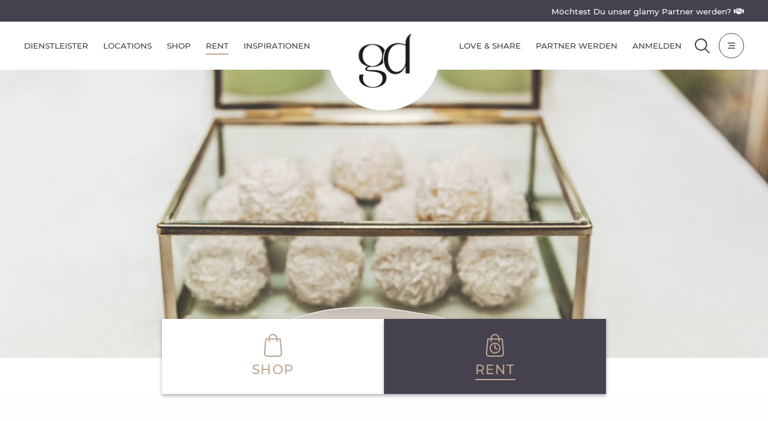

--- FILE ---
content_type: text/html; charset=UTF-8
request_url: https://glamydays.de/rent-category/boxen/
body_size: 152091
content:
<!DOCTYPE html>
<html class="no-js" lang="en" prefix="og: http://ogp.me/ns#">
<head>
  <meta charset="UTF-8" />
  <link data-minify="1" rel="stylesheet" property="stylesheet" href="https://glamydays.de/wp-content/cache/min/1/wp-content/themes/glamydays/dist/styles/main.css?ver=1768960402" type="text/css">
  <meta name="viewport" content="width=device-width, initial-scale=1">
  <script>document.documentElement.classList.remove('no-js');</script>
  <script src="https://glamydays.de/wp-content/themes/glamydays/dist/scripts/app.js?id=bea5f01047ade5204e74b654a7ea2f23" defer></script>

  
<link rel="pingback" href="https://glamydays.de/xmlrpc.php" />
  <title>Boxen &#8211; glamy DAYS</title>
<link rel="preload" as="font" href="https://glamydays.de/wp-content/themes/glamydays/dist/assets/fonts/fa-light-300.woff2" crossorigin>
<link rel="preload" as="font" href="https://glamydays.de/wp-content/themes/glamydays/dist/assets/fonts/fa-solid-900.woff2" crossorigin>
<link rel="preload" as="font" href="https://glamydays.de/wp-content/themes/glamydays/dist/assets/fonts/fa-brands-400.woff2" crossorigin>
<link rel="preload" as="font" href="https://glamydays.de/wp-content/themes/glamydays/dist/assets/fonts/montserrat-v14-latin-700.woff2" crossorigin>
<link rel="preload" as="font" href="https://glamydays.de/wp-content/themes/glamydays/dist/assets/fonts/montserrat-v14-latin-500.woff2" crossorigin>
<link rel="preload" as="font" href="https://glamydays.de/wp-content/themes/glamydays/dist/assets/fonts/montserrat-v14-latin-regular.woff2" crossorigin>
<link rel="preload" as="font" href="https://glamydays.de/wp-content/themes/glamydays/dist/assets/fonts/montserrat-v14-latin-300.woff2" crossorigin>
<meta name='robots' content='max-image-preview:large' />
	<style>img:is([sizes="auto" i], [sizes^="auto," i]) { contain-intrinsic-size: 3000px 1500px }</style>
	<style>[consent-id]:not(.rcb-content-blocker):not([consent-transaction-complete]):not([consent-visual-use-parent^="children:"]):not([consent-confirm]){opacity:0!important;}
.rcb-content-blocker+.rcb-content-blocker-children-fallback~*{display:none!important;}</style><link rel="preload" href="https://glamydays.de/wp-content/93e1b6ea4c6e7281f3d51d84839bbc34/dist/645745058.js?ver=b3d8b678f8a4cb610898d3f785b21c61" as="script" />
<link rel="preload" href="https://glamydays.de/wp-content/93e1b6ea4c6e7281f3d51d84839bbc34/dist/623164753.js?ver=0809c46e56db8820bfd2b2f0e4af5711" as="script" />
<link rel="preload" href="https://glamydays.de/wp-content/plugins/real-cookie-banner-pro/public/lib/animate.css/animate.min.css?ver=4.1.1" as="style" />
<link rel="alternate" type="application/rss+xml" title="glamy DAYS &raquo; Boxen Artikel (Rent) Kategorien Feed" href="https://glamydays.de/rent-category/boxen/feed/" />
<script data-cfasync="false" type="text/javascript" defer src="https://glamydays.de/wp-content/93e1b6ea4c6e7281f3d51d84839bbc34/dist/645745058.js?ver=b3d8b678f8a4cb610898d3f785b21c61" id="real-cookie-banner-pro-vendor-real-cookie-banner-pro-banner-js"></script>
<script type="application/json" data-skip-lazy-load="js-extra" data-skip-moving="true" data-no-defer nitro-exclude data-alt-type="application/ld+json" data-dont-merge data-wpmeteor-nooptimize="true" data-cfasync="false" id="a0e0ee77666ad6641b89625c264e412d01-js-extra">{"slug":"real-cookie-banner-pro","textDomain":"real-cookie-banner","version":"5.1.6","restUrl":"https:\/\/glamydays.de\/wp-json\/real-cookie-banner\/v1\/","restNamespace":"real-cookie-banner\/v1","restPathObfuscateOffset":"7ac5be3e17a5723d","restRoot":"https:\/\/glamydays.de\/wp-json\/","restQuery":{"_v":"5.1.6","_locale":"user"},"restNonce":"08985141cc","restRecreateNonceEndpoint":"https:\/\/glamydays.de\/wp-admin\/admin-ajax.php?action=rest-nonce","publicUrl":"https:\/\/glamydays.de\/wp-content\/plugins\/real-cookie-banner-pro\/public\/","chunkFolder":"dist","chunksLanguageFolder":"https:\/\/glamydays.de\/wp-content\/languages\/mo-cache\/real-cookie-banner-pro\/","chunks":{"chunk-config-tab-blocker.lite.js":["de_DE-83d48f038e1cf6148175589160cda67e","de_DE-e5c2f3318cd06f18a058318f5795a54b","de_DE-76129424d1eb6744d17357561a128725","de_DE-d3d8ada331df664d13fa407b77bc690b"],"chunk-config-tab-blocker.pro.js":["de_DE-ddf5ae983675e7b6eec2afc2d53654a2","de_DE-6f2fdf11a75863bc7a92b5be577b55bc","de_DE-ab0e642081d4d0d660276c9cebfe9f5d","de_DE-0f5f6074a855fa677e6086b82145bd50"],"chunk-config-tab-consent.lite.js":["de_DE-3823d7521a3fc2857511061e0d660408"],"chunk-config-tab-consent.pro.js":["de_DE-9cb9ecf8c1e8ce14036b5f3a5e19f098"],"chunk-config-tab-cookies.lite.js":["de_DE-1a51b37d0ef409906245c7ed80d76040","de_DE-e5c2f3318cd06f18a058318f5795a54b","de_DE-76129424d1eb6744d17357561a128725"],"chunk-config-tab-cookies.pro.js":["de_DE-572ee75deed92e7a74abba4b86604687","de_DE-6f2fdf11a75863bc7a92b5be577b55bc","de_DE-ab0e642081d4d0d660276c9cebfe9f5d"],"chunk-config-tab-dashboard.lite.js":["de_DE-f843c51245ecd2b389746275b3da66b6"],"chunk-config-tab-dashboard.pro.js":["de_DE-ae5ae8f925f0409361cfe395645ac077"],"chunk-config-tab-import.lite.js":["de_DE-66df94240f04843e5a208823e466a850"],"chunk-config-tab-import.pro.js":["de_DE-e5fee6b51986d4ff7a051d6f6a7b076a"],"chunk-config-tab-licensing.lite.js":["de_DE-e01f803e4093b19d6787901b9591b5a6"],"chunk-config-tab-licensing.pro.js":["de_DE-4918ea9704f47c2055904e4104d4ffba"],"chunk-config-tab-scanner.lite.js":["de_DE-b10b39f1099ef599835c729334e38429"],"chunk-config-tab-scanner.pro.js":["de_DE-752a1502ab4f0bebfa2ad50c68ef571f"],"chunk-config-tab-settings.lite.js":["de_DE-37978e0b06b4eb18b16164a2d9c93a2c"],"chunk-config-tab-settings.pro.js":["de_DE-e59d3dcc762e276255c8989fbd1f80e3"],"chunk-config-tab-tcf.lite.js":["de_DE-4f658bdbf0aa370053460bc9e3cd1f69","de_DE-e5c2f3318cd06f18a058318f5795a54b","de_DE-d3d8ada331df664d13fa407b77bc690b"],"chunk-config-tab-tcf.pro.js":["de_DE-e1e83d5b8a28f1f91f63b9de2a8b181a","de_DE-6f2fdf11a75863bc7a92b5be577b55bc","de_DE-0f5f6074a855fa677e6086b82145bd50"]},"others":{"customizeValuesBanner":"{\"layout\":{\"type\":\"banner\",\"maxHeightEnabled\":false,\"maxHeight\":740,\"dialogMaxWidth\":530,\"dialogPosition\":\"middleCenter\",\"dialogMargin\":[0,0,0,0],\"bannerPosition\":\"bottom\",\"bannerMaxWidth\":1024,\"dialogBorderRadius\":3,\"borderRadius\":4,\"animationIn\":\"slideInUp\",\"animationInDuration\":500,\"animationInOnlyMobile\":true,\"animationOut\":\"none\",\"animationOutDuration\":500,\"animationOutOnlyMobile\":true,\"overlay\":true,\"overlayBg\":\"#000000\",\"overlayBgAlpha\":38,\"overlayBlur\":2},\"decision\":{\"acceptAll\":\"button\",\"acceptEssentials\":\"button\",\"showCloseIcon\":false,\"acceptIndividual\":\"link\",\"buttonOrder\":\"all,essential,save,individual\",\"showGroups\":true,\"groupsFirstView\":false,\"saveButton\":\"always\"},\"design\":{\"bg\":\"#ffffff\",\"textAlign\":\"left\",\"linkTextDecoration\":\"underline\",\"borderWidth\":0,\"borderColor\":\"#ffffff\",\"fontSize\":13,\"fontColor\":\"#2b2b2b\",\"fontInheritFamily\":true,\"fontFamily\":\"Arial, Helvetica, sans-serif\",\"fontWeight\":\"normal\",\"boxShadowEnabled\":true,\"boxShadowOffsetX\":0,\"boxShadowOffsetY\":0,\"boxShadowBlurRadius\":17,\"boxShadowSpreadRadius\":0,\"boxShadowColor\":\"#000000\",\"boxShadowColorAlpha\":20},\"headerDesign\":{\"inheritBg\":true,\"bg\":\"#f4f4f4\",\"inheritTextAlign\":true,\"textAlign\":\"center\",\"padding\":[17,20,15,20],\"logo\":\"https:\\\/\\\/glamydays.de\\\/wp-content\\\/uploads\\\/2022\\\/03\\\/glamydays_final_new-gold_positiv-2020.png\",\"logoRetina\":\"\",\"logoMaxHeight\":60,\"logoPosition\":\"left\",\"logoMargin\":[5,20,5,0],\"fontSize\":22,\"fontColor\":\"#2b2b2b\",\"fontInheritFamily\":true,\"fontFamily\":\"Arial, Helvetica, sans-serif\",\"fontWeight\":\"normal\",\"borderWidth\":1,\"borderColor\":\"#efefef\",\"logoFitDim\":[96.93811074918565,60]},\"bodyDesign\":{\"padding\":[15,20,10,20],\"descriptionInheritFontSize\":true,\"descriptionFontSize\":13,\"dottedGroupsInheritFontSize\":true,\"dottedGroupsFontSize\":13,\"dottedGroupsBulletColor\":\"#bea78e\",\"teachingsInheritTextAlign\":true,\"teachingsTextAlign\":\"center\",\"teachingsSeparatorActive\":true,\"teachingsSeparatorWidth\":50,\"teachingsSeparatorHeight\":1,\"teachingsSeparatorColor\":\"#bea78e\",\"teachingsInheritFontSize\":false,\"teachingsFontSize\":12,\"teachingsInheritFontColor\":false,\"teachingsFontColor\":\"#7c7c7c\",\"accordionMargin\":[10,0,5,0],\"accordionPadding\":[5,10,5,10],\"accordionArrowType\":\"outlined\",\"accordionArrowColor\":\"#15779b\",\"accordionBg\":\"#ffffff\",\"accordionActiveBg\":\"#f9f9f9\",\"accordionHoverBg\":\"#efefef\",\"accordionBorderWidth\":1,\"accordionBorderColor\":\"#efefef\",\"accordionTitleFontSize\":12,\"accordionTitleFontColor\":\"#2b2b2b\",\"accordionTitleFontWeight\":\"normal\",\"accordionDescriptionMargin\":[5,0,0,0],\"accordionDescriptionFontSize\":12,\"accordionDescriptionFontColor\":\"#828282\",\"accordionDescriptionFontWeight\":\"normal\",\"acceptAllOneRowLayout\":false,\"acceptAllPadding\":[12,10,12,10],\"acceptAllBg\":\"#bea78e\",\"acceptAllTextAlign\":\"center\",\"acceptAllFontSize\":16,\"acceptAllFontColor\":\"#ffffff\",\"acceptAllFontWeight\":\"normal\",\"acceptAllBorderWidth\":0,\"acceptAllBorderColor\":\"#000000\",\"acceptAllHoverBg\":\"#e6dbd5\",\"acceptAllHoverFontColor\":\"#ffffff\",\"acceptAllHoverBorderColor\":\"#000000\",\"acceptEssentialsUseAcceptAll\":true,\"acceptEssentialsButtonType\":\"\",\"acceptEssentialsPadding\":[10,10,10,10],\"acceptEssentialsBg\":\"#efefef\",\"acceptEssentialsTextAlign\":\"center\",\"acceptEssentialsFontSize\":18,\"acceptEssentialsFontColor\":\"#0a0a0a\",\"acceptEssentialsFontWeight\":\"normal\",\"acceptEssentialsBorderWidth\":0,\"acceptEssentialsBorderColor\":\"#000000\",\"acceptEssentialsHoverBg\":\"#e8e8e8\",\"acceptEssentialsHoverFontColor\":\"#000000\",\"acceptEssentialsHoverBorderColor\":\"#000000\",\"acceptIndividualPadding\":[5,5,5,5],\"acceptIndividualBg\":\"#ffffff\",\"acceptIndividualTextAlign\":\"center\",\"acceptIndividualFontSize\":15,\"acceptIndividualFontColor\":\"#bea78e\",\"acceptIndividualFontWeight\":\"normal\",\"acceptIndividualBorderWidth\":0,\"acceptIndividualBorderColor\":\"#000000\",\"acceptIndividualHoverBg\":\"#ffffff\",\"acceptIndividualHoverFontColor\":\"#e6dbd5\",\"acceptIndividualHoverBorderColor\":\"#000000\"},\"footerDesign\":{\"poweredByLink\":false,\"inheritBg\":false,\"bg\":\"#45414e\",\"inheritTextAlign\":true,\"textAlign\":\"center\",\"padding\":[10,20,12,20],\"fontSize\":12,\"fontColor\":\"#ffffff\",\"fontInheritFamily\":true,\"fontFamily\":\"Arial, Helvetica, sans-serif\",\"fontWeight\":\"normal\",\"hoverFontColor\":\"#bea78e\",\"borderWidth\":1,\"borderColor\":\"#efefef\",\"languageSwitcher\":\"flags\"},\"texts\":{\"headline\":\"Privatsph\\u00e4re-Einstellungen\",\"description\":\"Wir verwenden Cookies und \\u00e4hnliche Technologien auf unserer Website und verarbeiten personenbezogene Daten von dir (z.B. IP-Adresse), um z.B. Inhalte und Anzeigen zu personalisieren, Medien von Drittanbietern einzubinden oder Zugriffe auf unsere Website zu analysieren. Die Datenverarbeitung kann auch erst in Folge gesetzter Cookies stattfinden. Wir teilen diese Daten mit Dritten, die wir in den Privatsph\\u00e4re-Einstellungen benennen.<br \\\/><br \\\/>Die Datenverarbeitung kann mit deiner Einwilligung oder auf Basis eines berechtigten Interesses erfolgen, dem du in den Privatsph\\u00e4re-Einstellungen widersprechen kannst. Du hast das Recht, nicht einzuwilligen und deine Einwilligung zu einem sp\\u00e4teren Zeitpunkt zu \\u00e4ndern oder zu widerrufen. Weitere Informationen zur Verwendung deiner Daten findest du in unserer {{privacyPolicy}}Datenschutzerkl\\u00e4rung{{\\\/privacyPolicy}}.\",\"acceptAll\":\"Alle akzeptieren\",\"acceptEssentials\":\"Weiter ohne Einwilligung\",\"acceptIndividual\":\"Privatsph\\u00e4re-Einstellungen individuell festlegen\",\"poweredBy\":\"1\",\"dataProcessingInUnsafeCountries\":\"Einige Dienste verarbeiten personenbezogene Daten in unsicheren Drittl\\u00e4ndern. Indem du in die Nutzung dieser Services einwilligst, erkl\\u00e4rst du dich auch mit der Verarbeitung deiner Daten in diesen unsicheren Drittl\\u00e4ndern gem\\u00e4\\u00df Art. 49 Abs. 1 lit. a DSGVO einverstanden. Dies birgt das Risiko, dass deine Daten von Beh\\u00f6rden zu Kontroll- und \\u00dcberwachungszwecken verarbeitet werden, m\\u00f6glicherweise ohne die M\\u00f6glichkeit eines Rechtsbehelfs.\",\"ageNoticeBanner\":\"Du bist unter {{minAge}} Jahre alt? Dann kannst du nicht in optionale Services einwilligen. Du kannst deine Eltern oder Erziehungsberechtigten bitten, mit dir in diese Services einzuwilligen.\",\"ageNoticeBlocker\":\"Du bist unter {{minAge}} Jahre alt? Leider darfst du diesem Service nicht selbst zustimmen, um diese Inhalte zu sehen. Bitte deine Eltern oder Erziehungsberechtigten, dem Service mit dir zuzustimmen!\",\"listServicesNotice\":\"Wenn du alle Services akzeptierst, erlaubst du, dass {{services}} geladen werden. Diese sind nach ihrem Zweck in Gruppen {{serviceGroups}} unterteilt (Zugeh\\u00f6rigkeit durch hochgestellte Zahlen gekennzeichnet).\",\"listServicesLegitimateInterestNotice\":\"Au\\u00dferdem werden die {{services}} auf der Grundlage eines berechtigten Interesses geladen.\",\"tcfStacksCustomName\":\"Services mit verschiedenen Zwecken au\\u00dferhalb des TCF-Standards\",\"tcfStacksCustomDescription\":\"Services, die Einwilligungen nicht \\u00fcber den TCF-Standard, sondern \\u00fcber andere Technologien teilen. Diese werden nach ihrem Zweck in mehrere Gruppen unterteilt. Einige davon werden aufgrund eines berechtigten Interesses genutzt (z.B. Gefahrenabwehr), andere werden nur mit deiner Einwilligung genutzt. Details zu den einzelnen Gruppen und Zwecken der Services findest du in den individuellen Privatsph\\u00e4re-Einstellungen.\",\"consentForwardingExternalHosts\":\"Deine Einwilligung gilt auch auf {{websites}}.\",\"blockerHeadline\":\"{{name}} aufgrund von Privatsph\\u00e4re-Einstellungen blockiert\",\"blockerLinkShowMissing\":\"Zeige alle Services, denen du noch zustimmen musst\",\"blockerLoadButton\":\"Erforderliche Services akzeptieren und Inhalte laden\",\"blockerAcceptInfo\":\"Wenn du die blockierten Inhalte l\\u00e4dst, werden deine Datenschutzeinstellungen angepasst. Inhalte aus diesem Service werden in Zukunft nicht mehr blockiert. Du hast das Recht, deine Entscheidung jederzeit zu widerrufen oder zu \\u00e4ndern.\",\"stickyHistory\":\"Historie der Privatsph\\u00e4re-Einstellungen\",\"stickyRevoke\":\"Einwilligungen widerrufen\",\"stickyRevokeSuccessMessage\":\"Du hast die Einwilligung f\\u00fcr Services mit dessen Cookies und Verarbeitung personenbezogener Daten erfolgreich widerrufen. Die Seite wird jetzt neu geladen!\",\"stickyChange\":\"Privatsph\\u00e4re-Einstellungen \\u00e4ndern\"},\"individualLayout\":{\"inheritDialogMaxWidth\":false,\"dialogMaxWidth\":970,\"inheritBannerMaxWidth\":true,\"bannerMaxWidth\":1980,\"descriptionTextAlign\":\"left\"},\"group\":{\"checkboxBg\":\"#ffffff\",\"checkboxBorderWidth\":1,\"checkboxBorderColor\":\"#45414e\",\"checkboxActiveColor\":\"#ffffff\",\"checkboxActiveBg\":\"#bea78e\",\"checkboxActiveBorderColor\":\"#bea78e\",\"groupInheritBg\":true,\"groupBg\":\"#f4f4f4\",\"groupPadding\":[15,15,15,15],\"groupSpacing\":20,\"groupBorderRadius\":4,\"groupBorderWidth\":1,\"groupBorderColor\":\"#f4f4f4\",\"headlineFontSize\":14,\"headlineFontWeight\":\"normal\",\"headlineFontColor\":\"#45414e\",\"descriptionFontSize\":12,\"descriptionFontColor\":\"#45414e\",\"linkColor\":\"#bea78e\",\"linkHoverColor\":\"#e6dbd5\",\"detailsHideLessRelevant\":true},\"saveButton\":{\"useAcceptAll\":true,\"type\":\"button\",\"padding\":[10,10,10,10],\"bg\":\"#efefef\",\"textAlign\":\"center\",\"fontSize\":18,\"fontColor\":\"#0a0a0a\",\"fontWeight\":\"normal\",\"borderWidth\":0,\"borderColor\":\"#000000\",\"hoverBg\":\"#e8e8e8\",\"hoverFontColor\":\"#000000\",\"hoverBorderColor\":\"#000000\"},\"individualTexts\":{\"headline\":\"Individuelle Privatsph\\u00e4re-Einstellungen\",\"description\":\"Wir verwenden Cookies und \\u00e4hnliche Technologien auf unserer Website und verarbeiten personenbezogene Daten von dir (z.B. IP-Adresse), um z.B. Inhalte und Anzeigen zu personalisieren, Medien von Drittanbietern einzubinden oder Zugriffe auf unsere Website zu analysieren. Die Datenverarbeitung kann auch erst in Folge gesetzter Cookies stattfinden. Wir teilen diese Daten mit Dritten, die wir in den Privatsph\\u00e4re-Einstellungen benennen.<br \\\/><br \\\/>Die Datenverarbeitung kann mit deiner Einwilligung oder auf Basis eines berechtigten Interesses erfolgen, dem du in den Privatsph\\u00e4re-Einstellungen widersprechen kannst. Du hast das Recht, nicht einzuwilligen und deine Einwilligung zu einem sp\\u00e4teren Zeitpunkt zu \\u00e4ndern oder zu widerrufen. Weitere Informationen zur Verwendung deiner Daten findest du in unserer {{privacyPolicy}}Datenschutzerkl\\u00e4rung{{\\\/privacyPolicy}}.<br \\\/><br \\\/>Im Folgenden findest du eine \\u00dcbersicht \\u00fcber alle Services, die von dieser Website genutzt werden. Du kannst dir detaillierte Informationen zu jedem Service ansehen und ihm einzeln zustimmen oder von deinem Widerspruchsrecht Gebrauch machen.\",\"save\":\"Individuelle Auswahlen speichern\",\"showMore\":\"Service-Informationen anzeigen\",\"hideMore\":\"Service-Informationen ausblenden\",\"postamble\":\"\"},\"mobile\":{\"enabled\":true,\"maxHeight\":400,\"hideHeader\":false,\"alignment\":\"bottom\",\"scalePercent\":90,\"scalePercentVertical\":-50},\"sticky\":{\"enabled\":false,\"animationsEnabled\":true,\"alignment\":\"left\",\"bubbleBorderRadius\":50,\"icon\":\"fingerprint\",\"iconCustom\":\"\",\"iconCustomRetina\":\"\",\"iconSize\":30,\"iconColor\":\"#ffffff\",\"bubbleMargin\":[10,20,20,20],\"bubblePadding\":15,\"bubbleBg\":\"#15779b\",\"bubbleBorderWidth\":0,\"bubbleBorderColor\":\"#10556f\",\"boxShadowEnabled\":true,\"boxShadowOffsetX\":0,\"boxShadowOffsetY\":2,\"boxShadowBlurRadius\":5,\"boxShadowSpreadRadius\":1,\"boxShadowColor\":\"#105b77\",\"boxShadowColorAlpha\":40,\"bubbleHoverBg\":\"#ffffff\",\"bubbleHoverBorderColor\":\"#000000\",\"hoverIconColor\":\"#000000\",\"hoverIconCustom\":\"\",\"hoverIconCustomRetina\":\"\",\"menuFontSize\":16,\"menuBorderRadius\":5,\"menuItemSpacing\":10,\"menuItemPadding\":[5,10,5,10]},\"customCss\":{\"css\":\"\",\"antiAdBlocker\":\"y\"}}","isPro":true,"showProHints":false,"proUrl":"https:\/\/devowl.io\/de\/go\/real-cookie-banner?source=rcb-lite","showLiteNotice":false,"frontend":{"groups":"[{\"id\":1034,\"name\":\"Essenziell\",\"slug\":\"essenziell\",\"description\":\"Essenzielle Services sind f\\u00fcr die grundlegende Funktionalit\\u00e4t der Website erforderlich. Sie enthalten nur technisch notwendige Services. Diesen Services kann nicht widersprochen werden.\",\"isEssential\":true,\"isDefault\":true,\"items\":[{\"id\":182066,\"name\":\"WooCommerce\",\"purpose\":\"WooCommerce erm\\u00f6glicht das Einbetten von einem E-Commerce-Shopsystem, mit dem du Produkte auf einer Website kaufen kannst. Dies erfordert die Verarbeitung der IP-Adresse und der Metadaten des Nutzers. Cookies oder Cookie-\\u00e4hnliche Technologien k\\u00f6nnen gespeichert und ausgelesen werden. Diese k\\u00f6nnen personenbezogene Daten und technische Daten wie Account-Informationen, Bewertungsdaten, Benutzer-ID, den Warenkorb des Benutzers in der Datenbank der Website, die zuletzt angesehenen Produkte und verborgene Hinweise enthalten. Diese Daten k\\u00f6nnen verwendet werden, um den Download-Prozess f\\u00fcr herunterladbare Produkte zu verfolgen. WooCommerce kann das Einkaufserlebnis personalisieren, indem es z.B. bereits angesehene Produkte erneut anzeigt. Das berechtigte Interesse an der Nutzung dieses Dienstes ist das Angebot von Waren und Produkten in einer digitalen Umgebung.\",\"providerContact\":{\"phone\":\"\",\"email\":\"\",\"link\":\"\"},\"isProviderCurrentWebsite\":true,\"provider\":\"glamy DAYS\",\"uniqueName\":\"woocommerce\",\"isEmbeddingOnlyExternalResources\":false,\"legalBasis\":\"legitimate-interest\",\"dataProcessingInCountries\":[],\"dataProcessingInCountriesSpecialTreatments\":[],\"technicalDefinitions\":[{\"type\":\"local\",\"name\":\"wc_cart_hash_*\",\"host\":\"glamydays.de\",\"duration\":0,\"durationUnit\":\"y\",\"isSessionDuration\":false,\"purpose\":\"Sitzungs-ID mit Hash vom Warenkorb, der verwendet wird, um den Inhalt des Warenkorbs zu verfolgen und \\u00c4nderungen im Warenkorb korrekt zu synchronisieren\"},{\"type\":\"session\",\"name\":\"wc_fragments_*\",\"host\":\"https:\\\/\\\/glamydays.de\",\"duration\":1,\"durationUnit\":\"y\",\"isSessionDuration\":false,\"purpose\":\"\"},{\"type\":\"session\",\"name\":\"wc_cart_hash_*\",\"host\":\"https:\\\/\\\/glamydays.de\",\"duration\":1,\"durationUnit\":\"y\",\"isSessionDuration\":false,\"purpose\":\"\"},{\"type\":\"http\",\"name\":\"woocommerce_cart_hash\",\"host\":\"glamydays.de\",\"duration\":0,\"durationUnit\":\"y\",\"isSessionDuration\":true,\"purpose\":\"Hash, der den Inhalt des Warenkorbs und den Gesamtbetrag repr\\u00e4sentiert\"},{\"type\":\"http\",\"name\":\"wp_woocommerce_session_*\",\"host\":\"glamydays.de\",\"duration\":2,\"durationUnit\":\"d\",\"isSessionDuration\":false,\"purpose\":\"Sitzungs-ID, und Verfolgung von Warenkorb und anderen Aktivit\\u00e4ten des Nutzers w\\u00e4hrend des Besuchs auf der Website\"},{\"type\":\"http\",\"name\":\"woocommerce_items_in_cart\",\"host\":\"glamydays.de\",\"duration\":0,\"durationUnit\":\"y\",\"isSessionDuration\":true,\"purpose\":\"Markiert, ob etwas im Warenkorb liegt oder nicht\"},{\"type\":\"http\",\"name\":\"woocommerce_recently_viewed\",\"host\":\"glamydays.de\",\"duration\":1,\"durationUnit\":\"y\",\"isSessionDuration\":true,\"purpose\":\"Zuletzt angesehene Produkte, um dem Nutzer eine Liste der k\\u00fcrzlich angesehenen Artikel anzuzeigen\"},{\"type\":\"http\",\"name\":\"wc_cart_hash\",\"host\":\"glamydays.de\",\"duration\":1,\"durationUnit\":\"y\",\"isSessionDuration\":true,\"purpose\":\"Hash vom Warenkorb, der verwendet wird, um den Inhalt des Warenkorbs zu verfolgen und \\u00c4nderungen im Warenkorb korrekt zu synchronisieren\"},{\"type\":\"http\",\"name\":\"store_notice*\",\"host\":\"glamydays.de\",\"duration\":1,\"durationUnit\":\"y\",\"isSessionDuration\":true,\"purpose\":\"\"},{\"type\":\"session\",\"name\":\"wc_cart_created\",\"host\":\"https:\\\/\\\/glamydays.de\",\"duration\":1,\"durationUnit\":\"y\",\"isSessionDuration\":false,\"purpose\":\"Zeitpunkt der Warenkorberstellung, um zu verfolgen, wann der Warenkorb angelegt wurde\"},{\"type\":\"http\",\"name\":\"comment_author_*\",\"host\":\"glamydays.de\",\"duration\":1,\"durationUnit\":\"y\",\"isSessionDuration\":false,\"purpose\":\"Name des Kommentar-Verfassers\"},{\"type\":\"http\",\"name\":\"comment_author_email_*\",\"host\":\"glamydays.de\",\"duration\":1,\"durationUnit\":\"y\",\"isSessionDuration\":false,\"purpose\":\"E-Mail-Adresse des Kommentar-Verfassers\"},{\"type\":\"http\",\"name\":\"wordpress_logged_in_*\",\"host\":\"glamydays.de\",\"duration\":1,\"durationUnit\":\"y\",\"isSessionDuration\":true,\"purpose\":\"WordPress-Benutzername, ein Zeitstempel, wann das Cookie abl\\u00e4uft, ein Authentifizierungstoken zum Schutz des Zugriffs auf den Admin-Bereich und ein Sicherheits-Hash\"},{\"type\":\"http\",\"name\":\"wordpress_sec_*\",\"host\":\"glamydays.de\",\"duration\":1,\"durationUnit\":\"y\",\"isSessionDuration\":true,\"purpose\":\"WordPress-Benutzername, ein Zeitstempel, wann das Cookie abl\\u00e4uft, ein Authentifizierungstoken zum Schutz des Zugriffs auf den Admin-Bereich und ein Sicherheits-Hash\"}],\"codeDynamics\":[],\"providerPrivacyPolicyUrl\":\"\",\"providerLegalNoticeUrl\":\"\",\"tagManagerOptInEventName\":\"\",\"tagManagerOptOutEventName\":\"\",\"googleConsentModeConsentTypes\":[],\"executePriority\":10,\"codeOptIn\":\"\",\"executeCodeOptInWhenNoTagManagerConsentIsGiven\":false,\"codeOptOut\":\"\",\"executeCodeOptOutWhenNoTagManagerConsentIsGiven\":false,\"deleteTechnicalDefinitionsAfterOptOut\":false,\"codeOnPageLoad\":\"\",\"presetId\":\"woocommerce\"},{\"id\":182050,\"name\":\"Real Cookie Banner\",\"purpose\":\"Real Cookie Banner bittet Website-Besucher um die Einwilligung zum Setzen von Cookies und zur Verarbeitung personenbezogener Daten. Dazu wird jedem Website-Besucher eine UUID (pseudonyme Identifikation des Nutzers) zugewiesen, die bis zum Ablauf des Cookies zur Speicherung der Einwilligung g\\u00fcltig ist. Cookies werden dazu verwendet, um zu testen, ob Cookies gesetzt werden k\\u00f6nnen, um Referenz auf die dokumentierte Einwilligung zu speichern, um zu speichern, in welche Services aus welchen Service-Gruppen der Besucher eingewilligt hat, und, falls Einwilligung nach dem Transparency & Consent Framework (TCF) eingeholt werden, um die Einwilligungen in TCF Partner, Zwecke, besondere Zwecke, Funktionen und besondere Funktionen zu speichern. Im Rahmen der Darlegungspflicht nach DSGVO wird die erhobene Einwilligung vollumf\\u00e4nglich dokumentiert. Dazu z\\u00e4hlt neben den Services und Service-Gruppen, in welche der Besucher eingewilligt hat, und falls Einwilligung nach dem TCF Standard eingeholt werden, in welche TCF Partner, Zwecke und Funktionen der Besucher eingewilligt hat, alle Einstellungen des Cookie Banners zum Zeitpunkt der Einwilligung als auch die technischen Umst\\u00e4nde (z.B. Gr\\u00f6\\u00dfe des Sichtbereichs bei der Einwilligung) und die Nutzerinteraktionen (z.B. Klick auf Buttons), die zur Einwilligung gef\\u00fchrt haben. Die Einwilligung wird pro Sprache einmal erhoben.\",\"providerContact\":{\"phone\":\"\",\"email\":\"\",\"link\":\"\"},\"isProviderCurrentWebsite\":true,\"provider\":\"glamy DAYS\",\"uniqueName\":\"real-cookie-banner\",\"isEmbeddingOnlyExternalResources\":false,\"legalBasis\":\"legal-requirement\",\"dataProcessingInCountries\":[],\"dataProcessingInCountriesSpecialTreatments\":[],\"technicalDefinitions\":[{\"type\":\"http\",\"name\":\"real_cookie_banner*\",\"host\":\".glamydays.de\",\"duration\":365,\"durationUnit\":\"d\",\"isSessionDuration\":false,\"purpose\":\"Eindeutiger Identifikator f\\u00fcr die Einwilligung, aber nicht f\\u00fcr den Website-Besucher. Revisionshash f\\u00fcr die Einstellungen des Cookie-Banners (Texte, Farben, Funktionen, Servicegruppen, Dienste, Content Blocker usw.). IDs f\\u00fcr eingewilligte Services und Service-Gruppen.\"},{\"type\":\"http\",\"name\":\"real_cookie_banner*-tcf\",\"host\":\".glamydays.de\",\"duration\":365,\"durationUnit\":\"d\",\"isSessionDuration\":false,\"purpose\":\"Im Rahmen von TCF gesammelte Einwilligungen, die im TC-String-Format gespeichert werden, einschlie\\u00dflich TCF-Vendoren, -Zwecke, -Sonderzwecke, -Funktionen und -Sonderfunktionen.\"},{\"type\":\"http\",\"name\":\"real_cookie_banner*-gcm\",\"host\":\".glamydays.de\",\"duration\":365,\"durationUnit\":\"d\",\"isSessionDuration\":false,\"purpose\":\"Die im Google Consent Mode gesammelten Einwilligungen in die verschiedenen Einwilligungstypen (Zwecke) werden f\\u00fcr alle mit dem Google Consent Mode kompatiblen Services gespeichert.\"},{\"type\":\"http\",\"name\":\"real_cookie_banner-test\",\"host\":\".glamydays.de\",\"duration\":365,\"durationUnit\":\"d\",\"isSessionDuration\":false,\"purpose\":\"Cookie, der gesetzt wurde, um die Funktionalit\\u00e4t von HTTP-Cookies zu testen. Wird sofort nach dem Test gel\\u00f6scht.\"},{\"type\":\"local\",\"name\":\"real_cookie_banner*\",\"host\":\"https:\\\/\\\/glamydays.de\",\"duration\":1,\"durationUnit\":\"d\",\"isSessionDuration\":false,\"purpose\":\"Eindeutiger Identifikator f\\u00fcr die Einwilligung, aber nicht f\\u00fcr den Website-Besucher. Revisionshash f\\u00fcr die Einstellungen des Cookie-Banners (Texte, Farben, Funktionen, Service-Gruppen, Services, Content Blocker usw.). IDs f\\u00fcr eingewilligte Services und Service-Gruppen. Wird nur solange gespeichert, bis die Einwilligung auf dem Website-Server dokumentiert ist.\"},{\"type\":\"local\",\"name\":\"real_cookie_banner*-tcf\",\"host\":\"https:\\\/\\\/glamydays.de\",\"duration\":1,\"durationUnit\":\"d\",\"isSessionDuration\":false,\"purpose\":\"Im Rahmen von TCF gesammelte Einwilligungen werden im TC-String-Format gespeichert, einschlie\\u00dflich TCF Vendoren, Zwecke, besondere Zwecke, Funktionen und besondere Funktionen. Wird nur solange gespeichert, bis die Einwilligung auf dem Website-Server dokumentiert ist.\"},{\"type\":\"local\",\"name\":\"real_cookie_banner*-gcm\",\"host\":\"https:\\\/\\\/glamydays.de\",\"duration\":1,\"durationUnit\":\"d\",\"isSessionDuration\":false,\"purpose\":\"Im Rahmen des Google Consent Mode erfasste Einwilligungen werden f\\u00fcr alle mit dem Google Consent Mode kompatiblen Services in Einwilligungstypen (Zwecke) gespeichert. Wird nur solange gespeichert, bis die Einwilligung auf dem Website-Server dokumentiert ist.\"},{\"type\":\"local\",\"name\":\"real_cookie_banner-consent-queue*\",\"host\":\"https:\\\/\\\/glamydays.de\",\"duration\":1,\"durationUnit\":\"d\",\"isSessionDuration\":false,\"purpose\":\"Lokale Zwischenspeicherung (Caching) der Auswahl im Cookie-Banner, bis der Server die Einwilligung dokumentiert; Dokumentation periodisch oder bei Seitenwechseln versucht, wenn der Server nicht verf\\u00fcgbar oder \\u00fcberlastet ist.\"}],\"codeDynamics\":[],\"providerPrivacyPolicyUrl\":\"https:\\\/\\\/glamydays.de\\\/datenschutz\\\/\",\"providerLegalNoticeUrl\":\"\",\"tagManagerOptInEventName\":\"\",\"tagManagerOptOutEventName\":\"\",\"googleConsentModeConsentTypes\":[],\"executePriority\":10,\"codeOptIn\":\"\",\"executeCodeOptInWhenNoTagManagerConsentIsGiven\":false,\"codeOptOut\":\"\",\"executeCodeOptOutWhenNoTagManagerConsentIsGiven\":false,\"deleteTechnicalDefinitionsAfterOptOut\":false,\"codeOnPageLoad\":\"\",\"presetId\":\"real-cookie-banner\"}]},{\"id\":1035,\"name\":\"Funktional\",\"slug\":\"funktional\",\"description\":\"Funktionale Services sind notwendig, um \\u00fcber die wesentliche Funktionalit\\u00e4t der Website hinausgehende Features wie h\\u00fcbschere Schriftarten, Videowiedergabe oder interaktive Web 2.0-Features bereitzustellen. Inhalte von z.B. Video- und Social Media-Plattformen sind standardm\\u00e4\\u00dfig gesperrt und k\\u00f6nnen zugestimmt werden. Wenn dem Service zugestimmt wird, werden diese Inhalte automatisch ohne weitere manuelle Einwilligung geladen.\",\"isEssential\":false,\"isDefault\":true,\"items\":[{\"id\":182070,\"name\":\"YouTube\",\"purpose\":\"YouTube erm\\u00f6glicht das Einbetten von Inhalten auf Websites, die auf youtube.com ver\\u00f6ffentlicht werden, um die Website mit Videos zu verbessern. Dies erfordert die Verarbeitung der IP-Adresse und der Metadaten des Nutzers. Cookies oder Cookie-\\u00e4hnliche Technologien k\\u00f6nnen gespeichert und ausgelesen werden. Diese k\\u00f6nnen personenbezogene Daten und technische Daten wie Nutzer-IDs, Einwilligungen, Einstellungen des Videoplayers, verbundene Ger\\u00e4te, Interaktionen mit dem Service, Push-Benachrichtigungen und dem genutzten Konto enthalten. Diese Daten k\\u00f6nnen verwendet werden, um besuchte Websites zu erfassen, detaillierte Statistiken \\u00fcber das Nutzerverhalten zu erstellen und um die Dienste von Google zu verbessern. Sie k\\u00f6nnen auch zur Profilerstellung verwendet werden, z. B. um dir personalisierte Dienste anzubieten, wie Werbung auf der Grundlage deiner Interessen oder Empfehlungen. Diese Daten k\\u00f6nnen von Google mit den Daten der auf den Websites von Google (z. B. youtube.com und google.com) eingeloggten Nutzer verkn\\u00fcpft werden. Google stellt personenbezogene Daten seinen verbundenen Unternehmen, anderen vertrauensw\\u00fcrdigen Unternehmen oder Personen zur Verf\\u00fcgung, die diese Daten auf der Grundlage der Anweisungen von Google und in \\u00dcbereinstimmung mit den Datenschutzbestimmungen von Google verarbeiten k\\u00f6nnen.\",\"providerContact\":{\"phone\":\"+1 650 253 0000\",\"email\":\"dpo-google@google.com\",\"link\":\"https:\\\/\\\/support.google.com\\\/\"},\"isProviderCurrentWebsite\":false,\"provider\":\"Google Ireland Limited, Gordon House, Barrow Street, Dublin 4, Irland\",\"uniqueName\":\"youtube\",\"isEmbeddingOnlyExternalResources\":false,\"legalBasis\":\"consent\",\"dataProcessingInCountries\":[\"US\",\"IE\",\"CL\",\"NL\",\"BE\",\"FI\",\"DK\",\"TW\",\"JP\",\"SG\",\"BR\",\"GB\",\"FR\",\"DE\",\"PL\",\"ES\",\"IT\",\"CH\",\"IL\",\"KR\",\"IN\",\"HK\",\"AU\",\"QA\"],\"dataProcessingInCountriesSpecialTreatments\":[\"provider-is-self-certified-trans-atlantic-data-privacy-framework\"],\"technicalDefinitions\":[{\"type\":\"http\",\"name\":\"SIDCC\",\"host\":\".youtube.com\",\"duration\":1,\"durationUnit\":\"y\",\"isSessionDuration\":false,\"purpose\":\"\"},{\"type\":\"http\",\"name\":\"__Secure-3PAPISID\",\"host\":\".youtube.com\",\"duration\":13,\"durationUnit\":\"mo\",\"isSessionDuration\":false,\"purpose\":\"\"},{\"type\":\"http\",\"name\":\"__Secure-APISID\",\"host\":\".youtube.com\",\"duration\":1,\"durationUnit\":\"mo\",\"isSessionDuration\":false,\"purpose\":\"\"},{\"type\":\"http\",\"name\":\"SAPISID\",\"host\":\".youtube.com\",\"duration\":13,\"durationUnit\":\"mo\",\"isSessionDuration\":false,\"purpose\":\"\"},{\"type\":\"http\",\"name\":\"SSID\",\"host\":\".youtube.com\",\"duration\":13,\"durationUnit\":\"mo\",\"isSessionDuration\":false,\"purpose\":\"\"},{\"type\":\"http\",\"name\":\"1P_JAR\",\"host\":\".youtube.com\",\"duration\":1,\"durationUnit\":\"mo\",\"isSessionDuration\":false,\"purpose\":\"\"},{\"type\":\"http\",\"name\":\"OTZ\",\"host\":\"www.google.com\",\"duration\":1,\"durationUnit\":\"d\",\"isSessionDuration\":false,\"purpose\":\"\"},{\"type\":\"local\",\"name\":\"yt-remote-device-id\",\"host\":\"https:\\\/\\\/www.youtube.com\",\"duration\":1,\"durationUnit\":\"y\",\"isSessionDuration\":false,\"purpose\":\"Eindeutige Ger\\u00e4te-ID, Zeitpunkt der Erstellung und Ablaufs des Objekts\"},{\"type\":\"local\",\"name\":\"yt-player-headers-readable\",\"host\":\"https:\\\/\\\/www.youtube.com\",\"duration\":1,\"durationUnit\":\"y\",\"isSessionDuration\":false,\"purpose\":\"Technische Lesbarkeit vom YouTube-Player-Header, Zeitpunkt der Erstellung und Ablaufs des Objekts\"},{\"type\":\"local\",\"name\":\"ytidb::LAST_RESULT_ENTRY_KEY\",\"host\":\"https:\\\/\\\/www.youtube.com\",\"duration\":1,\"durationUnit\":\"y\",\"isSessionDuration\":false,\"purpose\":\"M\\u00f6glichkeit des Zugriffs auf den YouTube-Datenbank-Cache, Zeitpunkt der Erstellung und Ablaufs des Objekts\"},{\"type\":\"local\",\"name\":\"yt-fullerscreen-edu-button-shown-count\",\"host\":\"https:\\\/\\\/www.youtube.com\",\"duration\":1,\"durationUnit\":\"y\",\"isSessionDuration\":false,\"purpose\":\"\"},{\"type\":\"local\",\"name\":\"yt-remote-connected-devices\",\"host\":\"https:\\\/\\\/www.youtube.com\",\"duration\":1,\"durationUnit\":\"y\",\"isSessionDuration\":false,\"purpose\":\"Liste mit Ger\\u00e4ten, die mit einem YouTube-Konto verbunden sind, Zeitpunkt der Erstellung und Ablaufs des Objekts\"},{\"type\":\"local\",\"name\":\"yt-player-bandwidth\",\"host\":\"https:\\\/\\\/www.youtube.com\",\"duration\":1,\"durationUnit\":\"y\",\"isSessionDuration\":false,\"purpose\":\"Informationen zur Bandbreitennutzung des YouTube-Players, Zeitpunkt der Erstellung und Ablaufs des Objekts\"},{\"type\":\"indexedDb\",\"name\":\"LogsDatabaseV2:*||\",\"host\":\"https:\\\/\\\/www.youtube.com\",\"duration\":1,\"durationUnit\":\"y\",\"isSessionDuration\":false,\"purpose\":\"\"},{\"type\":\"indexedDb\",\"name\":\"ServiceWorkerLogsDatabase\",\"host\":\"https:\\\/\\\/www.youtube.com\",\"duration\":1,\"durationUnit\":\"y\",\"isSessionDuration\":false,\"purpose\":\"\"},{\"type\":\"indexedDb\",\"name\":\"YtldbMeta\",\"host\":\"https:\\\/\\\/www.youtube.com\",\"duration\":1,\"durationUnit\":\"y\",\"isSessionDuration\":false,\"purpose\":\"\"},{\"type\":\"http\",\"name\":\"test_cookie\",\"host\":\".doubleclick.net\",\"duration\":1,\"durationUnit\":\"d\",\"isSessionDuration\":false,\"purpose\":\"\"},{\"type\":\"local\",\"name\":\"yt-player-quality\",\"host\":\"https:\\\/\\\/www.youtube.com\",\"duration\":1,\"durationUnit\":\"y\",\"isSessionDuration\":false,\"purpose\":\"Ausgabe-Videoqualit\\u00e4t f\\u00fcr YouTube-Videos, Zeitpunkt der Erstellung und Ablaufs des Objekts\"},{\"type\":\"local\",\"name\":\"yt-player-performance-cap\",\"host\":\"https:\\\/\\\/www.youtube.com\",\"duration\":1,\"durationUnit\":\"y\",\"isSessionDuration\":false,\"purpose\":\"\"},{\"type\":\"local\",\"name\":\"yt-player-volume\",\"host\":\"https:\\\/\\\/www.youtube.com\",\"duration\":1,\"durationUnit\":\"y\",\"isSessionDuration\":false,\"purpose\":\"Informationen zu den Ton-Einstellungen des YouTube-Players, Zeitpunkt der Erstellung und Ablaufs des Objekts\"},{\"type\":\"indexedDb\",\"name\":\"PersistentEntityStoreDb:*||\",\"host\":\"https:\\\/\\\/www.youtube.com\",\"duration\":1,\"durationUnit\":\"y\",\"isSessionDuration\":false,\"purpose\":\"\"},{\"type\":\"indexedDb\",\"name\":\"yt-idb-pref-storage:*||\",\"host\":\"https:\\\/\\\/www.youtube.com\",\"duration\":1,\"durationUnit\":\"y\",\"isSessionDuration\":false,\"purpose\":\"\"},{\"type\":\"local\",\"name\":\"yt.innertube::nextId\",\"host\":\"https:\\\/\\\/www.youtube.com\",\"duration\":1,\"durationUnit\":\"y\",\"isSessionDuration\":false,\"purpose\":\"\"},{\"type\":\"local\",\"name\":\"yt.innertube::requests\",\"host\":\"https:\\\/\\\/www.youtube.com\",\"duration\":1,\"durationUnit\":\"y\",\"isSessionDuration\":false,\"purpose\":\"\"},{\"type\":\"local\",\"name\":\"yt-html5-player-modules::subtitlesModuleData::module-enabled\",\"host\":\"https:\\\/\\\/www.youtube.com\",\"duration\":1,\"durationUnit\":\"y\",\"isSessionDuration\":false,\"purpose\":\"\"},{\"type\":\"session\",\"name\":\"yt-remote-session-app\",\"host\":\"https:\\\/\\\/www.youtube.com\",\"duration\":1,\"durationUnit\":\"y\",\"isSessionDuration\":false,\"purpose\":\"Genutzte Applikation f\\u00fcr die Sitzung und Zeitpunkt der Erstellung des Objekts\"},{\"type\":\"session\",\"name\":\"yt-remote-cast-installed\",\"host\":\"https:\\\/\\\/www.youtube.com\",\"duration\":1,\"durationUnit\":\"y\",\"isSessionDuration\":false,\"purpose\":\"Status der Installation der \\\"remote-cast\\\"-Funktion und Zeitpunkt der Erstellung des Objekts\"},{\"type\":\"session\",\"name\":\"yt-player-volume\",\"host\":\"https:\\\/\\\/www.youtube.com\",\"duration\":1,\"durationUnit\":\"y\",\"isSessionDuration\":false,\"purpose\":\"Informationen zu den Ton-Einstellungen des YouTube-Players und Zeitpunkt der Erstellung des Objekts\"},{\"type\":\"session\",\"name\":\"yt-remote-session-name\",\"host\":\"https:\\\/\\\/www.youtube.com\",\"duration\":1,\"durationUnit\":\"y\",\"isSessionDuration\":false,\"purpose\":\"Namen der aktiven Sitzung und Zeitpunkt der Erstellung des Objekts\"},{\"type\":\"session\",\"name\":\"yt-remote-cast-available\",\"host\":\"https:\\\/\\\/www.youtube.com\",\"duration\":1,\"durationUnit\":\"y\",\"isSessionDuration\":false,\"purpose\":\"Status der Verf\\u00fcgbarkeit der \\\"remote-cast\\\"-Funktion und Zeitpunkt der Erstellung des Objekts\"},{\"type\":\"session\",\"name\":\"yt-remote-fast-check-period\",\"host\":\"https:\\\/\\\/www.youtube.com\",\"duration\":1,\"durationUnit\":\"y\",\"isSessionDuration\":false,\"purpose\":\"Zeitpunkt der Erstellung des Objekts als Feststellung, ob \\\"remote-cast\\\"-Funktion erreichbar ist\"},{\"type\":\"local\",\"name\":\"*||::yt-player::yt-player-lv\",\"host\":\"https:\\\/\\\/www.youtube.com\",\"duration\":1,\"durationUnit\":\"y\",\"isSessionDuration\":false,\"purpose\":\"\"},{\"type\":\"indexedDb\",\"name\":\"swpushnotificationsdb\",\"host\":\"https:\\\/\\\/www.youtube.com\",\"duration\":1,\"durationUnit\":\"y\",\"isSessionDuration\":false,\"purpose\":\"\"},{\"type\":\"indexedDb\",\"name\":\"yt-player-local-media:*||\",\"host\":\"https:\\\/\\\/www.youtube.com\",\"duration\":1,\"durationUnit\":\"y\",\"isSessionDuration\":false,\"purpose\":\"\"},{\"type\":\"indexedDb\",\"name\":\"yt-it-response-store:*||\",\"host\":\"https:\\\/\\\/www.youtube.com\",\"duration\":1,\"durationUnit\":\"y\",\"isSessionDuration\":false,\"purpose\":\"\"},{\"type\":\"http\",\"name\":\"__HOST-GAPS\",\"host\":\"accounts.google.com\",\"duration\":13,\"durationUnit\":\"mo\",\"isSessionDuration\":false,\"purpose\":\"\"},{\"type\":\"http\",\"name\":\"OTZ\",\"host\":\"accounts.google.com\",\"duration\":1,\"durationUnit\":\"d\",\"isSessionDuration\":false,\"purpose\":\"\"},{\"type\":\"http\",\"name\":\"__Secure-1PSIDCC\",\"host\":\".google.com\",\"duration\":1,\"durationUnit\":\"y\",\"isSessionDuration\":false,\"purpose\":\"\"},{\"type\":\"http\",\"name\":\"__Secure-1PAPISID\",\"host\":\".google.com\",\"duration\":1,\"durationUnit\":\"y\",\"isSessionDuration\":false,\"purpose\":\"\"},{\"type\":\"http\",\"name\":\"__Secure-3PSIDCC\",\"host\":\".youtube.com\",\"duration\":1,\"durationUnit\":\"y\",\"isSessionDuration\":false,\"purpose\":\"\"},{\"type\":\"http\",\"name\":\"__Secure-1PAPISID\",\"host\":\".youtube.com\",\"duration\":13,\"durationUnit\":\"mo\",\"isSessionDuration\":false,\"purpose\":\"\"},{\"type\":\"http\",\"name\":\"__Secure-1PSID\",\"host\":\".youtube.com\",\"duration\":13,\"durationUnit\":\"mo\",\"isSessionDuration\":false,\"purpose\":\"\"},{\"type\":\"http\",\"name\":\"__Secure-3PSIDCC\",\"host\":\".google.com\",\"duration\":1,\"durationUnit\":\"y\",\"isSessionDuration\":false,\"purpose\":\"\"},{\"type\":\"http\",\"name\":\"__Secure-ENID\",\"host\":\".google.com\",\"duration\":13,\"durationUnit\":\"mo\",\"isSessionDuration\":false,\"purpose\":\"\"},{\"type\":\"http\",\"name\":\"__Secure-1PSID\",\"host\":\".google.com\",\"duration\":13,\"durationUnit\":\"mo\",\"isSessionDuration\":false,\"purpose\":\"\"},{\"type\":\"indexedDb\",\"name\":\"ytGefConfig:*||\",\"host\":\"https:\\\/\\\/www.youtube.com\",\"duration\":1,\"durationUnit\":\"y\",\"isSessionDuration\":false,\"purpose\":\"\"},{\"type\":\"http\",\"name\":\"__Host-3PLSID\",\"host\":\"accounts.google.com\",\"duration\":13,\"durationUnit\":\"mo\",\"isSessionDuration\":false,\"purpose\":\"\"},{\"type\":\"http\",\"name\":\"LSID\",\"host\":\"accounts.google.com\",\"duration\":13,\"durationUnit\":\"mo\",\"isSessionDuration\":false,\"purpose\":\"\"},{\"type\":\"http\",\"name\":\"ACCOUNT_CHOOSER\",\"host\":\"accounts.google.com\",\"duration\":13,\"durationUnit\":\"mo\",\"isSessionDuration\":false,\"purpose\":\"\"},{\"type\":\"http\",\"name\":\"__Host-1PLSID\",\"host\":\"accounts.google.com\",\"duration\":13,\"durationUnit\":\"mo\",\"isSessionDuration\":false,\"purpose\":\"\"},{\"type\":\"http\",\"name\":\"SEARCH_SAMESITE\",\"host\":\".youtube.com\",\"duration\":6,\"durationUnit\":\"mo\",\"isSessionDuration\":false,\"purpose\":\"\"},{\"type\":\"http\",\"name\":\"YSC\",\"host\":\".youtube.com\",\"duration\":1,\"durationUnit\":\"y\",\"isSessionDuration\":true,\"purpose\":\"Eindeutige Sitzungs-ID, um zu erkennen, dass Anfragen innerhalb einer Browsersitzung vom Benutzer und nicht von anderen Websites stammen\"},{\"type\":\"http\",\"name\":\"LOGIN_INFO\",\"host\":\".youtube.com\",\"duration\":13,\"durationUnit\":\"mo\",\"isSessionDuration\":false,\"purpose\":\"\"},{\"type\":\"http\",\"name\":\"HSID\",\"host\":\".youtube.com\",\"duration\":13,\"durationUnit\":\"mo\",\"isSessionDuration\":false,\"purpose\":\"\"},{\"type\":\"http\",\"name\":\"VISITOR_INFO1_LIVE\",\"host\":\".youtube.com\",\"duration\":7,\"durationUnit\":\"mo\",\"isSessionDuration\":false,\"purpose\":\"\"},{\"type\":\"http\",\"name\":\"CONSENT\",\"host\":\".youtube.com\",\"duration\":9,\"durationUnit\":\"mo\",\"isSessionDuration\":false,\"purpose\":\"\"},{\"type\":\"http\",\"name\":\"__Secure-SSID\",\"host\":\".youtube.com\",\"duration\":1,\"durationUnit\":\"mo\",\"isSessionDuration\":false,\"purpose\":\"\"},{\"type\":\"http\",\"name\":\"__Secure-HSID\",\"host\":\".youtube.com\",\"duration\":1,\"durationUnit\":\"mo\",\"isSessionDuration\":false,\"purpose\":\"\"},{\"type\":\"http\",\"name\":\"APISID\",\"host\":\".youtube.com\",\"duration\":13,\"durationUnit\":\"mo\",\"isSessionDuration\":false,\"purpose\":\"\"},{\"type\":\"http\",\"name\":\"__Secure-3PSID\",\"host\":\".youtube.com\",\"duration\":13,\"durationUnit\":\"mo\",\"isSessionDuration\":false,\"purpose\":\"\"},{\"type\":\"http\",\"name\":\"PREF\",\"host\":\".youtube.com\",\"duration\":1,\"durationUnit\":\"y\",\"isSessionDuration\":false,\"purpose\":\"Eindeutige ID, um bevorzugte Seiteneinstellungen und Wiedergabeeinstellungen wie explizite Autoplay-Optionen, zuf\\u00e4llige Wiedergabe von Inhalten und Playergr\\u00f6\\u00dfe festzulegen\"},{\"type\":\"http\",\"name\":\"SID\",\"host\":\".youtube.com\",\"duration\":13,\"durationUnit\":\"mo\",\"isSessionDuration\":false,\"purpose\":\"\"},{\"type\":\"http\",\"name\":\"s_gl\",\"host\":\".youtube.com\",\"duration\":0,\"durationUnit\":\"y\",\"isSessionDuration\":true,\"purpose\":\"\"},{\"type\":\"http\",\"name\":\"SIDCC\",\"host\":\".google.com\",\"duration\":1,\"durationUnit\":\"y\",\"isSessionDuration\":false,\"purpose\":\"\"},{\"type\":\"http\",\"name\":\"VISITOR_PRIVACY_METADATA\",\"host\":\".youtube.com\",\"duration\":7,\"durationUnit\":\"mo\",\"isSessionDuration\":false,\"purpose\":\"\"},{\"type\":\"http\",\"name\":\"__Secure-3PAPISID\",\"host\":\".google.com\",\"duration\":13,\"durationUnit\":\"mo\",\"isSessionDuration\":false,\"purpose\":\"\"},{\"type\":\"http\",\"name\":\"SAPISID\",\"host\":\".google.com\",\"duration\":13,\"durationUnit\":\"mo\",\"isSessionDuration\":false,\"purpose\":\"\"},{\"type\":\"http\",\"name\":\"IDE\",\"host\":\".doubleclick.net\",\"duration\":9,\"durationUnit\":\"mo\",\"isSessionDuration\":false,\"purpose\":\"Eindeutige Identifikationstoken zur Personalisierung von Anzeigen auf Websites, die nicht Google betreibt\"},{\"type\":\"http\",\"name\":\"__Secure-YEC\",\"host\":\".youtube.com\",\"duration\":1,\"durationUnit\":\"y\",\"isSessionDuration\":false,\"purpose\":\"Einzigartige Informationen zur Erkennung von Spam, Betrug und Missbrauch\"},{\"type\":\"http\",\"name\":\"APISID\",\"host\":\".google.com\",\"duration\":13,\"durationUnit\":\"mo\",\"isSessionDuration\":false,\"purpose\":\"\"},{\"type\":\"http\",\"name\":\"AEC\",\"host\":\".google.com\",\"duration\":6,\"durationUnit\":\"mo\",\"isSessionDuration\":false,\"purpose\":\"Eindeutige Information zur Erkennung von Spam, Betrug und Missbrauch\"},{\"type\":\"http\",\"name\":\"SOCS\",\"host\":\".youtube.com\",\"duration\":9,\"durationUnit\":\"mo\",\"isSessionDuration\":false,\"purpose\":\"Einstellungen zur Einwilligung von Nutzern zu Google-Diensten, um deren Pr\\u00e4ferenzen zu speichern\"},{\"type\":\"http\",\"name\":\"SOCS\",\"host\":\".google.com\",\"duration\":13,\"durationUnit\":\"mo\",\"isSessionDuration\":false,\"purpose\":\"Einstellungen zur Einwilligung von Nutzern zu Google-Diensten, um deren Pr\\u00e4ferenzen zu speichern\"},{\"type\":\"http\",\"name\":\"SSID\",\"host\":\".google.com\",\"duration\":13,\"durationUnit\":\"mo\",\"isSessionDuration\":false,\"purpose\":\"\"},{\"type\":\"http\",\"name\":\"HSID\",\"host\":\".google.com\",\"duration\":13,\"durationUnit\":\"mo\",\"isSessionDuration\":false,\"purpose\":\"\"},{\"type\":\"http\",\"name\":\"__Secure-3PSID\",\"host\":\".google.com\",\"duration\":13,\"durationUnit\":\"mo\",\"isSessionDuration\":false,\"purpose\":\"\"},{\"type\":\"http\",\"name\":\"SID\",\"host\":\".google.com\",\"duration\":13,\"durationUnit\":\"mo\",\"isSessionDuration\":false,\"purpose\":\"\"},{\"type\":\"http\",\"name\":\"CONSENT\",\"host\":\".google.com\",\"duration\":9,\"durationUnit\":\"mo\",\"isSessionDuration\":false,\"purpose\":\"\"},{\"type\":\"http\",\"name\":\"NID\",\"host\":\".google.com\",\"duration\":7,\"durationUnit\":\"mo\",\"isSessionDuration\":false,\"purpose\":\"Eindeutige ID, um bevorzugte Einstellungen wie z. B. Sprache, Menge der Ergebnisse auf Suchergebnisseite oderAktivierung des SafeSearch-Filters von Google\"},{\"type\":\"http\",\"name\":\"1P_JAR\",\"host\":\".google.com\",\"duration\":1,\"durationUnit\":\"mo\",\"isSessionDuration\":false,\"purpose\":\"\"},{\"type\":\"http\",\"name\":\"DV\",\"host\":\"www.google.com\",\"duration\":1,\"durationUnit\":\"m\",\"isSessionDuration\":false,\"purpose\":\"\"}],\"codeDynamics\":[],\"providerPrivacyPolicyUrl\":\"https:\\\/\\\/policies.google.com\\\/privacy?hl=de\",\"providerLegalNoticeUrl\":\"https:\\\/\\\/www.google.de\\\/contact\\\/impressum.html\",\"tagManagerOptInEventName\":\"\",\"tagManagerOptOutEventName\":\"\",\"googleConsentModeConsentTypes\":[],\"executePriority\":10,\"codeOptIn\":\"\",\"executeCodeOptInWhenNoTagManagerConsentIsGiven\":false,\"codeOptOut\":\"\",\"executeCodeOptOutWhenNoTagManagerConsentIsGiven\":false,\"deleteTechnicalDefinitionsAfterOptOut\":false,\"codeOnPageLoad\":\"\",\"presetId\":\"youtube\"},{\"id\":182069,\"name\":\"Kommentare\",\"purpose\":\"WordPress als Content Management System bietet die M\\u00f6glichkeit, Kommentare unter Blog-Beitr\\u00e4gen und \\u00e4hnlichen Inhalten zu schreiben. Das Cookie speichert den Namen, die E-Mail-Adresse und die Website eines Kommentators, um sie wieder anzuzeigen, wenn der Kommentator einen weiteren Kommentar auf dieser Website schreiben m\\u00f6chte.\",\"providerContact\":{\"phone\":\"\",\"email\":\"\",\"link\":\"\"},\"isProviderCurrentWebsite\":true,\"provider\":\"glamy DAYS\",\"uniqueName\":\"wordpress-comments\",\"isEmbeddingOnlyExternalResources\":false,\"legalBasis\":\"consent\",\"dataProcessingInCountries\":[],\"dataProcessingInCountriesSpecialTreatments\":[],\"technicalDefinitions\":[{\"type\":\"http\",\"name\":\"comment_author_*\",\"host\":\"glamydays.de\",\"duration\":1,\"durationUnit\":\"y\",\"isSessionDuration\":false,\"purpose\":\"\"},{\"type\":\"http\",\"name\":\"comment_author_email_*\",\"host\":\"glamydays.de\",\"duration\":1,\"durationUnit\":\"y\",\"isSessionDuration\":false,\"purpose\":\"\"},{\"type\":\"http\",\"name\":\"comment_author_url_*\",\"host\":\"glamydays.de\",\"duration\":1,\"durationUnit\":\"y\",\"isSessionDuration\":false,\"purpose\":\"\"}],\"codeDynamics\":[],\"providerPrivacyPolicyUrl\":\"https:\\\/\\\/glamydays.de\\\/datenschutz\\\/\",\"providerLegalNoticeUrl\":\"\",\"tagManagerOptInEventName\":\"\",\"tagManagerOptOutEventName\":\"\",\"googleConsentModeConsentTypes\":[],\"executePriority\":10,\"codeOptIn\":\"base64-encoded:[base64]\",\"executeCodeOptInWhenNoTagManagerConsentIsGiven\":false,\"codeOptOut\":\"\",\"executeCodeOptOutWhenNoTagManagerConsentIsGiven\":false,\"deleteTechnicalDefinitionsAfterOptOut\":false,\"codeOnPageLoad\":\"\",\"presetId\":\"wordpress-comments\"},{\"id\":182067,\"name\":\"WordPress Emojis\",\"purpose\":\"WordPress Emojis ist ein Emoji-Set, das von wordpress.org geladen wird, wenn ein alter Browser verwendet wird, welcher ohne die Einbindung des Services keine Emojis anzeigen k\\u00f6nnte. Dies erfordert die Verarbeitung der IP-Adresse und der Metadaten des Nutzers. Auf dem Client des Nutzers werden keine Cookies oder Cookie-\\u00e4hnliche Technologien gesetzt. Cookies oder Cookie-\\u00e4hnliche Technologien k\\u00f6nnen gespeichert und ausgelesen werden. Diese enthalten das Testergebnis und das Datum des letzten Tests, ob der Browser Emojis anzeigen kann.\",\"providerContact\":{\"phone\":\"\",\"email\":\"dpo@wordpress.org\",\"link\":\"\"},\"isProviderCurrentWebsite\":false,\"provider\":\"WordPress.org, 660 4TH St, San Francisco, CA, 94107, USA\",\"uniqueName\":\"wordpress-emojis\",\"isEmbeddingOnlyExternalResources\":false,\"legalBasis\":\"consent\",\"dataProcessingInCountries\":[\"US\",\"AF\",\"AL\",\"DZ\",\"AD\",\"AO\",\"AR\",\"AM\",\"AU\",\"AT\",\"AZ\",\"BH\",\"BD\",\"BB\",\"BY\",\"BE\",\"BJ\",\"BM\",\"BT\",\"BO\",\"BA\",\"BR\",\"VG\",\"BN\",\"BG\",\"BF\",\"KH\",\"CM\",\"CA\",\"KY\",\"CL\",\"CN\",\"CO\",\"CR\",\"HR\",\"CU\",\"CY\",\"CZ\",\"CI\",\"CD\",\"DK\",\"DO\",\"EC\",\"EG\",\"EE\",\"ET\",\"FJ\",\"FI\",\"FR\",\"GA\",\"GE\",\"DE\",\"GH\",\"GR\",\"GT\",\"HN\",\"HU\",\"IS\",\"IN\",\"ID\",\"IQ\",\"IE\",\"IL\",\"IT\",\"JM\",\"JP\",\"JO\",\"KZ\",\"KE\",\"KW\",\"KG\",\"LV\",\"LB\",\"LI\",\"LT\",\"LU\",\"MG\",\"MY\",\"MV\",\"ML\",\"MT\",\"MU\",\"MX\",\"MD\",\"MN\",\"ME\",\"MA\",\"MZ\",\"MM\",\"NA\",\"NP\",\"NL\",\"NZ\",\"NI\",\"NE\",\"NG\",\"MK\",\"NO\",\"OM\",\"PK\",\"PS\",\"PA\",\"PE\",\"PH\",\"PL\",\"PT\",\"QA\",\"RO\",\"RU\",\"RW\",\"KN\",\"VC\",\"WS\",\"SA\",\"SN\",\"RS\",\"SG\",\"SK\",\"SI\",\"SB\",\"SO\",\"ZA\",\"KR\",\"ES\",\"LK\",\"SD\",\"SE\",\"CH\",\"SY\",\"ST\",\"TW\",\"TZ\",\"TH\",\"GM\",\"TG\",\"TN\",\"TR\",\"TC\",\"UG\",\"UA\",\"AE\",\"GB\",\"UY\",\"UZ\",\"VU\",\"VE\",\"VN\",\"ZM\",\"ZW\"],\"dataProcessingInCountriesSpecialTreatments\":[],\"technicalDefinitions\":[{\"type\":\"session\",\"name\":\"wpEmojiSettingsSupports\",\"host\":\"https:\\\/\\\/glamydays.de\",\"duration\":1,\"durationUnit\":\"y\",\"isSessionDuration\":false,\"purpose\":\"Zeitstempel und ob die M\\u00f6glichkeit besteht, Emojis zu setzen\"}],\"codeDynamics\":[],\"providerPrivacyPolicyUrl\":\"https:\\\/\\\/de.wordpress.org\\\/about\\\/privacy\\\/\",\"providerLegalNoticeUrl\":\"\",\"tagManagerOptInEventName\":\"\",\"tagManagerOptOutEventName\":\"\",\"googleConsentModeConsentTypes\":[],\"executePriority\":10,\"codeOptIn\":\"\",\"executeCodeOptInWhenNoTagManagerConsentIsGiven\":false,\"codeOptOut\":\"\",\"executeCodeOptOutWhenNoTagManagerConsentIsGiven\":false,\"deleteTechnicalDefinitionsAfterOptOut\":true,\"codeOnPageLoad\":\"\",\"presetId\":\"wordpress-emojis\"},{\"id\":182063,\"name\":\"Vimeo\",\"purpose\":\"Vimeo erm\\u00f6glicht das Einbetten von Inhalten in Websites, die auf vimeo.com ver\\u00f6ffentlicht wurden, um die Website mit Videos zu verbessern. Dies erfordert die Verarbeitung der IP-Adresse und der Metadaten des Nutzers. Cookies oder Cookie-\\u00e4hnliche Technologien k\\u00f6nnen gespeichert und ausgelesen werden. Diese k\\u00f6nnen personenbezogene Daten und technische Daten wie Nutzer-IDs, Einwilligungen, Sicherheits-Tokens, Sprache, Einstellungen des Videoplayers, Interaktionen mit dem Service und das verwendete Konto enthalten. Diese Daten k\\u00f6nnen verwendet werden, um besuchte Webseiten zu sammeln, detaillierte Statistiken \\u00fcber das Benutzerverhalten zu erstellen und um die Dienste von Vimeo zu verbessern. Diese Daten k\\u00f6nnen von Vimeo mit den Daten der auf den Websites von Vimeo (z.B. vimeo.com) eingeloggten Nutzer verkn\\u00fcpft werden. Sie k\\u00f6nnen auch zur Profilerstellung verwendet werden, z. B. um dir personalisierte Dienste anzubieten, wie Werbung auf der Grundlage deiner Interessen oder Empfehlungen. Vimeo stellt pers\\u00f6nliche Daten autorisierten Anbietern, Werbeunternehmen, Analyseanbietern, verbundenen Unternehmen und Beratern zur Verf\\u00fcgung, wobei angemessene Anstrengungen unternommen werden, um die Anbieter auf ihre Datenschutz- und Datensicherheitspraktiken zu \\u00fcberpr\\u00fcfen.\",\"providerContact\":{\"phone\":\"\",\"email\":\"privacy@vimeo.com\",\"link\":\"https:\\\/\\\/vimeo.com\\\/help\\\/contact\"},\"isProviderCurrentWebsite\":false,\"provider\":\"Vimeo.com Inc., 330 West 34th Street, 5th Floor, New York, New York 10001, USA\",\"uniqueName\":\"vimeo\",\"isEmbeddingOnlyExternalResources\":false,\"legalBasis\":\"consent\",\"dataProcessingInCountries\":[\"US\",\"AR\",\"AU\",\"AT\",\"BE\",\"BR\",\"BG\",\"CA\",\"CL\",\"HK\",\"CO\",\"DK\",\"FI\",\"FR\",\"DE\",\"GH\",\"IN\",\"IE\",\"IT\",\"JP\",\"KE\",\"KR\",\"MY\",\"NL\",\"NZ\",\"NO\",\"PE\",\"PH\",\"PT\",\"SG\",\"ZA\",\"ES\",\"SE\",\"TH\",\"AE\",\"GB\",\"AF\",\"AL\",\"DZ\",\"AD\",\"AO\",\"AG\",\"AM\",\"AZ\",\"BS\",\"BH\",\"BD\",\"BB\",\"BY\",\"BZ\",\"BJ\",\"BT\",\"BO\",\"BA\",\"BW\",\"BN\",\"BF\",\"BI\",\"KH\",\"CM\",\"CV\",\"CF\",\"TD\",\"CN\",\"KM\",\"CG\",\"CD\",\"CR\",\"HR\",\"CU\",\"CY\",\"CZ\",\"DJ\",\"DM\",\"DO\",\"EC\",\"EG\",\"SV\",\"GQ\",\"ER\",\"EE\",\"ET\",\"FJ\",\"GA\",\"GM\",\"GE\",\"GR\",\"GD\",\"GT\",\"GN\",\"GW\",\"GY\",\"HT\",\"HN\",\"HU\",\"IS\",\"ID\",\"IR\",\"IQ\",\"IL\",\"JM\",\"JO\",\"KZ\",\"KI\",\"KP\",\"KW\",\"KG\",\"LA\",\"LV\",\"LB\",\"LS\",\"LR\",\"LY\",\"LI\",\"LT\",\"LU\",\"MG\",\"MW\",\"MV\",\"ML\",\"MT\",\"MH\",\"MR\",\"MU\",\"MK\",\"MX\",\"FM\",\"MD\",\"MC\",\"MN\",\"ME\",\"MA\",\"MZ\",\"MM\",\"NA\",\"NR\",\"NP\",\"NI\",\"NE\",\"NG\",\"OM\",\"PK\",\"PW\",\"PA\",\"PG\",\"PY\",\"PL\",\"QA\",\"RO\",\"RU\",\"RW\",\"KN\",\"LC\",\"WS\",\"SM\",\"ST\",\"SA\",\"SN\",\"RS\",\"SC\",\"SL\",\"SK\",\"SI\",\"SB\",\"SO\",\"LK\",\"SD\",\"SR\",\"SZ\",\"CH\",\"SY\",\"TW\",\"TJ\",\"TZ\",\"TL\",\"TG\",\"TO\",\"TT\",\"TN\",\"TR\",\"TM\",\"TV\",\"UG\",\"UA\",\"UY\",\"UZ\",\"VU\",\"VA\",\"VE\",\"VN\",\"YE\",\"ZM\",\"ZW\"],\"dataProcessingInCountriesSpecialTreatments\":[\"standard-contractual-clauses\"],\"technicalDefinitions\":[{\"type\":\"http\",\"name\":\"vuid\",\"host\":\".vimeo.com\",\"duration\":1,\"durationUnit\":\"y\",\"isSessionDuration\":false,\"purpose\":\"Eindeutige Benutzer-ID zur Unterscheidung der Benutzer bei der Erfassung von Analysedaten wie der Videowiedergabezeit\"},{\"type\":\"http\",\"name\":\"player\",\"host\":\".vimeo.com\",\"duration\":1,\"durationUnit\":\"y\",\"isSessionDuration\":false,\"purpose\":\"Benutzerspezifische Einstellungen f\\u00fcr den Vimeo-Player, wie Lautst\\u00e4rke, Untertitelsprache, Textfarbe und Schriftgr\\u00f6\\u00dfe\"},{\"type\":\"local\",\"name\":\"sync_active\",\"host\":\"https:\\\/\\\/player.vimeo.com\",\"duration\":0,\"durationUnit\":\"y\",\"isSessionDuration\":false,\"purpose\":\"\"},{\"type\":\"local\",\"name\":\"sync_captions\",\"host\":\"https:\\\/\\\/player.vimeo.com\",\"duration\":1,\"durationUnit\":\"y\",\"isSessionDuration\":false,\"purpose\":\"\"},{\"type\":\"http\",\"name\":\"__cf_bm\",\"host\":\".vimeo.com\",\"duration\":1,\"durationUnit\":\"y\",\"isSessionDuration\":false,\"purpose\":\"\"},{\"type\":\"http\",\"name\":\"vimeo_cart\",\"host\":\".vimeo.com\",\"duration\":9,\"durationUnit\":\"d\",\"isSessionDuration\":false,\"purpose\":\"\"},{\"type\":\"http\",\"name\":\"auth_xsrft\",\"host\":\".vimeo.com\",\"duration\":1,\"durationUnit\":\"d\",\"isSessionDuration\":false,\"purpose\":\"\"},{\"type\":\"http\",\"name\":\"builderSessionId\",\"host\":\".vimeo.com\",\"duration\":1,\"durationUnit\":\"d\",\"isSessionDuration\":false,\"purpose\":\"\"},{\"type\":\"http\",\"name\":\"OptanonAlertBoxClosed\",\"host\":\".vimeo.com\",\"duration\":1,\"durationUnit\":\"y\",\"isSessionDuration\":false,\"purpose\":\"\"},{\"type\":\"local\",\"name\":\"sync_captions_bg_color\",\"host\":\"https:\\\/\\\/player.vimeo.com\",\"duration\":1,\"durationUnit\":\"y\",\"isSessionDuration\":false,\"purpose\":\"Hintergrundfarbe f\\u00fcr Untertitel in einem Video\"},{\"type\":\"local\",\"name\":\"sync_captions_bg_opacity\",\"host\":\"https:\\\/\\\/player.vimeo.com\",\"duration\":1,\"durationUnit\":\"y\",\"isSessionDuration\":false,\"purpose\":\"Hintergrundtransparenz der Untertitel in einem Video\"},{\"type\":\"local\",\"name\":\"sync_captions_color\",\"host\":\"https:\\\/\\\/player.vimeo.com\",\"duration\":1,\"durationUnit\":\"y\",\"isSessionDuration\":false,\"purpose\":\"Textfarbe f\\u00fcr Untertitel in einem Video\"},{\"type\":\"local\",\"name\":\"sync_captions_edge\",\"host\":\"https:\\\/\\\/player.vimeo.com\",\"duration\":1,\"durationUnit\":\"y\",\"isSessionDuration\":false,\"purpose\":\"Kantenumrandung f\\u00fcr Untertitel in einem Video\"},{\"type\":\"local\",\"name\":\"sync_captions_font_family\",\"host\":\"https:\\\/\\\/player.vimeo.com\",\"duration\":1,\"durationUnit\":\"y\",\"isSessionDuration\":false,\"purpose\":\"Schriftart f\\u00fcr Untertitel in einem Video\"},{\"type\":\"local\",\"name\":\"sync_captions_font_opacity\",\"host\":\"https:\\\/\\\/player.vimeo.com\",\"duration\":1,\"durationUnit\":\"y\",\"isSessionDuration\":false,\"purpose\":\"Transparenz der Untertitel in einem Video\"},{\"type\":\"local\",\"name\":\"sync_captions_font_size\",\"host\":\"https:\\\/\\\/player.vimeo.com\",\"duration\":1,\"durationUnit\":\"y\",\"isSessionDuration\":false,\"purpose\":\"Schriftgr\\u00f6\\u00dfe der Untertitel in einem Video\"},{\"type\":\"local\",\"name\":\"sync_captions_window_color\",\"host\":\"https:\\\/\\\/player.vimeo.com\",\"duration\":1,\"durationUnit\":\"y\",\"isSessionDuration\":false,\"purpose\":\"Farbe des Fensters um die Untertitel in einem Video\"},{\"type\":\"local\",\"name\":\"sync_captions_window_opacity\",\"host\":\"https:\\\/\\\/player.vimeo.com\",\"duration\":1,\"durationUnit\":\"y\",\"isSessionDuration\":false,\"purpose\":\"Transparenz des Fensters um die Untertitel in einem Video\"},{\"type\":\"local\",\"name\":\"sync_volume\",\"host\":\"player.vimeo.com\",\"duration\":0,\"durationUnit\":\"y\",\"isSessionDuration\":false,\"purpose\":\"\"},{\"type\":\"local\",\"name\":\"sync_active\",\"host\":\"player.vimeo.com\",\"duration\":0,\"durationUnit\":\"y\",\"isSessionDuration\":false,\"purpose\":\"\"},{\"type\":\"http\",\"name\":\"language\",\"host\":\".vimeo.com\",\"duration\":1,\"durationUnit\":\"y\",\"isSessionDuration\":false,\"purpose\":\"Bevorzugte Sprache\"},{\"type\":\"http\",\"name\":\"OptanonConsent\",\"host\":\".vimeo.com\",\"duration\":1,\"durationUnit\":\"y\",\"isSessionDuration\":false,\"purpose\":\"Informationen zur Einwilligung des Nutzers in die Nutzung von Cookies und Zeitpunkt der Entscheidung\"},{\"type\":\"http\",\"name\":\"vimeo\",\"host\":\".vimeo.com\",\"duration\":1,\"durationUnit\":\"mo\",\"isSessionDuration\":false,\"purpose\":\"\"},{\"type\":\"http\",\"name\":\"has_logged_in\",\"host\":\".vimeo.com\",\"duration\":6,\"durationUnit\":\"mo\",\"isSessionDuration\":false,\"purpose\":\"\"},{\"type\":\"http\",\"name\":\"is_logged_in\",\"host\":\".vimeo.com\",\"duration\":10,\"durationUnit\":\"y\",\"isSessionDuration\":false,\"purpose\":\"\"},{\"type\":\"http\",\"name\":\"_uetvid\",\"host\":\".vimeo.com\",\"duration\":21,\"durationUnit\":\"d\",\"isSessionDuration\":false,\"purpose\":\"\"},{\"type\":\"http\",\"name\":\"_fbp\",\"host\":\".vimeo.com\",\"duration\":3,\"durationUnit\":\"mo\",\"isSessionDuration\":false,\"purpose\":\"\"},{\"type\":\"http\",\"name\":\"_uetsid\",\"host\":\".vimeo.com\",\"duration\":1,\"durationUnit\":\"d\",\"isSessionDuration\":false,\"purpose\":\"\"},{\"type\":\"http\",\"name\":\"_gat_UA-*\",\"host\":\".vimeo.com\",\"duration\":1,\"durationUnit\":\"h\",\"isSessionDuration\":false,\"purpose\":\"\"},{\"type\":\"http\",\"name\":\"_gid\",\"host\":\".vimeo.com\",\"duration\":1,\"durationUnit\":\"d\",\"isSessionDuration\":false,\"purpose\":\"\"},{\"type\":\"http\",\"name\":\"continuous_play_v3\",\"host\":\".vimeo.com\",\"duration\":1,\"durationUnit\":\"y\",\"isSessionDuration\":false,\"purpose\":\"\"},{\"type\":\"http\",\"name\":\"_gcl_au\",\"host\":\".vimeo.com\",\"duration\":3,\"durationUnit\":\"mo\",\"isSessionDuration\":false,\"purpose\":\"\"},{\"type\":\"http\",\"name\":\"_ga\",\"host\":\".vimeo.com\",\"duration\":2,\"durationUnit\":\"y\",\"isSessionDuration\":false,\"purpose\":\"\"}],\"codeDynamics\":[],\"providerPrivacyPolicyUrl\":\"https:\\\/\\\/vimeo.com\\\/privacy\",\"providerLegalNoticeUrl\":\"https:\\\/\\\/vimeo.com\\\/leo\\\/guidelines\\\/impressum\",\"tagManagerOptInEventName\":\"\",\"tagManagerOptOutEventName\":\"\",\"googleConsentModeConsentTypes\":[],\"executePriority\":10,\"codeOptIn\":\"\",\"executeCodeOptInWhenNoTagManagerConsentIsGiven\":false,\"codeOptOut\":\"\",\"executeCodeOptOutWhenNoTagManagerConsentIsGiven\":false,\"deleteTechnicalDefinitionsAfterOptOut\":false,\"codeOnPageLoad\":\"\",\"presetId\":\"vimeo\"},{\"id\":182058,\"name\":\"Instagram\",\"purpose\":\"Instagram erm\\u00f6glicht das Einbetten von Inhalten auf Websites, die auf instagram.com ver\\u00f6ffentlicht werden, um die Website mit Videos zu verbessern. Dies erfordert die Verarbeitung der IP-Adresse und der Metadaten des Nutzers. Cookies oder Cookie-\\u00e4hnliche Technologien k\\u00f6nnen gespeichert und ausgelesen werden. Diese k\\u00f6nnen personenbezogene Daten und technische Daten wie Nutzer-IDs, Sicherheits-Tokens und Push-Benachrichtigungen enthalten. Diese Daten k\\u00f6nnen verwendet werden, um besuchte Websites zu erfassen, detaillierte Statistiken \\u00fcber das Nutzerverhalten zu erstellen und um die Dienste von Meta zu verbessern. Sie k\\u00f6nnen auch zur Profilerstellung verwendet werden, z. B. um dir personalisierte Dienste anzubieten, wie Werbung auf der Grundlage deiner Interessen oder Empfehlungen. Diese Daten k\\u00f6nnen von Meta mit den Daten von Nutzern verkn\\u00fcpft werden, die auf den Websites von Meta (z. B. facebook.com und instagram.com) angemeldet sind. F\\u00fcr einige dieser Zwecke verwendet Meta Informationen \\u00fcber ihre Produkte und die genutzten Ger\\u00e4te. Die Informationen, die sie f\\u00fcr diese Zwecke verwenden, werden automatisch von ihren Systemen verarbeitet. In einigen F\\u00e4llen wird jedoch auch eine manuelle \\u00dcberpr\\u00fcfung vorgenommen, um auf die Nutzer-Daten zuzugreifen und sie zu \\u00fcberpr\\u00fcfen. Meta gibt die gesammelten Informationen weltweit weiter, sowohl intern in ihren B\\u00fcros und Rechenzentren als auch extern an ihre Partner, Messdienstleister, Serviceanbieter und andere Dritte.\",\"providerContact\":{\"phone\":\"\",\"email\":\"support@fb.com\",\"link\":\"https:\\\/\\\/www.facebook.com\\\/business\\\/help\"},\"isProviderCurrentWebsite\":false,\"provider\":\"Meta Platforms Ireland Limited, 4 Grand Canal Square Grand Canal Harbour, Dublin 2, Irland\",\"uniqueName\":\"instagram-post\",\"isEmbeddingOnlyExternalResources\":false,\"legalBasis\":\"consent\",\"dataProcessingInCountries\":[\"US\",\"IE\",\"SG\",\"DK\",\"SE\"],\"dataProcessingInCountriesSpecialTreatments\":[\"provider-is-self-certified-trans-atlantic-data-privacy-framework\"],\"technicalDefinitions\":[{\"type\":\"http\",\"name\":\"rur\",\"host\":\".instagram.com\",\"duration\":0,\"durationUnit\":\"y\",\"isSessionDuration\":true,\"purpose\":\"\"},{\"type\":\"http\",\"name\":\"shbid\",\"host\":\".instagram.com\",\"duration\":7,\"durationUnit\":\"d\",\"isSessionDuration\":false,\"purpose\":\"\"},{\"type\":\"http\",\"name\":\"shbts\",\"host\":\".instagram.com\",\"duration\":7,\"durationUnit\":\"d\",\"isSessionDuration\":false,\"purpose\":\"\"},{\"type\":\"http\",\"name\":\"sessionid\",\"host\":\".instagram.com\",\"duration\":1,\"durationUnit\":\"y\",\"isSessionDuration\":false,\"purpose\":\"\"},{\"type\":\"http\",\"name\":\"mid\",\"host\":\".instagram.com\",\"duration\":13,\"durationUnit\":\"mo\",\"isSessionDuration\":false,\"purpose\":\"\"},{\"type\":\"http\",\"name\":\"ds_user_id\",\"host\":\".instagram.com\",\"duration\":3,\"durationUnit\":\"mo\",\"isSessionDuration\":false,\"purpose\":\"\"},{\"type\":\"local\",\"name\":\"pigeon_state\",\"host\":\"https:\\\/\\\/www.instagram.com\",\"duration\":0,\"durationUnit\":\"y\",\"isSessionDuration\":false,\"purpose\":\"\"},{\"type\":\"local\",\"name\":\"mw_worker_ready\",\"host\":\"https:\\\/\\\/www.instagram.com\",\"duration\":1,\"durationUnit\":\"y\",\"isSessionDuration\":false,\"purpose\":\"\"},{\"type\":\"local\",\"name\":\"has_interop_upgraded\",\"host\":\"https:\\\/\\\/www.instagram.com\",\"duration\":1,\"durationUnit\":\"y\",\"isSessionDuration\":false,\"purpose\":\"\"},{\"type\":\"local\",\"name\":\"Session\",\"host\":\"https:\\\/\\\/www.instagram.com\",\"duration\":1,\"durationUnit\":\"y\",\"isSessionDuration\":false,\"purpose\":\"\"},{\"type\":\"local\",\"name\":\"armadillo_msgr_mutex\",\"host\":\"https:\\\/\\\/www.instagram.com\",\"duration\":1,\"durationUnit\":\"y\",\"isSessionDuration\":false,\"purpose\":\"\"},{\"type\":\"local\",\"name\":\"hb_timestamp\",\"host\":\"https:\\\/\\\/www.instagram.com\",\"duration\":1,\"durationUnit\":\"y\",\"isSessionDuration\":false,\"purpose\":\"\"},{\"type\":\"local\",\"name\":\"pixel_fire_ts\",\"host\":\"https:\\\/\\\/www.instagram.com\",\"duration\":1,\"durationUnit\":\"y\",\"isSessionDuration\":false,\"purpose\":\"\"},{\"type\":\"local\",\"name\":\"armadillo_msgr_local_takeover\",\"host\":\"https:\\\/\\\/www.instagram.com\",\"duration\":1,\"durationUnit\":\"y\",\"isSessionDuration\":false,\"purpose\":\"\"},{\"type\":\"local\",\"name\":\"cu_sessions\",\"host\":\"https:\\\/\\\/www.instagram.com\",\"duration\":1,\"durationUnit\":\"y\",\"isSessionDuration\":false,\"purpose\":\"\"},{\"type\":\"local\",\"name\":\"banzai:last_storage_flush\",\"host\":\"https:\\\/\\\/www.instagram.com\",\"duration\":1,\"durationUnit\":\"y\",\"isSessionDuration\":false,\"purpose\":\"\"},{\"type\":\"local\",\"name\":\"fr\",\"host\":\"https:\\\/\\\/www.instagram.com\",\"duration\":1,\"durationUnit\":\"y\",\"isSessionDuration\":false,\"purpose\":\"\"},{\"type\":\"local\",\"name\":\"cu_version\",\"host\":\"https:\\\/\\\/www.instagram.com\",\"duration\":1,\"durationUnit\":\"y\",\"isSessionDuration\":false,\"purpose\":\"\"},{\"type\":\"local\",\"name\":\"_oz_bandwidthAndTTFBSamples\",\"host\":\"https:\\\/\\\/www.instagram.com\",\"duration\":1,\"durationUnit\":\"y\",\"isSessionDuration\":false,\"purpose\":\"\"},{\"type\":\"local\",\"name\":\"armadillo_msgr_data_loss_stats\",\"host\":\"https:\\\/\\\/www.instagram.com\",\"duration\":1,\"durationUnit\":\"y\",\"isSessionDuration\":false,\"purpose\":\"\"},{\"type\":\"local\",\"name\":\"falco_queue_log*\",\"host\":\"https:\\\/\\\/www.instagram.com\",\"duration\":1,\"durationUnit\":\"y\",\"isSessionDuration\":false,\"purpose\":\"\"},{\"type\":\"local\",\"name\":\"_oz_bandwidthEstimate\",\"host\":\"https:\\\/\\\/www.instagram.com\",\"duration\":1,\"durationUnit\":\"y\",\"isSessionDuration\":false,\"purpose\":\"\"},{\"type\":\"local\",\"name\":\"falco_queue_critical*\",\"host\":\"https:\\\/\\\/www.instagram.com\",\"duration\":1,\"durationUnit\":\"y\",\"isSessionDuration\":false,\"purpose\":\"\"},{\"type\":\"http\",\"name\":\"ig_did\",\"host\":\".instagram.com\",\"duration\":1,\"durationUnit\":\"y\",\"isSessionDuration\":false,\"purpose\":\"\"},{\"type\":\"http\",\"name\":\"csrftoken\",\"host\":\".instagram.com\",\"duration\":1,\"durationUnit\":\"y\",\"isSessionDuration\":false,\"purpose\":\"\"},{\"type\":\"http\",\"name\":\"urlgen\",\"host\":\".instagram.com\",\"duration\":0,\"durationUnit\":\"y\",\"isSessionDuration\":true,\"purpose\":\"\"},{\"type\":\"http\",\"name\":\"ig_cb\",\"host\":\"www.instagram.com\",\"duration\":100,\"durationUnit\":\"y\",\"isSessionDuration\":false,\"purpose\":\"\"},{\"type\":\"local\",\"name\":\"pigeon_state\",\"host\":\"www.instagram.com\",\"duration\":0,\"durationUnit\":\"y\",\"isSessionDuration\":false,\"purpose\":\"\"},{\"type\":\"session\",\"name\":\"pigeon_state\",\"host\":\"www.instagram.com\",\"duration\":0,\"durationUnit\":\"y\",\"isSessionDuration\":false,\"purpose\":\"\"}],\"codeDynamics\":[],\"providerPrivacyPolicyUrl\":\"https:\\\/\\\/privacycenter.instagram.com\\\/policy\",\"providerLegalNoticeUrl\":\"\",\"tagManagerOptInEventName\":\"\",\"tagManagerOptOutEventName\":\"\",\"googleConsentModeConsentTypes\":[],\"executePriority\":10,\"codeOptIn\":\"\",\"executeCodeOptInWhenNoTagManagerConsentIsGiven\":false,\"codeOptOut\":\"\",\"executeCodeOptOutWhenNoTagManagerConsentIsGiven\":false,\"deleteTechnicalDefinitionsAfterOptOut\":false,\"codeOnPageLoad\":\"\",\"presetId\":\"instagram-post\"},{\"id\":182056,\"name\":\"Google Maps\",\"purpose\":\"Google Maps erm\\u00f6glicht das Einbetten von Karten direkt in Websites, um die Website zu verbessern. Dies erfordert die Verarbeitung der IP-Adresse und der Metadaten des Nutzers. Cookies oder Cookie-\\u00e4hnliche Technologien k\\u00f6nnen gespeichert und ausgelesen werden. Diese k\\u00f6nnen personenbezogene Daten und technische Daten wie Nutzer-IDs, Einwilligungen, Einstellungen der Karten-Software und Sicherheitstokens enthalten. Diese Daten k\\u00f6nnen verwendet werden, um besuchte Websites zu erfassen, detaillierte Statistiken \\u00fcber das Nutzerverhalten zu erstellen und um die Dienste von Google zu verbessern. Diese Daten k\\u00f6nnen von Google mit den Daten der auf den Websites von Google (z. B. google.com und youtube.com) eingeloggten Nutzer verkn\\u00fcpft werden. Google stellt personenbezogene Daten seinen verbundenen Unternehmen, anderen vertrauensw\\u00fcrdigen Unternehmen oder Personen zur Verf\\u00fcgung, die diese Daten auf der Grundlage der Anweisungen von Google und in \\u00dcbereinstimmung mit den Datenschutzbestimmungen von Google verarbeiten k\\u00f6nnen.\",\"providerContact\":{\"phone\":\"+353 1 543 1000\",\"email\":\"dpo-google@google.com\",\"link\":\"https:\\\/\\\/support.google.com\\\/\"},\"isProviderCurrentWebsite\":false,\"provider\":\"Google Ireland Limited, Gordon House, Barrow Street, Dublin 4, Irland\",\"uniqueName\":\"google-maps\",\"isEmbeddingOnlyExternalResources\":false,\"legalBasis\":\"consent\",\"dataProcessingInCountries\":[\"US\",\"IE\",\"AU\",\"BE\",\"BR\",\"CA\",\"CL\",\"FI\",\"FR\",\"DE\",\"HK\",\"IN\",\"ID\",\"IL\",\"IT\",\"JP\",\"KR\",\"NL\",\"PL\",\"QA\",\"SG\",\"ES\",\"CH\",\"TW\",\"GB\"],\"dataProcessingInCountriesSpecialTreatments\":[\"provider-is-self-certified-trans-atlantic-data-privacy-framework\"],\"technicalDefinitions\":[{\"type\":\"http\",\"name\":\"__Secure-3PSIDCC\",\"host\":\".google.com\",\"duration\":1,\"durationUnit\":\"y\",\"isSessionDuration\":false,\"purpose\":\"\"},{\"type\":\"http\",\"name\":\"__Secure-1PSIDCC\",\"host\":\".google.com\",\"duration\":1,\"durationUnit\":\"y\",\"isSessionDuration\":false,\"purpose\":\"\"},{\"type\":\"http\",\"name\":\"SIDCC\",\"host\":\".google.com\",\"duration\":1,\"durationUnit\":\"y\",\"isSessionDuration\":false,\"purpose\":\"\"},{\"type\":\"http\",\"name\":\"__Secure-3PAPISID\",\"host\":\".google.com\",\"duration\":13,\"durationUnit\":\"mo\",\"isSessionDuration\":false,\"purpose\":\"\"},{\"type\":\"http\",\"name\":\"SSID\",\"host\":\".google.com\",\"duration\":13,\"durationUnit\":\"mo\",\"isSessionDuration\":false,\"purpose\":\"\"},{\"type\":\"http\",\"name\":\"__Secure-1PAPISID\",\"host\":\".google.com\",\"duration\":13,\"durationUnit\":\"mo\",\"isSessionDuration\":false,\"purpose\":\"\"},{\"type\":\"http\",\"name\":\"HSID\",\"host\":\".google.com\",\"duration\":13,\"durationUnit\":\"mo\",\"isSessionDuration\":false,\"purpose\":\"\"},{\"type\":\"http\",\"name\":\"__Secure-3PSID\",\"host\":\".google.com\",\"duration\":13,\"durationUnit\":\"mo\",\"isSessionDuration\":false,\"purpose\":\"\"},{\"type\":\"http\",\"name\":\"__Secure-1PSID\",\"host\":\".google.com\",\"duration\":13,\"durationUnit\":\"mo\",\"isSessionDuration\":false,\"purpose\":\"\"},{\"type\":\"http\",\"name\":\"SID\",\"host\":\".google.com\",\"duration\":13,\"durationUnit\":\"mo\",\"isSessionDuration\":false,\"purpose\":\"\"},{\"type\":\"http\",\"name\":\"SAPISID\",\"host\":\".google.com\",\"duration\":13,\"durationUnit\":\"mo\",\"isSessionDuration\":false,\"purpose\":\"\"},{\"type\":\"http\",\"name\":\"APISID\",\"host\":\".google.com\",\"duration\":13,\"durationUnit\":\"mo\",\"isSessionDuration\":false,\"purpose\":\"\"},{\"type\":\"http\",\"name\":\"CONSENT\",\"host\":\".google.com\",\"duration\":13,\"durationUnit\":\"mo\",\"isSessionDuration\":false,\"purpose\":\"\"},{\"type\":\"http\",\"name\":\"__Secure-ENID\",\"host\":\".google.com\",\"duration\":13,\"durationUnit\":\"mo\",\"isSessionDuration\":false,\"purpose\":\"\"},{\"type\":\"local\",\"name\":\"_c;;i\",\"host\":\"https:\\\/\\\/www.google.com\",\"duration\":1,\"durationUnit\":\"y\",\"isSessionDuration\":false,\"purpose\":\"\"},{\"type\":\"local\",\"name\":\"LH;;s-*\",\"host\":\"https:\\\/\\\/www.google.com\",\"duration\":1,\"durationUnit\":\"y\",\"isSessionDuration\":false,\"purpose\":\"\"},{\"type\":\"local\",\"name\":\"sb_wiz.zpc.gws-wiz.\",\"host\":\"https:\\\/\\\/www.google.com\",\"duration\":1,\"durationUnit\":\"y\",\"isSessionDuration\":false,\"purpose\":\"\"},{\"type\":\"local\",\"name\":\"sb_wiz.ueh\",\"host\":\"https:\\\/\\\/www.google.com\",\"duration\":1,\"durationUnit\":\"y\",\"isSessionDuration\":false,\"purpose\":\"\"},{\"type\":\"http\",\"name\":\"NID\",\"host\":\".google.com\",\"duration\":6,\"durationUnit\":\"mo\",\"isSessionDuration\":false,\"purpose\":\"Eindeutige ID, um bevorzugte Einstellungen wie z. B. Sprache, Menge der Ergebnisse auf Suchergebnisseite oder Aktivierung des SafeSearch-Filters von Google\"},{\"type\":\"http\",\"name\":\"AEC\",\"host\":\".google.com\",\"duration\":6,\"durationUnit\":\"mo\",\"isSessionDuration\":false,\"purpose\":\"Einzigartiger Identifikator zur Erkennung von Spam, Betrug und Missbrauch\"}],\"codeDynamics\":[],\"providerPrivacyPolicyUrl\":\"https:\\\/\\\/business.safety.google\\\/intl\\\/de\\\/privacy\\\/\",\"providerLegalNoticeUrl\":\"https:\\\/\\\/www.google.de\\\/contact\\\/impressum.html\",\"tagManagerOptInEventName\":\"\",\"tagManagerOptOutEventName\":\"\",\"googleConsentModeConsentTypes\":[],\"executePriority\":10,\"codeOptIn\":\"\",\"executeCodeOptInWhenNoTagManagerConsentIsGiven\":false,\"codeOptOut\":\"\",\"executeCodeOptOutWhenNoTagManagerConsentIsGiven\":false,\"deleteTechnicalDefinitionsAfterOptOut\":false,\"codeOnPageLoad\":\"\",\"presetId\":\"google-maps\"},{\"id\":182054,\"name\":\"Font Awesome\",\"purpose\":\"Font Awesome l\\u00e4dt benutzerdefinierte Icon-Schriftarten herunter, die nicht auf dem Client-Ger\\u00e4t des Nutzers installiert sind, und sie in die Website einbettet. Dies erfordert die Verarbeitung der IP-Adresse und der Metadaten des Nutzers. Auf dem Client des Nutzers werden keine Cookies oder Cookie-\\u00e4hnliche Technologien gesetzt. Diese Daten k\\u00f6nnen verwendet werden, um die besuchten Websites zu erfassen und um die Dienste von Font Awesome zu verbessern. Font Awesome gibt pers\\u00f6nliche Informationen an seine Partner und andere Unternehmen weiter, wie z.B. Content Delivery Network Provider, Zahlungsanbieter und andere Dienste.\",\"providerContact\":{\"phone\":\"\",\"email\":\"privacy@fontawesome.com\",\"link\":\"https:\\\/\\\/fontawesome.com\\\/support\"},\"isProviderCurrentWebsite\":false,\"provider\":\"Fonticons, Inc., 307 S Main St, Bentonville, Arkansas, 72712, USA\",\"uniqueName\":\"font-awesome\",\"isEmbeddingOnlyExternalResources\":true,\"legalBasis\":\"consent\",\"dataProcessingInCountries\":[\"US\",\"AF\",\"AL\",\"DZ\",\"AD\",\"AO\",\"AG\",\"AR\",\"AM\",\"AU\",\"AT\",\"AZ\",\"BS\",\"BH\",\"BD\",\"BB\",\"BY\",\"BE\",\"BZ\",\"BJ\",\"BT\",\"BO\",\"BA\",\"BW\",\"BR\",\"BN\",\"BG\",\"BF\",\"BI\",\"KH\",\"CM\",\"CA\",\"CV\",\"CF\",\"TD\",\"CL\",\"CN\",\"CO\",\"KM\",\"CG\",\"CD\",\"CR\",\"HR\",\"CU\",\"CY\",\"CZ\",\"DK\",\"DJ\",\"DM\",\"DO\",\"EC\",\"EG\",\"SV\",\"GQ\",\"ER\",\"EE\",\"ET\",\"FJ\",\"FI\",\"FR\",\"GA\",\"GM\",\"GE\",\"DE\",\"GH\",\"GR\",\"GD\",\"GT\",\"GN\",\"GW\",\"GY\",\"HT\",\"HN\",\"HU\",\"IS\",\"IN\",\"ID\",\"IR\",\"IQ\",\"IE\",\"IL\",\"IT\",\"JM\",\"JP\",\"JO\",\"KZ\",\"KE\",\"KI\",\"KR\",\"KP\",\"KW\",\"KG\",\"LA\",\"LV\",\"LB\",\"LS\",\"LR\",\"LY\",\"LI\",\"LT\",\"LU\",\"MG\",\"MW\",\"MY\",\"MV\",\"ML\",\"MT\",\"MH\",\"MR\",\"MU\",\"MK\",\"MX\",\"FM\",\"MD\",\"MC\",\"MN\",\"ME\",\"MA\",\"MZ\",\"MM\",\"NA\",\"NR\",\"NP\",\"NL\",\"NZ\",\"NI\",\"NE\",\"NG\",\"NO\",\"OM\",\"PK\",\"PW\",\"PA\",\"PG\",\"PY\",\"PE\",\"PH\",\"PL\",\"PT\",\"QA\",\"RO\",\"RU\",\"RW\",\"KN\",\"LC\",\"WS\",\"SM\",\"ST\",\"SA\",\"SN\",\"RS\",\"SC\",\"SL\",\"SG\",\"SK\",\"SI\",\"SB\",\"SO\",\"ZA\",\"ES\",\"LK\",\"SD\",\"SR\",\"SZ\",\"SE\",\"CH\",\"SY\",\"TW\",\"TJ\",\"TZ\",\"TH\",\"TL\",\"TG\",\"TO\",\"TT\",\"TN\",\"TR\",\"TM\",\"TV\",\"UG\",\"UA\",\"AE\",\"GB\",\"UY\",\"UZ\",\"VU\",\"VA\",\"VE\",\"VN\",\"YE\",\"ZM\",\"ZW\"],\"dataProcessingInCountriesSpecialTreatments\":[],\"technicalDefinitions\":[{\"type\":\"http\",\"name\":\"\",\"host\":\"\",\"duration\":0,\"durationUnit\":\"y\",\"isSessionDuration\":false,\"purpose\":\"\"}],\"codeDynamics\":[],\"providerPrivacyPolicyUrl\":\"https:\\\/\\\/fontawesome.com\\\/privacy\",\"providerLegalNoticeUrl\":\"\",\"tagManagerOptInEventName\":\"\",\"tagManagerOptOutEventName\":\"\",\"googleConsentModeConsentTypes\":[],\"executePriority\":10,\"codeOptIn\":\"\",\"executeCodeOptInWhenNoTagManagerConsentIsGiven\":false,\"codeOptOut\":\"\",\"executeCodeOptOutWhenNoTagManagerConsentIsGiven\":false,\"deleteTechnicalDefinitionsAfterOptOut\":false,\"codeOnPageLoad\":\"\",\"presetId\":\"font-awesome\"},{\"id\":182052,\"name\":\"Google reCAPTCHA\",\"purpose\":\"Google reCAPTCHA ist eine L\\u00f6sung zur Verhinderung von Spam und zur Erkennung von Bots, z. B. bei der Eingabe von Daten in Online-Formulare. Dies erfordert die Verarbeitung der IP-Adresse und der Metadaten des Nutzers. Cookies oder Cookie-\\u00e4hnliche Technologien k\\u00f6nnen gespeichert und ausgelesen werden. Diese k\\u00f6nnen personenbezogene Daten und technische Daten wie Nutzer-IDs, Einwilligungen und Sicherheitstokens enthalten. Diese Daten k\\u00f6nnen verwendet werden, um besuchte Websites zu erfassen und um die Dienste von Google zu verbessern. Diese Daten k\\u00f6nnen von Google mit den Daten der auf den Websites von Google (z. B. google.com und youtube.com) eingeloggten Nutzer verkn\\u00fcpft werden. Sie k\\u00f6nnen auch zur Profilerstellung verwendet werden, z. B. um dir personalisierte Dienste anzubieten, wie Werbung auf der Grundlage deiner Interessen oder Empfehlungen. Google stellt personenbezogene Daten seinen verbundenen Unternehmen, anderen vertrauensw\\u00fcrdigen Unternehmen oder Personen zur Verf\\u00fcgung, die diese Daten auf der Grundlage der Anweisungen von Google und in \\u00dcbereinstimmung mit den Datenschutzbestimmungen von Google verarbeiten k\\u00f6nnen.\",\"providerContact\":{\"phone\":\"+353 1 543 1000\",\"email\":\"dpo-google@google.com\",\"link\":\"https:\\\/\\\/support.google.com\\\/\"},\"isProviderCurrentWebsite\":false,\"provider\":\"Google Ireland Limited, Gordon House, Barrow Street, Dublin 4, Irland\",\"uniqueName\":\"google-recaptcha\",\"isEmbeddingOnlyExternalResources\":false,\"legalBasis\":\"consent\",\"dataProcessingInCountries\":[\"US\",\"IE\",\"AU\",\"BE\",\"BR\",\"CA\",\"CL\",\"FI\",\"FR\",\"DE\",\"HK\",\"IN\",\"ID\",\"IL\",\"IT\",\"JP\",\"KR\",\"NL\",\"PL\",\"QA\",\"SG\",\"ES\",\"CH\",\"TW\",\"GB\"],\"dataProcessingInCountriesSpecialTreatments\":[\"provider-is-self-certified-trans-atlantic-data-privacy-framework\"],\"technicalDefinitions\":[{\"type\":\"http\",\"name\":\"NID\",\"host\":\".google.com\",\"duration\":6,\"durationUnit\":\"mo\",\"isSessionDuration\":false,\"purpose\":\"\"},{\"type\":\"http\",\"name\":\"_GRECAPTCHA\",\"host\":\"www.google.com\",\"duration\":6,\"durationUnit\":\"mo\",\"isSessionDuration\":false,\"purpose\":\"\"},{\"type\":\"http\",\"name\":\"__Secure-3PSIDCC\",\"host\":\".google.com\",\"duration\":1,\"durationUnit\":\"y\",\"isSessionDuration\":false,\"purpose\":\"\"},{\"type\":\"local\",\"name\":\"rc::a\",\"host\":\"www.google.com\",\"duration\":1,\"durationUnit\":\"s\",\"isSessionDuration\":false,\"purpose\":\"\"},{\"type\":\"local\",\"name\":\"rc::b\",\"host\":\"www.google.com\",\"duration\":1,\"durationUnit\":\"s\",\"isSessionDuration\":false,\"purpose\":\"\"},{\"type\":\"local\",\"name\":\"rc::c\",\"host\":\"www.google.com\",\"duration\":1,\"durationUnit\":\"s\",\"isSessionDuration\":false,\"purpose\":\"\"},{\"type\":\"http\",\"name\":\"SIDCC\",\"host\":\".google.com\",\"duration\":1,\"durationUnit\":\"y\",\"isSessionDuration\":false,\"purpose\":\"\"},{\"type\":\"http\",\"name\":\"__Secure-3PAPISID\",\"host\":\".google.com\",\"duration\":13,\"durationUnit\":\"mo\",\"isSessionDuration\":false,\"purpose\":\"\"},{\"type\":\"http\",\"name\":\"SSID\",\"host\":\".google.com\",\"duration\":13,\"durationUnit\":\"mo\",\"isSessionDuration\":false,\"purpose\":\"\"},{\"type\":\"http\",\"name\":\"SAPISID\",\"host\":\".google.com\",\"duration\":13,\"durationUnit\":\"mo\",\"isSessionDuration\":false,\"purpose\":\"\"},{\"type\":\"http\",\"name\":\"APISID\",\"host\":\".google.com\",\"duration\":13,\"durationUnit\":\"mo\",\"isSessionDuration\":false,\"purpose\":\"\"},{\"type\":\"http\",\"name\":\"HSID\",\"host\":\".google.com\",\"duration\":13,\"durationUnit\":\"mo\",\"isSessionDuration\":false,\"purpose\":\"\"},{\"type\":\"http\",\"name\":\"SID\",\"host\":\".google.com\",\"duration\":13,\"durationUnit\":\"mo\",\"isSessionDuration\":false,\"purpose\":\"\"},{\"type\":\"http\",\"name\":\"__Secure-1PSIDCC\",\"host\":\".google.com\",\"duration\":1,\"durationUnit\":\"y\",\"isSessionDuration\":false,\"purpose\":\"\"},{\"type\":\"http\",\"name\":\"__Secure-1PAPISID\",\"host\":\".google.com\",\"duration\":13,\"durationUnit\":\"mo\",\"isSessionDuration\":false,\"purpose\":\"\"},{\"type\":\"http\",\"name\":\"__Secure-1PSID\",\"host\":\".google.com\",\"duration\":13,\"durationUnit\":\"mo\",\"isSessionDuration\":false,\"purpose\":\"\"},{\"type\":\"http\",\"name\":\"__Secure-ENID\",\"host\":\".google.com\",\"duration\":13,\"durationUnit\":\"mo\",\"isSessionDuration\":false,\"purpose\":\"\"},{\"type\":\"http\",\"name\":\"AEC\",\"host\":\".google.com\",\"duration\":6,\"durationUnit\":\"mo\",\"isSessionDuration\":false,\"purpose\":\"\"},{\"type\":\"session\",\"name\":\"rc::c\",\"host\":\"www.google.com\",\"duration\":1,\"durationUnit\":\"s\",\"isSessionDuration\":false,\"purpose\":\"\"},{\"type\":\"session\",\"name\":\"rc::b\",\"host\":\"www.google.com\",\"duration\":1,\"durationUnit\":\"s\",\"isSessionDuration\":false,\"purpose\":\"\"},{\"type\":\"local\",\"name\":\"sb_wiz.zpc.gws-wiz.\",\"host\":\"www.google.com\",\"duration\":1,\"durationUnit\":\"y\",\"isSessionDuration\":false,\"purpose\":\"\"},{\"type\":\"local\",\"name\":\"sb_wiz.ueh\",\"host\":\"www.google.com\",\"duration\":1,\"durationUnit\":\"y\",\"isSessionDuration\":false,\"purpose\":\"\"},{\"type\":\"http\",\"name\":\"__Secure-3PSID\",\"host\":\".google.com\",\"duration\":13,\"durationUnit\":\"mo\",\"isSessionDuration\":false,\"purpose\":\"\"},{\"type\":\"local\",\"name\":\"_c;;i\",\"host\":\"www.google.com\",\"duration\":1,\"durationUnit\":\"y\",\"isSessionDuration\":false,\"purpose\":\"\"},{\"type\":\"local\",\"name\":\"rc::f\",\"host\":\"www.google.com\",\"duration\":1,\"durationUnit\":\"y\",\"isSessionDuration\":false,\"purpose\":\"\"},{\"type\":\"local\",\"name\":\"_grecaptcha\",\"host\":\"https:\\\/\\\/glamydays.de\",\"duration\":1,\"durationUnit\":\"y\",\"isSessionDuration\":false,\"purpose\":\"\"},{\"type\":\"http\",\"name\":\"SEARCH_SAMESITE\",\"host\":\".google.com\",\"duration\":6,\"durationUnit\":\"mo\",\"isSessionDuration\":false,\"purpose\":\"\"},{\"type\":\"http\",\"name\":\"CONSENT\",\"host\":\".google.com\",\"duration\":18,\"durationUnit\":\"y\",\"isSessionDuration\":false,\"purpose\":\"\"},{\"type\":\"http\",\"name\":\"1P_JAR\",\"host\":\".google.com\",\"duration\":1,\"durationUnit\":\"mo\",\"isSessionDuration\":false,\"purpose\":\"\"}],\"codeDynamics\":[],\"providerPrivacyPolicyUrl\":\"https:\\\/\\\/policies.google.com\\\/privacy\",\"providerLegalNoticeUrl\":\"https:\\\/\\\/www.google.de\\\/contact\\\/impressum.html\",\"tagManagerOptInEventName\":\"\",\"tagManagerOptOutEventName\":\"\",\"googleConsentModeConsentTypes\":[],\"executePriority\":10,\"codeOptIn\":\"\",\"executeCodeOptInWhenNoTagManagerConsentIsGiven\":false,\"codeOptOut\":\"\",\"executeCodeOptOutWhenNoTagManagerConsentIsGiven\":false,\"deleteTechnicalDefinitionsAfterOptOut\":true,\"codeOnPageLoad\":\"\",\"presetId\":\"google-recaptcha\"}]},{\"id\":1036,\"name\":\"Statistik\",\"slug\":\"statistik\",\"description\":\"Statistik-Services werden ben\\u00f6tigt, um pseudonymisierte Daten \\u00fcber die Besucher der Website zu sammeln. Die Daten erm\\u00f6glichen es uns, die Besucher besser zu verstehen und die Website zu optimieren.\",\"isEssential\":false,\"isDefault\":true,\"items\":[{\"id\":182065,\"name\":\"Matomo\",\"purpose\":\"Matomo ist ein Service, um detaillierte Statistiken \\u00fcber das Nutzerverhalten auf der Website zu erstellen. Cookies werden verwendet, um Nutzer zu unterscheiden und um Daten aus mehreren Seitenaufrufen miteinander zu verkn\\u00fcpfen.\",\"providerContact\":{\"phone\":\"\",\"email\":\"\",\"link\":\"\"},\"isProviderCurrentWebsite\":true,\"provider\":\"glamy DAYS\",\"uniqueName\":\"matomo\",\"isEmbeddingOnlyExternalResources\":false,\"legalBasis\":\"consent\",\"dataProcessingInCountries\":[],\"dataProcessingInCountriesSpecialTreatments\":[],\"technicalDefinitions\":[{\"type\":\"http\",\"name\":\"_pk_id.*\",\"host\":\"glamydays.de\",\"duration\":13,\"durationUnit\":\"mo\",\"isSessionDuration\":false,\"purpose\":\"\"},{\"type\":\"http\",\"name\":\"_pk_ref.*\",\"host\":\"glamydays.de\",\"duration\":6,\"durationUnit\":\"mo\",\"isSessionDuration\":false,\"purpose\":\"\"},{\"type\":\"http\",\"name\":\"_pk_ses.*\",\"host\":\"glamydays.de\",\"duration\":30,\"durationUnit\":\"m\",\"isSessionDuration\":false,\"purpose\":\"\"},{\"type\":\"http\",\"name\":\"_pk_cvar.*\",\"host\":\"glamydays.de\",\"duration\":30,\"durationUnit\":\"mo\",\"isSessionDuration\":false,\"purpose\":\"\"},{\"type\":\"http\",\"name\":\"_pk_hsr.*\",\"host\":\"glamydays.de\",\"duration\":30,\"durationUnit\":\"m\",\"isSessionDuration\":false,\"purpose\":\"\"},{\"type\":\"http\",\"name\":\"_pk_testcookie.*\",\"host\":\"glamydays.de\",\"duration\":0,\"durationUnit\":\"m\",\"isSessionDuration\":true,\"purpose\":\"\"},{\"type\":\"http\",\"name\":\"mtm_consent\",\"host\":\"glamydays.de\",\"duration\":1,\"durationUnit\":\"y\",\"isSessionDuration\":false,\"purpose\":\"\"}],\"codeDynamics\":{\"mtHost\":\"matomo.glamydays.de\",\"mtSiteId\":\"1\"},\"providerPrivacyPolicyUrl\":\"https:\\\/\\\/glamydays.de\\\/datenschutz\\\/\",\"providerLegalNoticeUrl\":\"\",\"tagManagerOptInEventName\":\"\",\"tagManagerOptOutEventName\":\"\",\"googleConsentModeConsentTypes\":[],\"executePriority\":10,\"codeOptIn\":\"base64-encoded:[base64]\",\"executeCodeOptInWhenNoTagManagerConsentIsGiven\":false,\"codeOptOut\":\"base64-encoded:PHNjcmlwdD4KICAgIHZhciBfcGFxID0gd2luZG93Ll9wYXE7CiAgICBpZiAoX3BhcSkgewogICAgICAgIF9wYXEucHVzaChbImRpc2FibGVDb29raWVzIl0pOwogICAgfQo8L3NjcmlwdD4=\",\"executeCodeOptOutWhenNoTagManagerConsentIsGiven\":false,\"deleteTechnicalDefinitionsAfterOptOut\":true,\"codeOnPageLoad\":\"\",\"presetId\":\"matomo\"}]}]","links":[{"id":222647,"label":"Datenschutzerkl\u00e4rung","pageType":"privacyPolicy","isExternalUrl":false,"pageId":10,"url":"https:\/\/glamydays.de\/datenschutz\/","hideCookieBanner":true,"isTargetBlank":true},{"id":222648,"label":"Impressum","pageType":"legalNotice","isExternalUrl":false,"pageId":11,"url":"https:\/\/glamydays.de\/impressum\/","hideCookieBanner":true,"isTargetBlank":true}],"websiteOperator":{"address":"glamy DAYS GmbH, Stresemannstr. 26 - 40210 D\u00fcsseldorf","country":"DE","contactEmail":"base64-encoded:aGVsbG9AZ2xhbXlkYXlzLmRl","contactPhone":"","contactFormUrl":false},"blocker":[{"id":182071,"name":"YouTube","description":"","rules":["*youtube.com*","*youtu.be*","*youtube-nocookie.com*","*ytimg.com*","*apis.google.com\/js\/platform.js*","div[class*=\"g-ytsubscribe\"]","*youtube.com\/subscribe_embed*","div[data-settings*=\"youtube_url\"]","script[id=\"uael-video-subscribe-js\"]","div[class*=\"elementor-widget-premium-addon-video-box\"][data-settings*=\"youtube\"]","div[class*=\"td_wrapper_playlist_player_youtube\"]","*wp-content\/plugins\/wp-youtube-lyte\/lyte\/lyte-min.js*","*wp-content\/plugins\/youtube-embed-plus\/scripts\/*","*wp-content\/plugins\/youtube-embed-plus-pro\/scripts\/*","div[id^=\"epyt_gallery\"]","div[class*=\"tcb-yt-bg\"]","a[href*=\"youtube.com\"][rel=\"wp-video-lightbox\"]","lite-youtube[videoid]","a[href*=\"youtube.com\"][class*=\"awb-lightbox\"]","div[data-elementor-lightbox*=\"youtube.com\"]","div[class*=\"w-video\"][onclick*=\"youtube.com\"]","div[data-settings:matchesUrl()]","div[class^=\"epyt_gallery\"]","new OUVideo({*type:*yt","*\/wp-content\/plugins\/streamtube-core\/public\/assets\/vendor\/video.js\/youtube*","a[data-youtube:delegateClick()]","spidochetube","div[class*=\"spidochetube\"]","div[id^=\"eaelsv-player\"][data-plyr-provider=\"youtube\":visualParent(value=.elementor-widget-container)]","div[class*=\"be-youtube-embed\":visualParent(value=1),transformAttribute({ \"name\": \"data-video-id\", \"target\": \"data-video-id-url\", \"regexpReplace\": \"https:\/\/youtube.com\/watch?v=$1\" }),keepAttributes(value=class),jQueryHijackEach()]","*wp-content\/plugins\/hideyt-premium\/legacy\/hideyt*"],"criteria":"services","tcfVendors":[],"tcfPurposes":[],"services":[182070],"isVisual":true,"visualType":"default","visualMediaThumbnail":"0","visualContentType":"","isVisualDarkMode":false,"visualBlur":0,"visualDownloadThumbnail":false,"visualHeroButtonText":"","shouldForceToShowVisual":false,"presetId":"youtube","visualThumbnail":null},{"id":182068,"name":"WordPress Emojis","description":"","rules":["*s.w.org\/images\/core\/emoji*","window._wpemojiSettings","link[href=\"\/\/s.w.org\"]"],"criteria":"services","tcfVendors":[],"tcfPurposes":[1],"services":[182067],"isVisual":false,"visualType":"default","visualMediaThumbnail":"0","visualContentType":"","isVisualDarkMode":false,"visualBlur":0,"visualDownloadThumbnail":false,"visualHeroButtonText":"","shouldForceToShowVisual":false,"presetId":"wordpress-emojis","visualThumbnail":null},{"id":182064,"name":"Vimeo","description":"","rules":["*player.vimeo.com*","*vimeocdn.com*","*vimeo.com\/showcase*","div[data-url*=\"vimeo.com\"]","div[class*=\"elementor-widget-premium-addon-video-box\"][data-settings*=\"vimeo\"]","div[class*=\"td_wrapper_playlist_player_vimeo\"]","a[href*=\"vimeo.com\"][rel=\"wp-video-lightbox\"]","lite-vimeo[videoid]","a[href*=\"vimeo.com\"][class*=\"awb-lightbox\"]","div[data-elementor-lightbox*=\"vimeo.com\"]","div[class*=\"w-video\"][onclick*=\"vimeo.com\"]"],"criteria":"services","tcfVendors":[],"tcfPurposes":[1],"services":[182063],"isVisual":true,"visualType":"default","visualMediaThumbnail":"0","visualContentType":"","isVisualDarkMode":false,"visualBlur":0,"visualDownloadThumbnail":false,"visualHeroButtonText":"","shouldForceToShowVisual":false,"presetId":"vimeo","visualThumbnail":null},{"id":182059,"name":"Instagram (embedded post)","description":"","rules":["*instagram.com*","*cdninstagram.com*","blockquote[class=\"instagram-media\"]","div[class=\"meks-instagram-widget\"]","div[style*=\"cdninstagram.com\"]","div[class*=\"instagram-widget\"]","div[class*=\"td-instagram-wrap\"]","a[style*=\"cdninstagram.com\"]","*\/wp-content\/plugins\/insta-gallery\/assets\/frontend\/js\/*","div[class*=\"insta-gallery-feed\"]"],"criteria":"services","tcfVendors":[],"tcfPurposes":[1],"services":[182058],"isVisual":true,"visualType":"default","visualMediaThumbnail":"0","visualContentType":"","isVisualDarkMode":false,"visualBlur":0,"visualDownloadThumbnail":false,"visualHeroButtonText":"","shouldForceToShowVisual":false,"presetId":"instagram-post","visualThumbnail":null},{"id":182057,"name":"Google Maps","description":"","rules":["*maps.google.com*","*google.*\/maps*","*maps.googleapis.com*","*maps.gstatic.com*","*google.maps.Map(*","div[data-settings*=\"wpgmza_\"]","*\/wp-content\/plugins\/wp-google-maps\/*","*\/wp-content\/plugins\/wp-google-maps-pro\/*","div[class=\"gmp_map_opts\"]","div[class=\"et_pb_map\"]","div[class*=\"uncode-gmaps-widget\"]","*uncode.gmaps*.js*","*dynamic-google-maps.js*","*@googlemaps\/markerclustererplus\/*","div[data-widget_type*=\"dyncontel-acf-google-maps\"]","*\/wp-content\/plugins\/wp-google-map-gold\/assets\/js\/*","*\/wp-content\/plugins\/wp-google-map-plugin\/assets\/js\/*","*\/wp-content\/plugins\/wp-google-maps-gold\/js\/*",".data(\"wpgmp_maps\")","div[class*=\"wpgmp_map_container\"]","div[data-map-provider=\"google\"]","div[class*=\"module-maps-pro\"]","div[id=\"wpsl-wrap\"]","*\/wp-content\/plugins\/wp-store-locator\/js\/*","script[id=\"google-maps-infobox-js\"]","*google.maps.event*","div[class*=\"fusion-google-map\"]","*\/wp-content\/plugins\/extensions-for-elementor\/assets\/lib\/gmap3\/gmap3*","div[class*=\"elementor-widget-ee-mb-google-map\"]","div[class*=\"mec-events-meta-group-gmap\"]","*\/wp-content\/plugins\/modern-events-calendar\/assets\/packages\/richmarker\/richmarker*","*\/wp-content\/plugins\/modern-events-calendar\/assets\/js\/googlemap*",".mecGoogleMaps('","div[class*=\"google_map_shortcode_wrapper\"]","*\/wp-content\/themes\/wpresidence\/js\/google_js\/google_map_code_listing*","*\/wp-content\/themes\/wpresidence\/js\/google_js\/google_map_code.js*","*\/wp-content\/themes\/wpresidence\/js\/infobox*","div[class*=\"elementor-widget-premium-addon-maps\"]","div[class*=\"premium-maps-container\"]","*\/wp-content\/plugins\/premium-addons-for-elementor\/assets\/frontend\/min-js\/premium-maps.min.js*","section[class*=\"ff-map\"]","*\/wp-content\/themes\/ark\/assets\/plugins\/google-map*","*\/wp-content\/themes\/ark\/assets\/scripts\/components\/google-map*","*\/wp-content\/plugins\/ultimate-elementor\/assets\/min-js\/uael-google-map*","div[class*=\"elementor-widget-uael-google-map\"]","div[class*=\"wpforms-geolocation-map\"]","*\/wp-content\/plugins\/wpforms-geolocation\/assets\/js\/wpforms-geolocation-google-api*","iframe[src*=\"?callback=map-iframe\"]","*\/wp-content\/plugins\/codespacing-progress-map\/assets\/js\/*","div[class*=\"codespacing_progress_map_area\"]","div[class*=\"qode_google_map\"]","*wp-content\/plugins\/wp-grid-builder-map-facet\/assets\/js*","div[class*=\"wpgb-map-facet\"]","*wp-content\/themes\/my-listing\/assets\/dist\/maps\/google-maps\/*","*wp-content\/themes\/my-listing\/assets\/dist\/explore*","div[class*=\"c27-map\"]","div[class*=\"elementor-widget-case27-explore-widget\"]","*wp-content\/themes\/salient\/js\/build\/map*","div[class*=\"nectar-google-map\"]","div[class=\"hmapsprem_map_container\"]","*\/wp-content\/plugins\/hmapsprem\/assets\/js\/frontend_script.js*","div[class*=\"jet-map\"]","div[class*=\"ginput_container_gfgeo_google_map\"]","div[class*=\"rodich-google-map\"]",".googleMap({","div[class*=\"elementor-widget-jet-engine-maps-listing\"]","*\/wp-content\/plugins\/jet-engine\/assets\/js\/frontend-maps*","*wp-content\/plugins\/jet-engine\/includes\/modules\/maps-listings\/*","*\/wp-content\/plugins\/facetwp-map-facet\/assets\/js\/*","div[class*=\"facetwp-type-map\"]","div[class*=\"eltd_google_map\"]","div[class*=\"cmsmasters_google_map\"]","*wp-content\/plugins\/th-widget-pack\/js\/themo-google-maps.js*","div[class*=\"th-gmap-wrap\"]","div[class*=\"th-map\"]","div[class*=\"ultimate_google_map\"]","div[id=\"asl-storelocator\"]","*wp-content\/plugins\/agile-store-locator*","*wp-content\/plugins\/wp-map-block*","div[class*=\"wpmapblockrender\"]","*wp-content\/themes\/creativo\/assets\/js\/min\/general\/google-maps.min.js*","div[data-id^=\"google_map_element_\"]","div[class*=\"onepress-map\"]","*\/wp-content\/themes\/enfold\/framework\/js\/conditional_load\/avia_google_maps*","div[class*=\"avia-google-maps\"]","div[class*=\"avia-google-map-container\"]","*wp-content\/themes\/woodmart\/js\/scripts\/elements\/googleMap*","*wp-content\/themes\/woodmart\/js\/libs\/maplace*","div[class*=\"elementor-widget-wd_google_map\"]","div[class*=\"elementor-widget-neuron-advanced-google-maps\"]","*wp-content\/plugins\/directories\/assets\/js\/map-googlemaps.min.js*","*wp-content\/plugins\/directories\/assets\/js\/map-googlemaps-*.min.js*","*DRTS.Map.api.getMap(*","div[class*=\"drts-map-container\"]","*\/wp-content\/plugins\/so-widgets-bundle\/js\/sow.google-map*","div[class*=\"so-widget-sow-google-map\"]","google.maps.Marker(","*\/wp-content\/plugins\/wp-google-maps\/js\/*","*\/wp-content\/plugins\/wp-google-maps-pro\/js\/*","*\/wp-content\/plugins\/google-maps-easy\/modules\/gmap\/js\/frontend.gmap*",".mecGoogleMaps(","iframe[src*=\"callback=map-iframe\"]","*\/wp-content\/plugins\/immomakler\/vendors\/gmaps\/*","*\/wp-content\/plugins\/progress-map-list-and-filter\/assets\/js\/*","*\/wp-content\/plugins\/codespacing-progress-map\/admin\/libs\/metabox-cs-gmaps\/js\/*","div[class*=\"cs_gmaps_container\"]","div[class*=\"av_gmaps\"]","avf_exclude_assets:avia-google-maps-api","avf_exclude_assets:avia_google_maps_front_script","avf_exclude_assets:avia_google_maps_api_script","div[id^=\"tribe-events-gmap\"]","*\/wp-content\/plugins\/the-events-calendar\/src\/resources\/js\/embedded-map*","div[id^=\"mapp\"][class*=\"mapp-layout\"]","*\/wp-content\/plugins\/mappress-google-maps-for-wordpress\/build\/index_mappress*","div[class*=\"sober-map\"]","div[class*=\"elementor-widget-vehica_location_single_car_widget\"]","div[class*=\"elementor-widget-vehica_map_general_widget\"]","div[class*=\"elementor-widget-eael-google-map\"]","div[class*=\"em-location-map\"]","div[class*=\"em-locations-map\"]","div[class*=\"em-search-geo\":confirm(),keepAttributes(value=class)]","div[id=\"em-map\"]","*wp_widget_gd_map*","*wp-content\/plugins\/geodirectory\/assets\/aui\/js\/map.min.js*","*wp-content\/plugins\/geodirectory\/assets\/js\/goMap.min.js*","div[class*=\"geodir_map_container\"]","build_map_ajax_search_param","geodir_show_sub_cat_collapse_button","div[class*=\"mkdf-mwl-map\"]","div[class*=\"w-map provider_google\"]","div[class*=\"bt_bb_google_maps_map\"]","div[class*=\"brxe-map\"]","*\/wp-content\/themes\/bricks\/assets\/js\/libs\/infobox*","div[class*=\"btGoogleMapsWrapper\"]","*\/wp-content\/plugins\/industrial\/bt_gmap*","bt_gmap_init","div[class*=\"bde-google-map\":visualParent(value=children:iframe),keepAttributes(value=class),style(this=height:auto!important;)]","*\/wp-content\/plugins\/estatik*\/assets\/js\/custom\/map*","*\/wp-content\/plugins\/estatik*\/assets\/js\/custom\/shortcode-property-map*","div[class*=\"es-widget-map-wrap\"]","*\/wp-content\/plugins\/supreme-maps-pro\/assets\/google\/*","div[class*=\"supreme_google_map_container\"]","*wp-content\/plugins\/themedraft-core\/elementor-widgets\/assets\/js\/gmap.js*","div[class*=\"elementor-widget-themedraft-map\"]","div[class*=\"td-map-wrapper\"]","*\/wp-content\/plugins\/wd-google-maps\/js\/*","gmwdInitMainMap","div[class*=\"gmwd_container_wrapper\"]","div[class*=\"advanced-gmaps\":keepAttributes(value=class),jQueryHijackEach()]","div[class*=\"wpgmza_map\":keepAttributes(value=class),jQueryHijackEach()][data-maps-engine=\"google-maps\"]","*wp-content\/plugins\/geodirectory\/assets\/js\/geodir-map*","div[class*=\"novo-map-container\"]","*wp-content\/plugins\/novo-map\/*.js*","*jquery.gmap*","div[id^=\"responsive_map-\"]",".gMap({","div[class*=\"elementor-widget-elementskit-google-map\"]","div[class*=\"eut-map-wrapper\"]","*wp-content\/themes\/corpus\/js\/maps*","div[class*=\"etn-front-map\"]","*wp-content\/plugins\/eventin-pro\/assets\/js\/etn-location*","*wp-content\/plugins\/profile-builder-pro\/front-end\/extra-fields\/map\/one-map-listing.js*","div[class=\"wppb-acf-map-all\"]","div[data-gmap-key][class*=\"fw-map\":keepAttributes(value=class),jQueryHijackEach()]","div[class*=\"google-map-wrapper\"]","mfn_google_maps_","div[class*=\"jet-smart-filters-location-distance\":keepAttributes(value=class),confirm()][class*=\"jet-filter\"]","!*\/wp-content\/plugins\/jet-engine\/includes\/modules\/maps-listings\/assets\/js\/public\/location-distance.js*","input[data-autocomplete=\"1\"][data-fieldtype\/\/=\"^(zip|country|address|city)$\":confirm(),keepAttributes(value=data-autocomplete),jQueryHijackEach()]","div[class*=\"elementor-widget-wts-gmap\"]","*wp-content\/themes\/appthemes-vantage\/includes\/geo\/map-providers\/google-maps*","*wp-content\/themes\/appthemes-vantage\/assets\/js\/lib\/infobubble\/infobubble*","*wp-content\/themes\/appthemes-vantage\/assets\/js\/lib\/markerclustererplus\/markerclusterer*","div[id^=\"va_widget_listing_map-\"]","mapsupreme_initialize","*\/wp-content\/plugins\/qt-places\/inc\/frontend\/assets\/*.js*","div[class*=\"qt_dynamicmaps\"]","div[class*=\"qtPlaces-container\"]","*wp-content\/plugins\/theplus_elementor_addon\/assets\/js\/main\/google-map\/*","div[class*=\"elementor-widget-tp-google-map\"]","*wp-content\/plugins\/wp-event-manager-google-maps\/assets\/js\/*","*wp-content\/plugins\/um-user-locations\/assets\/js\/map*","div[class*=\"um-member-directory-map\"]","div[class=\"mapsvg\":keepAttributes(value=class):visualParent(value=.mapsvg-wrap-all)]","*wp-content\/plugins\/mapsvg\/*","div[class*=\"elementor-lakit-google-maps\"]","div[id^=\"cp_widget_listing_map\"]","*\/wp-content\/themes\/classipress\/includes\/geo\/map-providers\/google-maps*","*wp-content\/plugins\/widgetkit\/assets\/js\/maps*","script[data-id^=\"wk-map\":forceVisual()]","div[class*=\"brz-map\"]","div[class*=\"acf-field acf-field-google-map\":confirm()]","div[class*=\"rz-dynamic-map\"]","div[class*=\"rz-mod-listing-location\":keepAttributes(value=class),jQueryHijackEach(),visualParent(value=children:.rz-map)]","div[class*=\"rz-field\"][data-type=\"map\":keepAttributes(value=class),jQueryHijackEach(),visualParent(value=children:.rz-map)]","div[class*=\"ue-google-map\"]","function uc_ue_google_maps_elementor_","div[class*=\"evo_metarow_gmap\":keepAttributes(value=class),jQueryHijackFn(function=evo_load_gmap)]","*wp-content\/plugins\/aloha-powerpack\/js\/themo-google-maps.js*"],"criteria":"services","tcfVendors":[],"tcfPurposes":[],"services":[182056],"isVisual":true,"visualType":"default","visualMediaThumbnail":"0","visualContentType":"","isVisualDarkMode":false,"visualBlur":0,"visualDownloadThumbnail":false,"visualHeroButtonText":"","shouldForceToShowVisual":false,"presetId":"google-maps","visualThumbnail":null},{"id":182055,"name":"Font Awesome","description":"","rules":["*use.fontawesome.com*","*kit.fontawesome.com*","*bootstrapcdn.com\/font-awesome\/*","*cdnjs.cloudflare.com*font-awesome*","*jsdelivr.net*font-awesome*","*unpkg.com*font-awesome*"],"criteria":"services","tcfVendors":[],"tcfPurposes":[],"services":[182054],"isVisual":false,"visualType":"default","visualMediaThumbnail":"0","visualContentType":"","isVisualDarkMode":false,"visualBlur":0,"visualDownloadThumbnail":false,"visualHeroButtonText":"","shouldForceToShowVisual":false,"presetId":"font-awesome","visualThumbnail":null},{"id":182053,"name":"Contact Form 7 mit Google reCAPTCHA","description":"Wir verwenden Google reCAPTCHA, um unsere Formulare vor Spam zu sch\u00fctzen. Du musst akzeptieren, Google reCAPTCHA zu laden, um uns eine Nachricht \u00fcber das Formular senden zu k\u00f6nnen. Alternativ kannst du uns von deinem eigenen E-Mail-Client aus eine E-Mail an <a href=\"mailto:hello@glamydays.de\" target=\"_blank\" rel=\"noopener\">hello@glamydays.de<\/a> senden.","rules":["*google.com\/recaptcha*","*gstatic.com\/recaptcha*","*wp-content\/plugins\/contact-form-7\/*","div[class=\"wpcf7\"]","link[href=\"\/\/www.google.com\"]"],"criteria":"services","tcfVendors":[],"tcfPurposes":[1],"services":[182052],"isVisual":true,"visualType":"default","visualMediaThumbnail":"0","visualContentType":"","isVisualDarkMode":false,"visualBlur":0,"visualDownloadThumbnail":false,"visualHeroButtonText":"","shouldForceToShowVisual":true,"presetId":"contact-form-7-with-google-recaptcha","visualThumbnail":null}],"languageSwitcher":[],"predefinedDataProcessingInSafeCountriesLists":{"GDPR":["AT","BE","BG","HR","CY","CZ","DK","EE","FI","FR","DE","GR","HU","IE","IS","IT","LI","LV","LT","LU","MT","NL","NO","PL","PT","RO","SK","SI","ES","SE"],"DSG":["CH"],"GDPR+DSG":[],"ADEQUACY_EU":["AD","AR","CA","FO","GG","IL","IM","JP","JE","NZ","KR","CH","GB","UY","US"],"ADEQUACY_CH":["DE","AD","AR","AT","BE","BG","CA","CY","HR","DK","ES","EE","FI","FR","GI","GR","GG","HU","IM","FO","IE","IS","IL","IT","JE","LV","LI","LT","LU","MT","MC","NO","NZ","NL","PL","PT","CZ","RO","GB","SK","SI","SE","UY","US"]},"decisionCookieName":"real_cookie_banner-v:2_blog:1_path:1fe81ea","revisionHash":"0cb9cde54808f6684c02d6015f026dea","territorialLegalBasis":["gdpr-eprivacy"],"setCookiesViaManager":"none","isRespectDoNotTrack":true,"failedConsentDocumentationHandling":"essentials","isAcceptAllForBots":true,"isDataProcessingInUnsafeCountries":true,"isAgeNotice":false,"ageNoticeAgeLimit":16,"isListServicesNotice":true,"isBannerLessConsent":false,"isTcf":false,"isGcm":false,"isGcmListPurposes":true,"hasLazyData":false},"anonymousContentUrl":"https:\/\/glamydays.de\/wp-content\/93e1b6ea4c6e7281f3d51d84839bbc34\/dist\/","anonymousHash":"93e1b6ea4c6e7281f3d51d84839bbc34","hasDynamicPreDecisions":false,"isLicensed":false,"isDevLicense":false,"multilingualSkipHTMLForTag":"","isCurrentlyInTranslationEditorPreview":false,"defaultLanguage":"","currentLanguage":"","activeLanguages":[],"context":"","iso3166OneAlpha2":{"AF":"Afghanistan","AL":"Albanien","DZ":"Algerien","AS":"Amerikanisch-Samoa","AD":"Andorra","AO":"Angola","AI":"Anguilla","AQ":"Antarktis","AG":"Antigua und Barbuda","AR":"Argentinien","AM":"Armenien","AW":"Aruba","AZ":"Aserbaidschan","AU":"Australien","BS":"Bahamas","BH":"Bahrain","BD":"Bangladesch","BB":"Barbados","BY":"Belarus","BE":"Belgien","BZ":"Belize","BJ":"Benin","BM":"Bermuda","BT":"Bhutan","BO":"Bolivien","BA":"Bosnien und Herzegowina","BW":"Botswana","BV":"Bouvetinsel","BR":"Brasilien","IO":"Britisches Territorium im Indischen Ozean","BN":"Brunei Darussalam","BG":"Bulgarien","BF":"Burkina Faso","BI":"Burundi","CL":"Chile","CN":"China","CK":"Cookinseln","CR":"Costa Rica","DE":"Deutschland","LA":"Die Laotische Demokratische Volksrepublik","DM":"Dominica","DO":"Dominikanische Republik","DJ":"Dschibuti","DK":"D\u00e4nemark","EC":"Ecuador","SV":"El Salvador","ER":"Eritrea","EE":"Estland","FK":"Falklandinseln (Malwinen)","FJ":"Fidschi","FI":"Finnland","FR":"Frankreich","GF":"Franz\u00f6sisch-Guayana","PF":"Franz\u00f6sisch-Polynesien","TF":"Franz\u00f6sische S\u00fcd- und Antarktisgebiete","FO":"F\u00e4r\u00f6er Inseln","FM":"F\u00f6derierte Staaten von Mikronesien","GA":"Gabun","GM":"Gambia","GE":"Georgien","GH":"Ghana","GI":"Gibraltar","GD":"Grenada","GR":"Griechenland","GL":"Gr\u00f6nland","GP":"Guadeloupe","GU":"Guam","GT":"Guatemala","GG":"Guernsey","GN":"Guinea","GW":"Guinea-Bissau","GY":"Guyana","HT":"Haiti","HM":"Heard und die McDonaldinseln","VA":"Heiliger Stuhl (Staat Vatikanstadt)","HN":"Honduras","HK":"Hong Kong","IN":"Indien","ID":"Indonesien","IQ":"Irak","IE":"Irland","IR":"Islamische Republik Iran","IS":"Island","IM":"Isle of Man","IL":"Israel","IT":"Italien","JM":"Jamaika","JP":"Japan","YE":"Jemen","JE":"Jersey","JO":"Jordanien","VG":"Jungferninseln, Britisch","VI":"Jungferninseln, U.S.","KY":"Kaimaninseln","KH":"Kambodscha","CM":"Kamerun","CA":"Kanada","CV":"Kap Verde","KZ":"Kasachstan","QA":"Katar","KE":"Kenia","KG":"Kirgisistan","KI":"Kiribati","UM":"Kleinere Inselbesitzungen der Vereinigten Staaten","CC":"Kokosinseln","CO":"Kolumbien","KM":"Komoren","CG":"Kongo","CD":"Kongo, Demokratische Republik","KR":"Korea","HR":"Kroatien","CU":"Kuba","KW":"Kuwait","LS":"Lesotho","LV":"Lettland","LB":"Libanon","LR":"Liberia","LY":"Libysch-Arabische Dschamahirija","LI":"Liechtenstein","LT":"Litauen","LU":"Luxemburg","MO":"Macao","MG":"Madagaskar","MW":"Malawi","MY":"Malaysia","MV":"Malediven","ML":"Mali","MT":"Malta","MA":"Marokko","MH":"Marshallinseln","MQ":"Martinique","MR":"Mauretanien","MU":"Mauritius","YT":"Mayotte","MK":"Mazedonien","MX":"Mexiko","MD":"Moldawien","MC":"Monaco","MN":"Mongolei","ME":"Montenegro","MS":"Montserrat","MZ":"Mosambik","MM":"Myanmar","NA":"Namibia","NR":"Nauru","NP":"Nepal","NC":"Neukaledonien","NZ":"Neuseeland","NI":"Nicaragua","NL":"Niederlande","AN":"Niederl\u00e4ndische Antillen","NE":"Niger","NG":"Nigeria","NU":"Niue","KP":"Nordkorea","NF":"Norfolkinsel","NO":"Norwegen","MP":"N\u00f6rdliche Marianen","OM":"Oman","PK":"Pakistan","PW":"Palau","PS":"Pal\u00e4stinensisches Gebiet, besetzt","PA":"Panama","PG":"Papua-Neuguinea","PY":"Paraguay","PE":"Peru","PH":"Philippinen","PN":"Pitcairn","PL":"Polen","PT":"Portugal","PR":"Puerto Rico","CI":"Republik C\u00f4te d'Ivoire","RW":"Ruanda","RO":"Rum\u00e4nien","RU":"Russische F\u00f6deration","RE":"R\u00e9union","BL":"Saint Barth\u00e9l\u00e9my","PM":"Saint Pierre und Miquelo","SB":"Salomonen","ZM":"Sambia","WS":"Samoa","SM":"San Marino","SH":"Sankt Helena","MF":"Sankt Martin","SA":"Saudi-Arabien","SE":"Schweden","CH":"Schweiz","SN":"Senegal","RS":"Serbien","SC":"Seychellen","SL":"Sierra Leone","ZW":"Simbabwe","SG":"Singapur","SK":"Slowakei","SI":"Slowenien","SO":"Somalia","ES":"Spanien","LK":"Sri Lanka","KN":"St. Kitts und Nevis","LC":"St. Lucia","VC":"St. Vincent und Grenadinen","SD":"Sudan","SR":"Surinam","SJ":"Svalbard und Jan Mayen","SZ":"Swasiland","SY":"Syrische Arabische Republik","ST":"S\u00e3o Tom\u00e9 und Pr\u00edncipe","ZA":"S\u00fcdafrika","GS":"S\u00fcdgeorgien und die S\u00fcdlichen Sandwichinseln","TJ":"Tadschikistan","TW":"Taiwan","TZ":"Tansania","TH":"Thailand","TL":"Timor-Leste","TG":"Togo","TK":"Tokelau","TO":"Tonga","TT":"Trinidad und Tobago","TD":"Tschad","CZ":"Tschechische Republik","TN":"Tunesien","TM":"Turkmenistan","TC":"Turks- und Caicosinseln","TV":"Tuvalu","TR":"T\u00fcrkei","UG":"Uganda","UA":"Ukraine","HU":"Ungarn","UY":"Uruguay","UZ":"Usbekistan","VU":"Vanuatu","VE":"Venezuela","AE":"Vereinigte Arabische Emirate","US":"Vereinigte Staaten","GB":"Vereinigtes K\u00f6nigreich","VN":"Vietnam","WF":"Wallis und Futuna","CX":"Weihnachtsinsel","EH":"Westsahara","CF":"Zentralafrikanische Republik","CY":"Zypern","EG":"\u00c4gypten","GQ":"\u00c4quatorialguinea","ET":"\u00c4thiopien","AX":"\u00c5land Inseln","AT":"\u00d6sterreich"},"visualParentSelectors":{".et_pb_video_box":1,".et_pb_video_slider:has(>.et_pb_slider_carousel %s)":"self",".ast-oembed-container":1,".wpb_video_wrapper":1,".gdlr-core-pbf-background-wrap":1},"isPreventPreDecision":false,"isInvalidateImplicitUserConsent":false,"dependantVisibilityContainers":["[role=\"tabpanel\"]",".eael-tab-content-item",".wpcs_content_inner",".op3-contenttoggleitem-content",".op3-popoverlay-content",".pum-overlay","[data-elementor-type=\"popup\"]",".wp-block-ub-content-toggle-accordion-content-wrap",".w-popup-wrap",".oxy-lightbox_inner[data-inner-content=true]",".oxy-pro-accordion_body",".oxy-tab-content",".kt-accordion-panel",".vc_tta-panel-body",".mfp-hide","div[id^=\"tve_thrive_lightbox_\"]",".brxe-xpromodalnestable",".evcal_eventcard",".divioverlay"],"disableDeduplicateExceptions":[".et_pb_video_slider"],"bannerDesignVersion":12,"bannerI18n":{"showMore":"Mehr anzeigen","hideMore":"Verstecken","showLessRelevantDetails":"Weitere Details anzeigen (%s)","hideLessRelevantDetails":"Weitere Details ausblenden (%s)","other":"Anderes","legalBasis":{"label":"Verwendung auf gesetzlicher Grundlage von","consentPersonalData":"Einwilligung zur Verarbeitung personenbezogener Daten","consentStorage":"Einwilligung zur Speicherung oder zum Zugriff auf Informationen auf der Endeinrichtung des Nutzers","legitimateInterestPersonalData":"Berechtigtes Interesse zur Verarbeitung personenbezogener Daten","legitimateInterestStorage":"Bereitstellung eines ausdr\u00fccklich gew\u00fcnschten digitalen Dienstes zur Speicherung oder zum Zugriff auf Informationen auf der Endeinrichtung des Nutzers","legalRequirementPersonalData":"Erf\u00fcllung einer rechtlichen Verpflichtung zur Verarbeitung personenbezogener Daten"},"territorialLegalBasisArticles":{"gdpr-eprivacy":{"dataProcessingInUnsafeCountries":"Art. 49 Abs. 1 lit. a DSGVO"},"dsg-switzerland":{"dataProcessingInUnsafeCountries":"Art. 17 Abs. 1 lit. a DSG (Schweiz)"}},"legitimateInterest":"Berechtigtes Interesse","consent":"Einwilligung","crawlerLinkAlert":"Wir haben erkannt, dass du ein Crawler\/Bot bist. Nur nat\u00fcrliche Personen d\u00fcrfen in Cookies und die Verarbeitung von personenbezogenen Daten einwilligen. Daher hat der Link f\u00fcr dich keine Funktion.","technicalCookieDefinitions":"Technische Cookie-Definitionen","technicalCookieName":"Technischer Cookie Name","usesCookies":"Verwendete Cookies","cookieRefresh":"Cookie-Erneuerung","usesNonCookieAccess":"Verwendet Cookie-\u00e4hnliche Informationen (LocalStorage, SessionStorage, IndexDB, etc.)","host":"Host","duration":"Dauer","noExpiration":"Kein Ablauf","type":"Typ","purpose":"Zweck","purposes":"Zwecke","headerTitlePrivacyPolicyHistory":"Privatsph\u00e4re-Einstellungen: Historie","skipToConsentChoices":"Zu Einwilligungsoptionen springen","historyLabel":"Einwilligungen anzeigen vom","historyItemLoadError":"Das Lesen der Zustimmung ist fehlgeschlagen. Bitte versuche es sp\u00e4ter noch einmal!","historySelectNone":"Noch nicht eingewilligt","provider":"Anbieter","providerContactPhone":"Telefon","providerContactEmail":"E-Mail","providerContactLink":"Kontaktformular","providerPrivacyPolicyUrl":"Datenschutzerkl\u00e4rung","providerLegalNoticeUrl":"Impressum","nonStandard":"Nicht standardisierte Datenverarbeitung","nonStandardDesc":"Einige Services setzen Cookies und\/oder verarbeiten personenbezogene Daten, ohne die Standards f\u00fcr die Mitteilung der Einwilligung einzuhalten. Diese Services werden in mehrere Gruppen eingeteilt. Sogenannte \"essenzielle Services\" werden auf Basis eines berechtigten Interesses genutzt und k\u00f6nnen nicht abgew\u00e4hlt werden (ein Widerspruch muss ggf. per E-Mail oder Brief gem\u00e4\u00df der Datenschutzerkl\u00e4rung erfolgen), w\u00e4hrend alle anderen Services nur nach einer Einwilligung genutzt werden.","dataProcessingInThirdCountries":"Datenverarbeitung in Drittl\u00e4ndern","safetyMechanisms":{"label":"Sicherheitsmechanismen f\u00fcr die Daten\u00fcbermittlung","standardContractualClauses":"Standardvertragsklauseln","adequacyDecision":"Angemessenheitsbeschluss","eu":"EU","switzerland":"Schweiz","bindingCorporateRules":"Verbindliche interne Datenschutzvorschriften","contractualGuaranteeSccSubprocessors":"Vertragliche Garantie f\u00fcr Standardvertragsklauseln mit Unterauftragsverarbeitern"},"durationUnit":{"n1":{"s":"Sekunde","m":"Minute","h":"Stunde","d":"Tag","mo":"Monat","y":"Jahr"},"nx":{"s":"Sekunden","m":"Minuten","h":"Stunden","d":"Tage","mo":"Monate","y":"Jahre"}},"close":"Schlie\u00dfen","closeWithoutSaving":"Schlie\u00dfen ohne Speichern","yes":"Ja","no":"Nein","unknown":"Unbekannt","none":"Nichts","noLicense":"Keine Lizenz aktiviert - kein Produktionseinsatz!","devLicense":"Produktlizenz nicht f\u00fcr den Produktionseinsatz!","devLicenseLearnMore":"Mehr erfahren","devLicenseLink":"https:\/\/devowl.io\/de\/wissensdatenbank\/lizenz-installations-typ\/","andSeparator":" und ","deprecated":{"appropriateSafeguard":"Geeignete Garantien","dataProcessingInUnsafeCountries":"Datenverarbeitung in unsicheren Drittl\u00e4ndern","legalRequirement":"Erf\u00fcllung einer rechtlichen Verpflichtung"}},"pageRequestUuid4":"aa161b9a3-df8c-4fc4-a72b-6525ae66c8fd","pageByIdUrl":"https:\/\/glamydays.de?page_id","pluginUrl":"https:\/\/devowl.io\/wordpress-real-cookie-banner\/"}}</script>
<script data-skip-lazy-load="js-extra" data-skip-moving="true" data-no-defer nitro-exclude data-alt-type="application/ld+json" data-dont-merge data-wpmeteor-nooptimize="true" data-cfasync="false" id="a0e0ee77666ad6641b89625c264e412d02-js-extra">
(()=>{var x=function (a,b){return-1<["codeOptIn","codeOptOut","codeOnPageLoad","contactEmail"].indexOf(a)&&"string"==typeof b&&b.startsWith("base64-encoded:")?window.atob(b.substr(15)):b},t=(e,t)=>new Proxy(e,{get:(e,n)=>{let r=Reflect.get(e,n);return n===t&&"string"==typeof r&&(r=JSON.parse(r,x),Reflect.set(e,n,r)),r}}),n=JSON.parse(document.getElementById("a0e0ee77666ad6641b89625c264e412d01-js-extra").innerHTML,x);window.Proxy?n.others.frontend=t(n.others.frontend,"groups"):n.others.frontend.groups=JSON.parse(n.others.frontend.groups,x);window.Proxy?n.others=t(n.others,"customizeValuesBanner"):n.others.customizeValuesBanner=JSON.parse(n.others.customizeValuesBanner,x);;window.realCookieBanner=n;!window.realCookieBanner&&(window[Math.random().toString(36)]=n);
})();
</script><script data-cfasync="false" type="text/javascript" id="real-cookie-banner-pro-banner-js-before">
/* <![CDATA[ */
((a,b)=>{a[b]||(a[b]={unblockSync:()=>undefined},["consentSync"].forEach(c=>a[b][c]=()=>({cookie:null,consentGiven:!1,cookieOptIn:!0})),["consent","consentAll","unblock"].forEach(c=>a[b][c]=(...d)=>new Promise(e=>a.addEventListener(b,()=>{a[b][c](...d).then(e)},{once:!0}))))})(window,"consentApi");
/* ]]> */
</script>
<script data-cfasync="false" type="text/javascript" defer src="https://glamydays.de/wp-content/93e1b6ea4c6e7281f3d51d84839bbc34/dist/623164753.js?ver=0809c46e56db8820bfd2b2f0e4af5711" id="real-cookie-banner-pro-banner-js"></script>
<link skip-rucss rel='stylesheet' id='animate-css-css' href='https://glamydays.de/wp-content/plugins/real-cookie-banner-pro/public/lib/animate.css/animate.min.css?ver=4.1.1' type='text/css' media='all' />
<script type="text/javascript">
/* <![CDATA[ */
window._wpemojiSettings = {"baseUrl":"https:\/\/s.w.org\/images\/core\/emoji\/16.0.1\/72x72\/","ext":".png","svgUrl":"https:\/\/s.w.org\/images\/core\/emoji\/16.0.1\/svg\/","svgExt":".svg","source":{"concatemoji":"https:\/\/glamydays.de\/wp-includes\/js\/wp-emoji-release.min.js"}};
/*! This file is auto-generated */
!function(s,n){var o,i,e;function c(e){try{var t={supportTests:e,timestamp:(new Date).valueOf()};sessionStorage.setItem(o,JSON.stringify(t))}catch(e){}}function p(e,t,n){e.clearRect(0,0,e.canvas.width,e.canvas.height),e.fillText(t,0,0);var t=new Uint32Array(e.getImageData(0,0,e.canvas.width,e.canvas.height).data),a=(e.clearRect(0,0,e.canvas.width,e.canvas.height),e.fillText(n,0,0),new Uint32Array(e.getImageData(0,0,e.canvas.width,e.canvas.height).data));return t.every(function(e,t){return e===a[t]})}function u(e,t){e.clearRect(0,0,e.canvas.width,e.canvas.height),e.fillText(t,0,0);for(var n=e.getImageData(16,16,1,1),a=0;a<n.data.length;a++)if(0!==n.data[a])return!1;return!0}function f(e,t,n,a){switch(t){case"flag":return n(e,"\ud83c\udff3\ufe0f\u200d\u26a7\ufe0f","\ud83c\udff3\ufe0f\u200b\u26a7\ufe0f")?!1:!n(e,"\ud83c\udde8\ud83c\uddf6","\ud83c\udde8\u200b\ud83c\uddf6")&&!n(e,"\ud83c\udff4\udb40\udc67\udb40\udc62\udb40\udc65\udb40\udc6e\udb40\udc67\udb40\udc7f","\ud83c\udff4\u200b\udb40\udc67\u200b\udb40\udc62\u200b\udb40\udc65\u200b\udb40\udc6e\u200b\udb40\udc67\u200b\udb40\udc7f");case"emoji":return!a(e,"\ud83e\udedf")}return!1}function g(e,t,n,a){var r="undefined"!=typeof WorkerGlobalScope&&self instanceof WorkerGlobalScope?new OffscreenCanvas(300,150):s.createElement("canvas"),o=r.getContext("2d",{willReadFrequently:!0}),i=(o.textBaseline="top",o.font="600 32px Arial",{});return e.forEach(function(e){i[e]=t(o,e,n,a)}),i}function t(e){var t=s.createElement("script");t.src=e,t.defer=!0,s.head.appendChild(t)}"undefined"!=typeof Promise&&(o="wpEmojiSettingsSupports",i=["flag","emoji"],n.supports={everything:!0,everythingExceptFlag:!0},e=new Promise(function(e){s.addEventListener("DOMContentLoaded",e,{once:!0})}),new Promise(function(t){var n=function(){try{var e=JSON.parse(sessionStorage.getItem(o));if("object"==typeof e&&"number"==typeof e.timestamp&&(new Date).valueOf()<e.timestamp+604800&&"object"==typeof e.supportTests)return e.supportTests}catch(e){}return null}();if(!n){if("undefined"!=typeof Worker&&"undefined"!=typeof OffscreenCanvas&&"undefined"!=typeof URL&&URL.createObjectURL&&"undefined"!=typeof Blob)try{var e="postMessage("+g.toString()+"("+[JSON.stringify(i),f.toString(),p.toString(),u.toString()].join(",")+"));",a=new Blob([e],{type:"text/javascript"}),r=new Worker(URL.createObjectURL(a),{name:"wpTestEmojiSupports"});return void(r.onmessage=function(e){c(n=e.data),r.terminate(),t(n)})}catch(e){}c(n=g(i,f,p,u))}t(n)}).then(function(e){for(var t in e)n.supports[t]=e[t],n.supports.everything=n.supports.everything&&n.supports[t],"flag"!==t&&(n.supports.everythingExceptFlag=n.supports.everythingExceptFlag&&n.supports[t]);n.supports.everythingExceptFlag=n.supports.everythingExceptFlag&&!n.supports.flag,n.DOMReady=!1,n.readyCallback=function(){n.DOMReady=!0}}).then(function(){return e}).then(function(){var e;n.supports.everything||(n.readyCallback(),(e=n.source||{}).concatemoji?t(e.concatemoji):e.wpemoji&&e.twemoji&&(t(e.twemoji),t(e.wpemoji)))}))}((window,document),window._wpemojiSettings);
/* ]]> */
</script>
<style id='wp-emoji-styles-inline-css' type='text/css'>

	img.wp-smiley, img.emoji {
		display: inline !important;
		border: none !important;
		box-shadow: none !important;
		height: 1em !important;
		width: 1em !important;
		margin: 0 0.07em !important;
		vertical-align: -0.1em !important;
		background: none !important;
		padding: 0 !important;
	}
</style>
<style id='classic-theme-styles-inline-css' type='text/css'>
/*! This file is auto-generated */
.wp-block-button__link{color:#fff;background-color:#32373c;border-radius:9999px;box-shadow:none;text-decoration:none;padding:calc(.667em + 2px) calc(1.333em + 2px);font-size:1.125em}.wp-block-file__button{background:#32373c;color:#fff;text-decoration:none}
</style>
<link data-minify="1" rel='stylesheet' id='mailster-form-style-css' href='https://glamydays.de/wp-content/cache/min/1/wp-content/plugins/mailster/build/form/style-index.css?ver=1768960402' type='text/css' media='all' />
<link rel='stylesheet' id='wc-memberships-blocks-css' href='https://glamydays.de/wp-content/plugins/woocommerce-memberships/assets/css/blocks/wc-memberships-blocks.min.css?ver=1.23.1' type='text/css' media='all' />
<link data-minify="1" rel='stylesheet' id='wpmf-gallery-popup-style-css' href='https://glamydays.de/wp-content/cache/min/1/wp-content/plugins/wp-media-folder/assets/css/display-gallery/magnific-popup.css?ver=1768960402' type='text/css' media='all' />
<style id='global-styles-inline-css' type='text/css'>
:root{--wp--preset--aspect-ratio--square: 1;--wp--preset--aspect-ratio--4-3: 4/3;--wp--preset--aspect-ratio--3-4: 3/4;--wp--preset--aspect-ratio--3-2: 3/2;--wp--preset--aspect-ratio--2-3: 2/3;--wp--preset--aspect-ratio--16-9: 16/9;--wp--preset--aspect-ratio--9-16: 9/16;--wp--preset--color--black: #000000;--wp--preset--color--cyan-bluish-gray: #abb8c3;--wp--preset--color--white: #ffffff;--wp--preset--color--pale-pink: #f78da7;--wp--preset--color--vivid-red: #cf2e2e;--wp--preset--color--luminous-vivid-orange: #ff6900;--wp--preset--color--luminous-vivid-amber: #fcb900;--wp--preset--color--light-green-cyan: #7bdcb5;--wp--preset--color--vivid-green-cyan: #00d084;--wp--preset--color--pale-cyan-blue: #8ed1fc;--wp--preset--color--vivid-cyan-blue: #0693e3;--wp--preset--color--vivid-purple: #9b51e0;--wp--preset--gradient--vivid-cyan-blue-to-vivid-purple: linear-gradient(135deg,rgba(6,147,227,1) 0%,rgb(155,81,224) 100%);--wp--preset--gradient--light-green-cyan-to-vivid-green-cyan: linear-gradient(135deg,rgb(122,220,180) 0%,rgb(0,208,130) 100%);--wp--preset--gradient--luminous-vivid-amber-to-luminous-vivid-orange: linear-gradient(135deg,rgba(252,185,0,1) 0%,rgba(255,105,0,1) 100%);--wp--preset--gradient--luminous-vivid-orange-to-vivid-red: linear-gradient(135deg,rgba(255,105,0,1) 0%,rgb(207,46,46) 100%);--wp--preset--gradient--very-light-gray-to-cyan-bluish-gray: linear-gradient(135deg,rgb(238,238,238) 0%,rgb(169,184,195) 100%);--wp--preset--gradient--cool-to-warm-spectrum: linear-gradient(135deg,rgb(74,234,220) 0%,rgb(151,120,209) 20%,rgb(207,42,186) 40%,rgb(238,44,130) 60%,rgb(251,105,98) 80%,rgb(254,248,76) 100%);--wp--preset--gradient--blush-light-purple: linear-gradient(135deg,rgb(255,206,236) 0%,rgb(152,150,240) 100%);--wp--preset--gradient--blush-bordeaux: linear-gradient(135deg,rgb(254,205,165) 0%,rgb(254,45,45) 50%,rgb(107,0,62) 100%);--wp--preset--gradient--luminous-dusk: linear-gradient(135deg,rgb(255,203,112) 0%,rgb(199,81,192) 50%,rgb(65,88,208) 100%);--wp--preset--gradient--pale-ocean: linear-gradient(135deg,rgb(255,245,203) 0%,rgb(182,227,212) 50%,rgb(51,167,181) 100%);--wp--preset--gradient--electric-grass: linear-gradient(135deg,rgb(202,248,128) 0%,rgb(113,206,126) 100%);--wp--preset--gradient--midnight: linear-gradient(135deg,rgb(2,3,129) 0%,rgb(40,116,252) 100%);--wp--preset--font-size--small: 13px;--wp--preset--font-size--medium: 20px;--wp--preset--font-size--large: 36px;--wp--preset--font-size--x-large: 42px;--wp--preset--spacing--20: 0.44rem;--wp--preset--spacing--30: 0.67rem;--wp--preset--spacing--40: 1rem;--wp--preset--spacing--50: 1.5rem;--wp--preset--spacing--60: 2.25rem;--wp--preset--spacing--70: 3.38rem;--wp--preset--spacing--80: 5.06rem;--wp--preset--shadow--natural: 6px 6px 9px rgba(0, 0, 0, 0.2);--wp--preset--shadow--deep: 12px 12px 50px rgba(0, 0, 0, 0.4);--wp--preset--shadow--sharp: 6px 6px 0px rgba(0, 0, 0, 0.2);--wp--preset--shadow--outlined: 6px 6px 0px -3px rgba(255, 255, 255, 1), 6px 6px rgba(0, 0, 0, 1);--wp--preset--shadow--crisp: 6px 6px 0px rgba(0, 0, 0, 1);}:where(.is-layout-flex){gap: 0.5em;}:where(.is-layout-grid){gap: 0.5em;}body .is-layout-flex{display: flex;}.is-layout-flex{flex-wrap: wrap;align-items: center;}.is-layout-flex > :is(*, div){margin: 0;}body .is-layout-grid{display: grid;}.is-layout-grid > :is(*, div){margin: 0;}:where(.wp-block-columns.is-layout-flex){gap: 2em;}:where(.wp-block-columns.is-layout-grid){gap: 2em;}:where(.wp-block-post-template.is-layout-flex){gap: 1.25em;}:where(.wp-block-post-template.is-layout-grid){gap: 1.25em;}.has-black-color{color: var(--wp--preset--color--black) !important;}.has-cyan-bluish-gray-color{color: var(--wp--preset--color--cyan-bluish-gray) !important;}.has-white-color{color: var(--wp--preset--color--white) !important;}.has-pale-pink-color{color: var(--wp--preset--color--pale-pink) !important;}.has-vivid-red-color{color: var(--wp--preset--color--vivid-red) !important;}.has-luminous-vivid-orange-color{color: var(--wp--preset--color--luminous-vivid-orange) !important;}.has-luminous-vivid-amber-color{color: var(--wp--preset--color--luminous-vivid-amber) !important;}.has-light-green-cyan-color{color: var(--wp--preset--color--light-green-cyan) !important;}.has-vivid-green-cyan-color{color: var(--wp--preset--color--vivid-green-cyan) !important;}.has-pale-cyan-blue-color{color: var(--wp--preset--color--pale-cyan-blue) !important;}.has-vivid-cyan-blue-color{color: var(--wp--preset--color--vivid-cyan-blue) !important;}.has-vivid-purple-color{color: var(--wp--preset--color--vivid-purple) !important;}.has-black-background-color{background-color: var(--wp--preset--color--black) !important;}.has-cyan-bluish-gray-background-color{background-color: var(--wp--preset--color--cyan-bluish-gray) !important;}.has-white-background-color{background-color: var(--wp--preset--color--white) !important;}.has-pale-pink-background-color{background-color: var(--wp--preset--color--pale-pink) !important;}.has-vivid-red-background-color{background-color: var(--wp--preset--color--vivid-red) !important;}.has-luminous-vivid-orange-background-color{background-color: var(--wp--preset--color--luminous-vivid-orange) !important;}.has-luminous-vivid-amber-background-color{background-color: var(--wp--preset--color--luminous-vivid-amber) !important;}.has-light-green-cyan-background-color{background-color: var(--wp--preset--color--light-green-cyan) !important;}.has-vivid-green-cyan-background-color{background-color: var(--wp--preset--color--vivid-green-cyan) !important;}.has-pale-cyan-blue-background-color{background-color: var(--wp--preset--color--pale-cyan-blue) !important;}.has-vivid-cyan-blue-background-color{background-color: var(--wp--preset--color--vivid-cyan-blue) !important;}.has-vivid-purple-background-color{background-color: var(--wp--preset--color--vivid-purple) !important;}.has-black-border-color{border-color: var(--wp--preset--color--black) !important;}.has-cyan-bluish-gray-border-color{border-color: var(--wp--preset--color--cyan-bluish-gray) !important;}.has-white-border-color{border-color: var(--wp--preset--color--white) !important;}.has-pale-pink-border-color{border-color: var(--wp--preset--color--pale-pink) !important;}.has-vivid-red-border-color{border-color: var(--wp--preset--color--vivid-red) !important;}.has-luminous-vivid-orange-border-color{border-color: var(--wp--preset--color--luminous-vivid-orange) !important;}.has-luminous-vivid-amber-border-color{border-color: var(--wp--preset--color--luminous-vivid-amber) !important;}.has-light-green-cyan-border-color{border-color: var(--wp--preset--color--light-green-cyan) !important;}.has-vivid-green-cyan-border-color{border-color: var(--wp--preset--color--vivid-green-cyan) !important;}.has-pale-cyan-blue-border-color{border-color: var(--wp--preset--color--pale-cyan-blue) !important;}.has-vivid-cyan-blue-border-color{border-color: var(--wp--preset--color--vivid-cyan-blue) !important;}.has-vivid-purple-border-color{border-color: var(--wp--preset--color--vivid-purple) !important;}.has-vivid-cyan-blue-to-vivid-purple-gradient-background{background: var(--wp--preset--gradient--vivid-cyan-blue-to-vivid-purple) !important;}.has-light-green-cyan-to-vivid-green-cyan-gradient-background{background: var(--wp--preset--gradient--light-green-cyan-to-vivid-green-cyan) !important;}.has-luminous-vivid-amber-to-luminous-vivid-orange-gradient-background{background: var(--wp--preset--gradient--luminous-vivid-amber-to-luminous-vivid-orange) !important;}.has-luminous-vivid-orange-to-vivid-red-gradient-background{background: var(--wp--preset--gradient--luminous-vivid-orange-to-vivid-red) !important;}.has-very-light-gray-to-cyan-bluish-gray-gradient-background{background: var(--wp--preset--gradient--very-light-gray-to-cyan-bluish-gray) !important;}.has-cool-to-warm-spectrum-gradient-background{background: var(--wp--preset--gradient--cool-to-warm-spectrum) !important;}.has-blush-light-purple-gradient-background{background: var(--wp--preset--gradient--blush-light-purple) !important;}.has-blush-bordeaux-gradient-background{background: var(--wp--preset--gradient--blush-bordeaux) !important;}.has-luminous-dusk-gradient-background{background: var(--wp--preset--gradient--luminous-dusk) !important;}.has-pale-ocean-gradient-background{background: var(--wp--preset--gradient--pale-ocean) !important;}.has-electric-grass-gradient-background{background: var(--wp--preset--gradient--electric-grass) !important;}.has-midnight-gradient-background{background: var(--wp--preset--gradient--midnight) !important;}.has-small-font-size{font-size: var(--wp--preset--font-size--small) !important;}.has-medium-font-size{font-size: var(--wp--preset--font-size--medium) !important;}.has-large-font-size{font-size: var(--wp--preset--font-size--large) !important;}.has-x-large-font-size{font-size: var(--wp--preset--font-size--x-large) !important;}
:where(.wp-block-post-template.is-layout-flex){gap: 1.25em;}:where(.wp-block-post-template.is-layout-grid){gap: 1.25em;}
:where(.wp-block-columns.is-layout-flex){gap: 2em;}:where(.wp-block-columns.is-layout-grid){gap: 2em;}
:root :where(.wp-block-pullquote){font-size: 1.5em;line-height: 1.6;}
</style>
<link data-minify="1" rel='stylesheet' id='woocommerce-layout-css' href='https://glamydays.de/wp-content/cache/min/1/wp-content/plugins/woocommerce/assets/css/woocommerce-layout.css?ver=1768960402' type='text/css' media='all' />
<link data-minify="1" rel='stylesheet' id='woocommerce-smallscreen-css' href='https://glamydays.de/wp-content/cache/min/1/wp-content/plugins/woocommerce/assets/css/woocommerce-smallscreen.css?ver=1768960402' type='text/css' media='only screen and (max-width: 768px)' />
<link data-minify="1" rel='stylesheet' id='woocommerce-general-css' href='https://glamydays.de/wp-content/cache/min/1/wp-content/plugins/woocommerce/assets/css/woocommerce.css?ver=1768960402' type='text/css' media='all' />
<style id='woocommerce-inline-inline-css' type='text/css'>
.woocommerce form .form-row .required { visibility: visible; }
</style>
<link data-minify="1" rel='stylesheet' id='brands-styles-css' href='https://glamydays.de/wp-content/cache/min/1/wp-content/plugins/woocommerce/assets/css/brands.css?ver=1768960402' type='text/css' media='all' />
<link rel='stylesheet' id='wc-memberships-frontend-css' href='https://glamydays.de/wp-content/plugins/woocommerce-memberships/assets/css/frontend/wc-memberships-frontend.min.css?ver=1.23.1' type='text/css' media='all' />
<link data-minify="1" rel='stylesheet' id='searchwp-live-search-css' href='https://glamydays.de/wp-content/cache/min/1/wp-content/plugins/searchwp-live-ajax-search/assets/styles/style.css?ver=1768960402' type='text/css' media='all' />
<style id='searchwp-live-search-inline-css' type='text/css'>
.searchwp-live-search-result .searchwp-live-search-result--title a {
  font-size: 16px;
}
.searchwp-live-search-result .searchwp-live-search-result--price {
  font-size: 14px;
}
.searchwp-live-search-result .searchwp-live-search-result--add-to-cart .button {
  font-size: 14px;
}

</style>
<link rel='stylesheet' id='searchwp-forms-css' href='https://glamydays.de/wp-content/plugins/searchwp/assets/css/frontend/search-forms.min.css?ver=4.4.0' type='text/css' media='all' />
<style id='rocket-lazyload-inline-css' type='text/css'>
.rll-youtube-player{position:relative;padding-bottom:56.23%;height:0;overflow:hidden;max-width:100%;}.rll-youtube-player:focus-within{outline: 2px solid currentColor;outline-offset: 5px;}.rll-youtube-player iframe{position:absolute;top:0;left:0;width:100%;height:100%;z-index:100;background:0 0}.rll-youtube-player img{bottom:0;display:block;left:0;margin:auto;max-width:100%;width:100%;position:absolute;right:0;top:0;border:none;height:auto;-webkit-transition:.4s all;-moz-transition:.4s all;transition:.4s all}.rll-youtube-player img:hover{-webkit-filter:brightness(75%)}.rll-youtube-player .play{height:100%;width:100%;left:0;top:0;position:absolute;background:url(https://glamydays.de/wp-content/plugins/wp-rocket/assets/img/youtube.png) no-repeat center;background-color: transparent !important;cursor:pointer;border:none;}
</style>
		<script>
    		var __bildbauerSettings = {"allowDropFiles":false,"outputStripImageHead":false,"utils":["crop"],"cropShowSize":true,"cropAllowImageTurnRight":true,"cropAllowInstructionZoom":true,"cropResizeKeyCodes":[],"styleLayoutMode":"modal","allowAutoDestroy":true,"storageName":"bildbauer","imagePreviewScaleMode":"image","cropAllowResizeRect":false,"outputFile":true,"cropAllowToggleLimit":false,"cropResizeMatchImageAspectRatio":true,"cropAspectRatioOptions":[{"label":"Kategoriebild-Kachel","value":1}],"labelStatusLoadingImage":"Bild wird geladen...","labelStatusLoadImageError":"Fehler beim Laden des Bildes...","labelButtonReset":"Zur\u00fccksetzen","labelButtonCancel":"Abbrechen","labelButtonConfirm":"Speichern","labelButtonUtilCrop":"Beschneiden","labelButtonUtilResize":"Gr\u00f6\u00dfe \u00e4ndern","labelButtonUtilFilter":"Filter","labelButtonUtilColor":"Farben","labelButtonUtilMarkup":"Editieren","labelStatusMissingWebGL":"WebGL ist erforderlich, in Ihrem Browser jedoch deaktiviert","labelStatusAwaitingImage":"Auf Bild warten...","labelStatusProcessingImage":"Bild wird verarbeitet...","labelColorBrightness":"Helligkeit","labelColorContrast":"Kontrast","labelColorExposure":"Belichtung","labelColorSaturation":"S\u00e4ttigung","labelMarkupTypeRectangle":"Quadrat","labelMarkupTypeEllipse":"Kreis","labelMarkupTypeText":"Text","labelMarkupTypeLine":"Pfeil","labelMarkupSelectFontSize":"Gr\u00f6\u00dfe","labelMarkupSelectFontFamily":"Schriftart","labelMarkupSelectLineDecoration":"Dekoration","labelMarkupSelectLineStyle":"Stil","labelMarkupSelectShapeStyle":"Stil","labelMarkupRemoveShape":"Entfernen","labelResizeWidth":"Breite","labelResizeHeight":"H\u00f6he","labelResizeApplyChanges":"Anwenden","labelButtonCropZoom":"vergr\u00f6\u00dfern","labelButtonCropRotateLeft":"nach links drehen","labelButtonCropRotateRight":"nach rechts drehen","labelButtonCropRotateCenter":"Um die eigene Achse drehen","labelButtonCropFlipHorizontal":"Horizontal spiegeln","labelButtonCropFlipVertical":"Vertikal spiegeln","labelButtonCropAspectRatio":"Seitenverh\u00e4ltnis","labelButtonCropToggleLimit":"Auswahl beschneiden","labelButtonCropToggleLimitEnable":"Auf Bild beschr\u00e4nkt","labelButtonCropToggleLimitDisable":"Bild au\u00dferhalb selektieren","labelCropInstructionZoom":"Zoome mithilfe deines Mausrads oder Touchpads rein oder raus"};
    	</script>
				<script>
    		var __bildbauerNamespaces = {"uploadingImage":"Bild wird hochgeladen\u2026","uploadingImageError":"Es ist ein Fehler aufgetreten, das Bild konnte nicht verarbeitet werden."};
    	</script>
		<script type="text/javascript" id="glamyAjax-js-extra">
/* <![CDATA[ */
var glamyAjax = {"ajaxurl":"https:\/\/glamydays.de\/wp-admin\/admin-ajax.php","nonce":"369cd8c1eb","woo_cart_url":""};
/* ]]> */
</script>
<script type="text/javascript" src="https://glamydays.de/wp-content/themes/glamydays/src/scripts/vendor/ajax.js" id="glamyAjax-js"></script>
<script type="text/javascript" src="https://glamydays.de/wp-content/themes/glamydays/src/scripts/vendor/particles.min.js" id="particlesJS-js"></script>
<script type="text/javascript" src="https://glamydays.de/wp-includes/js/jquery/jquery.min.js?ver=3.7.1" id="jquery-core-js"></script>
<script type="text/javascript" src="https://glamydays.de/wp-includes/js/jquery/jquery-migrate.min.js?ver=3.4.1" id="jquery-migrate-js"></script>
<script type="text/javascript" src="https://glamydays.de/wp-content/plugins/woocommerce/assets/js/jquery-blockui/jquery.blockUI.min.js?ver=2.7.0-wc.9.8.6" id="jquery-blockui-js" defer="defer" data-wp-strategy="defer"></script>
<script type="text/javascript" id="wc-add-to-cart-js-extra">
/* <![CDATA[ */
var wc_add_to_cart_params = {"ajax_url":"\/wp-admin\/admin-ajax.php","wc_ajax_url":"\/?wc-ajax=%%endpoint%%","i18n_view_cart":"Warenkorb anzeigen","cart_url":"https:\/\/glamydays.de","is_cart":"","cart_redirect_after_add":"yes"};
/* ]]> */
</script>
<script type="text/javascript" src="https://glamydays.de/wp-content/plugins/woocommerce/assets/js/frontend/add-to-cart.min.js?ver=9.8.6" id="wc-add-to-cart-js" defer="defer" data-wp-strategy="defer"></script>
<script type="text/javascript" src="https://glamydays.de/wp-content/plugins/woocommerce/assets/js/js-cookie/js.cookie.min.js?ver=2.1.4-wc.9.8.6" id="js-cookie-js" defer="defer" data-wp-strategy="defer"></script>
<script type="text/javascript" id="woocommerce-js-extra">
/* <![CDATA[ */
var woocommerce_params = {"ajax_url":"\/wp-admin\/admin-ajax.php","wc_ajax_url":"\/?wc-ajax=%%endpoint%%","i18n_password_show":"Passwort anzeigen","i18n_password_hide":"Passwort verbergen"};
/* ]]> */
</script>
<script type="text/javascript" src="https://glamydays.de/wp-content/plugins/woocommerce/assets/js/frontend/woocommerce.min.js?ver=9.8.6" id="woocommerce-js" defer="defer" data-wp-strategy="defer"></script>
<link rel="https://api.w.org/" href="https://glamydays.de/wp-json/" /><link rel="alternate" title="JSON" type="application/json" href="https://glamydays.de/wp-json/wp/v2/rent-category/473" /><link rel="EditURI" type="application/rsd+xml" title="RSD" href="https://glamydays.de/xmlrpc.php?rsd" />
	<noscript><style>.woocommerce-product-gallery{ opacity: 1 !important; }</style></noscript>
	<meta name="generator" content="Elementor 3.28.4; features: e_font_icon_svg, additional_custom_breakpoints, e_local_google_fonts, e_element_cache; settings: css_print_method-external, google_font-enabled, font_display-swap">
			<style>
				.e-con.e-parent:nth-of-type(n+4):not(.e-lazyloaded):not(.e-no-lazyload),
				.e-con.e-parent:nth-of-type(n+4):not(.e-lazyloaded):not(.e-no-lazyload) * {
					background-image: none !important;
				}
				@media screen and (max-height: 1024px) {
					.e-con.e-parent:nth-of-type(n+3):not(.e-lazyloaded):not(.e-no-lazyload),
					.e-con.e-parent:nth-of-type(n+3):not(.e-lazyloaded):not(.e-no-lazyload) * {
						background-image: none !important;
					}
				}
				@media screen and (max-height: 640px) {
					.e-con.e-parent:nth-of-type(n+2):not(.e-lazyloaded):not(.e-no-lazyload),
					.e-con.e-parent:nth-of-type(n+2):not(.e-lazyloaded):not(.e-no-lazyload) * {
						background-image: none !important;
					}
				}
			</style>
			<link rel="icon" href="https://glamydays.de/wp-content/uploads/2020/01/glamy-days-website-favicon.png" sizes="32x32" />
<link rel="icon" href="https://glamydays.de/wp-content/uploads/2020/01/glamy-days-website-favicon.png" sizes="192x192" />
<link rel="apple-touch-icon" href="https://glamydays.de/wp-content/uploads/2020/01/glamy-days-website-favicon.png" />
<meta name="msapplication-TileImage" content="https://glamydays.de/wp-content/uploads/2020/01/glamy-days-website-favicon.png" />

		<script>
			(function($) {
				$(document).on('facetwp-loaded', function() {
					if ('undefined' !== typeof FWP.extras.sort ) {
						$( '.facetwp-sort-radio input:radio[name="sort"]').filter('#sort_'+FWP.extras.sort).prop("checked", true);

						if(FWP.extras.sort === 'default') {
							$('.c-filter__bar__sort__toggle span').text($('.c-filter__bar__sort__toggle span').data('default'));
						} else {
							$('.c-filter__bar__sort__toggle span').text($('.c-filter__bar__sort .facetwp-sort-radio input:radio[name="sort"]').filter('[value="'+FWP.extras.sort+'"]').next('label').text());
						}
					} else {
						$('.c-filter__bar__sort__toggle span').text($('.c-filter__bar__sort__toggle span').data('default'));
					}

					if ('undefined' !== typeof FWP.extras.sort ) {
						$('.facetwp-sort-radio input:radio[name="sort"]').removeClass("checked");
						$('.facetwp-sort-radio input:radio[name="sort"]').filter('#sort_'+FWP.extras.sort).addClass("checked");
					}
				});
				// Sorting
				$(document).on('change', '.facetwp-sort-radio input', function() {
					$('.facetwp-sort-radio input:radio[name="sort"]').removeClass("checked");
					$('.facetwp-sort-radio input:radio[name="sort"]').filter('#sort_'+$(this).val()).addClass("checked");
					FWP.extras.sort = $(this).val();
					FWP.soft_refresh = true;
					FWP.autoload();
				});
			})(jQuery);
		</script> 
		<script>
			(function($) {
				$(function() {
					if ( typeof FWP !== 'undefined') {
						FWP.hooks.addAction('facetwp/set_label/slider', function($this) {
							let facet_name = $this.attr('data-name'),
								min = FWP.settings[facet_name]['lower'],
								max = FWP.settings[facet_name]['upper'],
								suffix = FWP.settings[facet_name]['suffix'],
								format = FWP.settings[facet_name]['format'],
								opts = {
									decimal_separator: FWP.settings[facet_name]['decimal_separator'],
									thousands_separator: FWP.settings[facet_name]['thousands_separator']
								};

							let label = (min === max) ? '<span class="slider-min">ab ' + nummy(min).format(format, opts) + ' ' + suffix +'</span>' : '<span class="slider-min">von ' + nummy(min).format(format, opts) + ' ' + suffix +'</span> - <span class="slider-max">bis ' + nummy(max).format(format, opts) + ' ' + suffix +'</span>';
							$this.find('.facetwp-slider-label').html(label);
						});
					}
				});
			})(jQuery);
		</script>

			<script>
			(function($) {
				$(function() {
					if(typeof FWP !== 'undefined') {
						FWP.hooks.addAction('facetwp/loaded', function() {
							$('.facetwp-template').each(function() {
								var content = $(this).html();
								if ('' == content) {
									$(this).append('<p class="c-facets__noresult">Zurzeit haben wir keine Ergebnisse für Deine Filterung. Schaue gerne später nochmal vorbei, da unsere GLAMUNITY täglich wächst.</p>');
								}
							});

							if(FWP_JSON.proximity && FWP_JSON.proximity.clearText) {
								FWP_JSON.proximity.clearText = 'Ort löschen'
							}

							let filtered = false;
							if(FWP.extras.sort !== 'default') {
								filtered = true;
							} else {
								Object.keys(FWP.facets).forEach(function (key) {
									if (FWP.facets[key].length > 0) {
										filtered = true;
									}
								});
							}

							if(filtered) {
								$('.facet-template--wrapper:not(.fake-archive)').show();
								if(FWP.template === 'article' || FWP.template === 'article_rent' || FWP.template === 'service'|| FWP.template === 'location') {
									$('.c-widget--pb_item_article_teaser,[data-category-boxes]').hide()
									$('.c-widget--pb_item_article_teaser').prev('.c-widget--pb_item_spacer').hide()
								}
							} else {
								$('.facet-template--wrapper:not(.fake-archive)').hide();
								if(FWP.template === 'article' || FWP.template === 'article_rent' || FWP.template === 'service'|| FWP.template === 'location') {
									$('.c-widget--pb_item_article_teaser,[data-category-boxes]').show()
									$('.c-widget--pb_item_article_teaser').prev('.c-widget--pb_item_spacer').show()
								}
							}

						}, 1000 );
					}
				});
			})(jQuery);
		</script> 		<style type="text/css" id="wp-custom-css">
			.woocommerce-MyAccount-navigation-link--myreferrals {
	display: none;
}

body.administrator .woocommerce-MyAccount-navigation-link--myreferrals {
	display: flex;
}

.facetwp-input-wrap .location-results {
	z-index: 9999 !important;
}		</style>
		<noscript><style id="rocket-lazyload-nojs-css">.rll-youtube-player, [data-lazy-src]{display:none !important;}</style></noscript>
    <meta name="generator" content="WP Rocket 3.17.4" data-wpr-features="wpr_preload_fonts wpr_lazyload_images wpr_lazyload_iframes wpr_image_dimensions wpr_minify_css wpr_desktop wpr_preload_links" /></head>

<body class="archive tax-rent-category term-boxen term-473 wp-theme-glamydays theme-glamydays woocommerce-no-js elementor-default">
          <div data-rocket-location-hash="1a6bc9cdabd59d8939d70d55c588ad6b" class="c-header-bar">
    <div data-rocket-location-hash="1859e154e05cae9130f29a7bf06c9340" class="uk-container uk-container-large">
      <ul class="c-header-bar__nav">
                  <li class=" menu-item menu-item-type-post_type menu-item-object-page menu-item-180654 c-header-bar__nav__item">
            <a href="https://glamydays.de/partner/" class="c-header-bar__nav__link">
                            Möchtest Du unser glamy Partner werden?
                              <i class="fas fa-handshake" aria-hidden="true"></i>
                          </a>
          </li>
              </ul>
    </div>
  </div>
    <div data-rocket-location-hash="784245c67ed92664310dbb379f3e79fe" id="seachmodal" class="uk-modal-full c-searchmodal" uk-modal>
    <div data-rocket-location-hash="e4e0c52bfda18be0f6918edab11678b0" class="uk-modal-dialog">
		<div data-rocket-location-hash="f4d1ab5c386c116ec1a1829ca58a6090" class="uk-container uk-container-large">
			<div class="c-searchmodal__content">
				<div class="c-searchmodal__inner">
					<form class="c-searchmodal__form" action="https://glamydays.de/" method="get">

						<input class="c-searchmodal__search" type="text" placeholder="Suchbegriff eingeben..." name="s" id="s" value="" data-swplive="true" autofocus />
						<input type="hidden" name="engine" value="general">
						<button class="c-searchmodal__submit" type="submit"><svg xmlns="http://www.w3.org/2000/svg" viewBox="0 0 48.652 11.399"><path fill="none" stroke="currentColor" stroke-width="2" d="M0 5.671h46.5" /><path fill="none" stroke="currentColor" stroke-width="2" d="M42.752.668l4.551 5.028-4.551 5.028" /></svg> Suchen</button>

					</form>
				</div>
				<button class="c-searchmodal__close uk-modal-close-default" type="button" uk-close></button>
			</div>
		</div>
    </div>
</div>

<div data-rocket-location-hash="02b20b6de4ba27dbac2c031c14a5d2c9" class="c-slidein-nav active">

   <div data-rocket-location-hash="bd7230db77cd9453f0f44d4e769f2e96" class="c-slidein-nav__inner">

     <div data-rocket-location-hash="981d6653f5e02328d6e590eaadf5d6bf" class="c-slidein-nav__close">
       <svg xmlns="http://www.w3.org/2000/svg" viewBox="0 0 17.256 17.256"><path fill="none" stroke="currentColor" stroke-linecap="square" stroke-width="2" d="M1.414 1.414l14.427 14.427" /><path fill="none" stroke="currentColor" stroke-linecap="square" stroke-width="2" d="M1.414 15.841L15.841 1.414" /></svg>
     </div>

    <div data-rocket-location-hash="f10b0f468cf76b41c44167935f17a661" class="c-slidein-nav__meta">

              <a href="https://glamydays.de/account/" class="c-slidein-nav__meta__item">
          <svg xmlns="http://www.w3.org/2000/svg" viewBox="0 0 26.504 28.332"><path fill="currentColor" d="M8.148 3.038v3.686a.723.723 0 001.445 0V3.038a1.6 1.6 0 011.59-1.59h12.214a1.6 1.6 0 011.59 1.59v22.259a1.6 1.6 0 01-1.59 1.59H11.256a1.6 1.6 0 01-1.59-1.59v-3.686a.723.723 0 10-1.445 0v3.686a3.054 3.054 0 003.035 3.035h12.213a3.054 3.054 0 003.035-3.035V3.038A3.054 3.054 0 0023.469.004H11.256a2.981 2.981 0 00-3.108 3.034zM.054 13.878a.792.792 0 000 .578c.072.072.072.145.145.217l4.914 4.914a.716.716 0 001.012-1.012L2.511 14.89h14.454a.723.723 0 100-1.445H2.511l3.686-3.686a.7.7 0 000-1.012.7.7 0 00-1.012 0l-4.91 4.914c-.149.073-.149.143-.221.217z"/></svg>
        </a>
            <a href="https://glamydays.de/account/edit-account/" class="c-slidein-nav__meta__item">
        <svg xmlns="http://www.w3.org/2000/svg" viewBox="0 0 28.326 30.959"><path fill="currentColor" d="M12.266 12.7a5.378 5.378 0 005.372-5.372V5.372a5.372 5.372 0 00-10.744 0v1.953a5.378 5.378 0 005.372 5.375zM8.194 5.372a4.07 4.07 0 018.139 0v1.953a4.07 4.07 0 11-8.139 0zM22.749 18.751a.647.647 0 00-.126-.277 13.04 13.04 0 00-10.2-4.609C5.457 13.865.001 18.929.001 25.393a.651.651 0 00.651.651h15.56a6.117 6.117 0 106.538-7.294zm-10.327-3.583a11.877 11.877 0 018.78 3.646 6.12 6.12 0 00-5.105 5.929H1.323c.353-5.42 5.101-9.575 11.099-9.575z"/><path fill="#fff" d="M25.896 23.221l-1.828-1.86a.652.652 0 00-.459-.2.658.658 0 00-.457.194l-3.714 3.664a.649.649 0 00-.194.458l-.014 1.859a.649.649 0 00.646.653l1.822.008a.646.646 0 00.457-.183l3.729-3.671a.653.653 0 00.012-.922z"/></svg>
      </a>
      <a href="https://glamydays.de/account/bookmark/" class="c-slidein-nav__meta__item">
        <svg xmlns="http://www.w3.org/2000/svg" viewBox="0 0 17.884 23.825"><path fill="none" stroke="currentColor" stroke-width="1.6" d="M15.819 22.791l-6.876-6.884-6.877 6.884A.745.745 0 01.8 22.266V3.021A2.22 2.22 0 013.021.8h11.843a2.22 2.22 0 012.221 2.221v19.245a.74.74 0 01-1.266.526z"/></svg>
        <div class="c-slidein-nav__meta__item__badge" data-bookmark-badge="0">0</div>
      </a>

    </div>

    <div data-rocket-location-hash="5527244f1c4dcf2cfb38bc08dc778018" class="c-slidein-nav__main">

      <ul class="c-slidein-nav__main__menu">
                  <li class="c-slidein-nav__main__menu__item">
            <a href="//glamydays.de/dienstleister/" class="c-slidein-nav__main__menu__item__link">
              <span class="c-slidein-nav__main__menu__item__link__icon"><svg xmlns="http://www.w3.org/2000/svg" viewBox="0 0 23.589 23.477"><defs/><g fill="currentColor" stroke="#fff" stroke-miterlimit="10" stroke-width=".2"><path d="M22.651 11.567a2.042 2.042 0 00-2.812.17l-2 2.149a2.047 2.047 0 00-1.951-1.437h-3.573c-.271 0-.362-.1-.833-.466a4.777 4.777 0 00-6.281.015l-1.312 1.155a2.034 2.034 0 00-1.873-.024l-1.506.753a.682.682 0 00-.3.914l4.086 8.171a.681.681 0 00.914.3l1.506-.753a2.041 2.041 0 001.129-1.9h8.047a4.789 4.789 0 003.813-1.907l3.269-4.359a2.037 2.037 0 00-.323-2.781zM6.102 21.301l-.9.449-3.477-6.953.9-.448a.681.681 0 01.913.3l2.868 5.735a.681.681 0 01-.304.917zm15.778-7.764l-3.269 4.359a3.421 3.421 0 01-2.724 1.362H7.365l-2.552-5.1 1.289-1.134a3.413 3.413 0 014.5 0 2.41 2.41 0 001.715.791h3.572a.681.681 0 110 1.362h-3.48a.681.681 0 000 1.362h3.934a2.049 2.049 0 001.495-.651l3-3.218a.681.681 0 011.044.872zM14.457 4.747a2.713 2.713 0 00.754-1.878A2.761 2.761 0 0012.482.1a2.806 2.806 0 00-2.769 2.769 2.673 2.673 0 00.779 1.883 4.154 4.154 0 00-2.14 3.61v.681a.681.681 0 00.681.681h6.855a.681.681 0 00.681-.681v-.681a4.151 4.151 0 00-2.112-3.615zm-1.97-3.285a1.4 1.4 0 011.362 1.407 1.364 1.364 0 01-1.362 1.362 1.4 1.4 0 01-1.407-1.362 1.444 1.444 0 011.402-1.407zm-2.769 6.9a2.806 2.806 0 012.769-2.769 2.75 2.75 0 012.724 2.769z"/></g></svg></span>
              Dienstleister
            </a>

                          <span class="c-slidein-nav__main__menu__item__toggle" data-submenu="1"><svg xmlns="http://www.w3.org/2000/svg" viewBox="0 0 20.595 10.061"><path fill="none" stroke="currentColor" d="M20.263.371l-9.962 9.016L.339.371"/></svg></span>
              <ul class="c-slidein-nav__main__menu__sub" data-submenu="1">
                                            <li class="c-slidein-nav__main__menu__sub__item c-slidein-nav__main__menu__sub__item--cat c-slidein-nav__main__menu__sub__item--has-children">
                  <a href="https://glamydays.de/service-category/accessoires/" class="c-slidein-nav__main__menu__sub__item__link">Accessoires</a>
                                      <span class="c-slidein-nav__main__menu__item__toggle" data-submenu="1-1"><svg xmlns="http://www.w3.org/2000/svg" viewBox="0 0 20.595 10.061"><path fill="none" stroke="currentColor" d="M20.263.371l-9.962 9.016L.339.371"/></svg></span>
                    <ul class="c-slidein-nav__main__menu__sub" data-submenu="1-1">
                                            <li class="c-slidein-nav__main__menu__sub__item">
                        <a href="https://glamydays.de/service-category/haarschmuck-accessoires/" class="c-slidein-nav__main__menu__sub__item__link">Haarschmuck</a>
                      </li>
                                            <li class="c-slidein-nav__main__menu__sub__item">
                        <a href="https://glamydays.de/service-category/sonstiges/" class="c-slidein-nav__main__menu__sub__item__link">Sonstiges</a>
                      </li>
                                            <li class="c-slidein-nav__main__menu__sub__item">
                        <a href="https://glamydays.de/service-category/taschen/" class="c-slidein-nav__main__menu__sub__item__link">Taschen</a>
                      </li>
                                          </ul>
                                  </li>
                              <li class="c-slidein-nav__main__menu__sub__item c-slidein-nav__main__menu__sub__item--cat c-slidein-nav__main__menu__sub__item--has-children">
                  <a href="https://glamydays.de/service-category/braut-braeutigammode/" class="c-slidein-nav__main__menu__sub__item__link">Braut &amp; Bräutigammode</a>
                                      <span class="c-slidein-nav__main__menu__item__toggle" data-submenu="1-2"><svg xmlns="http://www.w3.org/2000/svg" viewBox="0 0 20.595 10.061"><path fill="none" stroke="currentColor" d="M20.263.371l-9.962 9.016L.339.371"/></svg></span>
                    <ul class="c-slidein-nav__main__menu__sub" data-submenu="1-2">
                                            <li class="c-slidein-nav__main__menu__sub__item">
                        <a href="https://glamydays.de/service-category/braut/" class="c-slidein-nav__main__menu__sub__item__link">Braut</a>
                      </li>
                                            <li class="c-slidein-nav__main__menu__sub__item">
                        <a href="https://glamydays.de/service-category/braeutigam/" class="c-slidein-nav__main__menu__sub__item__link">Bräutigam</a>
                      </li>
                                            <li class="c-slidein-nav__main__menu__sub__item">
                        <a href="https://glamydays.de/service-category/designer-braut-braeutigammode/" class="c-slidein-nav__main__menu__sub__item__link">Designer</a>
                      </li>
                                            <li class="c-slidein-nav__main__menu__sub__item">
                        <a href="https://glamydays.de/service-category/massanfertigung/" class="c-slidein-nav__main__menu__sub__item__link">Maßanfertigung</a>
                      </li>
                                            <li class="c-slidein-nav__main__menu__sub__item">
                        <a href="https://glamydays.de/service-category/schneiderservice/" class="c-slidein-nav__main__menu__sub__item__link">Schneiderservice</a>
                      </li>
                                            <li class="c-slidein-nav__main__menu__sub__item">
                        <a href="https://glamydays.de/service-category/stylingberatung/" class="c-slidein-nav__main__menu__sub__item__link">Stylingberatung</a>
                      </li>
                                          </ul>
                                  </li>
                              <li class="c-slidein-nav__main__menu__sub__item c-slidein-nav__main__menu__sub__item--cat c-slidein-nav__main__menu__sub__item--has-children">
                  <a href="https://glamydays.de/service-category/cakes-sweet-tables/" class="c-slidein-nav__main__menu__sub__item__link">Cakes &amp; Sweet Tables</a>
                                      <span class="c-slidein-nav__main__menu__item__toggle" data-submenu="1-3"><svg xmlns="http://www.w3.org/2000/svg" viewBox="0 0 20.595 10.061"><path fill="none" stroke="currentColor" d="M20.263.371l-9.962 9.016L.339.371"/></svg></span>
                    <ul class="c-slidein-nav__main__menu__sub" data-submenu="1-3">
                                            <li class="c-slidein-nav__main__menu__sub__item">
                        <a href="https://glamydays.de/service-category/specials-cakes-sweet-tables/" class="c-slidein-nav__main__menu__sub__item__link">Specials</a>
                      </li>
                                            <li class="c-slidein-nav__main__menu__sub__item">
                        <a href="https://glamydays.de/service-category/sweet-salty-table/" class="c-slidein-nav__main__menu__sub__item__link">Sweet &amp; Salty Table</a>
                      </li>
                                            <li class="c-slidein-nav__main__menu__sub__item">
                        <a href="https://glamydays.de/service-category/torten-kuchen/" class="c-slidein-nav__main__menu__sub__item__link">Torten &amp; Kuchen</a>
                      </li>
                                          </ul>
                                  </li>
                              <li class="c-slidein-nav__main__menu__sub__item c-slidein-nav__main__menu__sub__item--cat c-slidein-nav__main__menu__sub__item--has-children">
                  <a href="https://glamydays.de/service-category/design-dekoration/" class="c-slidein-nav__main__menu__sub__item__link">Design &amp; Dekoration</a>
                                      <span class="c-slidein-nav__main__menu__item__toggle" data-submenu="1-4"><svg xmlns="http://www.w3.org/2000/svg" viewBox="0 0 20.595 10.061"><path fill="none" stroke="currentColor" d="M20.263.371l-9.962 9.016L.339.371"/></svg></span>
                    <ul class="c-slidein-nav__main__menu__sub" data-submenu="1-4">
                                            <li class="c-slidein-nav__main__menu__sub__item">
                        <a href="https://glamydays.de/service-category/deko-verleih/" class="c-slidein-nav__main__menu__sub__item__link">Deko Verleih</a>
                      </li>
                                            <li class="c-slidein-nav__main__menu__sub__item">
                        <a href="https://glamydays.de/service-category/event-design/" class="c-slidein-nav__main__menu__sub__item__link">Event Design</a>
                      </li>
                                            <li class="c-slidein-nav__main__menu__sub__item">
                        <a href="https://glamydays.de/service-category/eventausstattung/" class="c-slidein-nav__main__menu__sub__item__link">Eventausstattung</a>
                      </li>
                                            <li class="c-slidein-nav__main__menu__sub__item">
                        <a href="https://glamydays.de/service-category/eventbau/" class="c-slidein-nav__main__menu__sub__item__link">Eventbau</a>
                      </li>
                                            <li class="c-slidein-nav__main__menu__sub__item">
                        <a href="https://glamydays.de/service-category/eventdekoration/" class="c-slidein-nav__main__menu__sub__item__link">Eventdekoration</a>
                      </li>
                                          </ul>
                                  </li>
                              <li class="c-slidein-nav__main__menu__sub__item c-slidein-nav__main__menu__sub__item--cat c-slidein-nav__main__menu__sub__item--has-children">
                  <a href="https://glamydays.de/service-category/dj-livemusic/" class="c-slidein-nav__main__menu__sub__item__link">DJ &amp; Livemusic</a>
                                      <span class="c-slidein-nav__main__menu__item__toggle" data-submenu="1-5"><svg xmlns="http://www.w3.org/2000/svg" viewBox="0 0 20.595 10.061"><path fill="none" stroke="currentColor" d="M20.263.371l-9.962 9.016L.339.371"/></svg></span>
                    <ul class="c-slidein-nav__main__menu__sub" data-submenu="1-5">
                                            <li class="c-slidein-nav__main__menu__sub__item">
                        <a href="https://glamydays.de/service-category/bands/" class="c-slidein-nav__main__menu__sub__item__link">Bands</a>
                      </li>
                                            <li class="c-slidein-nav__main__menu__sub__item">
                        <a href="https://glamydays.de/service-category/dj/" class="c-slidein-nav__main__menu__sub__item__link">DJ</a>
                      </li>
                                            <li class="c-slidein-nav__main__menu__sub__item">
                        <a href="https://glamydays.de/service-category/musiker/" class="c-slidein-nav__main__menu__sub__item__link">Musiker</a>
                      </li>
                                            <li class="c-slidein-nav__main__menu__sub__item">
                        <a href="https://glamydays.de/service-category/saenger/" class="c-slidein-nav__main__menu__sub__item__link">Sänger</a>
                      </li>
                                          </ul>
                                  </li>
                              <li class="c-slidein-nav__main__menu__sub__item c-slidein-nav__main__menu__sub__item--cat c-slidein-nav__main__menu__sub__item--has-children">
                  <a href="https://glamydays.de/service-category/drinks-food/" class="c-slidein-nav__main__menu__sub__item__link">Drinks &amp; Food</a>
                                      <span class="c-slidein-nav__main__menu__item__toggle" data-submenu="1-6"><svg xmlns="http://www.w3.org/2000/svg" viewBox="0 0 20.595 10.061"><path fill="none" stroke="currentColor" d="M20.263.371l-9.962 9.016L.339.371"/></svg></span>
                    <ul class="c-slidein-nav__main__menu__sub" data-submenu="1-6">
                                            <li class="c-slidein-nav__main__menu__sub__item">
                        <a href="https://glamydays.de/service-category/catering/" class="c-slidein-nav__main__menu__sub__item__link">Catering</a>
                      </li>
                                            <li class="c-slidein-nav__main__menu__sub__item">
                        <a href="https://glamydays.de/service-category/drink-bar/" class="c-slidein-nav__main__menu__sub__item__link">Drink Bar</a>
                      </li>
                                            <li class="c-slidein-nav__main__menu__sub__item">
                        <a href="https://glamydays.de/service-category/food-truck/" class="c-slidein-nav__main__menu__sub__item__link">Food-Truck</a>
                      </li>
                                            <li class="c-slidein-nav__main__menu__sub__item">
                        <a href="https://glamydays.de/service-category/getraenkeservice/" class="c-slidein-nav__main__menu__sub__item__link">Getränkeservice</a>
                      </li>
                                            <li class="c-slidein-nav__main__menu__sub__item">
                        <a href="https://glamydays.de/service-category/services-drinks-food/" class="c-slidein-nav__main__menu__sub__item__link">Services</a>
                      </li>
                                          </ul>
                                  </li>
                              <li class="c-slidein-nav__main__menu__sub__item c-slidein-nav__main__menu__sub__item--cat c-slidein-nav__main__menu__sub__item--has-children">
                  <a href="https://glamydays.de/service-category/entertainment-services/" class="c-slidein-nav__main__menu__sub__item__link">Entertainment &amp; Services</a>
                                      <span class="c-slidein-nav__main__menu__item__toggle" data-submenu="1-7"><svg xmlns="http://www.w3.org/2000/svg" viewBox="0 0 20.595 10.061"><path fill="none" stroke="currentColor" d="M20.263.371l-9.962 9.016L.339.371"/></svg></span>
                    <ul class="c-slidein-nav__main__menu__sub" data-submenu="1-7">
                                            <li class="c-slidein-nav__main__menu__sub__item">
                        <a href="https://glamydays.de/service-category/bridal-party/" class="c-slidein-nav__main__menu__sub__item__link">Bridal Party</a>
                      </li>
                                            <li class="c-slidein-nav__main__menu__sub__item">
                        <a href="https://glamydays.de/service-category/comedian-clowns/" class="c-slidein-nav__main__menu__sub__item__link">Comedian &amp; Clowns</a>
                      </li>
                                            <li class="c-slidein-nav__main__menu__sub__item">
                        <a href="https://glamydays.de/service-category/kinderbetreuung/" class="c-slidein-nav__main__menu__sub__item__link">Kinderbetreuung</a>
                      </li>
                                            <li class="c-slidein-nav__main__menu__sub__item">
                        <a href="https://glamydays.de/service-category/kuenstler-artisten/" class="c-slidein-nav__main__menu__sub__item__link">Künstler &amp; Artisten</a>
                      </li>
                                            <li class="c-slidein-nav__main__menu__sub__item">
                        <a href="https://glamydays.de/service-category/magier-zauberer/" class="c-slidein-nav__main__menu__sub__item__link">Magier &amp; Zauberer</a>
                      </li>
                                            <li class="c-slidein-nav__main__menu__sub__item">
                        <a href="https://glamydays.de/service-category/taenzer-tanzschule/" class="c-slidein-nav__main__menu__sub__item__link">Tänzer &amp; Tanzschule</a>
                      </li>
                                            <li class="c-slidein-nav__main__menu__sub__item">
                        <a href="https://glamydays.de/service-category/technik/" class="c-slidein-nav__main__menu__sub__item__link">Technik</a>
                      </li>
                                            <li class="c-slidein-nav__main__menu__sub__item">
                        <a href="https://glamydays.de/service-category/workshops/" class="c-slidein-nav__main__menu__sub__item__link">Workshops</a>
                      </li>
                                          </ul>
                                  </li>
                              <li class="c-slidein-nav__main__menu__sub__item c-slidein-nav__main__menu__sub__item--cat c-slidein-nav__main__menu__sub__item--has-children">
                  <a href="https://glamydays.de/service-category/fashion-shoes/" class="c-slidein-nav__main__menu__sub__item__link">Fashion &amp; Shoes</a>
                                      <span class="c-slidein-nav__main__menu__item__toggle" data-submenu="1-8"><svg xmlns="http://www.w3.org/2000/svg" viewBox="0 0 20.595 10.061"><path fill="none" stroke="currentColor" d="M20.263.371l-9.962 9.016L.339.371"/></svg></span>
                    <ul class="c-slidein-nav__main__menu__sub" data-submenu="1-8">
                                            <li class="c-slidein-nav__main__menu__sub__item">
                        <a href="https://glamydays.de/service-category/abendmode/" class="c-slidein-nav__main__menu__sub__item__link">Abendmode</a>
                      </li>
                                            <li class="c-slidein-nav__main__menu__sub__item">
                        <a href="https://glamydays.de/service-category/festmode/" class="c-slidein-nav__main__menu__sub__item__link">Festmode</a>
                      </li>
                                            <li class="c-slidein-nav__main__menu__sub__item">
                        <a href="https://glamydays.de/service-category/kostueme/" class="c-slidein-nav__main__menu__sub__item__link">Kostüme</a>
                      </li>
                                            <li class="c-slidein-nav__main__menu__sub__item">
                        <a href="https://glamydays.de/service-category/schuhe/" class="c-slidein-nav__main__menu__sub__item__link">Schuhe</a>
                      </li>
                                            <li class="c-slidein-nav__main__menu__sub__item">
                        <a href="https://glamydays.de/service-category/stylingberatung-fashion-shoes/" class="c-slidein-nav__main__menu__sub__item__link">Stylingberatung</a>
                      </li>
                                          </ul>
                                  </li>
                              <li class="c-slidein-nav__main__menu__sub__item c-slidein-nav__main__menu__sub__item--cat c-slidein-nav__main__menu__sub__item--has-children">
                  <a href="https://glamydays.de/service-category/floristik/" class="c-slidein-nav__main__menu__sub__item__link">Floristik</a>
                                      <span class="c-slidein-nav__main__menu__item__toggle" data-submenu="1-9"><svg xmlns="http://www.w3.org/2000/svg" viewBox="0 0 20.595 10.061"><path fill="none" stroke="currentColor" d="M20.263.371l-9.962 9.016L.339.371"/></svg></span>
                    <ul class="c-slidein-nav__main__menu__sub" data-submenu="1-9">
                                            <li class="c-slidein-nav__main__menu__sub__item">
                        <a href="https://glamydays.de/service-category/accessoires-floristik/" class="c-slidein-nav__main__menu__sub__item__link">Accessoires</a>
                      </li>
                                            <li class="c-slidein-nav__main__menu__sub__item">
                        <a href="https://glamydays.de/service-category/blumenstraeusse/" class="c-slidein-nav__main__menu__sub__item__link">Blumensträuße</a>
                      </li>
                                            <li class="c-slidein-nav__main__menu__sub__item">
                        <a href="https://glamydays.de/service-category/dekoration/" class="c-slidein-nav__main__menu__sub__item__link">Dekoration</a>
                      </li>
                                            <li class="c-slidein-nav__main__menu__sub__item">
                        <a href="https://glamydays.de/service-category/trockenblumen/" class="c-slidein-nav__main__menu__sub__item__link">Trockenblumen</a>
                      </li>
                                          </ul>
                                  </li>
                              <li class="c-slidein-nav__main__menu__sub__item c-slidein-nav__main__menu__sub__item--cat c-slidein-nav__main__menu__sub__item--has-children">
                  <a href="https://glamydays.de/service-category/freie-redner-moderation/" class="c-slidein-nav__main__menu__sub__item__link">Freie Redner &amp; Moderation</a>
                                      <span class="c-slidein-nav__main__menu__item__toggle" data-submenu="1-10"><svg xmlns="http://www.w3.org/2000/svg" viewBox="0 0 20.595 10.061"><path fill="none" stroke="currentColor" d="M20.263.371l-9.962 9.016L.339.371"/></svg></span>
                    <ul class="c-slidein-nav__main__menu__sub" data-submenu="1-10">
                                            <li class="c-slidein-nav__main__menu__sub__item">
                        <a href="https://glamydays.de/service-category/freie-redner/" class="c-slidein-nav__main__menu__sub__item__link">Freie Redner</a>
                      </li>
                                            <li class="c-slidein-nav__main__menu__sub__item">
                        <a href="https://glamydays.de/service-category/moderation/" class="c-slidein-nav__main__menu__sub__item__link">Moderation</a>
                      </li>
                                            <li class="c-slidein-nav__main__menu__sub__item">
                        <a href="https://glamydays.de/service-category/speaker/" class="c-slidein-nav__main__menu__sub__item__link">Speaker</a>
                      </li>
                                            <li class="c-slidein-nav__main__menu__sub__item">
                        <a href="https://glamydays.de/service-category/zeremonienmeister/" class="c-slidein-nav__main__menu__sub__item__link">Zeremonienmeister</a>
                      </li>
                                          </ul>
                                  </li>
                              <li class="c-slidein-nav__main__menu__sub__item c-slidein-nav__main__menu__sub__item--cat ">
                  <a href="https://glamydays.de/service-category/geschenke-schoenes/" class="c-slidein-nav__main__menu__sub__item__link">Geschenke &amp; Schönes</a>
                                  </li>
                              <li class="c-slidein-nav__main__menu__sub__item c-slidein-nav__main__menu__sub__item--cat c-slidein-nav__main__menu__sub__item--has-children">
                  <a href="https://glamydays.de/service-category/mobilitaet/" class="c-slidein-nav__main__menu__sub__item__link">Mobilität</a>
                                      <span class="c-slidein-nav__main__menu__item__toggle" data-submenu="1-12"><svg xmlns="http://www.w3.org/2000/svg" viewBox="0 0 20.595 10.061"><path fill="none" stroke="currentColor" d="M20.263.371l-9.962 9.016L.339.371"/></svg></span>
                    <ul class="c-slidein-nav__main__menu__sub" data-submenu="1-12">
                                            <li class="c-slidein-nav__main__menu__sub__item">
                        <a href="https://glamydays.de/service-category/busse-bullies/" class="c-slidein-nav__main__menu__sub__item__link">Busse &amp; Bullies</a>
                      </li>
                                            <li class="c-slidein-nav__main__menu__sub__item">
                        <a href="https://glamydays.de/service-category/kutschen/" class="c-slidein-nav__main__menu__sub__item__link">Kutschen</a>
                      </li>
                                            <li class="c-slidein-nav__main__menu__sub__item">
                        <a href="https://glamydays.de/service-category/limousinen-oldtimer/" class="c-slidein-nav__main__menu__sub__item__link">Limousinen &amp; Oldtimer</a>
                      </li>
                                            <li class="c-slidein-nav__main__menu__sub__item">
                        <a href="https://glamydays.de/service-category/services/" class="c-slidein-nav__main__menu__sub__item__link">Services</a>
                      </li>
                                          </ul>
                                  </li>
                              <li class="c-slidein-nav__main__menu__sub__item c-slidein-nav__main__menu__sub__item--cat c-slidein-nav__main__menu__sub__item--has-children">
                  <a href="https://glamydays.de/service-category/papeterie-kalligraphie/" class="c-slidein-nav__main__menu__sub__item__link">Papeterie &amp; Kalligraphie</a>
                                      <span class="c-slidein-nav__main__menu__item__toggle" data-submenu="1-13"><svg xmlns="http://www.w3.org/2000/svg" viewBox="0 0 20.595 10.061"><path fill="none" stroke="currentColor" d="M20.263.371l-9.962 9.016L.339.371"/></svg></span>
                    <ul class="c-slidein-nav__main__menu__sub" data-submenu="1-13">
                                            <li class="c-slidein-nav__main__menu__sub__item">
                        <a href="https://glamydays.de/service-category/kalligraphie/" class="c-slidein-nav__main__menu__sub__item__link">Kalligraphie</a>
                      </li>
                                            <li class="c-slidein-nav__main__menu__sub__item">
                        <a href="https://glamydays.de/service-category/papeterie/" class="c-slidein-nav__main__menu__sub__item__link">Papeterie</a>
                      </li>
                                          </ul>
                                  </li>
                              <li class="c-slidein-nav__main__menu__sub__item c-slidein-nav__main__menu__sub__item--cat c-slidein-nav__main__menu__sub__item--has-children">
                  <a href="https://glamydays.de/service-category/photo-film/" class="c-slidein-nav__main__menu__sub__item__link">Photo &amp; Film</a>
                                      <span class="c-slidein-nav__main__menu__item__toggle" data-submenu="1-14"><svg xmlns="http://www.w3.org/2000/svg" viewBox="0 0 20.595 10.061"><path fill="none" stroke="currentColor" d="M20.263.371l-9.962 9.016L.339.371"/></svg></span>
                    <ul class="c-slidein-nav__main__menu__sub" data-submenu="1-14">
                                            <li class="c-slidein-nav__main__menu__sub__item">
                        <a href="https://glamydays.de/service-category/film/" class="c-slidein-nav__main__menu__sub__item__link">Film</a>
                      </li>
                                            <li class="c-slidein-nav__main__menu__sub__item">
                        <a href="https://glamydays.de/service-category/photo/" class="c-slidein-nav__main__menu__sub__item__link">Photo</a>
                      </li>
                                            <li class="c-slidein-nav__main__menu__sub__item">
                        <a href="https://glamydays.de/service-category/photobooth/" class="c-slidein-nav__main__menu__sub__item__link">Photobooth</a>
                      </li>
                                          </ul>
                                  </li>
                              <li class="c-slidein-nav__main__menu__sub__item c-slidein-nav__main__menu__sub__item--cat c-slidein-nav__main__menu__sub__item--has-children">
                  <a href="https://glamydays.de/service-category/ringe-schmuck/" class="c-slidein-nav__main__menu__sub__item__link">Ringe &amp; Schmuck</a>
                                      <span class="c-slidein-nav__main__menu__item__toggle" data-submenu="1-15"><svg xmlns="http://www.w3.org/2000/svg" viewBox="0 0 20.595 10.061"><path fill="none" stroke="currentColor" d="M20.263.371l-9.962 9.016L.339.371"/></svg></span>
                    <ul class="c-slidein-nav__main__menu__sub" data-submenu="1-15">
                                            <li class="c-slidein-nav__main__menu__sub__item">
                        <a href="https://glamydays.de/service-category/ringe/" class="c-slidein-nav__main__menu__sub__item__link">Ringe</a>
                      </li>
                                            <li class="c-slidein-nav__main__menu__sub__item">
                        <a href="https://glamydays.de/service-category/schmuck/" class="c-slidein-nav__main__menu__sub__item__link">Schmuck</a>
                      </li>
                                          </ul>
                                  </li>
                              <li class="c-slidein-nav__main__menu__sub__item c-slidein-nav__main__menu__sub__item--cat ">
                  <a href="https://glamydays.de/service-category/specials/" class="c-slidein-nav__main__menu__sub__item__link">Specials</a>
                                  </li>
                              <li class="c-slidein-nav__main__menu__sub__item c-slidein-nav__main__menu__sub__item--cat c-slidein-nav__main__menu__sub__item--has-children">
                  <a href="https://glamydays.de/service-category/styling-beauty/" class="c-slidein-nav__main__menu__sub__item__link">Styling &amp; Beauty</a>
                                      <span class="c-slidein-nav__main__menu__item__toggle" data-submenu="1-17"><svg xmlns="http://www.w3.org/2000/svg" viewBox="0 0 20.595 10.061"><path fill="none" stroke="currentColor" d="M20.263.371l-9.962 9.016L.339.371"/></svg></span>
                    <ul class="c-slidein-nav__main__menu__sub" data-submenu="1-17">
                                            <li class="c-slidein-nav__main__menu__sub__item">
                        <a href="https://glamydays.de/service-category/beauty-pflege/" class="c-slidein-nav__main__menu__sub__item__link">Beauty-Pflege</a>
                      </li>
                                            <li class="c-slidein-nav__main__menu__sub__item">
                        <a href="https://glamydays.de/service-category/haarstyling/" class="c-slidein-nav__main__menu__sub__item__link">Haarstyling</a>
                      </li>
                                            <li class="c-slidein-nav__main__menu__sub__item">
                        <a href="https://glamydays.de/service-category/make-up/" class="c-slidein-nav__main__menu__sub__item__link">Make-up</a>
                      </li>
                                            <li class="c-slidein-nav__main__menu__sub__item">
                        <a href="https://glamydays.de/service-category/nageldesign/" class="c-slidein-nav__main__menu__sub__item__link">Nageldesign</a>
                      </li>
                                            <li class="c-slidein-nav__main__menu__sub__item">
                        <a href="https://glamydays.de/service-category/wimpernstyling/" class="c-slidein-nav__main__menu__sub__item__link">Wimpernstyling</a>
                      </li>
                                          </ul>
                                  </li>
                              <li class="c-slidein-nav__main__menu__sub__item c-slidein-nav__main__menu__sub__item--cat c-slidein-nav__main__menu__sub__item--has-children">
                  <a href="https://glamydays.de/service-category/wedding-eventplanung/" class="c-slidein-nav__main__menu__sub__item__link">Wedding- &amp; Eventplanung</a>
                                      <span class="c-slidein-nav__main__menu__item__toggle" data-submenu="1-18"><svg xmlns="http://www.w3.org/2000/svg" viewBox="0 0 20.595 10.061"><path fill="none" stroke="currentColor" d="M20.263.371l-9.962 9.016L.339.371"/></svg></span>
                    <ul class="c-slidein-nav__main__menu__sub" data-submenu="1-18">
                                            <li class="c-slidein-nav__main__menu__sub__item">
                        <a href="https://glamydays.de/service-category/eventmanager/" class="c-slidein-nav__main__menu__sub__item__link">Eventmanager</a>
                      </li>
                                            <li class="c-slidein-nav__main__menu__sub__item">
                        <a href="https://glamydays.de/service-category/planinng-tools/" class="c-slidein-nav__main__menu__sub__item__link">Planning Tools</a>
                      </li>
                                            <li class="c-slidein-nav__main__menu__sub__item">
                        <a href="https://glamydays.de/service-category/wedding-planner/" class="c-slidein-nav__main__menu__sub__item__link">Wedding Planner</a>
                      </li>
                                          </ul>
                                  </li>
                            </ul>
                                  </li>
                  <li class="c-slidein-nav__main__menu__item">
            <a href="//glamydays.de/locations/" class="c-slidein-nav__main__menu__item__link">
              <span class="c-slidein-nav__main__menu__item__link__icon"><svg xmlns="http://www.w3.org/2000/svg" viewBox="0 0 22.143 20.784"><defs/><path fill="currentColor" d="M21.413 14.338a3.279 3.279 0 00.444-3.415 3.14 3.14 0 00-2.748-1.9h-.188a3.659 3.659 0 00-.572.047V7.074a.637.637 0 00-.254-.509L9.557.129a.637.637 0 00-.768 0L.257 6.565a.638.638 0 00-.254.509V17.91a.638.638 0 00.638.638h13.143l1.618 2a.637.637 0 00.992 0l1.8-2.233 3.214-3.976zM1.275 7.393l7.9-5.955 7.9 5.955v2.134a3.683 3.683 0 00-1.171 1.092 3.655 3.655 0 00-3.019-1.6h-.188a3.14 3.14 0 00-2.748 1.9 3.279 3.279 0 00.439 3.415l2.369 2.938H1.275V7.393zm10.1 6.145a2.01 2.01 0 01-.267-2.094 1.887 1.887 0 011.649-1.144h.123a2.384 2.384 0 012.377 2.378.638.638 0 101.275 0 2.384 2.384 0 012.385-2.385h.123a1.887 1.887 0 011.649 1.143 2.01 2.01 0 01-.267 2.094l-4.524 5.6-4.524-5.6z" /></svg></span>
              Locations
            </a>

                          <span class="c-slidein-nav__main__menu__item__toggle" data-submenu="2"><svg xmlns="http://www.w3.org/2000/svg" viewBox="0 0 20.595 10.061"><path fill="none" stroke="currentColor" d="M20.263.371l-9.962 9.016L.339.371"/></svg></span>
              <ul class="c-slidein-nav__main__menu__sub" data-submenu="2">
                                            <li class="c-slidein-nav__main__menu__sub__item c-slidein-nav__main__menu__sub__item--cat c-slidein-nav__main__menu__sub__item--has-children">
                  <a href="https://glamydays.de/location-category/am-auf-dem-wasser/" class="c-slidein-nav__main__menu__sub__item__link">Am &amp; Auf dem Wasser</a>
                                      <span class="c-slidein-nav__main__menu__item__toggle" data-submenu="2-1"><svg xmlns="http://www.w3.org/2000/svg" viewBox="0 0 20.595 10.061"><path fill="none" stroke="currentColor" d="M20.263.371l-9.962 9.016L.339.371"/></svg></span>
                    <ul class="c-slidein-nav__main__menu__sub" data-submenu="2-1">
                                            <li class="c-slidein-nav__main__menu__sub__item">
                        <a href="https://glamydays.de/location-category/am-wasser/" class="c-slidein-nav__main__menu__sub__item__link">Am Wasser</a>
                      </li>
                                            <li class="c-slidein-nav__main__menu__sub__item">
                        <a href="https://glamydays.de/location-category/auf-dem-wasser/" class="c-slidein-nav__main__menu__sub__item__link">Auf dem Wasser</a>
                      </li>
                                          </ul>
                                  </li>
                              <li class="c-slidein-nav__main__menu__sub__item c-slidein-nav__main__menu__sub__item--cat c-slidein-nav__main__menu__sub__item--has-children">
                  <a href="https://glamydays.de/location-category/club-disco-lounge/" class="c-slidein-nav__main__menu__sub__item__link">Club, Disco &amp; Lounge</a>
                                      <span class="c-slidein-nav__main__menu__item__toggle" data-submenu="2-2"><svg xmlns="http://www.w3.org/2000/svg" viewBox="0 0 20.595 10.061"><path fill="none" stroke="currentColor" d="M20.263.371l-9.962 9.016L.339.371"/></svg></span>
                    <ul class="c-slidein-nav__main__menu__sub" data-submenu="2-2">
                                            <li class="c-slidein-nav__main__menu__sub__item">
                        <a href="https://glamydays.de/location-category/club-disco/" class="c-slidein-nav__main__menu__sub__item__link">Club &amp; Disco</a>
                      </li>
                                            <li class="c-slidein-nav__main__menu__sub__item">
                        <a href="https://glamydays.de/location-category/lounge/" class="c-slidein-nav__main__menu__sub__item__link">Lounge</a>
                      </li>
                                          </ul>
                                  </li>
                              <li class="c-slidein-nav__main__menu__sub__item c-slidein-nav__main__menu__sub__item--cat ">
                  <a href="https://glamydays.de/location-category/erlebnislocation-specials/" class="c-slidein-nav__main__menu__sub__item__link">Erlebnislocation &amp; Specials</a>
                                  </li>
                              <li class="c-slidein-nav__main__menu__sub__item c-slidein-nav__main__menu__sub__item--cat ">
                  <a href="https://glamydays.de/location-category/fest-partysaal/" class="c-slidein-nav__main__menu__sub__item__link">Fest- &amp; Partysaal</a>
                                  </li>
                              <li class="c-slidein-nav__main__menu__sub__item c-slidein-nav__main__menu__sub__item--cat ">
                  <a href="https://glamydays.de/location-category/hotel/" class="c-slidein-nav__main__menu__sub__item__link">Hotel</a>
                                  </li>
                              <li class="c-slidein-nav__main__menu__sub__item c-slidein-nav__main__menu__sub__item--cat c-slidein-nav__main__menu__sub__item--has-children">
                  <a href="https://glamydays.de/location-category/landgut-hof/" class="c-slidein-nav__main__menu__sub__item__link">Landgut &amp; Hof</a>
                                      <span class="c-slidein-nav__main__menu__item__toggle" data-submenu="2-6"><svg xmlns="http://www.w3.org/2000/svg" viewBox="0 0 20.595 10.061"><path fill="none" stroke="currentColor" d="M20.263.371l-9.962 9.016L.339.371"/></svg></span>
                    <ul class="c-slidein-nav__main__menu__sub" data-submenu="2-6">
                                            <li class="c-slidein-nav__main__menu__sub__item">
                        <a href="https://glamydays.de/location-category/hof/" class="c-slidein-nav__main__menu__sub__item__link">Hof</a>
                      </li>
                                            <li class="c-slidein-nav__main__menu__sub__item">
                        <a href="https://glamydays.de/location-category/landgut/" class="c-slidein-nav__main__menu__sub__item__link">Landgut</a>
                      </li>
                                          </ul>
                                  </li>
                              <li class="c-slidein-nav__main__menu__sub__item c-slidein-nav__main__menu__sub__item--cat c-slidein-nav__main__menu__sub__item--has-children">
                  <a href="https://glamydays.de/location-category/loft-fabrikhalle/" class="c-slidein-nav__main__menu__sub__item__link">Loft &amp; Fabrikhalle</a>
                                      <span class="c-slidein-nav__main__menu__item__toggle" data-submenu="2-7"><svg xmlns="http://www.w3.org/2000/svg" viewBox="0 0 20.595 10.061"><path fill="none" stroke="currentColor" d="M20.263.371l-9.962 9.016L.339.371"/></svg></span>
                    <ul class="c-slidein-nav__main__menu__sub" data-submenu="2-7">
                                            <li class="c-slidein-nav__main__menu__sub__item">
                        <a href="https://glamydays.de/location-category/fabrikhalle/" class="c-slidein-nav__main__menu__sub__item__link">Fabrikhalle</a>
                      </li>
                                            <li class="c-slidein-nav__main__menu__sub__item">
                        <a href="https://glamydays.de/location-category/loft/" class="c-slidein-nav__main__menu__sub__item__link">Loft</a>
                      </li>
                                          </ul>
                                  </li>
                              <li class="c-slidein-nav__main__menu__sub__item c-slidein-nav__main__menu__sub__item--cat ">
                  <a href="https://glamydays.de/location-category/open-air-location/" class="c-slidein-nav__main__menu__sub__item__link">Open Air Location</a>
                                  </li>
                              <li class="c-slidein-nav__main__menu__sub__item c-slidein-nav__main__menu__sub__item--cat c-slidein-nav__main__menu__sub__item--has-children">
                  <a href="https://glamydays.de/location-category/restaurant-bar/" class="c-slidein-nav__main__menu__sub__item__link">Restaurant &amp; Bar</a>
                                      <span class="c-slidein-nav__main__menu__item__toggle" data-submenu="2-9"><svg xmlns="http://www.w3.org/2000/svg" viewBox="0 0 20.595 10.061"><path fill="none" stroke="currentColor" d="M20.263.371l-9.962 9.016L.339.371"/></svg></span>
                    <ul class="c-slidein-nav__main__menu__sub" data-submenu="2-9">
                                            <li class="c-slidein-nav__main__menu__sub__item">
                        <a href="https://glamydays.de/location-category/bar/" class="c-slidein-nav__main__menu__sub__item__link">Bar</a>
                      </li>
                                            <li class="c-slidein-nav__main__menu__sub__item">
                        <a href="https://glamydays.de/location-category/restaurant/" class="c-slidein-nav__main__menu__sub__item__link">Restaurant</a>
                      </li>
                                          </ul>
                                  </li>
                              <li class="c-slidein-nav__main__menu__sub__item c-slidein-nav__main__menu__sub__item--cat c-slidein-nav__main__menu__sub__item--has-children">
                  <a href="https://glamydays.de/location-category/schloss-burg-villa/" class="c-slidein-nav__main__menu__sub__item__link">Schloss, Burg &amp; Villa</a>
                                      <span class="c-slidein-nav__main__menu__item__toggle" data-submenu="2-10"><svg xmlns="http://www.w3.org/2000/svg" viewBox="0 0 20.595 10.061"><path fill="none" stroke="currentColor" d="M20.263.371l-9.962 9.016L.339.371"/></svg></span>
                    <ul class="c-slidein-nav__main__menu__sub" data-submenu="2-10">
                                            <li class="c-slidein-nav__main__menu__sub__item">
                        <a href="https://glamydays.de/location-category/burg/" class="c-slidein-nav__main__menu__sub__item__link">Burg</a>
                      </li>
                                            <li class="c-slidein-nav__main__menu__sub__item">
                        <a href="https://glamydays.de/location-category/schloss/" class="c-slidein-nav__main__menu__sub__item__link">Schloss</a>
                      </li>
                                            <li class="c-slidein-nav__main__menu__sub__item">
                        <a href="https://glamydays.de/location-category/villa/" class="c-slidein-nav__main__menu__sub__item__link">Villa</a>
                      </li>
                                          </ul>
                                  </li>
                            </ul>
                                  </li>
                  <li class="c-slidein-nav__main__menu__item">
            <a href="//glamydays.de/shop/" class="c-slidein-nav__main__menu__item__link">
              <span class="c-slidein-nav__main__menu__item__link__icon"><svg xmlns="http://www.w3.org/2000/svg" viewBox="0 0 27.268 20.369"><defs/><g fill="currentColor" stroke="currentColor" stroke-width=".2"><path d="M15.454 18.42l-.7-7.534a.419.419 0 00-.461-.383.424.424 0 00-.383.461l.544 5.783H1.113L2.207 4.9h2.84v.928a.646.646 0 10.847 0V4.9h3.777v.928a.645.645 0 10.847 0V4.9h.213a.424.424 0 100-.847h-.213V2.836a2.736 2.736 0 10-5.471 0v1.218h-2.84a.842.842 0 00-.843.769l-1.255 13.6a1.7 1.7 0 001.687 1.85h11.972a1.7 1.7 0 001.686-1.853zM5.893 2.836a1.889 1.889 0 113.777 0v1.218H5.893zM.954 18.497l.083-.9h13.491l.083.9a.846.846 0 01-.843.925H1.795a.846.846 0 01-.841-.925zM23.539 8.038a1.01 1.01 0 00-.6-.564c-2.612-.948-3.431-1.249-3.732-1.341v-.012a1.123 1.123 0 00-1.368.578l-1.635 3.617a1.026 1.026 0 00-.01.814l3.591 8.507a.424.424 0 00.554.226l6.555-2.764a.422.422 0 00.225-.555zm-3.126 10.881l-.379-.9.8-.339-.329-.78-.8.338-2.72-6.444a.175.175 0 010-.132l1.636-3.618a.258.258 0 01.233-.141.229.229 0 01.077.013h0l3.73 1.354a.171.171 0 01.1.093l2.717 6.438-.246.1.329.78.246-.1.379.9z"/><path d="M20.464 10.976a1.305 1.305 0 00.27-2.247 1.322 1.322 0 00-1.286-.156 1.303 1.303 0 001.016 2.4zm-.685-1.626a.458.458 0 01.356.843.477.477 0 01-.449-.052.458.458 0 01.093-.791zM17.155 2.584a3.626 3.626 0 012.243 3.125l.846-.051a4.455 4.455 0 10-6.124 4.4 4.376 4.376 0 001.656.326v-.847a3.538 3.538 0 01-1.337-.264 3.61 3.61 0 012.716-6.689zM20.067 14.37l3.102-1.31.33.781-3.103 1.31zM19.485 12.99l3.102-1.31.33.781-3.103 1.31zM23.26 15.741l1.192-.503.33.78-1.193.503zM21.288 16.573l1.192-.503.33.78-1.193.503z"/></g></svg></span>
              Shop
            </a>

                          <span class="c-slidein-nav__main__menu__item__toggle" data-submenu="3"><svg xmlns="http://www.w3.org/2000/svg" viewBox="0 0 20.595 10.061"><path fill="none" stroke="currentColor" d="M20.263.371l-9.962 9.016L.339.371"/></svg></span>
              <ul class="c-slidein-nav__main__menu__sub" data-submenu="3">
                                            <li class="c-slidein-nav__main__menu__sub__item c-slidein-nav__main__menu__sub__item--cat c-slidein-nav__main__menu__sub__item--has-children">
                  <a href="https://glamydays.de/article-category/dekoration/" class="c-slidein-nav__main__menu__sub__item__link">Dekoration</a>
                                      <span class="c-slidein-nav__main__menu__item__toggle" data-submenu="3-1"><svg xmlns="http://www.w3.org/2000/svg" viewBox="0 0 20.595 10.061"><path fill="none" stroke="currentColor" d="M20.263.371l-9.962 9.016L.339.371"/></svg></span>
                    <ul class="c-slidein-nav__main__menu__sub" data-submenu="3-1">
                                            <li class="c-slidein-nav__main__menu__sub__item">
                        <a href="https://glamydays.de/article-category/licht-feuerwerk/" class="c-slidein-nav__main__menu__sub__item__link">Licht &amp; Feuerwerk</a>
                      </li>
                                            <li class="c-slidein-nav__main__menu__sub__item">
                        <a href="https://glamydays.de/article-category/raumdeko/" class="c-slidein-nav__main__menu__sub__item__link">Raumdeko</a>
                      </li>
                                            <li class="c-slidein-nav__main__menu__sub__item">
                        <a href="https://glamydays.de/article-category/sonstige-deko/" class="c-slidein-nav__main__menu__sub__item__link">Sonstige Deko</a>
                      </li>
                                            <li class="c-slidein-nav__main__menu__sub__item">
                        <a href="https://glamydays.de/article-category/tischdeko/" class="c-slidein-nav__main__menu__sub__item__link">Tischdeko</a>
                      </li>
                                          </ul>
                                  </li>
                              <li class="c-slidein-nav__main__menu__sub__item c-slidein-nav__main__menu__sub__item--cat c-slidein-nav__main__menu__sub__item--has-children">
                  <a href="https://glamydays.de/article-category/entertainment/" class="c-slidein-nav__main__menu__sub__item__link">Entertainment</a>
                                      <span class="c-slidein-nav__main__menu__item__toggle" data-submenu="3-2"><svg xmlns="http://www.w3.org/2000/svg" viewBox="0 0 20.595 10.061"><path fill="none" stroke="currentColor" d="M20.263.371l-9.962 9.016L.339.371"/></svg></span>
                    <ul class="c-slidein-nav__main__menu__sub" data-submenu="3-2">
                                            <li class="c-slidein-nav__main__menu__sub__item">
                        <a href="https://glamydays.de/article-category/feuerwerk/" class="c-slidein-nav__main__menu__sub__item__link">Feuerwerk</a>
                      </li>
                                            <li class="c-slidein-nav__main__menu__sub__item">
                        <a href="https://glamydays.de/article-category/karaoke/" class="c-slidein-nav__main__menu__sub__item__link">Karaoke</a>
                      </li>
                                            <li class="c-slidein-nav__main__menu__sub__item">
                        <a href="https://glamydays.de/article-category/kindertisch/" class="c-slidein-nav__main__menu__sub__item__link">Kindertisch</a>
                      </li>
                                            <li class="c-slidein-nav__main__menu__sub__item">
                        <a href="https://glamydays.de/article-category/pinatas/" class="c-slidein-nav__main__menu__sub__item__link">Pinatas</a>
                      </li>
                                            <li class="c-slidein-nav__main__menu__sub__item">
                        <a href="https://glamydays.de/article-category/sonstiges-entertainment-2/" class="c-slidein-nav__main__menu__sub__item__link">Sonstiges</a>
                      </li>
                                            <li class="c-slidein-nav__main__menu__sub__item">
                        <a href="https://glamydays.de/article-category/spiele/" class="c-slidein-nav__main__menu__sub__item__link">Spiele</a>
                      </li>
                                          </ul>
                                  </li>
                              <li class="c-slidein-nav__main__menu__sub__item c-slidein-nav__main__menu__sub__item--cat c-slidein-nav__main__menu__sub__item--has-children">
                  <a href="https://glamydays.de/article-category/fashion-accessoires/" class="c-slidein-nav__main__menu__sub__item__link">Fashion &amp; Accessoires</a>
                                      <span class="c-slidein-nav__main__menu__item__toggle" data-submenu="3-3"><svg xmlns="http://www.w3.org/2000/svg" viewBox="0 0 20.595 10.061"><path fill="none" stroke="currentColor" d="M20.263.371l-9.962 9.016L.339.371"/></svg></span>
                    <ul class="c-slidein-nav__main__menu__sub" data-submenu="3-3">
                                            <li class="c-slidein-nav__main__menu__sub__item">
                        <a href="https://glamydays.de/article-category/braut/" class="c-slidein-nav__main__menu__sub__item__link">Braut</a>
                      </li>
                                            <li class="c-slidein-nav__main__menu__sub__item">
                        <a href="https://glamydays.de/article-category/braeutigam/" class="c-slidein-nav__main__menu__sub__item__link">Bräutigam</a>
                      </li>
                                            <li class="c-slidein-nav__main__menu__sub__item">
                        <a href="https://glamydays.de/article-category/brautjungfernkleider/" class="c-slidein-nav__main__menu__sub__item__link">Brautjungfernkleider</a>
                      </li>
                                            <li class="c-slidein-nav__main__menu__sub__item">
                        <a href="https://glamydays.de/article-category/kindermode/" class="c-slidein-nav__main__menu__sub__item__link">Kindermode</a>
                      </li>
                                            <li class="c-slidein-nav__main__menu__sub__item">
                        <a href="https://glamydays.de/article-category/kostueme-verkleidungen/" class="c-slidein-nav__main__menu__sub__item__link">Kostüme / Verkleidungen</a>
                      </li>
                                            <li class="c-slidein-nav__main__menu__sub__item">
                        <a href="https://glamydays.de/article-category/partykleider-festmode/" class="c-slidein-nav__main__menu__sub__item__link">Partykleider &amp; Festmode</a>
                      </li>
                                            <li class="c-slidein-nav__main__menu__sub__item">
                        <a href="https://glamydays.de/article-category/sonstiges-fashion-accessoires/" class="c-slidein-nav__main__menu__sub__item__link">Sonstiges</a>
                      </li>
                                          </ul>
                                  </li>
                              <li class="c-slidein-nav__main__menu__sub__item c-slidein-nav__main__menu__sub__item--cat c-slidein-nav__main__menu__sub__item--has-children">
                  <a href="https://glamydays.de/article-category/geschenke/" class="c-slidein-nav__main__menu__sub__item__link">Geschenke</a>
                                      <span class="c-slidein-nav__main__menu__item__toggle" data-submenu="3-4"><svg xmlns="http://www.w3.org/2000/svg" viewBox="0 0 20.595 10.061"><path fill="none" stroke="currentColor" d="M20.263.371l-9.962 9.016L.339.371"/></svg></span>
                    <ul class="c-slidein-nav__main__menu__sub" data-submenu="3-4">
                                            <li class="c-slidein-nav__main__menu__sub__item">
                        <a href="https://glamydays.de/article-category/gastgeschenke/" class="c-slidein-nav__main__menu__sub__item__link">Gastgeschenke</a>
                      </li>
                                            <li class="c-slidein-nav__main__menu__sub__item">
                        <a href="https://glamydays.de/article-category/geschenke-geschenke/" class="c-slidein-nav__main__menu__sub__item__link">Geschenke</a>
                      </li>
                                            <li class="c-slidein-nav__main__menu__sub__item">
                        <a href="https://glamydays.de/article-category/geschenkverpackung/" class="c-slidein-nav__main__menu__sub__item__link">Geschenkverpackung</a>
                      </li>
                                            <li class="c-slidein-nav__main__menu__sub__item">
                        <a href="https://glamydays.de/article-category/zum-mitbringen/" class="c-slidein-nav__main__menu__sub__item__link">Zum Mitbringen</a>
                      </li>
                                          </ul>
                                  </li>
                              <li class="c-slidein-nav__main__menu__sub__item c-slidein-nav__main__menu__sub__item--cat c-slidein-nav__main__menu__sub__item--has-children">
                  <a href="https://glamydays.de/article-category/geschirr-glaeser-besteck/" class="c-slidein-nav__main__menu__sub__item__link">Geschirr, Gläser &amp; Besteck</a>
                                      <span class="c-slidein-nav__main__menu__item__toggle" data-submenu="3-5"><svg xmlns="http://www.w3.org/2000/svg" viewBox="0 0 20.595 10.061"><path fill="none" stroke="currentColor" d="M20.263.371l-9.962 9.016L.339.371"/></svg></span>
                    <ul class="c-slidein-nav__main__menu__sub" data-submenu="3-5">
                                            <li class="c-slidein-nav__main__menu__sub__item">
                        <a href="https://glamydays.de/article-category/essen/" class="c-slidein-nav__main__menu__sub__item__link">Essen</a>
                      </li>
                                            <li class="c-slidein-nav__main__menu__sub__item">
                        <a href="https://glamydays.de/article-category/sonstiges-geschirr-glaeser-besteck/" class="c-slidein-nav__main__menu__sub__item__link">Sonstiges</a>
                      </li>
                                            <li class="c-slidein-nav__main__menu__sub__item">
                        <a href="https://glamydays.de/article-category/trinken/" class="c-slidein-nav__main__menu__sub__item__link">Trinken</a>
                      </li>
                                          </ul>
                                  </li>
                              <li class="c-slidein-nav__main__menu__sub__item c-slidein-nav__main__menu__sub__item--cat c-slidein-nav__main__menu__sub__item--has-children">
                  <a href="https://glamydays.de/article-category/papier-druck/" class="c-slidein-nav__main__menu__sub__item__link">Papier &amp; Druck</a>
                                      <span class="c-slidein-nav__main__menu__item__toggle" data-submenu="3-6"><svg xmlns="http://www.w3.org/2000/svg" viewBox="0 0 20.595 10.061"><path fill="none" stroke="currentColor" d="M20.263.371l-9.962 9.016L.339.371"/></svg></span>
                    <ul class="c-slidein-nav__main__menu__sub" data-submenu="3-6">
                                            <li class="c-slidein-nav__main__menu__sub__item">
                        <a href="https://glamydays.de/article-category/anhaenger/" class="c-slidein-nav__main__menu__sub__item__link">Anhänger</a>
                      </li>
                                            <li class="c-slidein-nav__main__menu__sub__item">
                        <a href="https://glamydays.de/article-category/papeterie-kalligraphie/" class="c-slidein-nav__main__menu__sub__item__link">Papeterie &amp; Kalligraphie</a>
                      </li>
                                            <li class="c-slidein-nav__main__menu__sub__item">
                        <a href="https://glamydays.de/article-category/planer-alben/" class="c-slidein-nav__main__menu__sub__item__link">Planer &amp; Alben</a>
                      </li>
                                            <li class="c-slidein-nav__main__menu__sub__item">
                        <a href="https://glamydays.de/article-category/sonstiges-papier-druck/" class="c-slidein-nav__main__menu__sub__item__link">Sonstiges</a>
                      </li>
                                          </ul>
                                  </li>
                              <li class="c-slidein-nav__main__menu__sub__item c-slidein-nav__main__menu__sub__item--cat c-slidein-nav__main__menu__sub__item--has-children">
                  <a href="https://glamydays.de/article-category/partyboxen-mottosets/" class="c-slidein-nav__main__menu__sub__item__link">Partyboxen &amp; Mottosets</a>
                                      <span class="c-slidein-nav__main__menu__item__toggle" data-submenu="3-7"><svg xmlns="http://www.w3.org/2000/svg" viewBox="0 0 20.595 10.061"><path fill="none" stroke="currentColor" d="M20.263.371l-9.962 9.016L.339.371"/></svg></span>
                    <ul class="c-slidein-nav__main__menu__sub" data-submenu="3-7">
                                            <li class="c-slidein-nav__main__menu__sub__item">
                        <a href="https://glamydays.de/article-category/mottosets/" class="c-slidein-nav__main__menu__sub__item__link">Mottosets</a>
                      </li>
                                            <li class="c-slidein-nav__main__menu__sub__item">
                        <a href="https://glamydays.de/article-category/partyboxen/" class="c-slidein-nav__main__menu__sub__item__link">Partyboxen</a>
                      </li>
                                          </ul>
                                  </li>
                              <li class="c-slidein-nav__main__menu__sub__item c-slidein-nav__main__menu__sub__item--cat c-slidein-nav__main__menu__sub__item--has-children">
                  <a href="https://glamydays.de/article-category/personalisierbares/" class="c-slidein-nav__main__menu__sub__item__link">Personalisierbares</a>
                                      <span class="c-slidein-nav__main__menu__item__toggle" data-submenu="3-8"><svg xmlns="http://www.w3.org/2000/svg" viewBox="0 0 20.595 10.061"><path fill="none" stroke="currentColor" d="M20.263.371l-9.962 9.016L.339.371"/></svg></span>
                    <ul class="c-slidein-nav__main__menu__sub" data-submenu="3-8">
                                            <li class="c-slidein-nav__main__menu__sub__item">
                        <a href="https://glamydays.de/article-category/buttons/" class="c-slidein-nav__main__menu__sub__item__link">Buttons</a>
                      </li>
                                            <li class="c-slidein-nav__main__menu__sub__item">
                        <a href="https://glamydays.de/article-category/cake-topper/" class="c-slidein-nav__main__menu__sub__item__link">Cake Topper</a>
                      </li>
                                            <li class="c-slidein-nav__main__menu__sub__item">
                        <a href="https://glamydays.de/article-category/schriftzuege/" class="c-slidein-nav__main__menu__sub__item__link">Schriftzüge</a>
                      </li>
                                            <li class="c-slidein-nav__main__menu__sub__item">
                        <a href="https://glamydays.de/article-category/sonstiges-personalisierbares/" class="c-slidein-nav__main__menu__sub__item__link">Sonstiges</a>
                      </li>
                                          </ul>
                                  </li>
                              <li class="c-slidein-nav__main__menu__sub__item c-slidein-nav__main__menu__sub__item--cat c-slidein-nav__main__menu__sub__item--has-children">
                  <a href="https://glamydays.de/article-category/schmuck/" class="c-slidein-nav__main__menu__sub__item__link">Schmuck</a>
                                      <span class="c-slidein-nav__main__menu__item__toggle" data-submenu="3-9"><svg xmlns="http://www.w3.org/2000/svg" viewBox="0 0 20.595 10.061"><path fill="none" stroke="currentColor" d="M20.263.371l-9.962 9.016L.339.371"/></svg></span>
                    <ul class="c-slidein-nav__main__menu__sub" data-submenu="3-9">
                                            <li class="c-slidein-nav__main__menu__sub__item">
                        <a href="https://glamydays.de/article-category/armbaender/" class="c-slidein-nav__main__menu__sub__item__link">Armbänder</a>
                      </li>
                                            <li class="c-slidein-nav__main__menu__sub__item">
                        <a href="https://glamydays.de/article-category/haarschmuck-schmuck/" class="c-slidein-nav__main__menu__sub__item__link">Haarschmuck</a>
                      </li>
                                            <li class="c-slidein-nav__main__menu__sub__item">
                        <a href="https://glamydays.de/article-category/ketten/" class="c-slidein-nav__main__menu__sub__item__link">Ketten</a>
                      </li>
                                            <li class="c-slidein-nav__main__menu__sub__item">
                        <a href="https://glamydays.de/article-category/ohrringe/" class="c-slidein-nav__main__menu__sub__item__link">Ohrringe</a>
                      </li>
                                            <li class="c-slidein-nav__main__menu__sub__item">
                        <a href="https://glamydays.de/article-category/ringboxen/" class="c-slidein-nav__main__menu__sub__item__link">Ringboxen</a>
                      </li>
                                            <li class="c-slidein-nav__main__menu__sub__item">
                        <a href="https://glamydays.de/article-category/ringe/" class="c-slidein-nav__main__menu__sub__item__link">Ringe</a>
                      </li>
                                          </ul>
                                  </li>
                              <li class="c-slidein-nav__main__menu__sub__item c-slidein-nav__main__menu__sub__item--cat c-slidein-nav__main__menu__sub__item--has-children">
                  <a href="https://glamydays.de/article-category/schuhe-taschen/" class="c-slidein-nav__main__menu__sub__item__link">Schuhe &amp; Taschen</a>
                                      <span class="c-slidein-nav__main__menu__item__toggle" data-submenu="3-10"><svg xmlns="http://www.w3.org/2000/svg" viewBox="0 0 20.595 10.061"><path fill="none" stroke="currentColor" d="M20.263.371l-9.962 9.016L.339.371"/></svg></span>
                    <ul class="c-slidein-nav__main__menu__sub" data-submenu="3-10">
                                            <li class="c-slidein-nav__main__menu__sub__item">
                        <a href="https://glamydays.de/article-category/damen/" class="c-slidein-nav__main__menu__sub__item__link">Damen</a>
                      </li>
                                            <li class="c-slidein-nav__main__menu__sub__item">
                        <a href="https://glamydays.de/article-category/herren/" class="c-slidein-nav__main__menu__sub__item__link">Herren</a>
                      </li>
                                            <li class="c-slidein-nav__main__menu__sub__item">
                        <a href="https://glamydays.de/article-category/kinder/" class="c-slidein-nav__main__menu__sub__item__link">Kinder</a>
                      </li>
                                          </ul>
                                  </li>
                              <li class="c-slidein-nav__main__menu__sub__item c-slidein-nav__main__menu__sub__item--cat c-slidein-nav__main__menu__sub__item--has-children">
                  <a href="https://glamydays.de/article-category/specials/" class="c-slidein-nav__main__menu__sub__item__link">Specials</a>
                                      <span class="c-slidein-nav__main__menu__item__toggle" data-submenu="3-11"><svg xmlns="http://www.w3.org/2000/svg" viewBox="0 0 20.595 10.061"><path fill="none" stroke="currentColor" d="M20.263.371l-9.962 9.016L.339.371"/></svg></span>
                    <ul class="c-slidein-nav__main__menu__sub" data-submenu="3-11">
                                            <li class="c-slidein-nav__main__menu__sub__item">
                        <a href="https://glamydays.de/article-category/diverses/" class="c-slidein-nav__main__menu__sub__item__link">Diverses</a>
                      </li>
                                            <li class="c-slidein-nav__main__menu__sub__item">
                        <a href="https://glamydays.de/article-category/helium/" class="c-slidein-nav__main__menu__sub__item__link">Helium</a>
                      </li>
                                            <li class="c-slidein-nav__main__menu__sub__item">
                        <a href="https://glamydays.de/article-category/kerzen/" class="c-slidein-nav__main__menu__sub__item__link">Kerzen</a>
                      </li>
                                            <li class="c-slidein-nav__main__menu__sub__item">
                        <a href="https://glamydays.de/article-category/kids-party-accessoires/" class="c-slidein-nav__main__menu__sub__item__link">Kids Party Accessoires</a>
                      </li>
                                            <li class="c-slidein-nav__main__menu__sub__item">
                        <a href="https://glamydays.de/article-category/party-accessoires/" class="c-slidein-nav__main__menu__sub__item__link">Party Accessoires</a>
                      </li>
                                            <li class="c-slidein-nav__main__menu__sub__item">
                        <a href="https://glamydays.de/article-category/wedding-accessoires/" class="c-slidein-nav__main__menu__sub__item__link">Wedding Accessoires</a>
                      </li>
                                          </ul>
                                  </li>
                              <li class="c-slidein-nav__main__menu__sub__item c-slidein-nav__main__menu__sub__item--cat c-slidein-nav__main__menu__sub__item--has-children">
                  <a href="https://glamydays.de/article-category/sweet-salty-bars/" class="c-slidein-nav__main__menu__sub__item__link">Sweet &amp; Salty Bars</a>
                                      <span class="c-slidein-nav__main__menu__item__toggle" data-submenu="3-12"><svg xmlns="http://www.w3.org/2000/svg" viewBox="0 0 20.595 10.061"><path fill="none" stroke="currentColor" d="M20.263.371l-9.962 9.016L.339.371"/></svg></span>
                    <ul class="c-slidein-nav__main__menu__sub" data-submenu="3-12">
                                            <li class="c-slidein-nav__main__menu__sub__item">
                        <a href="https://glamydays.de/article-category/bar-basics/" class="c-slidein-nav__main__menu__sub__item__link">Bar Basics</a>
                      </li>
                                            <li class="c-slidein-nav__main__menu__sub__item">
                        <a href="https://glamydays.de/article-category/bar-deko-zubehoer/" class="c-slidein-nav__main__menu__sub__item__link">Bar Deko &amp; Zubehör</a>
                      </li>
                                            <li class="c-slidein-nav__main__menu__sub__item">
                        <a href="https://glamydays.de/article-category/sonstiges-sweet-salty-bars/" class="c-slidein-nav__main__menu__sub__item__link">Sonstiges</a>
                      </li>
                                            <li class="c-slidein-nav__main__menu__sub__item">
                        <a href="https://glamydays.de/article-category/suesses/" class="c-slidein-nav__main__menu__sub__item__link">Süßes</a>
                      </li>
                                          </ul>
                                  </li>
                            </ul>
                                  </li>
                  <li class="c-slidein-nav__main__menu__item">
            <a href="//glamydays.de/rent/" class="c-slidein-nav__main__menu__item__link">
              <span class="c-slidein-nav__main__menu__item__link__icon"><svg xmlns="http://www.w3.org/2000/svg" viewBox="0 0 21.346 20.369"><defs/><g fill="currentColor" stroke="currentColor"><g stroke-width=".6"><path d="M16.234 11.562a4.812 4.812 0 114.812-4.812h0a4.817 4.817 0 01-4.812 4.812zm0-9.183a4.371 4.371 0 104.371 4.371 4.371 4.371 0 00-4.371-4.371z"/><path d="M18.335 8.751a.22.22 0 01-.142-.052l-2.1-1.781a.22.22 0 01-.079-.167V4.058a.22.22 0 11.441 0v2.593l2.023 1.715a.22.22 0 01-.143.389z"/></g><path stroke-width=".2" d="M15.454 18.42l-.7-7.534a.419.419 0 00-.461-.383.424.424 0 00-.383.461l.544 5.783H1.113L2.207 4.9h2.84v.928a.646.646 0 10.847 0V4.9h3.777v.928a.645.645 0 10.847 0V4.9h.213a.424.424 0 100-.847h-.213V2.836a2.736 2.736 0 10-5.471 0v1.218h-2.84a.842.842 0 00-.843.769l-1.255 13.6a1.7 1.7 0 001.687 1.85h11.972a1.7 1.7 0 001.686-1.853zM5.893 2.836a1.889 1.889 0 113.777 0v1.218H5.893zM.954 18.497l.083-.9h13.491l.083.9a.846.846 0 01-.843.925H1.795a.846.846 0 01-.841-.925z"/></g></svg></span>
              Rent
            </a>

                          <span class="c-slidein-nav__main__menu__item__toggle" data-submenu="4"><svg xmlns="http://www.w3.org/2000/svg" viewBox="0 0 20.595 10.061"><path fill="none" stroke="currentColor" d="M20.263.371l-9.962 9.016L.339.371"/></svg></span>
              <ul class="c-slidein-nav__main__menu__sub" data-submenu="4">
                                            <li class="c-slidein-nav__main__menu__sub__item c-slidein-nav__main__menu__sub__item--cat c-slidein-nav__main__menu__sub__item--has-children">
                  <a href="https://glamydays.de/rent-category/beleuchtung/" class="c-slidein-nav__main__menu__sub__item__link">Beleuchtung</a>
                                      <span class="c-slidein-nav__main__menu__item__toggle" data-submenu="4-1"><svg xmlns="http://www.w3.org/2000/svg" viewBox="0 0 20.595 10.061"><path fill="none" stroke="currentColor" d="M20.263.371l-9.962 9.016L.339.371"/></svg></span>
                    <ul class="c-slidein-nav__main__menu__sub" data-submenu="4-1">
                                            <li class="c-slidein-nav__main__menu__sub__item">
                        <a href="https://glamydays.de/rent-category/beleuchtungsanlage/" class="c-slidein-nav__main__menu__sub__item__link">Beleuchtungsanlage</a>
                      </li>
                                            <li class="c-slidein-nav__main__menu__sub__item">
                        <a href="https://glamydays.de/rent-category/fackeln/" class="c-slidein-nav__main__menu__sub__item__link">Fackeln</a>
                      </li>
                                            <li class="c-slidein-nav__main__menu__sub__item">
                        <a href="https://glamydays.de/rent-category/kronleuchter-lampen/" class="c-slidein-nav__main__menu__sub__item__link">Kronleuchter &amp; Lampen</a>
                      </li>
                                            <li class="c-slidein-nav__main__menu__sub__item">
                        <a href="https://glamydays.de/rent-category/lichterketten/" class="c-slidein-nav__main__menu__sub__item__link">Lichterketten</a>
                      </li>
                                            <li class="c-slidein-nav__main__menu__sub__item">
                        <a href="https://glamydays.de/rent-category/sonstiges-beleuchtung/" class="c-slidein-nav__main__menu__sub__item__link">Sonstiges</a>
                      </li>
                                            <li class="c-slidein-nav__main__menu__sub__item">
                        <a href="https://glamydays.de/rent-category/windlichter/" class="c-slidein-nav__main__menu__sub__item__link">Windlichter</a>
                      </li>
                                          </ul>
                                  </li>
                              <li class="c-slidein-nav__main__menu__sub__item c-slidein-nav__main__menu__sub__item--cat c-slidein-nav__main__menu__sub__item--has-children">
                  <a href="https://glamydays.de/rent-category/dekoration/" class="c-slidein-nav__main__menu__sub__item__link">Dekoration</a>
                                      <span class="c-slidein-nav__main__menu__item__toggle" data-submenu="4-2"><svg xmlns="http://www.w3.org/2000/svg" viewBox="0 0 20.595 10.061"><path fill="none" stroke="currentColor" d="M20.263.371l-9.962 9.016L.339.371"/></svg></span>
                    <ul class="c-slidein-nav__main__menu__sub" data-submenu="4-2">
                                            <li class="c-slidein-nav__main__menu__sub__item">
                        <a href="https://glamydays.de/rent-category/aufsteller/" class="c-slidein-nav__main__menu__sub__item__link">Aufsteller</a>
                      </li>
                                            <li class="c-slidein-nav__main__menu__sub__item">
                        <a href="https://glamydays.de/rent-category/deko-accessoires/" class="c-slidein-nav__main__menu__sub__item__link">Deko-Accessoires</a>
                      </li>
                                            <li class="c-slidein-nav__main__menu__sub__item">
                        <a href="https://glamydays.de/rent-category/deko-serien/" class="c-slidein-nav__main__menu__sub__item__link">Deko-Serien</a>
                      </li>
                                            <li class="c-slidein-nav__main__menu__sub__item">
                        <a href="https://glamydays.de/rent-category/laternen-kerzen/" class="c-slidein-nav__main__menu__sub__item__link">Laternen &amp; Kerzen</a>
                      </li>
                                            <li class="c-slidein-nav__main__menu__sub__item">
                        <a href="https://glamydays.de/rent-category/pflanzen-vasen/" class="c-slidein-nav__main__menu__sub__item__link">Pflanzen &amp; Vasen</a>
                      </li>
                                            <li class="c-slidein-nav__main__menu__sub__item">
                        <a href="https://glamydays.de/rent-category/saeulen-boegen/" class="c-slidein-nav__main__menu__sub__item__link">Säulen &amp; Bögen</a>
                      </li>
                                            <li class="c-slidein-nav__main__menu__sub__item">
                        <a href="https://glamydays.de/rent-category/schilder-wegweiser/" class="c-slidein-nav__main__menu__sub__item__link">Schilder &amp; Wegweiser</a>
                      </li>
                                            <li class="c-slidein-nav__main__menu__sub__item">
                        <a href="https://glamydays.de/rent-category/sonstiges-dekoration/" class="c-slidein-nav__main__menu__sub__item__link">Sonstiges</a>
                      </li>
                                            <li class="c-slidein-nav__main__menu__sub__item">
                        <a href="https://glamydays.de/rent-category/spiegel/" class="c-slidein-nav__main__menu__sub__item__link">Spiegel</a>
                      </li>
                                          </ul>
                                  </li>
                              <li class="c-slidein-nav__main__menu__sub__item c-slidein-nav__main__menu__sub__item--cat c-slidein-nav__main__menu__sub__item--has-children">
                  <a href="https://glamydays.de/rent-category/entertainment/" class="c-slidein-nav__main__menu__sub__item__link">Entertainment</a>
                                      <span class="c-slidein-nav__main__menu__item__toggle" data-submenu="4-3"><svg xmlns="http://www.w3.org/2000/svg" viewBox="0 0 20.595 10.061"><path fill="none" stroke="currentColor" d="M20.263.371l-9.962 9.016L.339.371"/></svg></span>
                    <ul class="c-slidein-nav__main__menu__sub" data-submenu="4-3">
                                            <li class="c-slidein-nav__main__menu__sub__item">
                        <a href="https://glamydays.de/rent-category/feuerwerk/" class="c-slidein-nav__main__menu__sub__item__link">Feuerwerk</a>
                      </li>
                                            <li class="c-slidein-nav__main__menu__sub__item">
                        <a href="https://glamydays.de/rent-category/huepfburg/" class="c-slidein-nav__main__menu__sub__item__link">Hüpfburg</a>
                      </li>
                                            <li class="c-slidein-nav__main__menu__sub__item">
                        <a href="https://glamydays.de/rent-category/kindertisch/" class="c-slidein-nav__main__menu__sub__item__link">Kindertisch</a>
                      </li>
                                            <li class="c-slidein-nav__main__menu__sub__item">
                        <a href="https://glamydays.de/rent-category/sonstiges-entertainment/" class="c-slidein-nav__main__menu__sub__item__link">Sonstiges</a>
                      </li>
                                            <li class="c-slidein-nav__main__menu__sub__item">
                        <a href="https://glamydays.de/rent-category/specials-entertainment/" class="c-slidein-nav__main__menu__sub__item__link">Specials</a>
                      </li>
                                            <li class="c-slidein-nav__main__menu__sub__item">
                        <a href="https://glamydays.de/rent-category/spiele/" class="c-slidein-nav__main__menu__sub__item__link">Spiele</a>
                      </li>
                                          </ul>
                                  </li>
                              <li class="c-slidein-nav__main__menu__sub__item c-slidein-nav__main__menu__sub__item--cat c-slidein-nav__main__menu__sub__item--has-children">
                  <a href="https://glamydays.de/rent-category/mobiliar/" class="c-slidein-nav__main__menu__sub__item__link">Mobiliar</a>
                                      <span class="c-slidein-nav__main__menu__item__toggle" data-submenu="4-4"><svg xmlns="http://www.w3.org/2000/svg" viewBox="0 0 20.595 10.061"><path fill="none" stroke="currentColor" d="M20.263.371l-9.962 9.016L.339.371"/></svg></span>
                    <ul class="c-slidein-nav__main__menu__sub" data-submenu="4-4">
                                            <li class="c-slidein-nav__main__menu__sub__item">
                        <a href="https://glamydays.de/rent-category/buehnen-podeste/" class="c-slidein-nav__main__menu__sub__item__link">Bühnen &amp; Podeste</a>
                      </li>
                                            <li class="c-slidein-nav__main__menu__sub__item">
                        <a href="https://glamydays.de/rent-category/kidsmoebel/" class="c-slidein-nav__main__menu__sub__item__link">Kidsmöbel</a>
                      </li>
                                            <li class="c-slidein-nav__main__menu__sub__item">
                        <a href="https://glamydays.de/rent-category/loungemoebel/" class="c-slidein-nav__main__menu__sub__item__link">Loungemöbel</a>
                      </li>
                                            <li class="c-slidein-nav__main__menu__sub__item">
                        <a href="https://glamydays.de/rent-category/sonstiges-mobiliar/" class="c-slidein-nav__main__menu__sub__item__link">Sonstiges</a>
                      </li>
                                            <li class="c-slidein-nav__main__menu__sub__item">
                        <a href="https://glamydays.de/rent-category/stuehle-baenke/" class="c-slidein-nav__main__menu__sub__item__link">Stühle &amp; Bänke</a>
                      </li>
                                            <li class="c-slidein-nav__main__menu__sub__item">
                        <a href="https://glamydays.de/rent-category/tische/" class="c-slidein-nav__main__menu__sub__item__link">Tische</a>
                      </li>
                                          </ul>
                                  </li>
                              <li class="c-slidein-nav__main__menu__sub__item c-slidein-nav__main__menu__sub__item--cat c-slidein-nav__main__menu__sub__item--has-children">
                  <a href="https://glamydays.de/rent-category/photobooth-more/" class="c-slidein-nav__main__menu__sub__item__link">Photobooth &amp; More</a>
                                      <span class="c-slidein-nav__main__menu__item__toggle" data-submenu="4-5"><svg xmlns="http://www.w3.org/2000/svg" viewBox="0 0 20.595 10.061"><path fill="none" stroke="currentColor" d="M20.263.371l-9.962 9.016L.339.371"/></svg></span>
                    <ul class="c-slidein-nav__main__menu__sub" data-submenu="4-5">
                                            <li class="c-slidein-nav__main__menu__sub__item">
                        <a href="https://glamydays.de/rent-category/backgrounds/" class="c-slidein-nav__main__menu__sub__item__link">Backgrounds</a>
                      </li>
                                            <li class="c-slidein-nav__main__menu__sub__item">
                        <a href="https://glamydays.de/rent-category/brillen/" class="c-slidein-nav__main__menu__sub__item__link">Brillen</a>
                      </li>
                                            <li class="c-slidein-nav__main__menu__sub__item">
                        <a href="https://glamydays.de/rent-category/photo-box/" class="c-slidein-nav__main__menu__sub__item__link">Photo Box</a>
                      </li>
                                            <li class="c-slidein-nav__main__menu__sub__item">
                        <a href="https://glamydays.de/rent-category/photobooth/" class="c-slidein-nav__main__menu__sub__item__link">Photobooth</a>
                      </li>
                                            <li class="c-slidein-nav__main__menu__sub__item">
                        <a href="https://glamydays.de/rent-category/props/" class="c-slidein-nav__main__menu__sub__item__link">Props</a>
                      </li>
                                            <li class="c-slidein-nav__main__menu__sub__item">
                        <a href="https://glamydays.de/rent-category/sonstiges-photobooth-more/" class="c-slidein-nav__main__menu__sub__item__link">Sonstiges</a>
                      </li>
                                            <li class="c-slidein-nav__main__menu__sub__item">
                        <a href="https://glamydays.de/rent-category/verkleidung-zubehoer/" class="c-slidein-nav__main__menu__sub__item__link">Verkleidung &amp; Zubehör</a>
                      </li>
                                          </ul>
                                  </li>
                              <li class="c-slidein-nav__main__menu__sub__item c-slidein-nav__main__menu__sub__item--cat c-slidein-nav__main__menu__sub__item--has-children">
                  <a href="https://glamydays.de/rent-category/specials/" class="c-slidein-nav__main__menu__sub__item__link">Specials</a>
                                      <span class="c-slidein-nav__main__menu__item__toggle" data-submenu="4-6"><svg xmlns="http://www.w3.org/2000/svg" viewBox="0 0 20.595 10.061"><path fill="none" stroke="currentColor" d="M20.263.371l-9.962 9.016L.339.371"/></svg></span>
                    <ul class="c-slidein-nav__main__menu__sub" data-submenu="4-6">
                                            <li class="c-slidein-nav__main__menu__sub__item">
                        <a href="https://glamydays.de/rent-category/diverses/" class="c-slidein-nav__main__menu__sub__item__link">Diverses</a>
                      </li>
                                            <li class="c-slidein-nav__main__menu__sub__item">
                        <a href="https://glamydays.de/rent-category/grill-zubehoer/" class="c-slidein-nav__main__menu__sub__item__link">Grill &amp; Zubehör</a>
                      </li>
                                            <li class="c-slidein-nav__main__menu__sub__item">
                        <a href="https://glamydays.de/rent-category/helium/" class="c-slidein-nav__main__menu__sub__item__link">Helium</a>
                      </li>
                                          </ul>
                                  </li>
                            </ul>
                                  </li>
                  <li class="c-slidein-nav__main__menu__item">
            <a href="//glamydays.de/inspirationen/" class="c-slidein-nav__main__menu__item__link">
              <span class="c-slidein-nav__main__menu__item__link__icon"><svg xmlns="http://www.w3.org/2000/svg" viewBox="0 0 20.321 23.658"><defs/><path fill="currentColor" stroke="currentColor" stroke-width=".3" d="M10.16.15a.477.477 0 00-.477.477v1.906a.477.477 0 00.953 0V.627A.477.477 0 0010.16.15zM3.42 2.943a.477.477 0 00-.335.812l1.348 1.348a.474.474 0 10.67-.67L3.75 3.085a.472.472 0 00-.33-.142zm13.481 0a.473.473 0 00-.335.142l-1.348 1.348a.474.474 0 10.67.67l1.348-1.353a.477.477 0 00-.335-.812zm-6.741 1.02a6.1 6.1 0 00-6.2 5.921 7.619 7.619 0 001.639 4.692c.787 1.114 1.46 1.932 1.46 3.21v2.864a1.437 1.437 0 001.43 1.43h.238a1.43 1.43 0 102.86 0h.238a1.437 1.437 0 001.43-1.43v-2.86c0-1.279.673-2.1 1.46-3.21a7.619 7.619 0 001.639-4.692 6.1 6.1 0 00-6.194-5.925zm0 .953a5.151 5.151 0 015.244 4.968 6.5 6.5 0 01-1.46 4.141 6.981 6.981 0 00-1.609 3.285h-4.35a6.981 6.981 0 00-1.609-3.285 6.5 6.5 0 01-1.46-4.141 5.151 5.151 0 015.244-4.967zm-1.4.976a.7.7 0 00-.2.03 4.513 4.513 0 00-2.852 3.434.5.5 0 00.387.559.494.494 0 00.551-.387 3.581 3.581 0 012.257-2.719.492.492 0 00.305-.529.447.447 0 00-.448-.387zM.627 9.684a.477.477 0 000 .953h1.907a.477.477 0 100-.953zm17.161 0a.477.477 0 000 .953h1.907a.477.477 0 000-.953zm-9.772 8.58h4.29v.953h-4.29zm0 1.907h4.29v.479a.472.472 0 01-.477.477H8.492a.472.472 0 01-.477-.477zm1.668 1.907h.953a.477.477 0 11-.953 0z"/></svg></span>
              Inspirationen
            </a>

                          <span class="c-slidein-nav__main__menu__item__toggle" data-submenu="5"><svg xmlns="http://www.w3.org/2000/svg" viewBox="0 0 20.595 10.061"><path fill="none" stroke="currentColor" d="M20.263.371l-9.962 9.016L.339.371"/></svg></span>
              <ul class="c-slidein-nav__main__menu__sub" data-submenu="5">
                                            <li class="c-slidein-nav__main__menu__sub__item c-slidein-nav__main__menu__sub__item--cat c-slidein-nav__main__menu__sub__item--has-children">
                  <a href="https://glamydays.de/inspiration-category/festtage/" class="c-slidein-nav__main__menu__sub__item__link">Festtage</a>
                                      <span class="c-slidein-nav__main__menu__item__toggle" data-submenu="5-1"><svg xmlns="http://www.w3.org/2000/svg" viewBox="0 0 20.595 10.061"><path fill="none" stroke="currentColor" d="M20.263.371l-9.962 9.016L.339.371"/></svg></span>
                    <ul class="c-slidein-nav__main__menu__sub" data-submenu="5-1">
                                            <li class="c-slidein-nav__main__menu__sub__item">
                        <a href="https://glamydays.de/inspiration-category/baby-festtage/" class="c-slidein-nav__main__menu__sub__item__link">Baby</a>
                      </li>
                                            <li class="c-slidein-nav__main__menu__sub__item">
                        <a href="https://glamydays.de/inspiration-category/decoration-festtage/" class="c-slidein-nav__main__menu__sub__item__link">Decoration</a>
                      </li>
                                            <li class="c-slidein-nav__main__menu__sub__item">
                        <a href="https://glamydays.de/inspiration-category/do-it-yourself-festtage/" class="c-slidein-nav__main__menu__sub__item__link">Do-It-Yourself</a>
                      </li>
                                            <li class="c-slidein-nav__main__menu__sub__item">
                        <a href="https://glamydays.de/inspiration-category/editorial-festtage/" class="c-slidein-nav__main__menu__sub__item__link">Editorial</a>
                      </li>
                                            <li class="c-slidein-nav__main__menu__sub__item">
                        <a href="https://glamydays.de/inspiration-category/fashion-beauty-festtage/" class="c-slidein-nav__main__menu__sub__item__link">Fashion &amp; Beauty</a>
                      </li>
                                            <li class="c-slidein-nav__main__menu__sub__item">
                        <a href="https://glamydays.de/inspiration-category/food-drinks-festtage/" class="c-slidein-nav__main__menu__sub__item__link">Food &amp; Drinks</a>
                      </li>
                                            <li class="c-slidein-nav__main__menu__sub__item">
                        <a href="https://glamydays.de/inspiration-category/freebies-festtage/" class="c-slidein-nav__main__menu__sub__item__link">Freebies</a>
                      </li>
                                            <li class="c-slidein-nav__main__menu__sub__item">
                        <a href="https://glamydays.de/inspiration-category/holiday/" class="c-slidein-nav__main__menu__sub__item__link">Holiday</a>
                      </li>
                                            <li class="c-slidein-nav__main__menu__sub__item">
                        <a href="https://glamydays.de/inspiration-category/kids-festtage/" class="c-slidein-nav__main__menu__sub__item__link">Kids</a>
                      </li>
                                            <li class="c-slidein-nav__main__menu__sub__item">
                        <a href="https://glamydays.de/inspiration-category/party-hack-festtage/" class="c-slidein-nav__main__menu__sub__item__link">Party Hack</a>
                      </li>
                                            <li class="c-slidein-nav__main__menu__sub__item">
                        <a href="https://glamydays.de/inspiration-category/party-planning/" class="c-slidein-nav__main__menu__sub__item__link">Party Planning</a>
                      </li>
                                            <li class="c-slidein-nav__main__menu__sub__item">
                        <a href="https://glamydays.de/inspiration-category/saison-festtage/" class="c-slidein-nav__main__menu__sub__item__link">Saison</a>
                      </li>
                                            <li class="c-slidein-nav__main__menu__sub__item">
                        <a href="https://glamydays.de/inspiration-category/shooting-festtage/" class="c-slidein-nav__main__menu__sub__item__link">Shooting</a>
                      </li>
                                            <li class="c-slidein-nav__main__menu__sub__item">
                        <a href="https://glamydays.de/inspiration-category/specials-festtage/" class="c-slidein-nav__main__menu__sub__item__link">Specials</a>
                      </li>
                                            <li class="c-slidein-nav__main__menu__sub__item">
                        <a href="https://glamydays.de/inspiration-category/teens-festtage/" class="c-slidein-nav__main__menu__sub__item__link">Teens</a>
                      </li>
                                            <li class="c-slidein-nav__main__menu__sub__item">
                        <a href="https://glamydays.de/inspiration-category/trends-festtage/" class="c-slidein-nav__main__menu__sub__item__link">Trends</a>
                      </li>
                                          </ul>
                                  </li>
                              <li class="c-slidein-nav__main__menu__sub__item c-slidein-nav__main__menu__sub__item--cat c-slidein-nav__main__menu__sub__item--has-children">
                  <a href="https://glamydays.de/inspiration-category/geburtstag-party/" class="c-slidein-nav__main__menu__sub__item__link">Geburtstag &amp; Party</a>
                                      <span class="c-slidein-nav__main__menu__item__toggle" data-submenu="5-2"><svg xmlns="http://www.w3.org/2000/svg" viewBox="0 0 20.595 10.061"><path fill="none" stroke="currentColor" d="M20.263.371l-9.962 9.016L.339.371"/></svg></span>
                    <ul class="c-slidein-nav__main__menu__sub" data-submenu="5-2">
                                            <li class="c-slidein-nav__main__menu__sub__item">
                        <a href="https://glamydays.de/inspiration-category/baby/" class="c-slidein-nav__main__menu__sub__item__link">Baby</a>
                      </li>
                                            <li class="c-slidein-nav__main__menu__sub__item">
                        <a href="https://glamydays.de/inspiration-category/baby-shower/" class="c-slidein-nav__main__menu__sub__item__link">Baby Shower</a>
                      </li>
                                            <li class="c-slidein-nav__main__menu__sub__item">
                        <a href="https://glamydays.de/inspiration-category/decoration-geburstag-party/" class="c-slidein-nav__main__menu__sub__item__link">Decoration</a>
                      </li>
                                            <li class="c-slidein-nav__main__menu__sub__item">
                        <a href="https://glamydays.de/inspiration-category/do-it-yourself-geburstag-party/" class="c-slidein-nav__main__menu__sub__item__link">Do-It-Yourself</a>
                      </li>
                                            <li class="c-slidein-nav__main__menu__sub__item">
                        <a href="https://glamydays.de/inspiration-category/editorial-geburstag-party/" class="c-slidein-nav__main__menu__sub__item__link">Editorial</a>
                      </li>
                                            <li class="c-slidein-nav__main__menu__sub__item">
                        <a href="https://glamydays.de/inspiration-category/fashion-beauty-geburstag-party/" class="c-slidein-nav__main__menu__sub__item__link">Fashion &amp; Beauty</a>
                      </li>
                                            <li class="c-slidein-nav__main__menu__sub__item">
                        <a href="https://glamydays.de/inspiration-category/food-drinks-geburstag-party/" class="c-slidein-nav__main__menu__sub__item__link">Food &amp; Drinks</a>
                      </li>
                                            <li class="c-slidein-nav__main__menu__sub__item">
                        <a href="https://glamydays.de/inspiration-category/freebies-geburstag-party/" class="c-slidein-nav__main__menu__sub__item__link">Freebies</a>
                      </li>
                                            <li class="c-slidein-nav__main__menu__sub__item">
                        <a href="https://glamydays.de/inspiration-category/kids/" class="c-slidein-nav__main__menu__sub__item__link">Kids</a>
                      </li>
                                            <li class="c-slidein-nav__main__menu__sub__item">
                        <a href="https://glamydays.de/inspiration-category/party/" class="c-slidein-nav__main__menu__sub__item__link">Party</a>
                      </li>
                                            <li class="c-slidein-nav__main__menu__sub__item">
                        <a href="https://glamydays.de/inspiration-category/party-hack/" class="c-slidein-nav__main__menu__sub__item__link">Party Hack</a>
                      </li>
                                            <li class="c-slidein-nav__main__menu__sub__item">
                        <a href="https://glamydays.de/inspiration-category/party-planning-geburstag-party/" class="c-slidein-nav__main__menu__sub__item__link">Party Planning</a>
                      </li>
                                            <li class="c-slidein-nav__main__menu__sub__item">
                        <a href="https://glamydays.de/inspiration-category/saison-geburstag-party/" class="c-slidein-nav__main__menu__sub__item__link">Saison</a>
                      </li>
                                            <li class="c-slidein-nav__main__menu__sub__item">
                        <a href="https://glamydays.de/inspiration-category/shooting-geburstag-party/" class="c-slidein-nav__main__menu__sub__item__link">Shooting</a>
                      </li>
                                            <li class="c-slidein-nav__main__menu__sub__item">
                        <a href="https://glamydays.de/inspiration-category/specials-geburstag-party/" class="c-slidein-nav__main__menu__sub__item__link">Specials</a>
                      </li>
                                            <li class="c-slidein-nav__main__menu__sub__item">
                        <a href="https://glamydays.de/inspiration-category/teens/" class="c-slidein-nav__main__menu__sub__item__link">Teens</a>
                      </li>
                                            <li class="c-slidein-nav__main__menu__sub__item">
                        <a href="https://glamydays.de/inspiration-category/trends-geburstag-party/" class="c-slidein-nav__main__menu__sub__item__link">Trends</a>
                      </li>
                                          </ul>
                                  </li>
                              <li class="c-slidein-nav__main__menu__sub__item c-slidein-nav__main__menu__sub__item--cat c-slidein-nav__main__menu__sub__item--has-children">
                  <a href="https://glamydays.de/inspiration-category/hochzeit/" class="c-slidein-nav__main__menu__sub__item__link">Hochzeit</a>
                                      <span class="c-slidein-nav__main__menu__item__toggle" data-submenu="5-3"><svg xmlns="http://www.w3.org/2000/svg" viewBox="0 0 20.595 10.061"><path fill="none" stroke="currentColor" d="M20.263.371l-9.962 9.016L.339.371"/></svg></span>
                    <ul class="c-slidein-nav__main__menu__sub" data-submenu="5-3">
                                            <li class="c-slidein-nav__main__menu__sub__item">
                        <a href="https://glamydays.de/inspiration-category/bachelor-party/" class="c-slidein-nav__main__menu__sub__item__link">Bachelor Party</a>
                      </li>
                                            <li class="c-slidein-nav__main__menu__sub__item">
                        <a href="https://glamydays.de/inspiration-category/bridal-shower/" class="c-slidein-nav__main__menu__sub__item__link">Bridal Shower</a>
                      </li>
                                            <li class="c-slidein-nav__main__menu__sub__item">
                        <a href="https://glamydays.de/inspiration-category/decoration/" class="c-slidein-nav__main__menu__sub__item__link">Decoration</a>
                      </li>
                                            <li class="c-slidein-nav__main__menu__sub__item">
                        <a href="https://glamydays.de/inspiration-category/do-it-yourself/" class="c-slidein-nav__main__menu__sub__item__link">Do-It-Yourself</a>
                      </li>
                                            <li class="c-slidein-nav__main__menu__sub__item">
                        <a href="https://glamydays.de/inspiration-category/editorial/" class="c-slidein-nav__main__menu__sub__item__link">Editorial</a>
                      </li>
                                            <li class="c-slidein-nav__main__menu__sub__item">
                        <a href="https://glamydays.de/inspiration-category/engagement/" class="c-slidein-nav__main__menu__sub__item__link">Engagement</a>
                      </li>
                                            <li class="c-slidein-nav__main__menu__sub__item">
                        <a href="https://glamydays.de/inspiration-category/fashion-beauty/" class="c-slidein-nav__main__menu__sub__item__link">Fashion &amp; Beauty</a>
                      </li>
                                            <li class="c-slidein-nav__main__menu__sub__item">
                        <a href="https://glamydays.de/inspiration-category/food-drinks/" class="c-slidein-nav__main__menu__sub__item__link">Food &amp; Drinks</a>
                      </li>
                                            <li class="c-slidein-nav__main__menu__sub__item">
                        <a href="https://glamydays.de/inspiration-category/freebies/" class="c-slidein-nav__main__menu__sub__item__link">Freebies</a>
                      </li>
                                            <li class="c-slidein-nav__main__menu__sub__item">
                        <a href="https://glamydays.de/inspiration-category/realwedding/" class="c-slidein-nav__main__menu__sub__item__link">Realwedding</a>
                      </li>
                                            <li class="c-slidein-nav__main__menu__sub__item">
                        <a href="https://glamydays.de/inspiration-category/saison/" class="c-slidein-nav__main__menu__sub__item__link">Saison</a>
                      </li>
                                            <li class="c-slidein-nav__main__menu__sub__item">
                        <a href="https://glamydays.de/inspiration-category/shooting/" class="c-slidein-nav__main__menu__sub__item__link">Shooting</a>
                      </li>
                                            <li class="c-slidein-nav__main__menu__sub__item">
                        <a href="https://glamydays.de/inspiration-category/specials/" class="c-slidein-nav__main__menu__sub__item__link">Specials</a>
                      </li>
                                            <li class="c-slidein-nav__main__menu__sub__item">
                        <a href="https://glamydays.de/inspiration-category/trends/" class="c-slidein-nav__main__menu__sub__item__link">Trends</a>
                      </li>
                                            <li class="c-slidein-nav__main__menu__sub__item">
                        <a href="https://glamydays.de/inspiration-category/wedding-planning/" class="c-slidein-nav__main__menu__sub__item__link">Wedding Planning</a>
                      </li>
                                          </ul>
                                  </li>
                            </ul>
                                  </li>
                  <li class="c-slidein-nav__main__menu__item">
            <a href="https://glamydays.de/inspirationen/blogger-club/" class="c-slidein-nav__main__menu__item__link">
              <span class="c-slidein-nav__main__menu__item__link__icon"><svg xmlns="http://www.w3.org/2000/svg" viewBox="0 0 40 40"><defs/><path fill="currentColor" d="M34.8 2.35a6.56 6.56 0 00-.7-.35c-4.1-1.82-7.62.7-9.38 2.81C23 2.7 19.41.18 15.32 2a8.39 8.39 0 00-4.84 6.54.75.75 0 001.52.18 6.88 6.88 0 014-5.36c4.65-2.06 8 2.9 8.16 3.11a.76.76 0 00.63.33.73.73 0 00.62-.33c0-.06 3.47-5.18 8.15-3.11a5.77 5.77 0 01.55.29 7 7 0 012.57 9.58 18.85 18.85 0 01-1.56 2.29.74.74 0 00.12 1.05.73.73 0 00.46.17.77.77 0 00.59-.28A20.06 20.06 0 0037.91 14 8.53 8.53 0 0034.8 2.35z"/><path fill="currentColor" d="M27 12.55c-5-2.21-8.85 1.45-10.3 3.18-1.46-1.73-5.32-5.39-10.32-3.18A8.93 8.93 0 001.47 18a9.49 9.49 0 00.77 7.65c2.29 4 6.93 8.55 13.79 13.4a1.21 1.21 0 00.68.21 1.24 1.24 0 00.69-.21c6.88-4.89 11.52-9.4 13.79-13.4a9.54 9.54 0 00.74-7.65A9 9 0 0027 12.55zm2.86 12.36C27.74 28.68 23.31 33 16.71 37.7c-6.57-4.68-11-9-13.16-12.79a8 8 0 01-.65-6.45A7.44 7.44 0 017 13.92a6.21 6.21 0 012.55-.56c3.84 0 6.41 3.81 6.54 4a.79.79 0 001.26 0c.15-.24 3.87-5.75 9.08-3.45a7.42 7.42 0 014.09 4.55 8 8 0 01-.64 6.45z"/></svg></span>
              Blogger Club
            </a>

                                      <span class="c-slidein-nav__main__menu__item__toggle" data-submenu="bloggerclub"><svg xmlns="http://www.w3.org/2000/svg" viewBox="0 0 20.595 10.061"><path fill="none" stroke="currentColor" d="M20.263.371l-9.962 9.016L.339.371"/></svg></span>
              <ul class="c-slidein-nav__main__menu__sub" data-submenu="bloggerclub">
                                                    <li class="c-slidein-nav__main__menu__sub__item">
                    <a href="https://glamydays.de/author/brautbluete/" class="c-slidein-nav__main__menu__sub__item__link">
                      BRAUTBLÜTE
                    </a>
                  </li>
                                                    <li class="c-slidein-nav__main__menu__sub__item">
                    <a href="https://glamydays.de/author/fraeulein-k-sagt-ja/" class="c-slidein-nav__main__menu__sub__item__link">
                      Fräulein K sagt Ja
                    </a>
                  </li>
                                                    <li class="c-slidein-nav__main__menu__sub__item">
                    <a href="https://glamydays.de/author/hochzeitskiste/" class="c-slidein-nav__main__menu__sub__item__link">
                      Hochzeitskiste
                    </a>
                  </li>
                                                    <li class="c-slidein-nav__main__menu__sub__item">
                    <a href="https://glamydays.de/author/kontakt-6088/" class="c-slidein-nav__main__menu__sub__item__link">
                      -
                    </a>
                  </li>
                                                    <li class="c-slidein-nav__main__menu__sub__item">
                    <a href="https://glamydays.de/author/vonbrautzubraut/" class="c-slidein-nav__main__menu__sub__item__link">
                      Von Braut zu Braut
                    </a>
                  </li>
                                                    <li class="c-slidein-nav__main__menu__sub__item">
                    <a href="https://glamydays.de/author/weddingstyle/" class="c-slidein-nav__main__menu__sub__item__link">
                      weddingstyle
                    </a>
                  </li>
                              </ul>
                      </li>
              </ul>

              <a href="https://glamydays.de/account/" class="c-slidein-nav__main__login__button c-bttn c-bttn--light">Anmelden</a>
        <p class="c-slidein-nav__main__login__note">Hast du noch kein Konto? <a href="https://glamydays.de/account/">Registrieren</a></p>
      
    </div>

    <div data-rocket-location-hash="3cbdeeb96a521978c95d08d1f139849d" class="c-slidein-nav__login">
              <div class="c-slidein-nav__login__headline">Kostenlos anmelden!</div>
        <a href="https://glamydays.de/account/" class="c-slidein-nav__login__button c-bttn c-bttn--block sw-margin-top-25">Anmelden</a>
        <p class="c-slidein-nav__login__note">Hast du noch kein Konto? <a href="https://glamydays.de/account/">Registrieren</a></p>
          </div>

         <div data-rocket-location-hash="102bb4e71b5bdc5c555c8aaa85feef5b" class="c-slidein-nav__partner">
          <div class="c-slidein-nav__partner__headline">Willst du Partner werden?</div>
          <a href="https://glamydays.de/partner/" class="c-slidein-nav__partner__button c-bttn c-bttn--light c-bttn--block sw-margin-top-25">Hier entlang</a>
      </div>
   
    <div data-rocket-location-hash="dfece39cb4e7a13b7e694546c48a515d" class="c-slidein-nav__support">

      <ul class="c-slidein-nav__support__menu">
                  <li class=" menu-item menu-item-type-post_type menu-item-object-page menu-item-2406 c-slidein-nav__support__menu__item uk-hidden@m">
            <a href="https://glamydays.de/partner/" class="c-slidein-nav__support__menu__item__link">Partner werden</a>
          </li>
                  <li class=" menu-item menu-item-type-post_type menu-item-object-page menu-item-2405 c-slidein-nav__support__menu__item">
            <a href="https://glamydays.de/faq/" class="c-slidein-nav__support__menu__item__link">Häufige Fragen</a>
          </li>
                  <li class=" menu-item menu-item-type-post_type menu-item-object-page menu-item-2407 c-slidein-nav__support__menu__item">
            <a href="https://glamydays.de/kontakt/" class="c-slidein-nav__support__menu__item__link">Kontakt</a>
          </li>
              </ul>


      <ul class="c-slidein-nav__social__menu">
                  <li class=" menu-item menu-item-type-custom menu-item-object-custom menu-item-2413 c-slidein-nav__social__menu__item">
            <a href="https://www.instagram.com/glamydays/" class="c-slidein-nav__social__item__link" title="instagram"><i class="fab fa-instagram"></i></a>
          </li>
                  <li class=" menu-item menu-item-type-custom menu-item-object-custom menu-item-2414 c-slidein-nav__social__menu__item">
            <a href="#" class="c-slidein-nav__social__item__link" title="pinterest"><i class="fab fa-pinterest-p"></i></a>
          </li>
                  <li class=" menu-item menu-item-type-custom menu-item-object-custom menu-item-2412 c-slidein-nav__social__menu__item">
            <a href="https://www.facebook.com/glamydays" class="c-slidein-nav__social__item__link" title="facebook"><i class="fab fa-facebook-f"></i></a>
          </li>
              </ul>



      <div class="c-slidein-nav__secure">
        <i class="fal fa-lock"></i> Hier bist du sicher.
      </div>

    </div>

  </div>

</div>


<div class="c-navigation "  uk-sticky="animation: uk-animation-fade; top: 0" >
	<div data-rocket-location-hash="9190787869d217cc7cec53b35fd6dd48" class="uk-container uk-container-large">
		<nav class="uk-navbar-container c-navigation__container uk-navbar">


				<div class="uk-navbar-left">

					<a class="c-navigation__search_toggle uk-hidden@l" href="#seachmodal" uk-toggle>

						<svg xmlns="http://www.w3.org/2000/svg" viewBox="0 0 25.81 25.809">
							<path fill="currentColor" d="M10.583 0a10.578 10.578 0 018.159 17.316l7.068 7.068-1.425 1.425-7.068-7.068A10.581 10.581 0 1110.583 0zm0 19.15a8.567 8.567 0 10-8.567-8.567 8.577 8.577 0 008.567 8.567z"/>
						</svg>

					</a>

					
						<ul id="main-menu" class="uk-navbar-nav c-navigation__navbar uk-visible@l">
														<li class="c-navigation__navbar__item ">

                <a href="https://glamydays.de/dienstleister/">Dienstleister</a>

                
                  <div uk-dropdown="pos: bottom-justify; boundary-align: true; boundary: .c-navigation; offset: 0; delay-show: 300; delay-hide: 200" class="c-navigation__navbar__dropdown">

                    <div data-rocket-location-hash="740225ed58afc1843e12fecaff20bf37" class="uk-container uk-container-large">

                      <ul class="c-navigation__navbar__dropdown__tab__holder">
                                                  <li>
                                                        <div class="c-category__dropdown c-category__dropdown--plain" >

	<div class="c-category__dropdown__categories">

		
			<div class="c-category__dropdown__category c-category__dropdown__category--5 ">

				<a href="https://glamydays.de/service-category/accessoires/" class="c-category__dropdown__category__title">
					<span class="c-category__dropdown__category__title__icon"><svg xmlns="http://www.w3.org/2000/svg" viewBox="0 0 40 40"><defs/><path d="M25.94 4.89l-1.39-.43-.41-1.38a.68.68 0 00-.62-.46.65.65 0 00-.62.46l-.41 1.38-1.39.43a.65.65 0 000 1.24l1.39.41.41 1.37a.66.66 0 00.62.46.65.65 0 00.62-.46l.41-1.37 1.39-.41a.66.66 0 00.46-.62.65.65 0 00-.46-.62zm-2.44.74a.12.12 0 01-.13-.13.13.13 0 01.13-.13.8.8 0 00.13.13zM13.41 35L12 34.55l-.41-1.37a.65.65 0 00-1.24 0L10 34.55 8.57 35a.68.68 0 00-.46.62.67.67 0 00.46.62l1.39.41.41 1.35a.67.67 0 00.62.47.64.64 0 00.62-.47l.39-1.37 1.39-.41a.66.66 0 00.46-.62.65.65 0 00-.44-.6zm-2.41.73a.13.13 0 01-.13-.13.13.13 0 01.13-.14.86.86 0 00.13.14z"/><path d="M3.62 5.15l.85.26.26.85a.42.42 0 00.38.29.4.4 0 00.38-.29l.26-.85.84-.25a.4.4 0 00.28-.38.39.39 0 00-.28-.38l-.84-.26-.26-.85a.39.39 0 00-.76 0l-.26.86-.84.25a.41.41 0 00-.29.38.39.39 0 00.28.37zm1.49-.47l.09.08a.08.08 0 01-.09.08.08.08 0 01-.11-.08.15.15 0 00.08-.08zM18.72 12.29l.85.27.26.85a.4.4 0 00.38.28.39.39 0 00.38-.28l.26-.85.84-.26a.39.39 0 00.28-.38.4.4 0 00-.28-.38l-.84-.25-.26-.85a.39.39 0 00-.37-.3.39.39 0 00-.38.28l-.27.85-.84.26a.41.41 0 00-.29.38.37.37 0 00.28.38zm1.5-.46a.3.3 0 00.08.08.09.09 0 01-.08.08.09.09 0 01-.09-.08.24.24 0 00.09-.08zM23.91 33.26l.84.26.27.85a.41.41 0 00.38.29.42.42 0 00.38-.29l.25-.85.85-.25a.42.42 0 00.28-.38.39.39 0 00-.28-.38l-.88-.26-.25-.85a.42.42 0 00-.38-.3.41.41 0 00-.38.28l-.26.85-.85.26a.4.4 0 00-.28.38.39.39 0 00.31.39zm1.49-.47a.6.6 0 00.08.08.07.07 0 01-.08.08.08.08 0 01-.08-.08.2.2 0 00.08-.08z"/><path d="M13.8 7.44a1.64 1.64 0 10-1.63-1.64 1.64 1.64 0 001.63 1.64zm0-2.21a.57.57 0 01.57.57.56.56 0 01-.57.57.57.57 0 01-.57-.57.58.58 0 01.57-.57zM33.56 38.25a1.64 1.64 0 10-1.64-1.63 1.63 1.63 0 001.64 1.63zm0-2.2a.57.57 0 01.57.57.58.58 0 01-.57.57.57.57 0 010-1.14zM18.57 30.22a1.64 1.64 0 10-1.63-1.63 1.63 1.63 0 001.63 1.63zm0-2.2a.57.57 0 010 1.14.58.58 0 01-.57-.57.58.58 0 01.57-.59zM31.92 5.33a1.64 1.64 0 10-1.63-1.63 1.63 1.63 0 001.63 1.63zm0-2.2a.56.56 0 01.57.57.57.57 0 11-1.13 0 .56.56 0 01.56-.57z" /><path d="M36.36 27.07a78.63 78.63 0 01-6.62-4.57 25.42 25.42 0 003.6.25 16 16 0 001.83-.08.57.57 0 00.49-.39 17.16 17.16 0 00.81-5.23 11.55 11.55 0 00-4.1-9.3.59.59 0 00-.51-.12c-5.86 1.43-9.47 6.84-10.22 8.05h-3.28c-.75-1.21-4.38-6.62-10.22-8a.59.59 0 00-.51.12 11.55 11.55 0 00-4.1 9.3 17.16 17.16 0 00.81 5.23.57.57 0 00.49.39 16 16 0 001.83.08 25.42 25.42 0 003.6-.25 78.63 78.63 0 01-6.62 4.57.59.59 0 00-.23.79A12.93 12.93 0 007 32.25a.59.59 0 00.65 0c.3-.19 7.42-4.54 10.75-11.39h3.3c3.3 6.88 10.4 11.23 10.7 11.42a.59.59 0 00.65 0 12.93 12.93 0 003.54-4.39.59.59 0 00-.23-.82zM31.85 8.85c4.84 4.21 3.28 11 2.81 12.68a24.13 24.13 0 01-12.06-2.48v-2.68c.55-.89 3.95-6.07 9.25-7.52zM5.34 21.53c-.47-1.64-2-8.47 2.81-12.68 5.3 1.45 8.7 6.63 9.25 7.52v2.68a24.23 24.23 0 01-12.06 2.48zm2 9.52a12.83 12.83 0 01-2.62-3.25c1.73-1.05 4.46-3 8.13-5.76l.05-.05a22.76 22.76 0 004.37-1.56c-2.79 5.68-8.48 9.66-9.94 10.62zm14.1-11.34h-2.87v-2.86h2.86zm11.23 11.34c-1.46-1-7.14-4.94-9.94-10.62A22.76 22.76 0 0027.1 22v.05c3.67 2.77 6.4 4.71 8.13 5.76a12.83 12.83 0 01-2.61 3.25z"/></svg></span>
					<span class="c-category__dropdown__category__title__text">Accessoires</span>
				</a>

				<div class="c-category__dropdown__category__items">
                                    <a href="https://glamydays.de/service-category/haarschmuck-accessoires/" class="c-category__dropdown__category__item ">Haarschmuck</a>
                          <a href="https://glamydays.de/service-category/sonstiges/" class="c-category__dropdown__category__item ">Sonstiges</a>
                      
          				</div>

			</div>

		
			<div class="c-category__dropdown__category c-category__dropdown__category--5 ">

				<a href="https://glamydays.de/service-category/braut-braeutigammode/" class="c-category__dropdown__category__title">
					<span class="c-category__dropdown__category__title__icon"><svg xmlns="http://www.w3.org/2000/svg" viewBox="0 0 40 40"><defs/><path d="M27.85 29.57l1.2.37.36 1.2a.36.36 0 00.35.26.36.36 0 00.35-.26l.37-1.2 1.2-.37a.35.35 0 00.25-.34.37.37 0 00-.25-.35l-1.2-.37-.37-1.2a.38.38 0 00-.35-.26.38.38 0 00-.35.26l-.36 1.2-1.2.36a.36.36 0 000 .7zm1.6-.42a.33.33 0 00.24-.24l.08-.24.07.24a.36.36 0 00.24.24l.25.08-.25.08a.41.41 0 00-.24.24l-.07.25-.08-.25a.36.36 0 00-.24-.24l-.25-.08zM32.83 35.2l1.47.45.45 1.48a.45.45 0 00.42.31.45.45 0 00.43-.31l.46-1.48 1.47-.45a.45.45 0 00.32-.43.46.46 0 00-.32-.43l-1.47-.45-.46-1.48a.45.45 0 00-.43-.31.45.45 0 00-.42.31l-.45 1.48-1.47.45a.44.44 0 00-.31.55.46.46 0 00.31.31zm2-.52a.43.43 0 00.3-.3l.09-.3.09.3a.47.47 0 00.3.3l.31.1-.31.1a.46.46 0 00-.3.29l-.09.3-.09-.3a.42.42 0 00-.3-.29l-.3-.1zM1 3.27l1 .33.32 1.05a.31.31 0 00.3.22.33.33 0 00.38-.22l.29-1.05 1-.33A.31.31 0 004.57 3a.33.33 0 00-.23-.31l-1-.32L3 1.29a.33.33 0 00-.31-.23.31.31 0 00-.3.23L2 2.34l-1 .32a.31.31 0 00-.22.39.31.31 0 00.22.22zm1.4-.37a.32.32 0 00.21-.21l.07-.21.06.21a.32.32 0 00.21.21l.21.1h-.22a.31.31 0 00-.21.22l-.06.21-.07-.17A.31.31 0 002.39 3h-.22z"/><g><path d="M5.25 10.81a1.19 1.19 0 010 1.66 1.17 1.17 0 01-.83.34 1.21 1.21 0 01-.84-.34 1.2 1.2 0 01-.33-.82 1.25 1.25 0 01.33-.84 1.17 1.17 0 011.66 0zm-.36.82a.46.46 0 00-.14-.35.49.49 0 00-.69 0 .48.48 0 000 .69.41.41 0 00.33.15.47.47 0 00.35-.12.4.4 0 00.15-.34z"/><path d="M4.4 13a1.34 1.34 0 01-1-2.26 1.32 1.32 0 01.95-.4 1.33 1.33 0 01.89.35l.08.05a1.34 1.34 0 010 1.86 1.36 1.36 0 01-.92.4zm0-2.36a1 1 0 00-.71.29 1.05 1.05 0 000 1.47 1.11 1.11 0 00.75.3 1 1 0 00.74-1.7l-.08-.1a1 1 0 00-.71-.29zm0 1.66a.63.63 0 01-.44-.19.67.67 0 01-.18-.46.6.6 0 01.22-.47.58.58 0 01.41-.18.65.65 0 01.63.63H5a.6.6 0 01-.2.47.62.62 0 01-.39.17zm0-.3a.3.3 0 00.24-.1.3.3 0 00.11-.24.34.34 0 00-.34-.34.32.32 0 00-.23.09.35.35 0 00-.11.24.31.31 0 00.1.24.3.3 0 00.23.11z"/></g><g><path d="M27.88 35a1.19 1.19 0 010 1.66A1.21 1.21 0 0127 37a1.31 1.31 0 01-.84-.34 1.29 1.29 0 01-.34-.83 1.17 1.17 0 01.34-.83 1.18 1.18 0 011.66 0zm-.35.82a.47.47 0 00-.15-.35.48.48 0 00-.68 0 .48.48 0 000 .68.46.46 0 00.33.15.45.45 0 00.35-.15.48.48 0 00.16-.35z"/><path d="M27 37.17a1.41 1.41 0 01-.94-.38 1.4 1.4 0 01-.4-.94 1.44 1.44 0 01.38-1 1.35 1.35 0 01.94-.4 1.31 1.31 0 01.88.36h.07a1.34 1.34 0 01-1 2.27zm0-2.37a1 1 0 00-.71.3 1 1 0 000 1.46 1.12 1.12 0 00.74.31 1 1 0 00.79-1.71l-.09-.06a1 1 0 00-.71-.3zm0 1.67a.6.6 0 01-.43-.2.64.64 0 01-.19-.45.68.68 0 01.19-.45.62.62 0 01.46-.19.65.65 0 01.64.64.62.62 0 01-.21.46.56.56 0 01-.46.19zm0-.3a.38.38 0 00.36-.35.34.34 0 00-.1-.23.34.34 0 00-.24-.11.34.34 0 00-.23.1.34.34 0 00-.11.24.37.37 0 00.1.24.33.33 0 00.23.11z"/></g><path d="M29.5 2.17a1.18 1.18 0 00-1.17 1.16.48.48 0 00.46.48.47.47 0 00.47-.46.23.23 0 01.24-.23.23.23 0 01.23.23.23.23 0 01-.23.24.46.46 0 00-.5.41v.62l-1.44.57a.47.47 0 00-.39-.19h-.47a4.91 4.91 0 00-4.65 5.12v9.31a.47.47 0 00.47.46h2.32V21a1.53 1.53 0 001.4 1.65h6.51a1.53 1.53 0 001.4-1.65v-1.15h2.33a.47.47 0 00.46-.46v-9.31A4.9 4.9 0 0032.29 5h-.51a.46.46 0 00-.39.26L30 4.65V4.4a1.16 1.16 0 00-.46-2.23zm0 3.29l1.65.67-1.65 4.47-1.67-4.47zm-3.06.45l-1.05 1.58a.45.45 0 00.09.62l1 .84-.81.8a.47.47 0 000 .62L29 14.66v7.05h-2.76c-.2 0-.47-.11-.47-.72v-8.12a.46.46 0 00-.45-.47.47.47 0 00-.46.47v6.05H23v-8.84a4 4 0 013.44-4.17zm6.11 0A4 4 0 0136 10.08v8.84h-1.85v-6.05a.47.47 0 00-.46-.47.46.46 0 00-.47.46V21c0 .61-.27.72-.47.72H30v-7.07l3.39-4.28a.46.46 0 000-.62l-.8-.8 1-.84a.46.46 0 00.08-.62zm-5.5.77L29 12v1.14l-2.41-3 .88-.88a.46.46 0 000-.65l-1.08-.89zm4.89 0l.66 1-1.08.89a.47.47 0 00-.05.66l.87.88-2.41 3V12zM21.38 22.66a22.56 22.56 0 00-5.25-7.56 10.65 10.65 0 003.07-6 .56.56 0 00-.18-.5 5.42 5.42 0 00-.83-.6l.69-1.49A1.12 1.12 0 0018.33 5h-.2l-2.95-.74a.56.56 0 01-.43-.55v-.28a1.11 1.11 0 00-1.11-1.11h-1.11a1.11 1.11 0 00-1.11 1.11v.24a.55.55 0 01-.42.56L8.05 5a1.12 1.12 0 00-.82 1.3 1.46 1.46 0 00.07.19L8 8a5.86 5.86 0 00-.82.59.56.56 0 00-.18.5 10.59 10.59 0 003.07 6 22.45 22.45 0 00-5.26 7.56 20.21 20.21 0 00-1.73 9.15.56.56 0 00.31.47C6.65 33.9 9.41 34 12.53 34v1.11a6.09 6.09 0 00-3.73 1.81.54.54 0 00.07.78.56.56 0 00.73 0 4.91 4.91 0 012.93-1.43v1.07a.56.56 0 101.11 0v-1.08a5 5 0 012.94 1.45.54.54 0 00.78 0 .56.56 0 000-.78 6.13 6.13 0 00-3.72-1.8V34c3.12 0 5.88-.1 9.14-1.73a.56.56 0 00.31-.47 20.08 20.08 0 00-1.71-9.14zM8.31 6l3-.74a1.66 1.66 0 001.26-1.62v-.21h1.11v.24a1.66 1.66 0 001.22 1.62l3 .74-.68 1.48a4.84 4.84 0 00-.65-.19 5.38 5.38 0 00-3.44.47 5.42 5.42 0 00-3.45-.47A3.69 3.69 0 009 7.5zM22 31.42c-3.08 1.46-5.65 1.46-8.89 1.46s-5.82 0-8.9-1.46a19.3 19.3 0 011.67-8.34 21.17 21.17 0 015.42-7.58.55.55 0 00.05-.78l-.05-.05A9.58 9.58 0 018.18 9.2a4.22 4.22 0 011.68-.77 4.39 4.39 0 013 .5.56.56 0 00.56 0 4.36 4.36 0 012.94-.5 4.15 4.15 0 011.73.8 9.5 9.5 0 01-3.1 5.46.57.57 0 000 .79 21.08 21.08 0 015.42 7.58A19.27 19.27 0 0122 31.42z"/><path d="M15.73 18.62a.56.56 0 00-.84.74 14.74 14.74 0 012.68 4.29 14.87 14.87 0 011.07 6.46.56.56 0 00.56.55.55.55 0 00.55-.55 16 16 0 00-1.15-6.91 15.93 15.93 0 00-2.87-4.58zM10.45 18.62a15.9 15.9 0 00-4 11.51.56.56 0 00.55.56.56.56 0 00.53-.58 15 15 0 011.07-6.43 14.69 14.69 0 012.68-4.29.56.56 0 000-.79.56.56 0 00-.79 0z"/></svg></span>
					<span class="c-category__dropdown__category__title__text">Braut &amp; Bräutigammode</span>
				</a>

				<div class="c-category__dropdown__category__items">
                                    <a href="https://glamydays.de/service-category/braut/" class="c-category__dropdown__category__item ">Braut</a>
                          <a href="https://glamydays.de/service-category/braeutigam/" class="c-category__dropdown__category__item ">Bräutigam</a>
                          <a href="https://glamydays.de/service-category/designer-braut-braeutigammode/" class="c-category__dropdown__category__item ">Designer</a>
                          <a href="https://glamydays.de/service-category/massanfertigung/" class="c-category__dropdown__category__item ">Maßanfertigung</a>
                          <a href="https://glamydays.de/service-category/schneiderservice/" class="c-category__dropdown__category__item ">Schneiderservice</a>
                          <a href="https://glamydays.de/service-category/stylingberatung/" class="c-category__dropdown__category__item ">Stylingberatung</a>
                      
          				</div>

			</div>

		
			<div class="c-category__dropdown__category c-category__dropdown__category--5 ">

				<a href="https://glamydays.de/service-category/cakes-sweet-tables/" class="c-category__dropdown__category__title">
					<span class="c-category__dropdown__category__title__icon"><svg xmlns="http://www.w3.org/2000/svg" viewBox="0 0 40 40"><defs/><path d="M3.73 8.91l1.58.49.48 1.6a.48.48 0 00.46.33.47.47 0 00.46-.33l.49-1.6 1.58-.49a.5.5 0 00.34-.46.51.51 0 00-.34-.45L7.2 7.5l-.49-1.58a.47.47 0 00-.46-.33.48.48 0 00-.46.33L5.31 7.5 3.73 8a.48.48 0 00-.32.6.46.46 0 00.32.33zm2.11-.56A.47.47 0 006.16 8l.1-.32.09.32a.47.47 0 00.32.32l.33.14-.33.1a.51.51 0 00-.32.32l-.09.32-.1-.32a.51.51 0 00-.32-.32l-.33-.1zM9.35 4.24l1.05.33.32 1a.31.31 0 00.3.23.33.33 0 00.31-.23l.32-1 1-.33a.31.31 0 00.23-.3.33.33 0 00-.23-.31l-1-.32-.32-1.05A.34.34 0 0011 2a.32.32 0 00-.3.23l-.3 1.08-1.05.32a.32.32 0 00-.22.4.31.31 0 00.22.21zm1.4-.36a.35.35 0 00.25-.22v-.21l.06.21a.35.35 0 00.21.22l.22.07-.19.05a.35.35 0 00-.21.22l-.09.22v-.21a.35.35 0 00-.25-.23h-.22zM31.63 10.56l1.05.33.32 1a.31.31 0 00.3.22.33.33 0 00.31-.22l.32-1 1-.33A.32.32 0 0035 10l-1-.33-.32-1a.33.33 0 00-.31-.22.31.31 0 00-.3.22l-.32 1-1.05.32a.32.32 0 00-.22.4.31.31 0 00.22.22zm1.4-.37a.32.32 0 00.21-.21l.07-.22.06.22a.32.32 0 00.21.21l.22.07-.22.07a.32.32 0 00-.21.21l-.06.22-.07-.22a.32.32 0 00-.21-.21l-.22-.07z"/><g><path d="M35.85 4.17a1.19 1.19 0 010 1.66 1.21 1.21 0 01-1.68 0 1.17 1.17 0 01-.36-.83 1.21 1.21 0 01.34-.84 1.17 1.17 0 011.66 0zM35.5 5a.47.47 0 00-.15-.35.48.48 0 00-.68 0 .49.49 0 000 .69.43.43 0 00.33.15.45.45 0 00.35-.15.44.44 0 00.15-.34z"/><path d="M35 6.33a1.37 1.37 0 01-.94-.33 1.4 1.4 0 01-.4-.94 1.37 1.37 0 01.34-.99 1.31 1.31 0 01.94-.4 1.31 1.31 0 01.89.35l.07.05a1.33 1.33 0 01-1 2.26zM35 4a1 1 0 00-.71.29A1.08 1.08 0 0034 5a1 1 0 00.3.72A1.09 1.09 0 0035 6a1 1 0 00.73-.29 1 1 0 00.06-1.42l-.09-.06A1 1 0 0035 4zm0 1.66a.59.59 0 01-.43-.19.68.68 0 01-.21-.47.6.6 0 01.19-.44.58.58 0 01.45-.21.64.64 0 01.45.19.55.55 0 01.18.44.64.64 0 01-.21.47.59.59 0 01-.42.18zm0-.3a.3.3 0 00.24-.1.31.31 0 00.11-.26.3.3 0 00-.09-.24.33.33 0 00-.24-.1.33.33 0 00-.23.09.35.35 0 00-.11.24.35.35 0 00.1.24.3.3 0 00.23.11z"/></g><g><path d="M5 19.16a1.19 1.19 0 010 1.66 1.21 1.21 0 01-.83.33 1.23 1.23 0 01-.84-.33A1.18 1.18 0 013 20a1.25 1.25 0 01.33-.84 1.17 1.17 0 011.66 0H5zm-.33.84a.5.5 0 00-.14-.35.49.49 0 00-.69 0 .49.49 0 000 .69.48.48 0 00.34.14.46.46 0 00.35-.14.47.47 0 00.14-.34z"/><path d="M4.18 21.32a1.34 1.34 0 01-.94-.32 1.38 1.38 0 01-.4-.95 1.36 1.36 0 01.37-.94 1.32 1.32 0 011-.4 1.33 1.33 0 01.89.35h.08a1.35 1.35 0 010 1.87 1.39 1.39 0 01-1 .39zm0-2.36a1 1 0 00-.72.29A1 1 0 004.18 21 1 1 0 005 19.31l-.08-.06a1 1 0 00-.75-.25zm0 1.66a.63.63 0 01-.44-.19.67.67 0 01-.2-.43.61.61 0 01.19-.44.58.58 0 01.46-.19.65.65 0 01.63.64.63.63 0 01-.2.46.62.62 0 01-.43.15zm0-.3a.27.27 0 00.24-.1.3.3 0 00.1-.22.31.31 0 00-.1-.24.35.35 0 00-.24-.1.32.32 0 00-.23.09.36.36 0 00-.11.25.32.32 0 00.09.23.3.3 0 00.24.11z"/></g><g><path d="M29 1.51a1.17 1.17 0 010 1.66 1.21 1.21 0 01-1.68 0 1.26 1.26 0 01-.32-.82 1.29 1.29 0 01.34-.84 1.18 1.18 0 011.66 0zm-.35.82a.47.47 0 00-.11-.33.49.49 0 00-.68 0 .5.5 0 000 .69.44.44 0 00.33.15.45.45 0 00.35-.15.46.46 0 00.16-.35z"/><path d="M28.2 3.67a1.39 1.39 0 01-.94-.38 1.4 1.4 0 01-.4-.94 1.39 1.39 0 01.38-.94 1.32 1.32 0 01.95-.4 1.26 1.26 0 01.88.35h.07a1.33 1.33 0 010 1.87 1.36 1.36 0 01-.94.44zm0-2.36a1 1 0 00-.72.29 1.12 1.12 0 00-.31.75 1 1 0 001 1 1 1 0 00.72-.3A1 1 0 0029 1.66l-.09-.06a1 1 0 00-.71-.29zm0 1.69a.57.57 0 01-.43-.2.64.64 0 01-.19-.45.68.68 0 01.19-.45.61.61 0 01.46-.18.64.64 0 01.45.19.6.6 0 01.19.44.57.57 0 01-.21.46.56.56 0 01-.46.19zm0-.3a.33.33 0 00.25-.1.34.34 0 00.11-.24.35.35 0 00-.1-.24.33.33 0 00-.26-.12.36.36 0 00-.24.09.38.38 0 00-.11.24.35.35 0 00.1.24.33.33 0 00.23.11z"/></g><path d="M19.68 8.39a.77.77 0 00.56 0c3-1.21 4-3.47 3.65-5.17a2.44 2.44 0 00-2.4-2.1 3 3 0 00-1.49.45 3.08 3.08 0 00-1.59-.48A2.42 2.42 0 0016 3.22c-.3 1.72.7 3.99 3.68 5.17zm-2.43-4.94a1.21 1.21 0 011.17-1.11 2.08 2.08 0 011.21.48.63.63 0 00.74 0 2.13 2.13 0 011.2-.48 1.22 1.22 0 011.18 1.11C23 4.63 22.21 6.22 20 7.17c-2.21-.93-3-2.53-2.75-3.72zM32.6 25h-.5v-6.53a3.22 3.22 0 00-3.24-3.22h-6.14V9.58a.69.69 0 00-.72-.67h-4a.69.69 0 00-.69.67v5.67h-6.17a3.22 3.22 0 00-3.24 3.22V25h-.5a3.24 3.24 0 00-3.21 3.2v10.34a.69.69 0 00.7.66h30.22a.69.69 0 00.7-.66V28.16A3.24 3.24 0 0032.6 25zm-14-14.73h2.8v5h-2.8zm-7.46 6.33h17.72a1.92 1.92 0 011.92 1.91v1a3.4 3.4 0 00-1.68.93 1.94 1.94 0 01-3 0 3.26 3.26 0 00-4.68 0 1.93 1.93 0 01-2.94 0 3.26 3.26 0 00-4.68 0 2 2 0 01-1.47.68 2 2 0 01-1.48-.67 3.33 3.33 0 00-1.68-.94v-1a1.92 1.92 0 011.97-1.95zm-1.92 4.23a2.44 2.44 0 01.81.57 3.26 3.26 0 004.68 0 1.94 1.94 0 012.95 0 3.26 3.26 0 004.68 0 1.93 1.93 0 012.94 0 3.27 3.27 0 004.69 0 2.44 2.44 0 01.81-.57V25H9.22zM7.4 26.28h25.2a1.91 1.91 0 011.89 1.88v2.93a4.18 4.18 0 00-2.31 1.21 2.8 2.8 0 01-4.19 0 4.08 4.08 0 00-5.9 0 2.79 2.79 0 01-4.18 0 4.08 4.08 0 00-5.9 0 2.79 2.79 0 01-2.09.94 2.82 2.82 0 01-2.1-.94 4.18 4.18 0 00-2.31-1.21v-2.93a1.91 1.91 0 011.89-1.88zM5.51 37.89v-5.46a3 3 0 011.49.86 4.13 4.13 0 003 1.27 4.08 4.08 0 002.95-1.27 2.79 2.79 0 014.18 0 4.06 4.06 0 005.9 0 2.78 2.78 0 014.17 0 4.11 4.11 0 003 1.27 4.15 4.15 0 003-1.27 3 3 0 011.44-.86v5.46z"/></svg></span>
					<span class="c-category__dropdown__category__title__text">Cakes &amp; Sweet Tables</span>
				</a>

				<div class="c-category__dropdown__category__items">
                                    <a href="https://glamydays.de/service-category/specials-cakes-sweet-tables/" class="c-category__dropdown__category__item ">Specials</a>
                          <a href="https://glamydays.de/service-category/sweet-salty-table/" class="c-category__dropdown__category__item ">Sweet &amp; Salty Table</a>
                      
          				</div>

			</div>

		
			<div class="c-category__dropdown__category c-category__dropdown__category--5 ">

				<a href="https://glamydays.de/service-category/design-dekoration/" class="c-category__dropdown__category__title">
					<span class="c-category__dropdown__category__title__icon"><svg xmlns="http://www.w3.org/2000/svg" viewBox="0 0 40 40"><defs/><path d="M34.26 4l1.44.45.44 1.44a.43.43 0 00.42.3.42.42 0 00.41-.3l.45-1.44L38.86 4a.44.44 0 000-.83l-1.44-.45L37 1.28a.42.42 0 00-.41-.3.43.43 0 00-.42.3l-.47 1.44-1.44.44a.44.44 0 000 .84zm1.92-.5a.51.51 0 00.3-.29l.08-.3.09.3a.46.46 0 00.29.29l.3.09-.3.1a.42.42 0 00-.29.29l-.09.29-.08-.27a.46.46 0 00-.3-.29l-.3-.1zM2.13 4.29l1.15.36.35 1.15A.33.33 0 004 6a.33.33 0 00.33-.24l.36-1.15 1.11-.32a.35.35 0 000-.66l-1.15-.36-.36-1.15A.35.35 0 004 1.88a.35.35 0 00-.33.24l-.39 1.15-1.15.35a.36.36 0 00-.24.44.33.33 0 00.24.23zm1.53-.4a.37.37 0 00.24-.23l.1-.23v.23a.33.33 0 00.23.23l.28.11h-.24a.35.35 0 00-.27.28v.23l-.1-.23A.38.38 0 003.66 4h-.24zM1.49 9.83l.66.21.21.67a.2.2 0 00.19.14.2.2 0 00.19-.14L3 10l.67-.21a.2.2 0 000-.38L3 9.24l-.21-.67a.2.2 0 00-.19-.14.2.2 0 00-.19.14l-.21.67-.66.2a.2.2 0 00-.14.25.2.2 0 00.14.14zm.89-.23a.2.2 0 00.13-.14v-.13.13a.2.2 0 00.14.14h.14-.14a.2.2 0 00-.14.13v.14-.14a.21.21 0 00-.13-.13h-.14z" /><g><path d="M10.33 1.59a1.19 1.19 0 010 1.66 1.22 1.22 0 01-1.67 0 1.18 1.18 0 01-.33-.82 1.25 1.25 0 01.33-.84 1.18 1.18 0 011.66 0zm-.33.83a.48.48 0 00-.14-.35.49.49 0 00-.69 0 .48.48 0 000 .68.48.48 0 00.34.14.43.43 0 00.35-.14.47.47 0 00.14-.34z"/><path d="M9.48 3.75a1.38 1.38 0 01-1-.37 1.35 1.35 0 01-.39-.95 1.38 1.38 0 01.37-.94 1.36 1.36 0 011-.4 1.38 1.38 0 01.89.35l.08.05a1.35 1.35 0 010 1.87 1.39 1.39 0 01-.95.39zm0-2.36a1 1 0 00-.72.3 1.06 1.06 0 00-.3.74 1 1 0 00.29.72 1.07 1.07 0 00.75.3 1.05 1.05 0 00.73-.29 1 1 0 000-1.42l-.08-.06a1 1 0 00-.71-.29zm0 1.66A.63.63 0 019 2.86a.64.64 0 01-.18-.45A.64.64 0 019 2a.57.57 0 01.46-.19.63.63 0 01.47.19.62.62 0 01.19.45.65.65 0 01-.64.64zm0-.3a.29.29 0 00.24-.09.36.36 0 00.11-.25.29.29 0 00-.1-.23.34.34 0 00-.24-.11.29.29 0 00-.23.1.3.3 0 00-.11.24.36.36 0 00.09.24.32.32 0 00.23.1z"/></g><g><path d="M31.24 2.08a1.18 1.18 0 010 1.65 1.16 1.16 0 01-.84.33 1.25 1.25 0 01-.84-.33 1.24 1.24 0 01-.34-.82 1.17 1.17 0 01.34-.83 1.18 1.18 0 011.66 0zm-.35.82a.47.47 0 00-.15-.35.48.48 0 00-.68 0 .48.48 0 000 .68.48.48 0 00.68 0 .48.48 0 00.16-.35z"/><path d="M30.39 4.23a1.36 1.36 0 01-.94-.37 1.4 1.4 0 01-.4-.95 1.43 1.43 0 01.38-.91 1.35 1.35 0 01.94-.4 1.31 1.31 0 01.88.36h.07a1.35 1.35 0 010 1.87 1.35 1.35 0 01-.93.4zm0-2.36a1 1 0 00-.71.3 1.07 1.07 0 00-.31.74 1 1 0 00.3.72 1 1 0 00.74.3 1 1 0 00.73-.29 1 1 0 00.06-1.41l-.09-.06a1 1 0 00-.71-.3zm0 1.66a.59.59 0 01-.43-.19.64.64 0 01-.19-.45.68.68 0 01.19-.45.62.62 0 01.46-.19.65.65 0 01.64.64.62.62 0 01-.21.46.55.55 0 01-.45.18zm0-.3a.29.29 0 00.24-.09.33.33 0 00.12-.25.28.28 0 00-.09-.23.34.34 0 00-.24-.11.34.34 0 00-.23.1.34.34 0 00-.11.24.37.37 0 00.1.24.32.32 0 00.23.1z"/></g><g><path d="M38.09 9.42a1.19 1.19 0 010 1.66 1.21 1.21 0 01-.84.34 1.26 1.26 0 01-.84-.34 1.29 1.29 0 01-.34-.83 1.22 1.22 0 01.34-.83 1.18 1.18 0 011.66 0zm-.35.82a.47.47 0 00-.15-.35.48.48 0 00-.68 0 .49.49 0 000 .68.48.48 0 00.33.15.45.45 0 00.35-.15.48.48 0 00.16-.35z"/><path d="M37.24 11.58a1.43 1.43 0 01-.94-.38 1.4 1.4 0 01-.4-.94 1.44 1.44 0 01.38-.95 1.36 1.36 0 01.95-.4 1.31 1.31 0 01.88.36h.07a1.34 1.34 0 01-1 2.27zm0-2.37a1 1 0 00-.72.3 1.08 1.08 0 00-.31.75 1 1 0 001 1A1 1 0 0038 9.57l-.09-.06a1 1 0 00-.71-.29zm0 1.67a.6.6 0 01-.43-.2.64.64 0 01-.19-.45.68.68 0 01.19-.45.62.62 0 01.46-.19.68.68 0 01.45.19.64.64 0 01.19.45.59.59 0 01-.21.46.56.56 0 01-.45.19zm0-.3a.37.37 0 00.25-.1.36.36 0 00.11-.25.34.34 0 00-.1-.23.34.34 0 00-.24-.11.34.34 0 00-.26.11.34.34 0 00-.11.24.37.37 0 00.1.24.33.33 0 00.23.11z"/></g><path d="M20 3A18.19 18.19 0 001.84 21.15V38.7a.61.61 0 00.61.61h7.87a.61.61 0 00.49-.25.63.63 0 00.08-.55L6.08 24.08v-1.73a15 15 0 003-.44V26h1.22v-4.45a15 15 0 004.84-2.72v2.32h1.21v-3.44A15.14 15.14 0 0020 11.47a14.58 14.58 0 001.82 3.94v8.77H23V17a15.19 15.19 0 006 4.3v6.47h1.21v-6a15.56 15.56 0 003.63.59v1.73l-4.73 14.42a.63.63 0 00.08.55.61.61 0 00.49.25h7.87a.61.61 0 00.61-.61V21.15A18.19 18.19 0 0020 3zm-.69 5.8a2.63 2.63 0 01-.65 1.34 2.88 2.88 0 01-1.65.7 2.82 2.82 0 01.7-1.66 2.76 2.76 0 011.63-.69zm-.65-3.25a2.84 2.84 0 01.7 1.65 2.84 2.84 0 01-1.65-.69A2.84 2.84 0 0117 4.84a2.88 2.88 0 011.66.7zm2 2.94a2.82 2.82 0 011.63.69 2.84 2.84 0 01.7 1.66 3 3 0 01-1.65-.7 2.56 2.56 0 01-.64-1.31c-.01-.12-.03-.24-.04-.35zm0-1.29a2.82 2.82 0 01.7-1.65A2.82 2.82 0 0123 4.84a2.84 2.84 0 01-.7 1.66 2.84 2.84 0 01-1.66.69zm.41-2.95a3.35 3.35 0 00-.57.44 3.5 3.5 0 00-.48.63 3.5 3.5 0 00-.48-.63 3.35 3.35 0 00-.54-.45h1.05c.35 0 .65-.02 1 0zM4.87 23.57H3.05v-1.21h1.82zM9.48 38.1H3.05V24.78H5zm-4-17H3.05A17 17 0 0115.78 4.73a4.19 4.19 0 001.07 2.62 2.68 2.68 0 00.64.48 2.73 2.73 0 00-.64.49 4.54 4.54 0 00-1.08 3.18.6.6 0 00.57.57h.15a5.11 5.11 0 002.21-.5 14 14 0 01-13.23 9.58zM37 23.57h-1.87v-1.21H37zM30.52 38.1L35 24.78h2V38.1zm4-17a14 14 0 01-13.22-9.53 5.11 5.11 0 002.21.5h.15a.6.6 0 00.57-.57 4.54 4.54 0 00-1.08-3.18 2.73 2.73 0 00-.64-.49 2.68 2.68 0 00.64-.48 4.19 4.19 0 001.07-2.62A17 17 0 0137 21.15z"/></svg></span>
					<span class="c-category__dropdown__category__title__text">Design &amp; Dekoration</span>
				</a>

				<div class="c-category__dropdown__category__items">
                                    <a href="https://glamydays.de/service-category/deko-verleih/" class="c-category__dropdown__category__item ">Deko Verleih</a>
                          <a href="https://glamydays.de/service-category/event-design/" class="c-category__dropdown__category__item ">Event Design</a>
                          <a href="https://glamydays.de/service-category/eventausstattung/" class="c-category__dropdown__category__item ">Eventausstattung</a>
                          <a href="https://glamydays.de/service-category/eventbau/" class="c-category__dropdown__category__item ">Eventbau</a>
                          <a href="https://glamydays.de/service-category/eventdekoration/" class="c-category__dropdown__category__item ">Eventdekoration</a>
                      
          				</div>

			</div>

		
			<div class="c-category__dropdown__category c-category__dropdown__category--5 ">

				<a href="https://glamydays.de/service-category/dj-livemusic/" class="c-category__dropdown__category__title">
					<span class="c-category__dropdown__category__title__icon"><svg xmlns="http://www.w3.org/2000/svg" viewBox="0 0 40 40"><defs/><path d="M33.25 4.17l1.58.49.48 1.58a.49.49 0 00.46.34.48.48 0 00.46-.34l.49-1.58 1.58-.49a.48.48 0 00.34-.46.49.49 0 00-.34-.46l-1.58-.49-.49-1.57a.48.48 0 00-.46-.34.49.49 0 00-.46.34l-.48 1.58-1.58.48a.47.47 0 00-.32.59.48.48 0 00.32.33zm2.11-.55a.47.47 0 00.32-.32l.1-.32.1.32a.47.47 0 00.32.32l.32.1-.32.1a.47.47 0 00-.32.32l-.1.33-.1-.33a.47.47 0 00-.32-.32l-.36-.1zM5.86 3.74l1.06.33.32 1a.31.31 0 00.3.23.31.31 0 00.3-.23l.33-1 1.05-.33a.31.31 0 00.23-.3.33.33 0 00-.23-.31l-1.05-.32-.33-1a.31.31 0 00-.3-.23.31.31 0 00-.3.23l-.32 1-1.06.32a.32.32 0 000 .61zm1.41-.36a.35.35 0 00.21-.22L7.55 3l.06.21a.35.35 0 00.21.22l.18.01-.22.07a.35.35 0 00-.21.22l-.06.21-.07-.21a.35.35 0 00-.21-.22l-.22-.07z"/><g><path d="M38.22 9.1a1.18 1.18 0 010 1.65 1.16 1.16 0 01-.84.33 1.25 1.25 0 01-.84-.33 1.15 1.15 0 01-.34-.82 1.17 1.17 0 01.34-.83 1.18 1.18 0 011.66 0zm-.36.82a.46.46 0 00-.14-.35.49.49 0 00-.69 0 .48.48 0 000 .68.4.4 0 00.33.14.43.43 0 00.35-.14.48.48 0 00.16-.35z"/><path d="M37.37 11.25A1.31 1.31 0 0136 9.93a1.39 1.39 0 01.41-.93 1.34 1.34 0 01.94-.4 1.32 1.32 0 01.89.36h.08a1.35 1.35 0 010 1.87 1.37 1.37 0 01-.95.42zm0-2.36a1 1 0 00-.71.3 1.07 1.07 0 00-.31.74 1 1 0 001 1 1 1 0 00.79-1.7l-.09-.06a1 1 0 00-.71-.3zm0 1.66a.59.59 0 01-.43-.19.6.6 0 01-.19-.45.64.64 0 01.19-.45.62.62 0 01.46-.19.64.64 0 01.45.19.59.59 0 01.18.45.62.62 0 01-.21.46.55.55 0 01-.44.18zm0-.3a.29.29 0 00.24-.09.33.33 0 00.12-.25.28.28 0 00-.09-.23.34.34 0 00-.24-.11.33.33 0 00-.23.1.34.34 0 00-.11.24.37.37 0 00.1.24.29.29 0 00.23.1z"/></g><g><path d="M29 2.31A1.19 1.19 0 0129 4a1.21 1.21 0 01-.84.34 1.31 1.31 0 01-.88-.34 1.19 1.19 0 01-.34-.83 1.17 1.17 0 01.34-.83 1.18 1.18 0 011.66 0zm-.36.82a.46.46 0 00-.14-.35.49.49 0 00-.69 0 .48.48 0 000 .68.45.45 0 00.33.15.47.47 0 00.35-.15.48.48 0 00.16-.35z"/><path d="M28.12 4.47a1.41 1.41 0 01-.94-.38 1.36 1.36 0 01-.4-.95 1.39 1.39 0 01.38-.94 1.34 1.34 0 01.94-.4 1.32 1.32 0 01.89.36h.08a1.35 1.35 0 010 1.87 1.38 1.38 0 01-.95.44zm0-2.37a1 1 0 00-.71.3 1.07 1.07 0 00-.31.74 1.06 1.06 0 00.29.72 1.12 1.12 0 00.75.31 1 1 0 00.79-1.71l-.09-.06a1 1 0 00-.71-.3zm0 1.67a.59.59 0 01-.43-.19.6.6 0 01-.19-.45.64.64 0 01.19-.45.62.62 0 01.46-.19.64.64 0 01.45.19.59.59 0 01.18.45.62.62 0 01-.21.46.56.56 0 01-.44.18zm0-.3a.38.38 0 00.36-.35.28.28 0 00-.09-.23.34.34 0 00-.24-.11.33.33 0 00-.23.1.34.34 0 00-.11.24.37.37 0 00.1.24.3.3 0 00.23.11z"/></g><path d="M31.81 38.74A2.24 2.24 0 0034 36.51V9.05a2.24 2.24 0 00-2.23-2.23H4.51a2.25 2.25 0 00-2.23 2.23v27.44a2.23 2.23 0 002.23 2.22h27.3zM4.51 7.92h27.27a1.14 1.14 0 011.13 1.13v15.16H3.38V9.05a1.15 1.15 0 011.13-1.13zM3.38 36.51V25.34h29.56v11.17a1.14 1.14 0 01-1.13 1.13H4.51a1.15 1.15 0 01-1.13-1.13z"/><path d="M11.41 23.08a7.29 7.29 0 10-7.29-7.29 7.31 7.31 0 007.29 7.29zm0-13.48a6.19 6.19 0 11-6.19 6.19 6.2 6.2 0 016.19-6.19z"/><path d="M11.41 18.76a3 3 0 10-3-3 3 3 0 003 3zm0-4.87a1.87 1.87 0 011.87 1.87 1.87 1.87 0 11-1.87-1.87zM13.67 12.54a4.35 4.35 0 011.68 2.26.54.54 0 00.52.38.5.5 0 00.17 0 .52.52 0 00.35-.69 5.14 5.14 0 00-2.09-2.86.56.56 0 10-.63.93zM11.22 11.83a5 5 0 011 .08h.11a.56.56 0 00.55-.44.57.57 0 00-.41-.66 4.7 4.7 0 00-1.24-.11.55.55 0 00-.55.55.57.57 0 00.54.58zM8.52 20.3a.56.56 0 00.31.09.59.59 0 00.46-.25.56.56 0 00-.13-.77 4.24 4.24 0 01-1.68-2.26.55.55 0 10-1.05.33 5.33 5.33 0 002.09 2.86zM11.61 20.08a5.15 5.15 0 01-1-.08.58.58 0 00-.66.41.57.57 0 00.42.66 4.58 4.58 0 001.12.11h.11a.54.54 0 00.55-.55.59.59 0 00-.54-.55zM22.34 14.47h.49v7.07h1.11v-7.07h.49A1.48 1.48 0 0025.92 13a1.46 1.46 0 00-1.46-1.48H24V10h-1.1v1.5h-.49a1.48 1.48 0 00-1.53 1.5 1.46 1.46 0 001.46 1.47zm0-1.87h2.12a.37.37 0 01.38.38.38.38 0 01-.38.39h-2.12A.38.38 0 0122 13a.38.38 0 01.34-.4zM27.35 18.71h.49v2.8h1.1v-2.8h.5a1.49 1.49 0 000-3h-.5V10h-1.1v5.69h-.49a1.49 1.49 0 000 3zm0-1.87h2.12a.39.39 0 01.38.38.4.4 0 01-.38.39h-2.12a.38.38 0 01-.39-.39.38.38 0 01.39-.38zM6.9 35.22a3 3 0 10-3-3 3 3 0 003 3zm0-4.87a1.9 1.9 0 11-1.9 1.9 1.92 1.92 0 011.9-1.9z"/><path d="M6.35 33.27h1.1v-.55h.58v-1.11h-.58v-.57h-1.1v.57h-.58v1.11h.58v.55zM14.41 35.22a3 3 0 10-3-3 3 3 0 003 3zm0-4.87a1.9 1.9 0 11-1.9 1.9 1.9 1.9 0 011.9-1.9z"/><path d="M13.86 33.27h1.1v-.55h.58v-1.11h-.58v-.57h-1.1v.57h-.57v1.11h.57v.55zM21.9 35.22a3 3 0 10-3-3 3 3 0 003 3zm0-4.87a1.9 1.9 0 11-1.9 1.9 1.91 1.91 0 011.9-1.9z"/><path d="M21.35 33.27h1.1v-.55h.58v-1.11h-.58v-.57h-1.1v.57h-.58v1.11h.58v.55zM29.41 35.22a3 3 0 10-3-3 3 3 0 003 3zm0-4.87a1.9 1.9 0 11-1.9 1.9 1.9 1.9 0 011.9-1.9z"/><path d="M28.86 33.27h1.1v-.55h.58v-1.11h-.58v-.57h-1.1v.57h-.58v1.11h.58v.55zM5.63 27.24H8.3v1.1H5.63zM13.12 27.24h2.67v1.1h-2.67zM20.61 27.24h2.67v1.1h-2.67zM28.12 27.24h2.67v1.1h-2.67z"/></svg></span>
					<span class="c-category__dropdown__category__title__text">DJ &amp; Livemusic</span>
				</a>

				<div class="c-category__dropdown__category__items">
                                    <a href="https://glamydays.de/service-category/bands/" class="c-category__dropdown__category__item ">Bands</a>
                          <a href="https://glamydays.de/service-category/dj/" class="c-category__dropdown__category__item ">DJ</a>
                          <a href="https://glamydays.de/service-category/musiker/" class="c-category__dropdown__category__item ">Musiker</a>
                          <a href="https://glamydays.de/service-category/saenger/" class="c-category__dropdown__category__item ">Sänger</a>
                      
          				</div>

			</div>

		
			<div class="c-category__dropdown__category c-category__dropdown__category--5 ">

				<a href="https://glamydays.de/service-category/drinks-food/" class="c-category__dropdown__category__title">
					<span class="c-category__dropdown__category__title__icon"><svg xmlns="http://www.w3.org/2000/svg" viewBox="0 0 40 40"><path d="M9.7 24.65a.6.6 0 00-.6-.6 1.78 1.78 0 01-1.78-1.78v-3a.6.6 0 00-.6-.6.59.59 0 00-.59.6v3a3 3 0 003 3 .59.59 0 00.57-.62z"/><path d="M7.32 33.58a.63.63 0 00-.27.06L2.41 36H2a.6.6 0 00-.6.6.59.59 0 00.6.59h14.25a.59.59 0 00.6-.59.6.6 0 00-.6-.6h-.46l-4.63-2.32a.66.66 0 00-.27-.06H9.7v-6a5.36 5.36 0 004.76-5.32V2a.58.58 0 00-.59-.59H4.34a.58.58 0 00-.59.59v20.27a5.36 5.36 0 004.76 5.32v6zM4.94 22.27V2.62h8.33v19.65a4.17 4.17 0 11-8.33 0zm5.81 12.5L13.13 36h-8l2.38-1.19z"/><path d="M36.5 16.91H16.25a.59.59 0 00-.6.59c0 5.58 4.32 9.82 10.13 10.1v6h-1.19a.61.61 0 00-.3.08l-4 2.3h-.44a.59.59 0 00-.59.6.58.58 0 00.59.59h13.1a.59.59 0 00.6-.59.6.6 0 00-.6-.6h-.44l-4-2.3a.64.64 0 00-.3-.08H27v-6c5.81-.28 10.12-4.52 10.12-10.1a.59.59 0 00-.62-.59zM28 34.77L30.08 36h-7.42l2.08-1.19zm-1.63-8.33c-5.21 0-9.2-3.55-9.51-8.34h19c-.28 4.79-4.27 8.34-9.49 8.34z"/><path d="M18.46 20.08c1.1 3.19 4.14 5.16 7.91 5.16a.59.59 0 00.6-.59.6.6 0 00-.6-.6c-3.25 0-5.85-1.67-6.79-4.36a.58.58 0 00-.75-.37.6.6 0 00-.37.76zM6.73 17.5a.59.59 0 00.6-.59.6.6 0 00-.6-.6.6.6 0 000 1.19zM28.17 25.24a.59.59 0 00.6-.59.6.6 0 00-.6-.6.61.61 0 00-.59.6.59.59 0 00.59.59zM21 3.81A1.79 1.79 0 0119.23 2a.59.59 0 00-.6-.59A.58.58 0 0018 2a1.79 1.79 0 01-1.79 1.79.59.59 0 00-.6.59.6.6 0 00.6.6A1.79 1.79 0 0118 6.79a.59.59 0 00.59.59.6.6 0 00.6-.59A1.79 1.79 0 0121 5a.6.6 0 00.6-.6.59.59 0 00-.6-.59zM18.63 5a3.05 3.05 0 00-.63-.6 3.3 3.3 0 00.59-.59 3.05 3.05 0 00.6.59 2.84 2.84 0 00-.56.6zM36.5 12.14a1.79 1.79 0 01-1.79-1.78.6.6 0 00-.6-.6.59.59 0 00-.59.6 1.79 1.79 0 01-1.79 1.78.6.6 0 000 1.2 1.79 1.79 0 011.79 1.78.59.59 0 00.59.6.6.6 0 00.6-.6 1.79 1.79 0 011.79-1.78.6.6 0 000-1.2zm-2.39 1.2a3.05 3.05 0 00-.59-.6 3.05 3.05 0 00.59-.6 2.84 2.84 0 00.6.6 2.84 2.84 0 00-.6.6zM20.42 7.98h1.19v1.19h-1.19zM20.42 10.36h1.19v1.19h-1.19zM19.23 9.17h1.19v1.19h-1.19zM21.61 9.17h1.19v1.19h-1.19zM26.97 12.14h1.19v1.19h-1.19zM26.97 14.53h1.19v1.19h-1.19zM25.78 13.34h1.19v1.19h-1.19zM28.16 13.34h1.19v1.19h-1.19z"/></svg></span>
					<span class="c-category__dropdown__category__title__text">Drinks &amp; Food</span>
				</a>

				<div class="c-category__dropdown__category__items">
                                    <a href="https://glamydays.de/service-category/catering/" class="c-category__dropdown__category__item ">Catering</a>
                          <a href="https://glamydays.de/service-category/drink-bar/" class="c-category__dropdown__category__item ">Drink Bar</a>
                          <a href="https://glamydays.de/service-category/food-truck/" class="c-category__dropdown__category__item ">Food-Truck</a>
                          <a href="https://glamydays.de/service-category/getraenkeservice/" class="c-category__dropdown__category__item ">Getränkeservice</a>
                          <a href="https://glamydays.de/service-category/services-drinks-food/" class="c-category__dropdown__category__item ">Services</a>
                      
          				</div>

			</div>

		
			<div class="c-category__dropdown__category c-category__dropdown__category--5 ">

				<a href="https://glamydays.de/service-category/entertainment-services/" class="c-category__dropdown__category__title">
					<span class="c-category__dropdown__category__title__icon"><svg xmlns="http://www.w3.org/2000/svg" viewBox="0 0 40 40"><path d="M31.45 23.9l-.81-.26-.25-.81a.38.38 0 00-.73 0l-.25.81-.81.26a.41.41 0 00-.28.36.38.38 0 00.28.37l.81.24.25.82a.38.38 0 00.73 0l.25-.82.81-.24a.41.41 0 00.28-.37.37.37 0 00-.28-.36zm-1.45.44a.08.08 0 010-.16.3.3 0 00.08.08zM15 2.19l-.82-.25-.24-.81a.38.38 0 00-.37-.28.36.36 0 00-.36.28l-.25.81-.82.25a.38.38 0 000 .73l.82.25.25.81a.38.38 0 00.36.27.39.39 0 00.33-.25l.24-.81.86-.27a.38.38 0 000-.73zm-1.44.44a.07.07 0 01-.08-.08.07.07 0 01.08-.07.27.27 0 00.08.07zM9.22 18.63A1.64 1.64 0 107.58 17a1.63 1.63 0 001.64 1.63zm0-2.21a.58.58 0 01.57.57.57.57 0 01-.57.57.56.56 0 01-.57-.56.58.58 0 01.57-.58zM36 4.4a1.64 1.64 0 10-1.63-1.64A1.63 1.63 0 0036 4.4zm0-2.21a.57.57 0 01.57.57.56.56 0 01-.57.57.57.57 0 01-.57-.57.59.59 0 01.57-.57z"/><path d="M32.15 12.94l1.77-5.23a1.19 1.19 0 00-.75-1.52 1.27 1.27 0 00-.77 0L27.18 8l-4.43-3.3a1.19 1.19 0 00-1.67.25 1.13 1.13 0 00-.24.73l.07 5.52-4.51 3.14a1.21 1.21 0 00.34 2.13l2.24.69L1.55 34.58a2.83 2.83 0 000 4 2.82 2.82 0 004 0L23 21.14l.7 2.24a1.18 1.18 0 001 .82h.2a1.19 1.19 0 001-.51L29 19.2l5.52.08a1.2 1.2 0 001-1.92zM4.56 37.59a1.45 1.45 0 01-2 0 1.45 1.45 0 010-2l5.73-5.72 2 2zm6.7-6.69l-2-2 11.19-11.28 1.55.48.48 1.56zm17.63-13.07a1.23 1.23 0 00-1 .51l-3 4.3-1.56-5a1.22 1.22 0 00-.79-.79l-5-1.56 4.29-3a1.2 1.2 0 00.51-1L22.21 6l4.22 3.14a1.18 1.18 0 001.1.18l5-1.69-1.69 5a1.17 1.17 0 00.17 1.1l3.15 4.22zM11.37 8.72l.84.23-.21.84a.68.68 0 101.32.36l.23-.84.84.24a.69.69 0 00.84-.48.68.68 0 00-.48-.84L13.89 8l.24-.83a.69.69 0 00-1.32-.37l-.24.84-.83-.23a.69.69 0 00-.37 1.32zM33.06 30.7l-.42-.11.11-.43a.68.68 0 00-.47-.84.69.69 0 00-.85.47l-.11.43-.43-.12a.69.69 0 00-.84.49.67.67 0 00.47.83l.43.12-.12.43a.7.7 0 00.47.85.69.69 0 00.85-.47l.12-.42.43.11a.68.68 0 00.36-1.32zM39 11.81l-.79-.22.22-.8a.69.69 0 00-.48-.84.68.68 0 00-.84.48l-.22.79-.8-.22a.69.69 0 00-.37 1.32l.79.22-.22.8a.69.69 0 00.48.84.68.68 0 00.84-.48l.22-.79.8.22a.69.69 0 00.84-.48.68.68 0 00-.48-.84z"/><path d="M26.45 3.57l.57.16-.16.56a.69.69 0 101.32.37l.15-.57.57.16a.68.68 0 00.85-.46.68.68 0 00-.46-.85l-.56-.16.15-.56a.68.68 0 00-.48-.84.69.69 0 00-.84.48l-.15.56-.56-.16a.7.7 0 00-.85.48.68.68 0 00.48.84z"/></svg></span>
					<span class="c-category__dropdown__category__title__text">Entertainment &amp; Services</span>
				</a>

				<div class="c-category__dropdown__category__items">
                                    <a href="https://glamydays.de/service-category/bridal-party/" class="c-category__dropdown__category__item ">Bridal Party</a>
                          <a href="https://glamydays.de/service-category/kinderbetreuung/" class="c-category__dropdown__category__item ">Kinderbetreuung</a>
                          <a href="https://glamydays.de/service-category/kuenstler-artisten/" class="c-category__dropdown__category__item ">Künstler &amp; Artisten</a>
                          <a href="https://glamydays.de/service-category/technik/" class="c-category__dropdown__category__item ">Technik</a>
                          <a href="https://glamydays.de/service-category/workshops/" class="c-category__dropdown__category__item ">Workshops</a>
                      
          				</div>

			</div>

		
			<div class="c-category__dropdown__category c-category__dropdown__category--5 ">

				<a href="https://glamydays.de/service-category/fashion-shoes/" class="c-category__dropdown__category__title">
					<span class="c-category__dropdown__category__title__icon"><svg xmlns="http://www.w3.org/2000/svg" viewBox="0 0 40 40"><path d="M30.23 6.65l1.58.49.48 1.58a.48.48 0 00.46.34.49.49 0 00.46-.34l.49-1.58 1.58-.49a.46.46 0 00.33-.45.47.47 0 00-.33-.46l-1.58-.49-.49-1.58a.49.49 0 00-.46-.34.48.48 0 00-.46.34l-.48 1.58-1.58.48a.48.48 0 000 .92zm2.11-.55a.51.51 0 00.32-.32l.1-.32.09.32a.51.51 0 00.32.32l.33.1-.33.11a.51.51 0 00-.32.32l-.09.37-.1-.32a.51.51 0 00-.32-.32L32 6.2zM23.37 20.11l1.37.42.42 1.38a.43.43 0 00.4.3.42.42 0 00.4-.3l.43-1.38 1.37-.42a.43.43 0 00.3-.4.42.42 0 00-.3-.4l-1.37-.43-.39-1.37a.42.42 0 00-.4-.3.43.43 0 00-.4.3l-.42 1.37-1.37.42a.42.42 0 000 .81zm1.83-.48a.43.43 0 00.28-.28l.09-.28.08.28a.46.46 0 00.28.28l.29.09-.29.09a.41.41 0 00-.28.28l-.08.27-.09-.27a.4.4 0 00-.28-.28l-.28-.09zM27.69 29.36l1.37.43.42 1.38a.43.43 0 00.4.29.41.41 0 00.4-.29l.43-1.38 1.38-.43a.42.42 0 00.29-.4.43.43 0 00-.29-.4l-1.38-.42-.43-1.38a.41.41 0 00-.4-.29.43.43 0 00-.4.29l-.42 1.38-1.37.42a.42.42 0 00-.29.52.43.43 0 00.29.28zm1.84-.48a.46.46 0 00.28-.28l.08-.28.08.28a.46.46 0 00.28.28l.29.09-.29.09a.46.46 0 00-.28.28l-.08.28-.08-.28a.46.46 0 00-.28-.28l-.29-.06zM1 4l1.21.38.37 1.21a.37.37 0 00.35.25.37.37 0 00.35-.25l.37-1.21L4.84 4a.37.37 0 00.26-.35.38.38 0 00-.26-.35l-1.21-.41-.37-1.21a.37.37 0 00-.35-.25.37.37 0 00-.35.25l-.37 1.21L1 3.26A.36.36 0 001 4zm1.6-.46a.41.41 0 00.24-.24l.07-.25.09.25a.38.38 0 00.24.24l.25.08-.25.08a.38.38 0 00-.24.24l-.08.25-.07-.25a.41.41 0 00-.25-.24l-.25-.08zM25.77 10.06a1.18 1.18 0 010 1.65 1.12 1.12 0 01-.83.33 1.25 1.25 0 01-.84-.33 1.18 1.18 0 01-.33-.82 1.21 1.21 0 01.33-.83 1.18 1.18 0 011.66 0zm-.36.82a.46.46 0 00-.14-.35.49.49 0 00-.69 0 .47.47 0 000 .68.4.4 0 00.33.14.43.43 0 00.35-.14.44.44 0 00.15-.35z"/><path d="M24.92 12.21a1.31 1.31 0 01-1.34-1.32A1.34 1.34 0 0124 10a1.32 1.32 0 01.94-.4 1.32 1.32 0 01.89.36h.08a1.35 1.35 0 010 1.87 1.39 1.39 0 01-.99.38zm0-2.36a1 1 0 00-.71.3 1.07 1.07 0 00-.31.74 1.06 1.06 0 00.29.72 1.12 1.12 0 00.75.31 1.06 1.06 0 00.73-.3 1 1 0 00.05-1.41l-.08-.06a1 1 0 00-.71-.3zm0 1.67a.64.64 0 01-.43-1.09.62.62 0 01.46-.19.6.6 0 01.44.19.64.64 0 01.19.45.58.58 0 01-.2.46.59.59 0 01-.45.18zm0-.31a.29.29 0 00.24-.09.32.32 0 00.11-.25.29.29 0 00-.1-.23.32.32 0 00-.24-.11.33.33 0 00-.23.1.34.34 0 00-.11.24.33.33 0 00.1.24.29.29 0 00.23.1zM36.46 16a1.19 1.19 0 010 1.66 1.23 1.23 0 01-1.68 0 1.19 1.19 0 01-.34-.82 1.21 1.21 0 01.34-.84 1.17 1.17 0 011.66 0zm-.35.82a.47.47 0 00-.15-.35.48.48 0 00-.68 0 .49.49 0 000 .69.43.43 0 00.33.15.42.42 0 00.35-.15.44.44 0 00.16-.34z"/><path d="M35.61 18.17a1.32 1.32 0 01-.94-.38 1.33 1.33 0 010-1.88 1.31 1.31 0 01.94-.4 1.3 1.3 0 01.88.35l.08.05a1.35 1.35 0 010 1.86 1.37 1.37 0 01-.96.4zm0-2.36a1 1 0 00-.71.29 1.1 1.1 0 00-.31.75 1 1 0 00.3.72 1.06 1.06 0 00.74.3 1 1 0 00.73-.29 1 1 0 00.06-1.42h-.12v-.09a1 1 0 00-.68-.26zm0 1.66a.59.59 0 01-.43-.19.64.64 0 11.91-.9.62.62 0 01.19.45.64.64 0 01-.21.46.59.59 0 01-.45.18zm0-.3a.27.27 0 00.24-.1.31.31 0 00.12-.24.35.35 0 00-.1-.24.34.34 0 00-.48 0 .35.35 0 00.22.59zM38 27.69l-.21-.22-.22.25c-1.43 1.71-5.81 6.87-9.38 6.87a3.18 3.18 0 01-1.71-.47l-.1-.06h-.12c-1.87.25-3.2 2.08-4 3.54l-.18.38.4.06a18.18 18.18 0 003.32.31 28 28 0 003.79-.28c.5-.06 1.12-.68 1.71-1.24a6.29 6.29 0 01.72-.66 20.66 20.66 0 013.14-1.83c.84-.4 1.71-.78 2.61-1.12a1.74 1.74 0 01.31-.09 1.69 1.69 0 00.9-.37l.06-.07v-.06A4.92 4.92 0 0038 27.69zm.47 4.66a5.22 5.22 0 01-.56.19l-.37.09c-.9.34-1.8.75-2.64 1.15a22.14 22.14 0 00-3.2 1.87 6.6 6.6 0 00-.78.71 5 5 0 01-1.34 1.09 27.57 27.57 0 01-3.76.28 15.47 15.47 0 01-2.79-.22c.62-1.09 1.74-2.55 3.2-2.83a3.77 3.77 0 002 .53c3.69 0 8-4.85 9.63-6.83a4.29 4.29 0 01.64 3.97zm-.93 3.95L37.2 34l-.63.09.63 4a.3.3 0 00.31.25.3.3 0 00.31-.25l.93-4.6-.62-.12z"/><path d="M25.85 38.5a19.52 19.52 0 01-3.35-.31l-.6-.1.28-.55c.8-1.52 2.16-3.37 4.09-3.63h.19l.13.09a3 3 0 001.62.44c2.38 0 5.49-2.29 9.27-6.81l.33-.38.33.33c1.85 1.7 1.33 4.33 1.13 5.09l-.07.13-.07.06a1.45 1.45 0 01-.79.38l.58.11L38 38.1a.44.44 0 01-.45.37.45.45 0 01-.46-.37L36.4 34l.92-.14.26 1.6.4-2.11h-.1c-.9.34-1.78.72-2.61 1.12a19.38 19.38 0 00-3.11 1.82 6.64 6.64 0 00-.7.63l-.13.12a3.88 3.88 0 01-1.67 1.17 28.49 28.49 0 01-3.81.29zm-3.5-.64h.2a18.11 18.11 0 003.3.31 28.19 28.19 0 003.78-.28c.41-.05 1-.58 1.5-1.09l.12-.11a5.62 5.62 0 01.74-.67 20.68 20.68 0 013.15-1.84c.84-.41 1.72-.79 2.62-1.13l.33-.1a1.52 1.52 0 00.82-.32l.08-.1c.18-.69.67-3.18-1.06-4.76l-.11-.11-.11.13c-3.83 4.59-7 6.92-9.5 6.92a3.35 3.35 0 01-1.78-.49h-.14c-1.78.24-3.08 2-3.85 3.46zm14.4-3.64l.59 3.83a.16.16 0 00.17.12.16.16 0 00.16-.13l.9-4.45-.32-.07-.69 3.65-.49-3zm-10.9 3.66a15.83 15.83 0 01-2.85-.22h-.21l.11-.18c.54-.95 1.69-2.6 3.3-2.9h.05a3.72 3.72 0 001.88.51c3.4 0 7.42-4.25 9.52-6.78l.11-.13.12.13a4.36 4.36 0 01.68 4.11v.07h-.06a3.17 3.17 0 01-.33.11l-.24.08-.38.1A28.37 28.37 0 0035 33.92a24.62 24.62 0 00-3.18 1.85 6.79 6.79 0 00-.73.67c-1.07 1.07-1.34 1.14-1.43 1.15a27.57 27.57 0 01-3.81.29zm-2.55-.48a16.17 16.17 0 002.55.18 27.87 27.87 0 003.74-.28c.06 0 .34-.13 1.25-1a8 8 0 01.8-.74 23.48 23.48 0 013.22-1.87c1-.47 1.84-.85 2.65-1.16l.4-.1.24-.08a1.14 1.14 0 00.22-.07 4.34 4.34 0 00-.52-3.63c-2.6 3.11-6.35 6.75-9.64 6.75a4 4 0 01-2-.52 5.2 5.2 0 00-2.91 2.52z"/><path d="M25.85 38.5a19.52 19.52 0 01-3.35-.31l-.6-.1.28-.55c.8-1.52 2.16-3.37 4.09-3.63h.19l.13.09a3 3 0 001.62.44c2.38 0 5.49-2.29 9.27-6.81l.33-.38.33.33c1.85 1.7 1.33 4.33 1.13 5.09l-.07.13-.07.06a1.45 1.45 0 01-.79.38l.59.11v.15L38 38.1a.44.44 0 01-.45.37.45.45 0 01-.46-.37L36.4 34l.92-.14.26 1.6.4-2.11h-.1c-.9.34-1.78.72-2.61 1.12a19.83 19.83 0 00-3.11 1.82 6.64 6.64 0 00-.7.63l-.12.12a3.93 3.93 0 01-1.68 1.17 28.49 28.49 0 01-3.81.29zm-3.5-.64h.2a18.11 18.11 0 003.3.31 27.94 27.94 0 003.77-.28 3.79 3.79 0 001.51-1.09l.12-.11a5.62 5.62 0 01.74-.67 20.68 20.68 0 013.15-1.84c.84-.41 1.72-.79 2.62-1.13l.33-.1a1.52 1.52 0 00.82-.32l.08-.09c.18-.7.67-3.19-1.06-4.77l-.11-.11-.11.13c-3.83 4.59-7 6.92-9.5 6.92a3.35 3.35 0 01-1.78-.49h-.14c-1.78.24-3.08 2-3.85 3.46zm14.4-3.64l.59 3.83a.18.18 0 00.33 0l.9-4.45-.32-.07-.53 2.81h-.3l-.35-2.15zm-10.9 3.66a15.83 15.83 0 01-2.85-.22h-.21l.11-.18c.54-.95 1.69-2.6 3.3-2.9h.05a3.72 3.72 0 001.88.51c3.4 0 7.42-4.25 9.52-6.78l.11-.13.12.13a4.39 4.39 0 01.68 4.11v.07h-.06a3.17 3.17 0 01-.33.11l-.24.08-.38.1c-.8.3-1.66.67-2.63 1.14a24 24 0 00-3.18 1.85 6.79 6.79 0 00-.73.67c-1.07 1.07-1.34 1.14-1.43 1.15a27.57 27.57 0 01-3.73.29zm-2.55-.48a16.17 16.17 0 002.55.18 27.87 27.87 0 003.74-.28c.06 0 .34-.13 1.25-1a8 8 0 01.8-.74 23.48 23.48 0 013.22-1.87c1-.47 1.84-.85 2.66-1.16a3.59 3.59 0 01.39-.1l.24-.08a1.14 1.14 0 00.22-.07 4.34 4.34 0 00-.52-3.63c-2.6 3.11-6.34 6.75-9.64 6.75a4 4 0 01-2-.52 5.2 5.2 0 00-2.91 2.52z"/><path d="M25.85 38.65a18.81 18.81 0 01-3.37-.32l-.81-.12.37-.74c.83-1.55 2.22-3.44 4.21-3.71h.25l.17.11a2.85 2.85 0 001.54.42c2.33 0 5.41-2.27 9.16-6.76l.43-.53.44.44c1.91 1.75 1.38 4.44 1.17 5.23l-.11.2-.06.06a.9.9 0 01-.31.23h.17l-.06.29-.93 4.6a.62.62 0 01-1.21 0l-.62-4-.94.43a21 21 0 00-3.1 1.81 5 5 0 00-.67.62l-.13.12a4 4 0 01-1.76 1.21 28.78 28.78 0 01-3.83.41zm-3.12-.58a17.73 17.73 0 003.12.28 26.78 26.78 0 003-.18 26.78 26.78 0 01-3 .18 17.73 17.73 0 01-3.12-.28zm13.84-4l.63 4a.3.3 0 00.31.24.31.31 0 00.31-.25l.93-4.6-.51-.1.51.1-.93 4.6a.31.31 0 01-.31.24.3.3 0 01-.31-.23zm-14 3.65a17.79 17.79 0 003.27.31 27.91 27.91 0 003.76-.28c.36 0 .95-.6 1.42-1.05l.12-.11a5.56 5.56 0 01.75-.69 21.44 21.44 0 013.18-1.85c.84-.41 1.73-.79 2.63-1.13a2.56 2.56 0 01.34-.1 1.66 1.66 0 00.75-.27l.05-.07c.18-.73.61-3.05-1-4.55l.2.23a4.56 4.56 0 01.72 4.25v.13l-.11.06a2.49 2.49 0 01-.36.13l-.23.07-.38.1c-.8.3-1.66.67-2.61 1.13a24.12 24.12 0 00-3.16 1.84 6.6 6.6 0 00-.71.66c-1.1 1.1-1.39 1.16-1.51 1.19a28 28 0 01-3.83.29 16.06 16.06 0 01-2.86-.2l-.42-.08.21-.37c.55-1 1.73-2.65 3.4-3h.11l.1.05a3.51 3.51 0 001.8.49c3.34 0 7.33-4.21 9.41-6.73l.22-.26c-3.86 4.62-7.1 7-9.61 7a3.53 3.53 0 01-1.86-.51h-.06c-1.71.19-2.97 1.93-3.72 3.34zm-.45.24l.37.05-.36-.01zm9.73-1.64c-.15.13-.33.31-.5.48l-.12.12A5.24 5.24 0 0129.82 38a4.93 4.93 0 001.41-1.09l.13-.11c.17-.15.35-.33.5-.46zm5.06-2l.58 3.68.31-1.53h-.55L37 34.34zm-13.1 3.28a20.76 20.76 0 004.19 0 20.77 20.77 0 01-4.18.02zm-1.27-.44a4.63 4.63 0 00-.24.43v.1-.1a4.63 4.63 0 01.25-.41zm7.51 0a2.12 2.12 0 01-.4.26 1.74 1.74 0 00.41-.24zm-6.52.1a16.2 16.2 0 002.31.15 27.48 27.48 0 003.72-.28 4.71 4.71 0 001.17-1 8.31 8.31 0 01.81-.75 23.75 23.75 0 013.25-1.89c1-.46 1.83-.84 2.66-1.16l.42-.11.21-.07h.16a4.22 4.22 0 00-.41-3.28c-2.59 3.08-6.32 6.66-9.63 6.66a4.16 4.16 0 01-2-.51 5.06 5.06 0 00-2.66 2.26zm14-1.11l-.21-1.28zm.82-2.47l-.46 2.39.49-2.38zm-4.92 1.58c-.36.21-.69.41-1 .63.33-.2.67-.4 1.02-.61zm-7.19-.6a3.85 3.85 0 001.9.5c3.25 0 7-3.64 9.52-6.7l.12-.13c-2.12 2.55-6.18 6.83-9.64 6.83a3.83 3.83 0 01-1.95-.53zm0 0l-.22.05h.19zm1.09-.21c2.49.66 6-1.62 10.28-6.75l.22-.25-.22.26c-4.31 5.15-7.8 7.43-10.29 6.77zm10.13-.79l.14.88.19-1zm-11.07.37h.07zm-.06 0zm11.81-.71L38 34zm-.42-.09l-.19.07.19-.07zm.57-.83h-.09l-.22.07-.41.1-1.36.56c.48-.21.93-.39 1.36-.56l.4-.1.21-.07zm-.11.69h.09zm.93-.45l-.07.08a.93.93 0 01-.43.26.94.94 0 00.42-.24zm.24-1.87a6.43 6.43 0 01-.21 1.8 6.43 6.43 0 00.2-1.77zm-.65-.34a5.6 5.6 0 01-.17 1.82 5.48 5.48 0 00.16-1.79z"/><g><path d="M22.79 34.77a.34.34 0 01-.3.38h-.06c-.62 0-1.38.92-2.13 1.84s-1.72 2.11-2.69 2.11a5.29 5.29 0 01-2.77-1.25 4.88 4.88 0 00-2.37-1.12 4.68 4.68 0 00-2.31 1.12 5.1 5.1 0 01-2.71 1.25c-1 0-1.86-1-2.73-2.1s-1.54-1.84-2.2-1.84a.36.36 0 01-.35-.36v-.08a67.16 67.16 0 012.36-9.67c1.71-5.7 3.35-11.19 1.78-16.57a.2.2 0 010-.11 3.33 3.33 0 01.5-1.82 1.59 1.59 0 01.88-.65V3.55a1.09 1.09 0 01.21-.67.77.77 0 01.63-.33.76.76 0 01.61.33 1.16 1.16 0 01.21.67v2.5a12.5 12.5 0 012.83 1.64c.22.17.26.28.32.28s.17-.15.47-.36A13.5 13.5 0 0115.65 6V3.55a1.22 1.22 0 01.2-.67.83.83 0 01.63-.33.78.78 0 01.63.33 1.22 1.22 0 01.2.67v2.24a1.56 1.56 0 011 .62 3.63 3.63 0 01.5 2v.07c-1.21 6.63.07 10.75 1.55 15.48a55.23 55.23 0 012.43 10.81zm-.79-.26a54.38 54.38 0 00-2.4-10.38c-1.49-4.81-2.8-9-1.57-15.78a2.8 2.8 0 00-.36-1.52.89.89 0 00-.67-.37.36.36 0 01-.35-.36V3.55a.4.4 0 00-.07-.24s0-.05-.05-.05 0 0-.05.05a.34.34 0 00-.07.24v2.72a.35.35 0 01-.25.33 11.73 11.73 0 00-2.74 1.59c-.41.29-.69.5-.88.5a1.66 1.66 0 01-.74-.42 10.79 10.79 0 00-2.91-1.61.35.35 0 01-.29-.35V3.55a.4.4 0 00-.07-.24v-.05l-.05.05a.41.41 0 00-.08.24V6.2a.35.35 0 01-.4.36.89.89 0 00-.68.4A2.61 2.61 0 007 8.35c1.59 5.57-.07 11.14-1.8 16.92a66.65 66.65 0 00-2.28 9.24 5.81 5.81 0 012.33 2c.77.91 1.53 1.84 2.19 1.84a4.68 4.68 0 002.31-1.12A5.13 5.13 0 0112.46 36a5.29 5.29 0 012.76 1.25 4.88 4.88 0 002.37 1.12c.64 0 1.39-.92 2.14-1.84a5.9 5.9 0 012.31-2z"/><path d="M17.61 39.31a5.46 5.46 0 01-2.9-1.3 4.72 4.72 0 00-2.24-1.07A4.45 4.45 0 0010.3 38a5.37 5.37 0 01-2.83 1.3c-1.11 0-2-1.1-2.91-2.16-.69-.83-1.47-1.77-2-1.77a.56.56 0 01-.56-.55v-.11A67 67 0 014.34 25c1.71-5.72 3.33-11.12 1.78-16.45a.44.44 0 010-.2 3.53 3.53 0 01.53-1.9 1.77 1.77 0 01.85-.68V3.55a1.29 1.29 0 01.24-.78 1 1 0 01.79-.42 1 1 0 01.79.42 1.43 1.43 0 01.24.78v2.37a12.5 12.5 0 012.75 1.62 1 1 0 01.21.18c.08-.06.19-.16.35-.27a13.38 13.38 0 012.6-1.56V3.55a1.36 1.36 0 01.24-.78 1 1 0 01.79-.42 1 1 0 01.79.42 1.36 1.36 0 01.24.78v2.08a1.76 1.76 0 01.92.67A3.72 3.72 0 0119 8.37v.09c-1.2 6.61.07 10.68 1.55 15.4A55.47 55.47 0 0123 34.75a.54.54 0 01-.11.4.55.55 0 01-.37.2h-.08c-.53 0-1.3.94-2 1.77-.86 1.08-1.76 2.19-2.83 2.19zm-5.14-2.77A5.16 5.16 0 0115 37.71a5.06 5.06 0 002.66 1.2c.86 0 1.7-1 2.51-2S21.71 35 22.43 35a.18.18 0 00.13-.06.11.11 0 000-.11A54.12 54.12 0 0020.12 24c-1.49-4.77-2.78-8.88-1.56-15.58v-.08a3.27 3.27 0 00-.48-1.82 1.33 1.33 0 00-.81-.52h-.16V3.55a1 1 0 00-.17-.55.53.53 0 00-.46-.25A.57.57 0 0016 3a1 1 0 00-.17.55v2.6h-.12a13.6 13.6 0 00-2.65 1.57c-.15.11-.25.2-.32.26a.4.4 0 01-.27.14.32.32 0 01-.22-.12 1.31 1.31 0 00-.2-.18 12.2 12.2 0 00-2.79-1.59l-.12-.05V3.55A1 1 0 009 3a.55.55 0 00-.92 0 .84.84 0 00-.17.55v2.51h-.15a1.4 1.4 0 00-.76.61 3.11 3.11 0 00-.5 1.71v.06c1.59 5.44 0 10.9-1.78 16.68a66.55 66.55 0 00-2.35 9.65v.07a.18.18 0 00.17.13c.75 0 1.52.93 2.34 1.91s1.68 2 2.58 2A5 5 0 0010 37.71a5 5 0 012.41-1.17zm5.12 2.05a5 5 0 01-2.5-1.17 5 5 0 00-2.63-1.2 4.92 4.92 0 00-2.59 1.2 4.73 4.73 0 01-2.41 1.16c-.76 0-1.5-.88-2.29-1.81l-.08-.09a5.72 5.72 0 00-2.27-2l-.13-.07v-.15A67.32 67.32 0 015 25.21c1.73-5.8 3.37-11.28 1.8-16.8v-.06a2.89 2.89 0 01.39-1.49 1.12 1.12 0 01.81-.5.15.15 0 00.14-.16V3.55a.63.63 0 01.11-.35.27.27 0 01.22-.14h.12l.09.09a.69.69 0 01.1.37v2.79a.16.16 0 00.13.15 10.87 10.87 0 012.92 1.65 1.63 1.63 0 00.64.38 2.83 2.83 0 00.64-.39l.1-.07A12.11 12.11 0 0116 6.41a.16.16 0 00.12-.14V3.55a.55.55 0 01.1-.35.26.26 0 01.19-.1.26.26 0 01.22.14.7.7 0 01.1.34V6.1a.16.16 0 00.15.16 1.1 1.1 0 01.9.46 3 3 0 01.4 1.64c-1.22 6.75.07 10.9 1.56 15.7a55.57 55.57 0 012.45 10.42v.23h-.18a5.75 5.75 0 00-2.2 1.95c-.69.95-1.48 1.93-2.22 1.93zm-5.13-2.77a5.53 5.53 0 012.88 1.29 4.5 4.5 0 002.26 1.08c.52 0 1.28-.94 1.95-1.77a6.29 6.29 0 012.25-2 55 55 0 00-2.4-10.2c-1.52-4.86-2.82-9-1.58-15.88a2.65 2.65 0 00-.35-1.38.67.67 0 00-.47-.3.55.55 0 01-.44-.21.55.55 0 01-.36.34 11.44 11.44 0 00-2.68 1.56l-.11.08a1.82 1.82 0 01-.89.46h-.05a1.82 1.82 0 01-.83-.47 10.63 10.63 0 00-2.82-1.57.52.52 0 01-.37-.31.57.57 0 01-.39.22.71.71 0 00-.54.31 2.56 2.56 0 00-.33 1.25c1.59 5.63-.06 11.16-1.8 17a66.29 66.29 0 00-2.26 9.06 6.08 6.08 0 012.28 2l.06.07c.7.83 1.42 1.68 2 1.68a4.48 4.48 0 002.18-1.07 5.32 5.32 0 012.82-1.3z"/><path d="M17.61 39.26A5.43 5.43 0 0114.74 38a4.79 4.79 0 00-2.27-1.08A4.59 4.59 0 0010.26 38a5.24 5.24 0 01-2.79 1.28c-1.08 0-2-1.09-2.86-2.14-.73-.88-1.48-1.79-2.07-1.79a.51.51 0 01-.52-.5v-.1A65.94 65.94 0 014.39 25C6.1 19.29 7.72 13.88 6.17 8.53a.32.32 0 010-.17 3.51 3.51 0 01.52-1.88 1.8 1.8 0 01.86-.68V3.55a1.2 1.2 0 01.24-.75.88.88 0 01.74-.4.9.9 0 01.74.4 1.26 1.26 0 01.24.75V6a12.44 12.44 0 012.77 1.63 1.4 1.4 0 01.24.21 2.93 2.93 0 01.35-.27 13.09 13.09 0 012.63-1.65V3.55a1.33 1.33 0 01.23-.75 1 1 0 01.75-.4.91.91 0 01.75.4 1.33 1.33 0 01.23.75v2.12a1.68 1.68 0 01.93.66 3.61 3.61 0 01.53 2v.09c-1.21 6.61.06 10.69 1.54 15.41a55.38 55.38 0 012.49 10.88.5.5 0 01-.1.37.52.52 0 01-.34.18c-.6 0-1.37.95-2.06 1.79-.9 1.11-1.8 2.21-2.84 2.21zm-5.14-2.67a5.08 5.08 0 012.44 1.16A5.09 5.09 0 0017.63 39c.88 0 1.73-1 2.55-2.05S21.73 35 22.43 35h.06a.17.17 0 00.11-.07.18.18 0 000-.14A55 55 0 0020.17 24c-1.49-4.76-2.78-8.87-1.56-15.55v-.1a3.41 3.41 0 00-.48-1.86 1.45 1.45 0 00-.86-.56h-.12V3.55A1.06 1.06 0 0017 3a.63.63 0 00-.51-.27A.65.65 0 0016 3a1 1 0 00-.18.58v2.54h-.09a13.68 13.68 0 00-2.66 1.57c-.15.11-.25.2-.32.26s-.15.13-.24.13a.29.29 0 01-.2-.11 1 1 0 00-.21-.2 12.23 12.23 0 00-2.8-1.62h-.09v-2.6A1 1 0 009 3a.61.61 0 00-.5-.27A.62.62 0 008 3a.93.93 0 00-.18.58V6h-.11a1.49 1.49 0 00-.8.59 3.3 3.3 0 00-.47 1.74v.07C8 13.88 6.4 19.33 4.67 25.11a66.87 66.87 0 00-2.35 9.65v.07a.22.22 0 00.22.19c.73 0 1.49.92 2.3 1.9s1.7 2 2.62 2a4.92 4.92 0 002.61-1.21 4.87 4.87 0 012.39-1.16zm5.12 1.95a5 5 0 01-2.46-1.16 5.14 5.14 0 00-2.67-1.21 5 5 0 00-2.62 1.21 4.87 4.87 0 01-2.39 1.16c-.73 0-1.46-.88-2.25-1.8l-.08-.1a5.79 5.79 0 00-2.28-2h-.1v-.11a67.18 67.18 0 012.29-9.25c1.73-5.81 3.37-11.3 1.8-16.84a2.84 2.84 0 01.39-1.47A1 1 0 018 6.41a.19.19 0 00.18-.21V3.55a.67.67 0 01.1-.33c.06-.06.1-.11.18-.11a.34.34 0 01.09.08.66.66 0 01.09.33v2.79a.2.2 0 00.17.2 11.32 11.32 0 012.9 1.64 1.58 1.58 0 00.67.39 2.15 2.15 0 00.66-.39l.11-.08A11.66 11.66 0 0116 6.46a.21.21 0 00.15-.19V3.55a.57.57 0 01.09-.33.18.18 0 01.15-.08.21.21 0 01.18.12.57.57 0 01.09.32V6.1a.2.2 0 00.06.15.2.2 0 00.14.06 1 1 0 01.86.44 3 3 0 01.39 1.61c-1.22 6.76.07 10.91 1.57 15.71a56.34 56.34 0 012.44 10.42v.17h-.14a5.85 5.85 0 00-2.22 2c-.67.91-1.45 1.88-2.17 1.88zm-5.13-2.67a5.39 5.39 0 012.84 1.28 4.61 4.61 0 002.29 1.09c.56 0 1.32-1 2-1.79a6.09 6.09 0 012.27-2 55.55 55.55 0 00-2.42-10.25c-1.51-4.85-2.81-9-1.57-15.85a2.84 2.84 0 00-.35-1.41.73.73 0 00-.59-.3.52.52 0 01-.37-.15 1.13 1.13 0 01-.1-.13.48.48 0 01-.35.41 12.13 12.13 0 00-2.69 1.57l-.11.08c-.39.27-.64.45-.86.45a2 2 0 01-.81-.46 10.59 10.59 0 00-2.8-1.61.51.51 0 01-.38-.38.49.49 0 01-.41.29.77.77 0 00-.57.29 2.62 2.62 0 00-.34 1.29c1.59 5.62-.06 11.14-1.8 17a65 65 0 00-2.26 9.1 6.05 6.05 0 012.28 2l.07.09c.71.83 1.43 1.69 2 1.69a4.44 4.44 0 002.21-1.09 5.31 5.31 0 012.8-1.28zm4-32.58z"/><path d="M17.61 39.46a5.62 5.62 0 01-3-1.32 4.66 4.66 0 00-2.14-1 4.36 4.36 0 00-2.07 1 5.41 5.41 0 01-2.91 1.33c-1.2 0-2.14-1.12-3-2.21-.67-.81-1.43-1.72-1.92-1.72a.71.71 0 01-.72-.7v-.13A66.36 66.36 0 014.2 25C5.9 19.26 7.52 13.88 6 8.59a.74.74 0 010-.26 3.71 3.71 0 01.55-2 2 2 0 01.83-.7V3.55a1.43 1.43 0 01.27-.87 1.1 1.1 0 011.82 0 1.49 1.49 0 01.27.86v2.28a12.83 12.83 0 012.69 1.6l.13.1.25-.19a13.65 13.65 0 012.49-1.54V3.55a1.53 1.53 0 01.26-.86l.07-.09-.3-.39.39.3a1.17 1.17 0 01.75-.31 1.11 1.11 0 01.93.49 1.53 1.53 0 01.26.86v2a2 2 0 01.89.69 3.83 3.83 0 01.57 2.17v.1c-1.2 6.58.07 10.64 1.54 15.33a54.85 54.85 0 012.5 10.88.71.71 0 01-.61.77h-.06c-.5 0-1.28 1-1.9 1.72-.92 1.11-1.84 2.25-2.98 2.25zm-5.16-3.07h.09a5.26 5.26 0 012.53 1.2 5 5 0 002.58 1.16c.76 0 1.58-1 2.38-2a11.54 11.54 0 011.21-1.35A5.42 5.42 0 0020 36.74c-.8 1-1.61 2-2.43 2A5.2 5.2 0 0115 37.53a4.86 4.86 0 00-2.53-1.15A4.73 4.73 0 0010 37.53a5 5 0 01-2.48 1.2c-.85 0-1.62-.9-2.43-1.86l-.09-.1a5.73 5.73 0 00-1.11-1.24A14.43 14.43 0 015 36.79c.81 1 1.64 2 2.47 2a4.69 4.69 0 002.46-1.19 5.16 5.16 0 012.48-1.21zm0-.72h.07A5.66 5.66 0 0115.45 37a4.54 4.54 0 002.2 1c.42 0 1.22-1 1.8-1.71a6.31 6.31 0 012.21-2 55.26 55.26 0 00-2.39-10.07c-1.52-4.88-2.83-9.09-1.58-15.95A2.5 2.5 0 0017.36 7a.5.5 0 00-.41-.2.68.68 0 01-.4-.12.7.7 0 01-.36.24 11.34 11.34 0 00-2.62 1.54l-.13.08a1.87 1.87 0 01-1 .49h-.06a2 2 0 01-.92-.51A10.66 10.66 0 008.77 7a.63.63 0 01-.35-.22.72.72 0 01-.35.14.54.54 0 00-.42.24 2.28 2.28 0 00-.31 1.14c1.59 5.7-.06 11.21-1.81 17.07a66 66 0 00-2.23 8.94 6.24 6.24 0 012.23 2l.06.07C6.23 37.18 7 38 7.43 38a4.3 4.3 0 002.08-1 5.47 5.47 0 012.9-1.34zm-9.88-.81a1.25 1.25 0 01.42.08l-.22-.12-.23-.11V34.86zm19.56 0zM16.46 2.91a.42.42 0 01.35.21.81.81 0 01.12.42V6.1a1.31 1.31 0 011 .53 3.19 3.19 0 01.43 1.74c-1.22 6.73.07 10.86 1.56 15.64a56.06 56.06 0 012.45 10.45l.05.35A55.42 55.42 0 0020 24c-1.5-4.79-2.8-8.92-1.57-15.66A3.16 3.16 0 0018 6.59a1.2 1.2 0 00-.73-.46L17 6.07V3.55a.86.86 0 00-.14-.47.42.42 0 00-.56-.08.42.42 0 01.16-.09zm-4 5.41zm-4-5.41h.16a.66.66 0 01.17.15.79.79 0 01.21.5v2.75A11.29 11.29 0 0112 8a1.3 1.3 0 00.23.18A1 1 0 0012 8a11.93 11.93 0 00-2.8-1.63L9 6.28V3.55a.75.75 0 00-.15-.46.4.4 0 00-.33-.19.41.41 0 00-.3.14.37.37 0 01.27-.13zm4 4.84zM16 6.27l-.17.07-.41.19.58-.26zm-8-.1l-.23.07a1.66 1.66 0 00-.33.15A1.23 1.23 0 018 6.21zm.48-2.84a.34.34 0 000 .19v2.55l.11-.24v.09-2.37a.43.43 0 00-.06-.22zm7.9 2.35l.14.29V3.74l-.14-.18zM8.53 3.17v.06-.09z"/></g><g><path d="M9.65 15.4a.36.36 0 01.28.42S7.43 27.41 6 31.74a.36.36 0 11-.69-.17v-.05c1.4-4.29 3.89-15.83 3.89-15.85a.37.37 0 01.42-.28z"/><path d="M5.67 32.21a.3.3 0 01-.13 0 .55.55 0 01-.41-.67v-.07C6.55 27.15 9 15.73 9 15.63a.56.56 0 01.23-.35.57.57 0 01.42-.08.57.57 0 01.43.65v.16c-.6 2.75-2.66 12-3.88 15.79a.56.56 0 01-.53.41zm3.91-16.62h-.09a.17.17 0 00-.06.1s-2.5 11.58-3.9 15.87c0 .12 0 .21.11.23a.14.14 0 00.18-.12c1.23-3.75 3.28-13 3.88-15.77a1.45 1.45 0 000-.16.16.16 0 00-.13-.17z"/><path d="M5.67 32.16h-.12a.52.52 0 01-.37-.62.14.14 0 000-.06c1.4-4.32 3.87-15.74 3.88-15.83a.55.55 0 01.22-.32.5.5 0 01.38-.07.51.51 0 01.39.59v.1c-.6 2.75-2.66 12-3.9 15.85a.5.5 0 01-.48.36zm3.91-16.62a.24.24 0 00-.12 0 .22.22 0 00-.08.13s-2.5 11.6-3.89 15.9a.21.21 0 000 .15.18.18 0 00.12.09.2.2 0 00.25-.14c1.28-3.92 3.47-13.88 3.9-15.83v-.1a.22.22 0 00-.17-.24z"/><path d="M5.67 32.36H5.5a.72.72 0 01-.5-.88v-.08c1.39-4.3 3.85-15.69 3.87-15.8a.69.69 0 01.3-.45.74.74 0 01.52-.1.72.72 0 01.57.83v.1c-.59 2.75-2.65 12-3.9 15.87a.68.68 0 01-.69.51zM8.17 22c-.84 3.6-1.87 7.7-2.49 9.63.7-2.14 1.68-6.12 2.49-9.63zm-2.88 9.53h-.11.1zm4.27-15.79c0 .18-.11.63-.24 1.25.11-.5.19-.9.25-1.16v-.09z"/></g></svg></span>
					<span class="c-category__dropdown__category__title__text">Fashion &amp; Shoes</span>
				</a>

				<div class="c-category__dropdown__category__items">
                                    <a href="https://glamydays.de/service-category/abendmode/" class="c-category__dropdown__category__item ">Abendmode</a>
                          <a href="https://glamydays.de/service-category/festmode/" class="c-category__dropdown__category__item ">Festmode</a>
                          <a href="https://glamydays.de/service-category/schuhe/" class="c-category__dropdown__category__item ">Schuhe</a>
                          <a href="https://glamydays.de/service-category/stylingberatung-fashion-shoes/" class="c-category__dropdown__category__item ">Stylingberatung</a>
                      
          				</div>

			</div>

		
			<div class="c-category__dropdown__category c-category__dropdown__category--5 ">

				<a href="https://glamydays.de/service-category/floristik/" class="c-category__dropdown__category__title">
					<span class="c-category__dropdown__category__title__icon"><svg xmlns="http://www.w3.org/2000/svg" viewBox="0 0 40 40"><path d="M4.57 21.56L6 22l.43 1.44a.44.44 0 00.42.3.44.44 0 00.42-.3L7.72 22l1.44-.45a.44.44 0 00.31-.42.42.42 0 00-.31-.41l-1.44-.45-.44-1.44a.44.44 0 00-.42-.3.44.44 0 00-.42.3L6 20.28l-1.44.44a.44.44 0 00-.3.54.43.43 0 00.3.3zm1.92-.5a.46.46 0 00.29-.3l.09-.29.09.29a.46.46 0 00.29.3l.3.09-.3.1a.42.42 0 00-.29.29l-.09.29-.09-.29a.42.42 0 00-.29-.29l-.3-.1zM35 3.92l1.15.35.35 1.15a.35.35 0 00.33.25.35.35 0 00.34-.25l.35-1.15 1.15-.35a.35.35 0 000-.67l-1.2-.35-.35-1.15a.35.35 0 00-.34-.25.35.35 0 00-.33.25L36.1 2.9l-1.1.35a.35.35 0 00-.24.43.41.41 0 00.24.24zm1.54-.4a.39.39 0 00.23-.24l.07-.23.07.23a.37.37 0 00.23.24l.24.07-.24.08a.33.33 0 00-.23.23l-.07.23-.07-.23a.35.35 0 00-.23-.23l-.24-.08zM30.84 27.4l1.15.36.35 1.14a.35.35 0 00.34.25.35.35 0 00.32-.25l.35-1.14 1.15-.36a.35.35 0 000-.67l-1.15-.35-.35-1.15a.35.35 0 00-.33-.25.35.35 0 00-.34.25L32 26.38l-1.15.35a.34.34 0 00-.23.43.35.35 0 00.23.24zm1.54-.4a.37.37 0 00.23-.24l.07-.23.07.23A.39.39 0 0033 27l.24.07-.24.08a.35.35 0 00-.23.23l-.07.23-.07-.23a.33.33 0 00-.23-.23l-.24-.08zM2.77 30.13l1.15.36.35 1.15a.35.35 0 00.33.24.35.35 0 00.33-.24l.36-1.15 1.15-.36a.35.35 0 000-.66l-1.15-.36L4.93 28a.35.35 0 00-.33-.24.35.35 0 00-.33.24l-.35 1.15-1.15.35a.35.35 0 00-.24.43.33.33 0 00.24.24zm1.53-.4a.37.37 0 00.24-.23l.07-.24.07.24a.33.33 0 00.23.23l.24.08-.24.07a.35.35 0 00-.23.23l-.07.24-.07-.24a.39.39 0 00-.24-.23l-.24-.07zM35.55 16.14a1.19 1.19 0 010 1.66 1.21 1.21 0 01-.84.34 1.31 1.31 0 01-.84-.34 1.29 1.29 0 01-.34-.83 1.22 1.22 0 01.34-.83 1.18 1.18 0 011.66 0zm-.35.86a.47.47 0 00-.15-.35.48.48 0 00-.68 0 .49.49 0 000 .68.48.48 0 00.33.15.45.45 0 00.3-.18.48.48 0 00.2-.3z"/><path d="M34.7 18.3a1.43 1.43 0 01-.94-.38 1.4 1.4 0 01-.4-.94 1.44 1.44 0 01.38-.95 1.36 1.36 0 01.95-.4 1.31 1.31 0 01.88.36h.07a1.34 1.34 0 01-1 2.27zm0-2.37a1 1 0 00-.72.3 1 1 0 000 1.46 1.12 1.12 0 00.74.31 1 1 0 00.79-1.71l-.09-.06a1 1 0 00-.71-.3zm0 1.67a.6.6 0 01-.43-.2.64.64 0 01-.19-.45.68.68 0 01.19-.45.62.62 0 01.46-.19.68.68 0 01.45.19.64.64 0 01.19.45.59.59 0 01-.21.46.56.56 0 01-.45.19zm0-.3a.37.37 0 00.25-.1.36.36 0 00.11-.25.34.34 0 00-.1-.23.34.34 0 00-.24-.11.34.34 0 00-.23.1.34.34 0 00-.11.24.37.37 0 00.1.24.33.33 0 00.23.11zM3.74 11.79a1.19 1.19 0 010 1.66 1.18 1.18 0 01-.84.34 1.26 1.26 0 01-.83-.34H2a1.23 1.23 0 01-.33-.83 1.21 1.21 0 01.33-.83 1.18 1.18 0 011.66 0zm-.36.82a.47.47 0 00-.15-.35.48.48 0 00-.68 0 .48.48 0 000 .68.49.49 0 00.34.15.51.51 0 00.5-.5z"/><path d="M2.89 14a1.43 1.43 0 01-.94-.38 1.34 1.34 0 01-.39-.94 1.38 1.38 0 01.37-1 1.36 1.36 0 011-.4 1.34 1.34 0 01.89.36h.07a1.33 1.33 0 010 1.87 1.36 1.36 0 01-1 .49zm0-2.37a1 1 0 00-.72.3 1.06 1.06 0 00-.3.74 1 1 0 00.29.72 1.12 1.12 0 00.74.31 1.06 1.06 0 00.73-.3 1 1 0 000-1.41l-.08-.06a1 1 0 00-.71-.3zm0 1.67a.64.64 0 01-.44-.2.63.63 0 01-.18-.45.64.64 0 01.19-.45.6.6 0 01.44-.2.65.65 0 01.63.64.61.61 0 01-.2.46.6.6 0 01-.44.15zm0-.3a.33.33 0 00.24-.1.36.36 0 00.11-.25.3.3 0 00-.1-.23.34.34 0 00-.24-.11.33.33 0 00-.23.1.3.3 0 00-.11.24.36.36 0 00.09.24.33.33 0 00.23.11z"/><g><path d="M5.11 1.59a1.19 1.19 0 010 1.66 1.22 1.22 0 01-1.67 0 1.18 1.18 0 01-.33-.82 1.25 1.25 0 01.33-.84 1.17 1.17 0 011.65 0zm-.36.83a.45.45 0 00-.15-.35.48.48 0 00-.68 0 .49.49 0 000 .68.48.48 0 00.34.14.43.43 0 00.35-.14.47.47 0 00.15-.35z"/><path d="M4.26 3.75a1.38 1.38 0 01-.94-.37 1.35 1.35 0 01-.39-.95 1.38 1.38 0 01.37-.94 1.36 1.36 0 011-.4 1.4 1.4 0 01.89.35l.07.05a1.33 1.33 0 010 1.87 1.35 1.35 0 01-1 .39zm0-2.36a1 1 0 00-.72.3 1.06 1.06 0 00-.3.74 1 1 0 00.29.72 1.06 1.06 0 00.74.3A1.05 1.05 0 005 3.16a1 1 0 000-1.42v-.06a1 1 0 00-.71-.29zm0 1.66a.6.6 0 01-.44-.19.62.62 0 01-.18-.45.64.64 0 01.17-.41.55.55 0 01.45-.19.64.64 0 01.45.19.62.62 0 01.19.45.65.65 0 01-.64.64zm0-.3a.29.29 0 00.24-.09.36.36 0 00.11-.25.33.33 0 00-.1-.23.34.34 0 00-.24-.11.34.34 0 00-.34.34.36.36 0 00.07.24.32.32 0 00.23.1z"/></g><path d="M33.33 9a3.62 3.62 0 00-1.19-.73A3.37 3.37 0 0033 7.12a1.76 1.76 0 000-1.73 1.74 1.74 0 00-1.58-.71A3.55 3.55 0 0030 5a3.58 3.58 0 00-.2-1.37 1.78 1.78 0 00-1.25-1.21c-.93-.19-1.88.57-2.34 1.8a3.78 3.78 0 00-.94-.74A1.6 1.6 0 0025 3c-.71-.7-2-.58-3.09.24-.2-1.36-1-2.35-2-2.35s-1.81 1-2 2.35a3.67 3.67 0 00-1.33-.63 2 2 0 00-1.26.07 1.44 1.44 0 00-.6-.37A1.75 1.75 0 0013 2.8a3.54 3.54 0 00-.83 1.09c-.78-1.05-1.9-1.52-2.74-1.08s-1.05 1.63-.64 2.86c-1.29-.19-2.41.27-2.7 1.18a1.75 1.75 0 00.45 1.67 3.47 3.47 0 001.1.83 3.35 3.35 0 00-.94 1 1.73 1.73 0 00-.14 1.72 1.73 1.73 0 001.49.93 3.5 3.5 0 001.37-.18 3.29 3.29 0 00.1 1.52 1.31 1.31 0 00.38 1 2 2 0 00.54.41 1.49 1.49 0 00-.44 1.71 1.22 1.22 0 001.08.57 2.27 2.27 0 00.67-.08 2.46 2.46 0 00.09.67 1.81 1.81 0 00.12.28 2.28 2.28 0 000 .26 1.33 1.33 0 00.71 1.11 2.29 2.29 0 00.77.3 1.64 1.64 0 000 2.05 1.34 1.34 0 001.29.29 2.41 2.41 0 00.76-.33c.2.86.76 1.46 1.43 1.46a1.48 1.48 0 001.27-1 1.29 1.29 0 00.4.08l-.07 1.21-3.36-.45a.77.77 0 00-.63.18.8.8 0 00-.26.58v2.86a.8.8 0 00.26.58.83.83 0 00.52.19h.11l.48-.06L13.73 33a.42.42 0 00.53.54l1-.41.45 1.1a.4.4 0 00.38.26.42.42 0 00.39-.26L18.2 30l-.51 9.3a.42.42 0 00.39.44.42.42 0 00.42-.39l.63-11.44h.44v10.25a.41.41 0 00.82 0V27.89h.44l.64 11.44a.41.41 0 00.41.39.42.42 0 00.39-.44L21.8 30l1.69 4.26a.42.42 0 00.39.26.4.4 0 00.38-.26l.45-1.1 1 .41a.42.42 0 00.53-.54l-1.88-4.83.48.06H25a.83.83 0 00.52-.19.8.8 0 00.26-.58v-2.87a.8.8 0 00-.26-.58.77.77 0 00-.63-.18l-3.36.45-.06-1.18a1 1 0 00.29-.07 1.4 1.4 0 00.17-.09A1.5 1.5 0 0023.19 24c.68 0 1.23-.62 1.42-1.48a2.44 2.44 0 00.76.31 1.36 1.36 0 001.29-.3 1.64 1.64 0 000-2.05c.86-.21 1.46-.77 1.45-1.45a1.1 1.1 0 000-.18 1.11 1.11 0 00.12-.27 2.46 2.46 0 00.09-.67 2.27 2.27 0 00.67.08 1.22 1.22 0 001.01-.53 1.49 1.49 0 00-.45-1.76 2 2 0 00.54-.41l.07-.09A1.52 1.52 0 0031 15c.79-.52.93-1.73.38-2.93a3.64 3.64 0 001.38-.19 1.74 1.74 0 001.2-1.25A1.73 1.73 0 0033.33 9zM15.1 27.45v-2.77l3 .41V27zm1 5.53l-.21-.53a.42.42 0 00-.39-.26h-.15l-.52.21 1.73-4.36 1.58-.21zm5.75-7.89l3-.42v2.77l-3-.41zm1.55 3l1.73 4.36-.52-.21a.41.41 0 00-.53.23l-.22.53-2-5.12zm-8-24.42a.71.71 0 01.35-.19 1.45 1.45 0 01.63 0 3.06 3.06 0 011.45.86.79.79 0 01.13.13.4.4 0 00.46.1.39.39 0 00.26-.4v-.18c0-1.18.58-2.21 1.24-2.21s1.23 1 1.23 2.21v.18a.42.42 0 00.27.39.44.44 0 00.48-.12l.1-.1a3.13 3.13 0 011.29-.81 1.16 1.16 0 011.11.09.7.7 0 01.2.45A2.63 2.63 0 0123.76 6l-.14.13a.35.35 0 00-.1.19.42.42 0 000 .27.43.43 0 00.24.22h.46a2.7 2.7 0 011.91.75.77.77 0 01.18.39v.09a1 1 0 01-.54.79 2.58 2.58 0 01-.44.22 3.41 3.41 0 01-1.23.22h-.19a.4.4 0 00-.39.26.29.29 0 000 .09.41.41 0 00.08.32l.05.06.12.11a3.38 3.38 0 01.78 1.21 1.83 1.83 0 00-.35 1.13 1.8 1.8 0 00-1.22 0A3.41 3.41 0 0122 12l-.13-.13a.37.37 0 00-.19-.11.36.36 0 00-.27 0 .38.38 0 00-.19.16.4.4 0 00-.07.24v.18c0 1.18-.58 2.21-1.23 2.21s-1.24-1-1.24-2.21v-.18a.44.44 0 00-.13-.31.57.57 0 00-.13-.08.41.41 0 00-.16 0 .47.47 0 00-.32.14.57.57 0 01-.11.11c-.06.07-.14.13-.21.2a4.22 4.22 0 01-.64.43 1.11 1.11 0 00-.37-.08 1.56 1.56 0 00-.43 0 1.91 1.91 0 00-.33.06 1.8 1.8 0 00-.42-1.24l-.06-.06a3.5 3.5 0 01.72-1.06l.14-.13a.41.41 0 00.09-.46.4.4 0 00-.4-.25h-.18a3.45 3.45 0 01-1.23-.22 3 3 0 01-.4-.2 1.05 1.05 0 01-.58-.81.59.59 0 01.09-.31.88.88 0 01.26-.33 2.91 2.91 0 011.86-.59h.19a.41.41 0 00.39-.26.44.44 0 00-.12-.47.57.57 0 00-.11-.11L16 5.91a3.92 3.92 0 01-.27-.33 4.64 4.64 0 01-.25-.42 1.39 1.39 0 01-.09-1.51zm11.7 4.47h.08a1 1 0 01.56.16 1 1 0 01.47.65 1 1 0 01-.13.8 1.06 1.06 0 01-1.46.35 1 1 0 01-.41-.49 1.79 1.79 0 00.89-1.47zm-4.59 6.24a1.27 1.27 0 00-.4.37 1.21 1.21 0 00-.3-.2 1 1 0 00-.46-.08 3.57 3.57 0 00.48-1.08 1.49 1.49 0 00.44.21 1.48 1.48 0 00.24.78zm-4.87-1.23l.26-.15a3.55 3.55 0 00.57 1.49h-.18a1.09 1.09 0 00-.41.3 1.56 1.56 0 00-.41-.4 1.33 1.33 0 00.17-1.24zm-7.36-1.43a.39.39 0 00-.26-.09.43.43 0 00-.22.06l-.13.07a3 3 0 01-1.55.37 1 1 0 01-.83-.43 1 1 0 01.13-.92 3 3 0 011.19-1.06l.15-.08A.4.4 0 009 9.23a.43.43 0 00-.31-.37h-.15A3 3 0 017.17 8a1 1 0 01-.29-.89c.17-.52 1.17-.84 2.34-.47l.16.06a.42.42 0 00.5-.6 1.09 1.09 0 01-.08-.15c-.57-1.09-.43-2.13.06-2.38s1.41.22 2 1.31l.08.16a.41.41 0 00.41.23.44.44 0 00.37-.32.83.83 0 010-.15 2.92 2.92 0 01.84-1.35 1 1 0 01.89-.29.62.62 0 01.19.11 2.37 2.37 0 00.21 2.58.42.42 0 00.15.25 3.21 3.21 0 00-1.94 1 1.68 1.68 0 00-.71 0 1.88 1.88 0 00.25 3.74h.25a1.83 1.83 0 001.24-.72l.09-.13a4 4 0 00.83.22 3.77 3.77 0 00-.48.84 1.63 1.63 0 00-1.23.92 2.27 2.27 0 00-.54-.41 1.24 1.24 0 00-1.22 0 1.48 1.48 0 00-.49 1.75 2.08 2.08 0 00-.89.19 3.13 3.13 0 01.15-1.05s0-.09.06-.16a.41.41 0 00-.09-.57zm3.22-2.2a1.09 1.09 0 01-.7.4 1 1 0 11-.28-2.08h.23a1.09 1.09 0 000 .26 1.75 1.75 0 00.75 1.42zm-.62 9.19a.35.35 0 01-.2-.2l-.06-.14a1.44 1.44 0 010-.31 2 2 0 01.06-.59v-.09l.32-1.07-1 .69a1.89 1.89 0 01-.86.25.46.46 0 01-.39-.16c-.12-.2.1-.7.69-1.05l1.07-.58-.6-.13-.58-.13-.16-.05a1.59 1.59 0 01-.62-.38.48.48 0 01-.17-.39.27.27 0 01.06-.1 1.27 1.27 0 011.17-.15l.34.1.44.13.39.12-.22-.35-.25-.39-.18-.28c-.35-.6-.28-1.14-.09-1.25a.44.44 0 01.42.05 1.33 1.33 0 01.44.39 2.35 2.35 0 01.19.25v.09l.48.91v.09l.11-.52.15-.65a1.49 1.49 0 01.48-.81.44.44 0 01.34-.14h.08a1.06 1.06 0 01.22.94v.25l-.08.23-.27.91.9-.58.1-.06.24-.12a1.8 1.8 0 01.41-.11 1.11 1.11 0 01.42 0 .32.32 0 01.18.12.88.88 0 01-.34.72h-.06a1.65 1.65 0 01-.32.23l-.33.17-.74.4.26.06h.18l.42.09.33.08h.08c.61.19.92.59.86.8a.09.09 0 010 .06 2.75 2.75 0 00-.41 0 1.77 1.77 0 00-.57.21H15.99l-.28-.09-.25-.07-.63-.19.27.42.38.6a1.84 1.84 0 01.19.48.19.19 0 010 .08c.07.35 0 .62-.12.69s-.7-.1-1.05-.69l-.5-.93-.08.32-.14.63-.05.24a1.51 1.51 0 01-.13.34c-.24.44-.55.65-.72.61zm4 4.5c-.32 0-.68-.57-.69-1.33v-.11a.39.39 0 00-.26-.39.4.4 0 00-.15 0 .43.43 0 00-.32.14.23.23 0 01-.07.07 1.84 1.84 0 01-.89.54.54.54 0 01-.5-.13c-.23-.22-.09-.88.45-1.42a.59.59 0 01.08-.08.41.41 0 00.09-.46.44.44 0 00-.42-.26h-.09a2 2 0 01-1-.25h-.05a1.64 1.64 0 001.22-.92 1.49 1.49 0 001.76.45 1.09 1.09 0 00.38-.39l.09.08a1.53 1.53 0 00-.74 1.75 1.53 1.53 0 001.75.75 2.24 2.24 0 000 .73 1.41 1.41 0 00.06.22c-.13.59-.43 1.01-.7 1.01zM19 27.07v-2h2v2zm.39-2.84l.07-1.32h.17v1.33zm1.06 0V23h.17l.07 1.28zm1.72-3.88l-.89-.42-.28-.11.26.57.2.46s0 .07.05.1a2.23 2.23 0 01.14.65 1.37 1.37 0 010 .29.48.48 0 01-.23.4.56.56 0 01-.41-.13l-.09-.08a1.69 1.69 0 01-.35-.46 1.14 1.14 0 01-.1-.19.42.42 0 010-.1l-.05-.15-.17-.47-.25-.41v-.06l-.13.34-.18.48-.08.21-.05.12a.59.59 0 010 .08 1.75 1.75 0 01-.39.55l-.05.05-.1.08a.71.71 0 01-.31.12h-.12a.36.36 0 01-.15-.17.78.78 0 01-.07-.23 1.21 1.21 0 010-.38 1.72 1.72 0 01.15-.57l.3-.64.23-.48-.21.1-.92.41c-.63.26-1.24.15-1.35-.11s.27-.75.9-1l1.16-.41-1.06-.4h-.09a1.83 1.83 0 01-.76-.58.67.67 0 01-.1-.21v-.1a.53.53 0 010-.13.48.48 0 01.4-.23 1.79 1.79 0 01.51 0 2.44 2.44 0 01.44.13l1.11.53-.46-1a.93.93 0 01-.05-.1v-.09a2.51 2.51 0 01-.1-.44 1.11 1.11 0 010-.41.3.3 0 010-.1.48.48 0 01.21-.3.42.42 0 01.35.06l.1.06a2 2 0 01.29.29 2.55 2.55 0 01.25.43.17.17 0 010 .05l.29.81.13.36.13-.33.27-.73a.25.25 0 010-.09 1.93 1.93 0 01.24-.4 1.7 1.7 0 01.37-.35.35.35 0 01.62.25 1.34 1.34 0 010 .53 1.93 1.93 0 01-.12.44l-.52 1.11 1.11-.5a2 2 0 01.5-.13 1 1 0 01.8.17.21.21 0 010 .06.44.44 0 01-.07.35 1.65 1.65 0 01-.83.66l-1.16.42 1.06.4h.09c.63.27 1 .78.87 1s-.7.34-1.32.07zm3.8-.58h-.14a.43.43 0 00-.38.26.44.44 0 00.12.47l.07.07c.54.53.7 1.19.47 1.42a.54.54 0 01-.52.07 1.86 1.86 0 01-.9-.52l-.08-.09a.43.43 0 00-.47-.08.42.42 0 00-.25.41v.09c0 .76-.35 1.34-.67 1.34-.32 0-.69-.57-.69-1.33v-.11-.07-.39a1.56 1.56 0 001.77-.71 1.56 1.56 0 00-.71-1.77l.12-.11a1 1 0 00.35.34 1.49 1.49 0 001.76-.45 1.67 1.67 0 001.14.91 1.85 1.85 0 01-1.03.25zm3.62-5.11l-.06.07a1.48 1.48 0 01-.3.23 2.1 2.1 0 01-.48.2l-1.17.28 1.02.56c.59.35.81.85.69 1.05a.45.45 0 01-.38.16A1.9 1.9 0 0128 17l-1-.63.35 1.14a1.63 1.63 0 01.06.53 1.38 1.38 0 01-.05.37.36.36 0 010 .09.4.4 0 01-.22.25.32.32 0 01-.16 0l-.15-.09a1.34 1.34 0 01-.43-.66 1.83 1.83 0 01-.1-.28l-.07-.31-.15-.64-.08-.2-.56 1.08c-.35.59-.85.81-1 .69s-.16-.2-.16-.41a1.41 1.41 0 00.09-.49 1.48 1.48 0 01.15-.35l.06-.08.39-.62.21-.34-.74.23-.2.06-.23.08h-.31a1.69 1.69 0 00-.83-.17.22.22 0 01-.09-.13c-.06-.2.24-.59.82-.78h.12l.28-.07.42-.09.32-.07h.17l-.27-.15-.64-.34-.21-.11a1.87 1.87 0 01-.34-.25 1.23 1.23 0 01-.38-.57.57.57 0 010-.12.2.2 0 010-.11c.1-.17.53-.24 1 0l.18.1.35.22.46.29.2.13-.24-.77-.11-.32A.46.46 0 0025 13a1.78 1.78 0 01-.05-.63.6.6 0 010-.2c.06-.22.16-.36.27-.39a.27.27 0 01.15 0 1.32 1.32 0 01.67.93v.1l.25 1.08.71-1.03c.35-.59.85-.81 1.05-.69s.19.33.13.67a2.14 2.14 0 01-.14.43l-.07.13-.65 1 .33-.1.53-.16.27-.09h.19a1.62 1.62 0 01.7 0 .55.55 0 01.25.14.26.26 0 01.07.11.42.42 0 01-.11.36zm3.58-4.25c-.07.36-.46.56-.68.64a3.07 3.07 0 01-1.61.08h-.17a.39.39 0 00-.44.17.42.42 0 000 .47l.1.14c.68 1 .64 2.09.18 2.39v-.16a1.26 1.26 0 00-.89-.84 2.46 2.46 0 00-.67-.09 1.48 1.48 0 00-.49-1.75 1.47 1.47 0 00-1.75.45 1.54 1.54 0 00-1.52-.91 3.71 3.71 0 00-.47-.84 3.78 3.78 0 00.7-.18 1.89 1.89 0 001.72 1.11 1.7 1.7 0 00.44-.05 1.93 1.93 0 001.17-.84A1.89 1.89 0 0029 8.75a1.85 1.85 0 00-.84-1.17 1.91 1.91 0 00-1.3-.25 3 3 0 00-2.12-1.21 3.41 3.41 0 00.67-1.54 3.73 3.73 0 01.54.64l.09.15a.43.43 0 00.44.19.42.42 0 00.33-.34v-.17c.25-1.21 1-1.93 1.56-1.82a1 1 0 01.63.69 2.94 2.94 0 01.08 1.6v.17a.42.42 0 00.66.42l.13-.11a3 3 0 011.51-.52 1 1 0 01.88.33 1 1 0 010 .94A3 3 0 0131.14 8l-.14.06a.4.4 0 00-.18.43.44.44 0 00.35.34h.15a3 3 0 011.45.71 1 1 0 01.36.87zM18.14 9a1.9 1.9 0 001 1l.09.05a2.19 2.19 0 00.67.11 2 2 0 00.82-.18 1.92 1.92 0 00.76-.64 2.22 2.22 0 00.21-.37v-.09a1.91 1.91 0 000-1.39v-.1a1.64 1.64 0 00-.16-.26 2.16 2.16 0 00-.27-.33 1.94 1.94 0 00-2.35-.25 2 2 0 00-.49.42 2.05 2.05 0 00-.34.57 1.8 1.8 0 00-.1.72 1.42 1.42 0 00.08.45 1.57 1.57 0 00.08.29zm.71-1.21A1.12 1.12 0 0119.91 7a1.31 1.31 0 01.38.06 1.13 1.13 0 01.35.21 1.31 1.31 0 01.27.35 1.14 1.14 0 01.05.89v.07a1.41 1.41 0 01-.27.37 1.15 1.15 0 01-.28.19 1.12 1.12 0 01-1.53-1.4z"/></svg></span>
					<span class="c-category__dropdown__category__title__text">Floristik</span>
				</a>

				<div class="c-category__dropdown__category__items">
                                    <a href="https://glamydays.de/service-category/accessoires-floristik/" class="c-category__dropdown__category__item ">Accessoires</a>
                          <a href="https://glamydays.de/service-category/blumenstraeusse/" class="c-category__dropdown__category__item ">Blumensträuße</a>
                          <a href="https://glamydays.de/service-category/dekoration/" class="c-category__dropdown__category__item ">Dekoration</a>
                          <a href="https://glamydays.de/service-category/trockenblumen/" class="c-category__dropdown__category__item ">Trockenblumen</a>
                      
          				</div>

			</div>

		
			<div class="c-category__dropdown__category c-category__dropdown__category--5 ">

				<a href="https://glamydays.de/service-category/freie-redner-moderation/" class="c-category__dropdown__category__title">
					<span class="c-category__dropdown__category__title__icon"><svg xmlns="http://www.w3.org/2000/svg" viewBox="0 0 40 40"><path d="M3.07 9.51l1.44.49.49 1.39a.43.43 0 00.41.31.45.45 0 00.42-.31l.4-1.39 1.44-.44a.44.44 0 000-.84l-1.44-.49-.45-1.44a.45.45 0 00-.42-.31.43.43 0 00-.36.31l-.49 1.44-1.44.44a.43.43 0 00-.3.54.47.47 0 00.3.3zM5 9a.42.42 0 00.29-.29l.09-.29.09.29a.42.42 0 00.28.29l.3.1-.3.09a.44.44 0 00-.29.29l-.09.29-.09-.29A.44.44 0 005 9.19l-.3-.09zM33 4.45l1.15.36.37 1.19a.34.34 0 00.33.24.35.35 0 00.34-.24l.35-1.15 1.15-.36a.34.34 0 000-.66l-1.15-.36-.35-1.15a.37.37 0 00-.34-.32.35.35 0 00-.33.24l-.35 1.15-1.17.39a.35.35 0 000 .67zm1.54-.4a.35.35 0 00.23-.23l.07-.23.07.23a.33.33 0 00.23.23l.24.08-.24.07a.37.37 0 00-.23.24l-.07.23-.07-.23a.39.39 0 00-.23-.24l-.24-.07zM1.82 23.63L3 24l.35 1.15a.35.35 0 00.34.24.34.34 0 00.31-.25L4.35 24l1.14-.36a.34.34 0 000-.66l-1.14-.36L4 21.46a.35.35 0 00-.33-.24.36.36 0 00-.34.24L3 22.61 1.82 23a.35.35 0 00-.23.44.33.33 0 00.23.23zm1.54-.4a.33.33 0 00.23-.23l.07-.23.07.23a.35.35 0 00.23.23l.24.08-.2.07a.37.37 0 00-.23.24l-.07.23-.07-.23a.35.35 0 00-.23-.24l-.24-.07zM10 2.44a1.17 1.17 0 010 1.66 1.23 1.23 0 01-1.68 0A1.24 1.24 0 018 3.28a1.31 1.31 0 01.34-.84 1.17 1.17 0 011.66 0zm-.35.83a.45.45 0 00-.15-.35.48.48 0 00-.68 0 .49.49 0 000 .68.47.47 0 00.33.14.45.45 0 00.35-.14.48.48 0 00.16-.35z"/><path d="M9.19 4.6a1.38 1.38 0 01-.94-.37 1.4 1.4 0 01-.4-1 1.43 1.43 0 01.38-.94 1.36 1.36 0 01.95-.4 1.3 1.3 0 01.88.35h.07a1.33 1.33 0 010 1.87 1.35 1.35 0 01-.94.49zm0-2.36a1 1 0 00-.72.3 1.12 1.12 0 00-.31.74 1.09 1.09 0 00.3.72 1.06 1.06 0 00.74.3 1 1 0 00.71-.3A1 1 0 0010 2.59l-.09-.06a1 1 0 00-.71-.29zm0 1.66a.59.59 0 01-.43-.19.67.67 0 01-.19-.45.68.68 0 01.19-.45.58.58 0 01.46-.19.64.64 0 01.45.19.62.62 0 01.19.45.6.6 0 01-.21.46.59.59 0 01-.46.18zm0-.3a.32.32 0 00.25-.09.36.36 0 00.11-.25.33.33 0 00-.12-.26.34.34 0 00-.24-.11A.33.33 0 009 3a.38.38 0 00-.11.24.37.37 0 00.1.24.32.32 0 00.23.1zM31.67 12.14a1.19 1.19 0 010 1.66 1.21 1.21 0 01-1.68 0 1.17 1.17 0 01-.34-.82 1.18 1.18 0 01.34-.84 1.18 1.18 0 011.66 0zm-.36.82a.46.46 0 00-.14-.35.5.5 0 00-.69 0 .48.48 0 000 .68.41.41 0 00.33.15.47.47 0 00.35-.15.46.46 0 00.16-.35z"/><path d="M30.82 14.3a1.33 1.33 0 01-1.34-1.3 1.35 1.35 0 01.38-.94 1.3 1.3 0 01.94-.4 1.26 1.26 0 01.89.35h.08a1.35 1.35 0 010 1.87 1.38 1.38 0 01-.95.42zm0-2.36a1 1 0 00-.71.29 1.08 1.08 0 00-.31.75 1.05 1.05 0 00.29.71 1.08 1.08 0 00.75.31 1 1 0 00.79-1.71l-.09-.06a1 1 0 00-.71-.29zm0 1.66a.57.57 0 01-.43-.2.6.6 0 01-.19-.45.64.64 0 01.19-.45.61.61 0 01.46-.18.6.6 0 01.45.19.59.59 0 01.18.44.61.61 0 01-.21.46.56.56 0 01-.44.19zm0-.3a.3.3 0 00.24-.1.31.31 0 00.12-.24.3.3 0 00-.09-.24.38.38 0 00-.24-.11.33.33 0 00-.23.1.34.34 0 00-.11.24.31.31 0 00.1.24.3.3 0 00.23.11zM37.05 16.14a1.19 1.19 0 010 1.66 1.17 1.17 0 01-.83.34 1.29 1.29 0 01-.84-.34A1.23 1.23 0 0135 17a1.21 1.21 0 01.33-.83 1.18 1.18 0 011.66 0zm-.36.82a.5.5 0 00-.14-.35.49.49 0 00-.69 0 .48.48 0 000 .68.49.49 0 00.34.15.51.51 0 00.5-.5z"/><path d="M36.2 18.3a1.39 1.39 0 01-.94-.38 1.35 1.35 0 01-.4-.94 1.38 1.38 0 01.37-.95 1.36 1.36 0 011-.4 1.34 1.34 0 01.89.36h.08a1.35 1.35 0 010 1.87 1.4 1.4 0 01-1 .44zm0-2.37a1 1 0 00-.72.3 1.05 1.05 0 000 1.46 1.12 1.12 0 00.75.31 1.06 1.06 0 00.73-.3 1 1 0 000-1.41l-.08-.06a1 1 0 00-.71-.3zm0 1.67a.64.64 0 01-.44-.2.63.63 0 01-.18-.45.64.64 0 01.19-.45.63.63 0 01.9 0 .64.64 0 01.19.45.61.61 0 01-.2.46.59.59 0 01-.45.19zm0-.3a.33.33 0 00.24-.1.32.32 0 00.11-.25.3.3 0 00-.1-.23.32.32 0 00-.24-.11.33.33 0 00-.23.1.34.34 0 00-.11.24.36.36 0 00.09.24.34.34 0 00.24.11z"/><g><path d="M9 16.14a1.19 1.19 0 010 1.66 1.18 1.18 0 01-.84.34 1.26 1.26 0 01-.83-.34A1.23 1.23 0 017 17a1.21 1.21 0 01.33-.83 1.17 1.17 0 011.65 0H9zm-.36.86a.47.47 0 00-.15-.35.48.48 0 00-.68 0 .48.48 0 000 .68.49.49 0 00.34.15.51.51 0 00.5-.5z"/><path d="M8.15 18.3a1.43 1.43 0 01-.94-.38 1.34 1.34 0 01-.4-.92 1.38 1.38 0 01.37-1 1.36 1.36 0 011-.4A1.34 1.34 0 019 16h.07a1.33 1.33 0 010 1.87 1.36 1.36 0 01-.92.43zm0-2.37a1 1 0 00-.72.3 1.06 1.06 0 00-.3.74 1 1 0 00.29.72 1.12 1.12 0 00.74.31 1.06 1.06 0 00.73-.3 1 1 0 000-1.41l-.08-.06a1.07 1.07 0 00-.71-.3zm0 1.67a.64.64 0 01-.44-.2.63.63 0 01-.2-.4.64.64 0 01.19-.45.6.6 0 01.46-.19.68.68 0 01.44.19.64.64 0 01.19.45.61.61 0 01-.2.46.6.6 0 01-.44.14zm0-.3a.33.33 0 00.24-.1.36.36 0 00.1-.2.3.3 0 00-.1-.23.34.34 0 00-.24-.11.33.33 0 00-.23.1.3.3 0 00-.11.24.36.36 0 00.09.24.33.33 0 00.23.11z"/></g><path d="M25.74 38.72L26.89 31c4.59-.6 5.14-1.69 5.14-2.42v-6c0-1-1.51-1.57-3.45-1.93V18a3.91 3.91 0 00-3.87-3.93H22.6v-.61a10.09 10.09 0 003.2-6.89 5.8 5.8 0 10-11.6-.07 9.84 9.84 0 003.2 6.89V14h-2.11a3.91 3.91 0 00-3.87 3.93v2.59a6.29 6.29 0 00-3.08 1.15 1.26 1.26 0 00-.37.91v6c0 .79.55 1.82 5.14 2.42l1.15 7.68a.64.64 0 00.6.54h10.28a.64.64 0 00.6-.5zM20 1.79a4.57 4.57 0 014.53 4.11 24.4 24.4 0 01-4.71-3 .57.57 0 00-.61-.06c-.18.12-.36.24-.36.48l-.3 2-.48-.84a.91.91 0 00-.37-.3.64.64 0 00-.48.06l-1.69 1.05A4.76 4.76 0 0120 1.79zm-4.59 5l1.93-1.27 1 1.81a.63.63 0 00.54.3H19c.24-.06.49-.24.49-.48l.42-2.72c2.48 1.87 3.87 2.48 4.65 2.66-.3 2.6-2.23 6.1-4.53 6.1s-4.44-3.79-4.62-6.38zm6 7.31v.48c0 1-2.78 1-2.78 0v-.48a3.22 3.22 0 002.76.02zm-8.76 3.81a2.69 2.69 0 012.66-2.72h2.23c.67 1.87 4.35 1.87 5 0h2.23a2.69 2.69 0 012.66 2.72v2.49c-.72-.12-1.51-.18-2.29-.24V17.8a.61.61 0 00-1.21 0v2.3c-2.48-.12-5.14-.18-7.74-.06V17.8a.57.57 0 00-.6-.6.57.57 0 00-.61.6v2.3c-.78.06-1.51.12-2.29.24v-2.41zm18.19 4.65v1.33c-3.69-1.69-18-1.87-21.64-.12v-1.25c.8-1.87 20.29-1.81 21.62.06zm-21.64 6v-3.32c1-1.94 20.25-1.81 21.64.06v3.32c-.06.18-.85.79-3.75 1.21l.3-2.11v-.06c0-1.64-4.05-2-7.43-2s-7.37.3-7.37 1.94v.06l.3 2.11c-2.89-.36-3.65-.97-3.71-1.15zm6.23 9.43l-1.59-10.33c1.32-1.09 11.06-1.09 12.39 0l-1.64 10.39z"/><path d="M20 30a2.48 2.48 0 102.48 2.48A2.49 2.49 0 0020 30zm0 3.75a1.27 1.27 0 111.27-1.27A1.24 1.24 0 0120 33.7z"/></svg></span>
					<span class="c-category__dropdown__category__title__text">Freie Redner &amp; Moderation</span>
				</a>

				<div class="c-category__dropdown__category__items">
                                    <a href="https://glamydays.de/service-category/freie-redner/" class="c-category__dropdown__category__item ">Freie Redner</a>
                          <a href="https://glamydays.de/service-category/moderation/" class="c-category__dropdown__category__item ">Moderation</a>
                          <a href="https://glamydays.de/service-category/speaker/" class="c-category__dropdown__category__item ">Speaker</a>
                          <a href="https://glamydays.de/service-category/zeremonienmeister/" class="c-category__dropdown__category__item ">Zeremonienmeister</a>
                      
          				</div>

			</div>

		
			<div class="c-category__dropdown__category c-category__dropdown__category--5 ">

				<a href="https://glamydays.de/service-category/geschenke-schoenes/" class="c-category__dropdown__category__title">
					<span class="c-category__dropdown__category__title__icon"><svg xmlns="http://www.w3.org/2000/svg" viewBox="0 0 40 40"><path d="M9.35 19.34H6.14a.53.53 0 000 1.06h3.21a.53.53 0 100-1.06zM9.35 24.84H6.14a.54.54 0 000 1.07h3.21a.54.54 0 100-1.07zM9.35 30.33H6.14a.54.54 0 000 1.07h3.21a.54.54 0 100-1.07zM20.9 20.4h1.61a.53.53 0 100-1.06H20.9a.53.53 0 000 1.06z"/><path d="M38.2 22.19h-3.57a2.65 2.65 0 00.56-1 1.34 1.34 0 00-.19-1.08c-.59-.91-2.29-.95-4-.09a4.92 4.92 0 00-1.6 1.27A4.92 4.92 0 0027.85 20a6.16 6.16 0 00-1.1-.44V17h1.35a.54.54 0 00.54-.53v-6a.54.54 0 00-.54-.54h-5.81a3.79 3.79 0 001.15-1.81 1.69 1.69 0 00-.2-1.35c-.8-1.24-3.16-1.25-5.49 0a6.62 6.62 0 00-2.47 2 6.73 6.73 0 00-2.48-2c-2.33-1.21-4.7-1.2-5.49 0a1.68 1.68 0 00-.19 1.35 3.94 3.94 0 001.15 1.82H2.46a.54.54 0 00-.54.54v6a.54.54 0 00.54.53h1.35v17.22a.53.53 0 00.53.53h17.14v4.14a.53.53 0 00.53.53h14.91a.53.53 0 00.53-.53V27.38h.75a.54.54 0 00.53-.54v-4.12a.53.53 0 00-.53-.53zM31.56 21c1.24-.64 2.37-.59 2.58-.28a.3.3 0 010 .23A2.61 2.61 0 0133 22.19h-2.87A3.52 3.52 0 0131.56 21zm-4.19 0a3.42 3.42 0 011.43 1.21h-2.94l-.08-.06h-.05l-.08-.15h-.06a.15.15 0 00-.06-.05v-.05l-.07-.05-.05-.05-.05-.05v-.06-.1a.1.1 0 000-.05v-.05-.05-.07a.27.27 0 010-.23h.11a3.52 3.52 0 012.31.44zm.21-10v5h-7.37v-5zm-9.33-3.32c1.84-1 3.69-1 4.1-.33a.7.7 0 01.06.53 4 4 0 01-1.85 2.06h-4.68a4.76 4.76 0 012.36-2.26zm-10.09.21a.64.64 0 01.06-.54c.41-.64 2.26-.63 4.11.34a4.74 4.74 0 012.37 2.24H10a4 4 0 01-1.86-2zM3 16v-5h7.37v5zm9.12 17.71H4.87V17h7.23zm5.29 0h-4.24V17h4.23zM12.64 16h-1.22v-5h7.73v5zm8.83 14.36h-.58a.54.54 0 000 1.07h.57v2.27h-3V17h7.23v2.4a1.93 1.93 0 00-1.79.71 1.34 1.34 0 00-.17 1.05.65.65 0 000 .13.09.09 0 000 .05.36.36 0 000 .09v.25a.16.16 0 010 .07.16.16 0 010 .07l.05.06a.25.25 0 010 .07s0 .05.05.06a.56.56 0 01.05.08l.06.06v.05h-3.22a.53.53 0 00-.53.53v4.12a.53.53 0 00.53.53h.74v3zm.53-4h-.74v-3h4.67v3zm5.13 12.07h-4.58v-11h4.58zm3.6 0h-2.54v-11h2.54zM27.66 26.3H27v-3h4.92v3zm8.73 12.06H31.8v-11h4.59zm.53-12.06H33v-3h4.67v3z"/><path d="M25.72 28.59h-2.19a.54.54 0 000 1.07h2.19a.54.54 0 000-1.07zM25.72 32.33h-2.19a.54.54 0 000 1.07h2.19a.54.54 0 000-1.07zM25.72 36.08h-2.19a.54.54 0 000 1.07h2.19a.54.54 0 000-1.07zM33.61 29.66h2.18a.54.54 0 100-1.07h-2.18a.54.54 0 100 1.07zM33.61 33.4h2.18a.54.54 0 100-1.07h-2.18a.54.54 0 100 1.07zM33.61 37.15h2.18a.54.54 0 100-1.07h-2.18a.54.54 0 100 1.07zM37.28 14.89l-1.12-.34-.34-1.11a.52.52 0 00-1 0l-.33 1.11-1.12.34a.53.53 0 00-.37.5.52.52 0 00.37.5l1.12.34.33 1.11a.53.53 0 00.5.37.52.52 0 00.5-.37l.34-1.11 1.12-.34a.52.52 0 00.37-.5.53.53 0 00-.37-.5zm-2 .61a.11.11 0 010-.22.52.52 0 00.1.11zM7.08 37.17l-.82-.25-.26-.81a.41.41 0 00-.37-.28.4.4 0 00-.36.28l-.27.81-.82.25a.39.39 0 000 .74l.82.24.25.81A.38.38 0 006 39l.24-.81.82-.24a.41.41 0 00.28-.37.4.4 0 00-.26-.41zm-1.44.45a.09.09 0 01-.08-.08.08.08 0 01.08-.08l.08.08zM2.47 3.69l.84.31.27.86a.4.4 0 00.42.23.41.41 0 00.38-.28L4.59 4l.84-.25a.41.41 0 00.29-.38.4.4 0 00-.29-.38l-.84-.25-.25-.86A.42.42 0 004 1.53a.4.4 0 00-.38.29l-.26.85-.85.25a.4.4 0 00-.28.38.38.38 0 00.24.39zM4 3.22v.09a.09.09 0 010 .08.08.08 0 01-.08-.08.34.34 0 00.08-.09zM13.21 4l.85.26.26.85a.41.41 0 00.38.29.4.4 0 00.38-.29l.26-.85.84-.26a.4.4 0 00.28-.38.39.39 0 00-.28-.38L15.34 3l-.26-.85a.41.41 0 00-.37-.3.4.4 0 00-.38.29l-.27.86-.84.25a.42.42 0 00-.29.38.39.39 0 00.28.37zm1.5-.47a.3.3 0 00.08.08.09.09 0 01-.08.09.09.09 0 01-.09-.09.18.18 0 00.09-.08zM31.45 10.88a1.64 1.64 0 10-1.64-1.63 1.63 1.63 0 001.64 1.63zm0-2.2a.57.57 0 01.57.57.58.58 0 01-.57.57.57.57 0 010-1.14zM36.39 5.5a1.64 1.64 0 10-1.64-1.64 1.63 1.63 0 001.64 1.64zm0-2.21a.58.58 0 01.57.57.57.57 0 01-.57.57.56.56 0 01-.57-.57.58.58 0 01.57-.57z"/></svg></span>
					<span class="c-category__dropdown__category__title__text">Geschenke &amp; Schönes</span>
				</a>

				<div class="c-category__dropdown__category__items">
                      <a href="https://glamydays.de/service-category/geschenke-schoenes/" class="c-category__dropdown__category__item">Geschenke &amp; Schönes</a>
          
          				</div>

			</div>

		
			<div class="c-category__dropdown__category c-category__dropdown__category--5 ">

				<a href="https://glamydays.de/service-category/mobilitaet/" class="c-category__dropdown__category__title">
					<span class="c-category__dropdown__category__title__icon"><svg xmlns="http://www.w3.org/2000/svg" viewBox="0 0 40 40"><path d="M24.44 9.25l1.44.44.44 1.44a.43.43 0 00.41.31.44.44 0 00.42-.31l.45-1.44 1.4-.44a.44.44 0 000-.84L27.6 8l-.45-1.44a.44.44 0 00-.42-.31.43.43 0 00-.41.31L25.88 8l-1.44.43a.44.44 0 000 .84zm1.92-.51a.42.42 0 00.29-.29l.09-.29.09.29a.42.42 0 00.29.29l.3.1-.3.09a.44.44 0 00-.29.29l-.09.29-.09-.29a.44.44 0 00-.29-.29l-.3-.09zM32.46 4.46l1.15.36L34 6a.36.36 0 00.34.24.35.35 0 00.29-.24L35 4.82l1.15-.36a.35.35 0 000-.67L35 3.44l-.35-1.15A.35.35 0 0034.3 2a.35.35 0 00-.34.25l-.35 1.15-1.15.35a.34.34 0 00-.23.43.33.33 0 00.23.24zm1.54-.4a.37.37 0 00.23-.24l.07-.23.07.23a.39.39 0 00.23.24l.24.07-.24.08a.35.35 0 00-.23.23l-.07.23-.07-.23a.33.33 0 00-.23-.23l-.24-.08zM15.45 2.92a1.19 1.19 0 010 1.66 1.12 1.12 0 01-.83.33 1.25 1.25 0 01-.84-.33 1.15 1.15 0 01-.34-.82 1.21 1.21 0 01.34-.84 1.18 1.18 0 011.66 0zm-.36.83A.46.46 0 0015 3.4a.49.49 0 00-.69 0 .48.48 0 000 .68.4.4 0 00.33.14.43.43 0 00.35-.14.44.44 0 00.15-.35z"/><path d="M14.6 5.08a1.31 1.31 0 01-1.34-1.32 1.39 1.39 0 01.38-.94 1.32 1.32 0 01.94-.4 1.32 1.32 0 01.89.36h.08a1.35 1.35 0 010 1.87 1.37 1.37 0 01-.95.43zm0-2.36a1 1 0 00-.71.3 1.07 1.07 0 00-.31.74 1.06 1.06 0 00.29.72 1.07 1.07 0 00.75.3 1 1 0 00.78-1.71L15.3 3a1.06 1.06 0 00-.71-.29zm0 1.66a.59.59 0 01-.43-.19.6.6 0 01-.17-.45.64.64 0 01.19-.45.58.58 0 01.46-.19.6.6 0 01.44.19.62.62 0 01.19.45.62.62 0 01-.28.46.58.58 0 01-.39.18zm0-.3a.34.34 0 00.35-.34.26.26 0 00-.1-.23.31.31 0 00-.23-.11.33.33 0 00-.23.1.34.34 0 00-.11.24.33.33 0 00.1.24.29.29 0 00.23.1zM36 14.38A1.19 1.19 0 0136 16a1.21 1.21 0 01-1.68 0 1.18 1.18 0 010-1.66 1.17 1.17 0 011.66 0zm-.36.82a.46.46 0 00-.14-.35.5.5 0 00-.69 0 .48.48 0 000 .68.45.45 0 00.33.15.47.47 0 00.35-.15.46.46 0 00.16-.35z"/><path d="M35.1 16.54a1.33 1.33 0 01-1.34-1.32 1.39 1.39 0 01.38-1 1.31 1.31 0 01.94-.39 1.26 1.26 0 01.89.35h.08a1.35 1.35 0 010 1.87 1.38 1.38 0 01-.95.49zm0-2.36a1 1 0 00-.71.29 1.08 1.08 0 00-.31.75 1.05 1.05 0 00.29.71 1.08 1.08 0 00.75.31 1 1 0 00.79-1.71l-.09-.06a1 1 0 00-.71-.29zm0 1.66a.57.57 0 01-.43-.2.6.6 0 01-.19-.45.64.64 0 01.19-.45.66.66 0 01.46-.19.64.64 0 01.44.19.6.6 0 01.19.45.61.61 0 01-.21.46.59.59 0 01-.44.19zm0-.3a.33.33 0 00.24-.1.27.27 0 00.11-.24.28.28 0 00-.1-.24.36.36 0 00-.23-.11.33.33 0 00-.23.1.34.34 0 00-.11.24.31.31 0 00.1.24.3.3 0 00.23.11zM37.68 33.28H37a7.05 7.05 0 00-2.51-5.23A8.46 8.46 0 0029 25.89h-.37a.82.82 0 01-.71-.39c-.32-.48-.65-1-1-1.5l-1-1.52a27 27 0 00-2-2.76 3.42 3.42 0 00-2.2-.77.47.47 0 00-.47.47v6.47h-6.33a2.42 2.42 0 01-1-.23 51.45 51.45 0 00-5.1-2.09 3.16 3.16 0 01.88-1.86 4.11 4.11 0 000-5.6 3.2 3.2 0 01-.87-1.77 3.8 3.8 0 002.92-3.9A3.7 3.7 0 008.33 6.5a3 3 0 00-.86.13 3.44 3.44 0 00-3.1-2.33A3.7 3.7 0 001 8.24a3.76 3.76 0 003.14 3.93 4.23 4.23 0 01-.72 2.07 5.36 5.36 0 00-.86 3 5.36 5.36 0 00.86 3 4.27 4.27 0 01.74 2.53.45.45 0 000 .2 1.37 1.37 0 00-.37.26 1.94 1.94 0 00-.65 1.63 2.49 2.49 0 00.89 1.54 3.83 3.83 0 00-1 2.53v4.43a1.44 1.44 0 00-.89 1.33v.5a1.42 1.42 0 001.42 1.42h3.2a3.66 3.66 0 007.11-1.19 3.61 3.61 0 00-.22-1.22h10.74a3.86 3.86 0 00-.21 1.22v.25h-6.87a.47.47 0 100 .94h7.07a3.65 3.65 0 006.9 0h6.4a1.43 1.43 0 001.42-1.42v-.5a1.43 1.43 0 00-1.42-1.41zm-15.4-13.35a2.07 2.07 0 011 .42A23.37 23.37 0 0125.2 23c.32.49.65 1 1 1.51s.6.93.89 1.38h-4.81zm13.48 11.48l-.15.06a1.74 1.74 0 01-1 .28 1.81 1.81 0 01-1.81-1.81 1.79 1.79 0 01.75-1.46c.11.08.22.18.33.27a6.63 6.63 0 011.88 2.66zm-25-21a2.77 2.77 0 01-2.45 3 2.77 2.77 0 01-2.45-3 3.07 3.07 0 011.51-2.73 2.06 2.06 0 011-.24 2.77 2.77 0 012.41 3zM1.92 8.24a2.77 2.77 0 012.45-3A2.53 2.53 0 016.62 7a4.09 4.09 0 00-1.68 3.4 4 4 0 000 .7 2.17 2.17 0 01-.62.1 2.77 2.77 0 01-2.4-2.96zm2.3 11.55a4.33 4.33 0 01-.74-2.54 4.33 4.33 0 01.74-2.54 5.26 5.26 0 00.85-2.62h.16a3.53 3.53 0 002.62 2.29 4.13 4.13 0 001.08 2.32 3.16 3.16 0 010 4.42 4.26 4.26 0 00-1.06 2.16A14.32 14.32 0 006 22.86a5.49 5.49 0 00-1-.06 5.32 5.32 0 00-.78-3.01zm-.6 15.9a.47.47 0 01-.48-.48v-.5a.48.48 0 01.48-.49h3.22a3.6 3.6 0 00-.21 1.22v.25zm6.66 2.46a2.71 2.71 0 112.72-2.7 2.7 2.7 0 01-2.72 2.7zm3.18-4.87a.46.46 0 00-.21 0 3.64 3.64 0 00-5.91 0H4V29a2.85 2.85 0 011-2.17h2.85a.47.47 0 000-.94h-3a1.94 1.94 0 01-.79-1.11 1.09 1.09 0 01.39-.87c.07-.07.36-.27 1.41-.12a13.9 13.9 0 012.19.54l.16.05a48.33 48.33 0 015.25 2.13 3.35 3.35 0 001.42.32H29a7.38 7.38 0 013.77 1.09A2.75 2.75 0 0036 32.33a5 5 0 01.09 1h-5.32a3.66 3.66 0 00-5.88 0zm14.37 4.87a2.71 2.71 0 112.71-2.7 2.71 2.71 0 01-2.71 2.7zm10.33-2.94a.48.48 0 01-.48.48h-6.21a1.93 1.93 0 000-.24 3.61 3.61 0 00-.21-1.23h6.41a.49.49 0 01.48.49z"/><path d="M21.88 31.28h-7.31a.74.74 0 01-.64-.69v-2.74a.48.48 0 00-.47-.47.47.47 0 00-.47.47v2.74a1.7 1.7 0 001.47 1.63h7.42a.47.47 0 100-.94z"/><path d="M15.07 29.86h1.34a.47.47 0 000-.94h-1.34a.47.47 0 100 .94zM10.28 33.41a2 2 0 102 2 2 2 0 00-2-2zm0 3.13a1.1 1.1 0 111.09-1.1 1.1 1.1 0 01-1.09 1.1zM27.83 33.41a2 2 0 102 2 2 2 0 00-2-2zm0 3.13a1.1 1.1 0 111.1-1.1 1.1 1.1 0 01-1.1 1.1zM8.36 12.48a.49.49 0 00.41.24.46.46 0 00.23-.06 2.64 2.64 0 001.26-2.51.47.47 0 10-.93 0 1.72 1.72 0 01-.79 1.64.48.48 0 00-.18.69zM19.43 12.72h.69v.69a.47.47 0 10.94 0v-.69h.7a.47.47 0 100-.94h-.7v-.7a.47.47 0 10-.94 0v.7h-.69a.47.47 0 100 .94zM27.48 18.14h.69v.69a.47.47 0 10.94 0v-.69h.69a.47.47 0 000-.94h-.69v-.7a.47.47 0 00-.94 0v.7h-.69a.47.47 0 100 .94z"/></svg></span>
					<span class="c-category__dropdown__category__title__text">Mobilität</span>
				</a>

				<div class="c-category__dropdown__category__items">
                                    <a href="https://glamydays.de/service-category/limousinen-oldtimer/" class="c-category__dropdown__category__item ">Limousinen &amp; Oldtimer</a>
                      
          				</div>

			</div>

		
			<div class="c-category__dropdown__category c-category__dropdown__category--5 ">

				<a href="https://glamydays.de/service-category/papeterie-kalligraphie/" class="c-category__dropdown__category__title">
					<span class="c-category__dropdown__category__title__icon"><svg xmlns="http://www.w3.org/2000/svg" viewBox="0 0 40 40"><path d="M2 3.8l1.44.45.44 1.44a.44.44 0 00.42.3.42.42 0 00.41-.3l.45-1.44 1.42-.45a.44.44 0 00.31-.42.43.43 0 00-.31-.38l-1.44-.48-.45-1.44a.42.42 0 00-.41-.3.44.44 0 00-.42.3l-.44 1.44L2 3a.43.43 0 00-.29.54.42.42 0 00.29.26zm1.9-.5a.5.5 0 00.3-.3l.08-.29.09.29a.48.48 0 00.29.3l.3.09-.3.1a.44.44 0 00-.29.29l-.09.29-.08-.29a.46.46 0 00-.3-.29l-.29-.1zM.55 11.21l1.15.36.35 1.14a.35.35 0 00.33.25.35.35 0 00.34-.25l.35-1.14 1.15-.36a.35.35 0 000-.67l-1.15-.35L2.72 9a.35.35 0 00-.34-.25.35.35 0 00-.33.25l-.35 1.19-1.15.35a.34.34 0 00-.23.46.37.37 0 00.23.24zm1.54-.4a.37.37 0 00.23-.24l.07-.23.07.23a.39.39 0 00.23.24l.24.07-.24.12a.35.35 0 00-.23.23l-.07.23-.07-.23a.33.33 0 00-.23-.23l-.24-.08zM12.3 1.72a1.19 1.19 0 010 1.66 1.22 1.22 0 01-1.67 0 1.18 1.18 0 01-.33-.82 1.25 1.25 0 01.33-.84 1.16 1.16 0 011.65 0zm-.36.83a.45.45 0 00-.15-.35.47.47 0 00-.68 0 .48.48 0 000 .68.48.48 0 00.34.14.46.46 0 00.35-.14.47.47 0 00.15-.35z"/><path d="M11.45 3.88a1.38 1.38 0 01-.94-.37 1.34 1.34 0 01.93-2.29 1.33 1.33 0 01.89.35l.07.05a1.33 1.33 0 010 1.87 1.35 1.35 0 01-.95.39zm0-2.36a1 1 0 00-.72.3 1.06 1.06 0 00-.3.74 1 1 0 00.29.72 1.06 1.06 0 00.74.3 1.05 1.05 0 00.73-.29 1 1 0 00.05-1.42l-.08-.06a1 1 0 00-.71-.29zm0 1.66A.63.63 0 0111 3a.67.67 0 01-.18-.46.63.63 0 01.18-.45.57.57 0 01.46-.19.63.63 0 01.44.19.62.62 0 01.19.45.65.65 0 01-.64.64zm0-.3a.27.27 0 00.24-.1.32.32 0 00.11-.24.33.33 0 00-.1-.24.37.37 0 00-.24-.1.29.29 0 00-.23.1.29.29 0 00-.11.24.32.32 0 00.09.23.3.3 0 00.23.11zM4.46 15.41a1.19 1.19 0 010 1.66 1.2 1.2 0 01-1.67 0 1.2 1.2 0 01-.33-.82 1.21 1.21 0 01.33-.84 1.18 1.18 0 011.66 0zm-.36.82a.49.49 0 00-.83-.36.48.48 0 000 .68.45.45 0 00.34.15.47.47 0 00.39-.13.45.45 0 00.15-.35z"/><path d="M3.61 17.57a1.34 1.34 0 01-1-2.26 1.32 1.32 0 01.95-.4 1.28 1.28 0 01.89.35h.08a1.35 1.35 0 010 1.87 1.4 1.4 0 01-.92.44zm0-2.36a1 1 0 00-.72.29 1.07 1.07 0 00-.3.75 1.05 1.05 0 00.29.71 1.08 1.08 0 00.75.31 1.06 1.06 0 00.73-.3 1 1 0 000-1.41l-.08-.06a1 1 0 00-.71-.29zm0 1.66a.6.6 0 01-.44-.2.63.63 0 01-.17-.45.64.64 0 01.19-.45.6.6 0 01.46-.18.58.58 0 01.44.19.6.6 0 01.19.44.6.6 0 01-.2.46.59.59 0 01-.46.19zm0-.3a.3.3 0 00.24-.1.3.3 0 00.15-.24.31.31 0 00-.1-.24.36.36 0 00-.24-.11.33.33 0 00-.23.1.3.3 0 00-.11.24.34.34 0 00.09.24.33.33 0 00.23.11zM37.21 29.54H36v-1.82a.61.61 0 00-.61-.61h-6.06a.61.61 0 00-.61.61v1.82h-1.21a1.82 1.82 0 00-1.82 1.81v6.07a.6.6 0 00.18.42l1.21 1.22a.63.63 0 00.43.17h9.7a.63.63 0 00.43-.17l1.21-1.22a.6.6 0 00.18-.42v-6.07a1.82 1.82 0 00-1.82-1.81zm-7.27-1.22h4.84v1.22h-4.84zm-2.43 2.43h9.7a.61.61 0 01.61.6v1.22H26.9v-1.22a.61.61 0 01.61-.6zM31.75 23.72v1.57a.61.61 0 00.61.61.61.61 0 00.61-.61v-1.56l2.24-2.25a.6.6 0 00.18-.43V3.47a.61.61 0 00-.61-.61 5.46 5.46 0 00-5.45 5.46v12.73a.6.6 0 00.18.43zm-1.21-2.92V14l1.21 1.21V22zm3.64-3.64L33 18.37v-1.31l1.21-1.22zM33 22v-1.91l1.21-1.21v1.92zm1.18-17.88v10L33 15.34v-4a.62.62 0 00-.61-.61.62.62 0 00-.61.61v2.17l-1.21-1.21v-4a4.24 4.24 0 013.61-4.18z"/><path d="M6.9 8.32A1.81 1.81 0 018.72 6.5h18.79a.6.6 0 00.61-.6.6.6 0 00-.61-.6H8.72a3 3 0 00-3 3v23H3.26a.61.61 0 00-.6.61v2.43a3 3 0 003 3h18.21a.61.61 0 00.61-.61.61.61 0 00-.61-.61H5.69a1.81 1.81 0 01-1.82-1.81v-1.74h20a.61.61 0 00.61-.61.61.61 0 00-.61-.61H6.9z"/><path d="M24.84 8.49A1.62 1.62 0 0023 8.4c-1.24.71-1.81 2.92-2.52 5.72v.06a10.11 10.11 0 01-1.45.2c-3.21.25-5.64-.17-6.5-1.12a1.43 1.43 0 01-.34-1.3 2.78 2.78 0 011.5-2 5 5 0 013.58-.44 2.76 2.76 0 011.71 1.61.59.59 0 00.58.4.6.6 0 00.59-.62.63.63 0 000-.19 4 4 0 00-2.4-2.33 6.1 6.1 0 00-4.75.48 4 4 0 00-2 2.89 2.68 2.68 0 00.63 2.32c.81.89 2.77 1.87 7.49 1.51.36 0 .7-.07 1-.12a23.46 23.46 0 01-1.63 4.62 3.24 3.24 0 01-.17.32c-.94-.15-1.85-.33-2.7-.5-3.1-.62-5.34-1.07-6.13.28a2 2 0 00.14 1.95c.44.74 1.66 1.94 4.93 1.94H15a4.83 4.83 0 003.89-2.34 17.66 17.66 0 005.71 0 .6.6 0 00.48-.7.61.61 0 00-.7-.45 15.81 15.81 0 01-4.81 0 27 27 0 001.86-5.42c2.9-.85 3.8-2.66 4.06-3.53a3 3 0 00-.65-3.15zM15 22.86c-3.11.1-4.06-.91-4.32-1.34a.82.82 0 01-.13-.72c.06-.11.28-.28 1-.28h.35a28.63 28.63 0 013.47.57l2.19.42A3.41 3.41 0 0115 22.86zm9.33-11.56a4 4 0 01-2.54 2.47c.52-2 1.06-3.91 1.78-4.32a.52.52 0 01.29-.09.35.35 0 01.22.08 1.84 1.84 0 01.25 1.86z"/><rect x="8.72" y="25.9" width="1.21" height="1.21" rx=".6"/><rect x="11.14" y="25.9" width="12.12" height="1.21" rx=".6"/><rect x="8.72" y="28.32" width="14.55" height="1.21" rx=".6"/></svg></span>
					<span class="c-category__dropdown__category__title__text">Papeterie &amp; Kalligraphie</span>
				</a>

				<div class="c-category__dropdown__category__items">
                                    <a href="https://glamydays.de/service-category/kalligraphie/" class="c-category__dropdown__category__item ">Kalligraphie</a>
                          <a href="https://glamydays.de/service-category/papeterie/" class="c-category__dropdown__category__item ">Papeterie</a>
                      
          				</div>

			</div>

		
			<div class="c-category__dropdown__category c-category__dropdown__category--5 ">

				<a href="https://glamydays.de/service-category/photo-film/" class="c-category__dropdown__category__title">
					<span class="c-category__dropdown__category__title__icon"><svg xmlns="http://www.w3.org/2000/svg" viewBox="0 0 40 40"><path d="M34.51 5.08a1.21 1.21 0 10-1.21-1.21 1.21 1.21 0 001.21 1.21zm0-1.47a.26.26 0 01.25.25.25.25 0 01-.25.25.25.25 0 01-.25-.25.25.25 0 01.25-.24zM1.85 21.23A1.34 1.34 0 10.52 19.9a1.34 1.34 0 001.33 1.33zm0-1.61a.27.27 0 110 .54.27.27 0 01-.27-.27.27.27 0 01.27-.27zM17.48 5.15l1.58.49.48 1.58a.49.49 0 00.46.34.48.48 0 00.46-.34L21 5.64l1.58-.49a.48.48 0 000-.91L21 3.75l-.49-1.58a.48.48 0 00-.51-.34.49.49 0 00-.46.34l-.48 1.58-1.58.48a.48.48 0 00-.33.59.48.48 0 00.33.33zm2.11-.55a.51.51 0 00.32-.32L20 4l.09.32a.51.51 0 00.32.32l.33.1-.33.11a.49.49 0 00-.32.32l-.09.28-.1-.32a.49.49 0 00-.32-.32l-.33-.11zM25 8.44l1.15.36.39 1.2a.35.35 0 00.33.24.35.35 0 00.33-.24l.36-1.15 1.15-.36a.36.36 0 00.29-.38.38.38 0 00-.25-.34l-1.15-.35-.4-1.15a.33.33 0 00-.33-.27.33.33 0 00-.33.24l-.35 1.15-1.19.38a.36.36 0 00-.24.43.36.36 0 00.24.24zM26.58 8a.37.37 0 00.23-.24l.07-.23.12.27a.35.35 0 00.23.24l.24.07-.24.08a.33.33 0 00-.23.23l-.07.23-.07-.23a.35.35 0 00-.23-.23l-.24-.08zM38.26 28.14a1.17 1.17 0 010 1.66 1.25 1.25 0 01-.84.33 1.21 1.21 0 01-.83-.33 1.18 1.18 0 01-.33-.82 1.25 1.25 0 01.33-.84 1.17 1.17 0 011.65 0zm-.35.83a.45.45 0 00-.15-.35.48.48 0 00-.68 0 .49.49 0 000 .68.48.48 0 00.34.14.43.43 0 00.35-.14.51.51 0 00.15-.35z"/><path d="M37.42 30.3a1.38 1.38 0 01-.94-.37 1.35 1.35 0 01-.39-.95 1.38 1.38 0 01.37-.94A1.35 1.35 0 0138.3 28l.07.05a1.33 1.33 0 010 1.87 1.35 1.35 0 01-.95.38zm0-2.36a1 1 0 00-.72.3 1.06 1.06 0 00-.3.74 1 1 0 00.29.72 1.06 1.06 0 00.74.3 1 1 0 00.78-1.71l-.08-.07a1 1 0 00-.73-.28zm0 1.66a.6.6 0 01-.44-.19.6.6 0 01-.18-.45.64.64 0 011.09-.45.62.62 0 01.19.45.63.63 0 01-.2.46.59.59 0 01-.46.18zm0-.3a.32.32 0 00.23-.09.36.36 0 00.11-.25.33.33 0 00-.1-.23.34.34 0 00-.48 0 .33.33 0 00-.1.24.32.32 0 00.09.24.32.32 0 00.23.1zM4.32 2.09a1.19 1.19 0 010 1.66 1.21 1.21 0 01-.84.34 1.31 1.31 0 01-.84-.34 1.19 1.19 0 01-.34-.83 1.17 1.17 0 01.34-.83 1.18 1.18 0 011.66 0zM4 2.91a.46.46 0 00-.14-.35.49.49 0 00-.69 0 .48.48 0 000 .68.45.45 0 00.33.15.47.47 0 00.35-.15A.48.48 0 004 2.9z"/><path d="M3.47 4.25a1.41 1.41 0 01-.94-.38 1.36 1.36 0 01-.4-1A1.39 1.39 0 012.51 2a1.32 1.32 0 01.94-.4 1.32 1.32 0 01.89.36h.08a1.35 1.35 0 010 1.87 1.38 1.38 0 01-.95.42zm0-2.37a1 1 0 00-.71.3 1.07 1.07 0 00-.31.74 1.06 1.06 0 00.29.72 1.12 1.12 0 00.73.36 1 1 0 00.78-1.71l-.08-.06a1.07 1.07 0 00-.71-.3zm0 1.67a.6.6 0 01-.47-.2.63.63 0 010-.9.65.65 0 01.45-.19.65.65 0 01.63.64.62.62 0 01-.21.46.56.56 0 01-.39.19zm0-.3a.39.39 0 00.24-.1.32.32 0 00.11-.24.28.28 0 00-.1-.24.31.31 0 00-.23-.11.33.33 0 00-.23.1.34.34 0 000 .48.3.3 0 00.23.11zM35.43 13.55v18.59a2.39 2.39 0 01-.7 1.69 2.33 2.33 0 01-1.69.69H6.68a2.4 2.4 0 01-2.38-2.38V13.55a2.38 2.38 0 012.38-2.38h.46V7.78a.92.92 0 01.29-.68 1 1 0 01.67-.28h3.59a1 1 0 011 1v3.39H33a2.41 2.41 0 012.4 2.37zm-.76 18.59V13.55A1.63 1.63 0 0033 11.93H12.3a.4.4 0 01-.39-.39V7.78a.23.23 0 00-.21-.22H8.11a.24.24 0 00-.22.22v3.76a.39.39 0 01-.37.39H6.7a1.61 1.61 0 00-1.15.47 1.69 1.69 0 00-.48 1.15v18.59a1.66 1.66 0 00.48 1.14 1.62 1.62 0 001.15.48h26.36a1.63 1.63 0 001.62-1.62z"/><path d="M33.06 34.69H6.68a2.57 2.57 0 01-2.54-2.55V13.55A2.55 2.55 0 016.68 11H7V7.78A1.19 1.19 0 017.31 7a1.11 1.11 0 01.79-.33h3.59a1.19 1.19 0 01.81.33 1.09 1.09 0 01.32.8V11H33a2.58 2.58 0 012.57 2.52v18.6a2.54 2.54 0 01-.76 1.8 2.49 2.49 0 01-1.75.77zM6.69 11.33a2.21 2.21 0 00-2.22 2.22v18.59a2.24 2.24 0 002.21 2.22h26.38a2.22 2.22 0 002.2-2.22V13.55A2.16 2.16 0 0034.6 12a2.19 2.19 0 00-1.6-.65H12.49V7.79a.81.81 0 00-.23-.57.85.85 0 00-.57-.22H8.1a.8.8 0 00-.56.24.79.79 0 00-.23.56v3.55zm0 22.6a1.78 1.78 0 01-1.25-.53 1.76 1.76 0 01-.53-1.26V13.55a1.79 1.79 0 01.53-1.27 1.75 1.75 0 011.24-.52h.84a.22.22 0 00.21-.22V7.78a.38.38 0 01.38-.38h3.59a.39.39 0 01.38.38v3.76a.22.22 0 00.22.22H33a1.79 1.79 0 011.79 1.78v18.6a1.8 1.8 0 01-1.78 1.79H6.69zm0-21.84a1.47 1.47 0 00-1.44 1.46v18.59a1.4 1.4 0 00.43 1 1.42 1.42 0 001 .44h26.38a1.47 1.47 0 001.45-1.36V13.55A1.47 1.47 0 0033 12.09H12.3a.55.55 0 01-.55-.55V7.78a.06.06 0 00-.06 0H8.11v3.76a.55.55 0 01-.53.55h-.9z"/><path d="M33.06 34.69H6.68a2.57 2.57 0 01-2.54-2.55V13.55A2.55 2.55 0 016.68 11H7V7.78A1.19 1.19 0 017.31 7a1.11 1.11 0 01.79-.33h3.59a1.19 1.19 0 01.81.33 1.09 1.09 0 01.32.8V11H33a2.58 2.58 0 012.57 2.52v18.6a2.54 2.54 0 01-.76 1.8 2.49 2.49 0 01-1.75.77zM6.69 11.33a2.21 2.21 0 00-2.22 2.22v18.59a2.24 2.24 0 002.21 2.22h26.38a2.22 2.22 0 002.2-2.22V13.55A2.16 2.16 0 0034.6 12a2.19 2.19 0 00-1.6-.65H12.49V7.79a.81.81 0 00-.23-.57.85.85 0 00-.57-.22H8.1a.8.8 0 00-.56.24.79.79 0 00-.23.56v3.55zm0 22.6a1.81 1.81 0 01-1.78-1.79V13.55a1.79 1.79 0 01.53-1.27 1.75 1.75 0 011.24-.52h.84a.22.22 0 00.21-.22V7.78a.38.38 0 01.38-.38h3.59a.39.39 0 01.38.38v3.76a.22.22 0 00.22.22H33a1.79 1.79 0 011.79 1.78v18.6a1.8 1.8 0 01-1.78 1.79H6.69zm0-21.84a1.47 1.47 0 00-1.44 1.46v18.59a1.49 1.49 0 001.44 1.46h26.37a1.47 1.47 0 001.45-1.36V13.55A1.47 1.47 0 0033 12.09H12.3a.55.55 0 01-.55-.55V7.78a.06.06 0 00-.06 0H8.11v3.76a.55.55 0 01-.53.55h-.9z"/><path d="M33.06 34.85H6.68A2.74 2.74 0 014 32.14V13.55a2.71 2.71 0 012.71-2.71h.13V7.78a1.32 1.32 0 01.38-.92 1.3 1.3 0 01.91-.37h3.59a1.3 1.3 0 01.92.38 1.32 1.32 0 01.38.92v3.06H33a2.75 2.75 0 012.73 2.69v18.6a2.71 2.71 0 01-2.7 2.71zm-27.19-.48a2.24 2.24 0 00.81.15h26.38a2.33 2.33 0 001.4-.46 2.35 2.35 0 01-1.4.46H6.68a2.24 2.24 0 01-.81-.15zm.82-22.87a2.05 2.05 0 00-2.05 2.05v18.59a2.06 2.06 0 002.05 2H33a2.07 2.07 0 002.06-2V13.55a2 2 0 00-.61-1.43 2.08 2.08 0 00-1.45-.61H12.33V7.79a.63.63 0 00-.64-.64H8.1a.6.6 0 00-.44.18.64.64 0 00-.19.45v3.72zm-.07-.33a2.38 2.38 0 00-2.32 2.38v18.59a2.16 2.16 0 00.09.62 2.58 2.58 0 01-.09-.62V13.55a2.39 2.39 0 012.32-2.38zm28.56 1.34a2.3 2.3 0 01.25 1v18.6a2.43 2.43 0 010 .38 2.43 2.43 0 000-.38V13.54a2.3 2.3 0 00-.25-1.03zm-2.06-1.33a2.5 2.5 0 011.29.44 2.41 2.41 0 00-1.29-.44zm-20.46 0V7.79a1 1 0 00-.11-.45 1 1 0 01.11.45zm-5.52 0v-3.4-.16a.86.86 0 000 .16zM7.53 7l-.1.09a.87.87 0 00-.17.21.87.87 0 01.17-.21zm4.28-.18a1 1 0 01.57.28 1 1 0 00-.57-.27zm21.25 27.27H6.69a1.92 1.92 0 01-1.37-.58 2 2 0 01-.58-1.37V13.55a2 2 0 01.58-1.38 2 2 0 011.36-.57h.84V7.78a.57.57 0 01.54-.55h3.6a.55.55 0 01.54.55v3.76a.06.06 0 00.06.06H33a2 2 0 012 1.94v18.6a2 2 0 01-1.94 1.95zm-27.33-.66a1.59 1.59 0 001 .33h26.33a1.63 1.63 0 001.62-1.62v-18.6a1.61 1.61 0 00-.19-.75 1.61 1.61 0 01.19.75v18.69a1.62 1.62 0 01-1.61 1.53H6.7a1.6 1.6 0 01-.97-.33zm.95-21.17a1.28 1.28 0 00-.89.37 1.33 1.33 0 00-.39.92v18.59a1.32 1.32 0 001.29 1.29h26.37a1.29 1.29 0 001.28-1.21V13.55A1.31 1.31 0 0033 12.26H12.3a.74.74 0 01-.72-.71V7.89H8.22v3.65a.72.72 0 01-.68.72zm-1.57 1a1.66 1.66 0 000 .33v18.55a1.34 1.34 0 00.06.4 1.34 1.34 0 01-.06-.4V13.55a1.66 1.66 0 010-.33zm.56-.93l-.12.11zm1.79-.36zm4.27-4.36a.21.21 0 01.18.21v3.76a.37.37 0 00.1.25.37.37 0 01-.1-.25v-3.8a.21.21 0 00-.18-.21zm-3.66 0a.22.22 0 00-.18.21v3.76a.51.51 0 010 .13.51.51 0 000-.13v-3.8a.22.22 0 01.18-.21zM33.93 7.21a.38.38 0 01.13.52.35.35 0 01-.13.14l-1.38.81a.38.38 0 01-.55-.15.39.39 0 01.17-.53l.83-.46-.81-.47a.4.4 0 01-.19-.52.39.39 0 01.52-.14z"/><path d="M32.36 8.89a.54.54 0 01-.46-.25.56.56 0 01.2-.74l.57-.33-.57-.33a.57.57 0 01-.2-.74.56.56 0 01.75-.2l1.38.8a.54.54 0 01.2.74A.5.5 0 0134 8l-1.38.8a.52.52 0 01-.26.09zm-.19-.44a.22.22 0 00.3.08l1.37-.8a.27.27 0 00.08-.07.22.22 0 00-.08-.31l-1.37-.8a.22.22 0 00-.3.08.23.23 0 00.09.3l1.05.61-1.06.61a.23.23 0 00-.09.28zM33.84 14.19v1.66a.81.81 0 01-.81.81h-5.18a.82.82 0 01-.81-.81v-1.66a.78.78 0 01.24-.57.73.73 0 01.57-.24H33a.8.8 0 01.81.81zm-.74 1.66v-1.66h-5.25v1.66H33z"/><path d="M27.84 16.83a1 1 0 01-1-1v-1.64a1 1 0 01.29-.69.94.94 0 01.67-.29H33a1 1 0 01.69.29 1 1 0 01.28.7v1.65a1 1 0 01-.28.69.94.94 0 01-.69.29h-5.16zm0-3.29a.6.6 0 00-.44.19.65.65 0 00-.2.47v1.65a.6.6 0 00.19.45.62.62 0 00.45.2H33a.68.68 0 00.46-.19.63.63 0 00.18-.46v-1.66a.61.61 0 00-.18-.46.66.66 0 00-.46-.19h-5.16zM33 16.08h-5.15a.21.21 0 01-.15-.08.21.21 0 01-.07-.17v-1.64a.21.21 0 01.07-.19.21.21 0 01.15-.07H33a.21.21 0 01.15.07.22.22 0 01.08.15V16h-.09a.2.2 0 01-.14.08zm-5-.24zm0-.09h5v-1.46h-5zm0-1.58z"/><path d="M27.84 16.83a1 1 0 01-1-1v-1.64a1 1 0 01.29-.69.94.94 0 01.67-.29H33a1 1 0 01.69.29 1 1 0 01.28.7v1.65a1 1 0 01-.28.69.94.94 0 01-.69.29h-5.16zm0-3.29a.6.6 0 00-.44.19.65.65 0 00-.2.47v1.65a.6.6 0 00.19.45.62.62 0 00.45.2H33a.68.68 0 00.46-.19.63.63 0 00.18-.46v-1.66a.61.61 0 00-.18-.46.66.66 0 00-.46-.19h-5.16zM33 16.08h-5.15a.28.28 0 01-.15-.08.24.24 0 01-.07-.18v-1.63a.23.23 0 01.06-.16.28.28 0 01.16-.07H33a.21.21 0 01.15.07.22.22 0 01.08.15V16h-.09a.2.2 0 01-.14.08zm-5-.24zm0-.09h5v-1.46h-5zm0-1.58z"/><path d="M33 17h-5.16a1.1 1.1 0 01-.8-.34 1.12 1.12 0 01-.33-.8v-1.67a1.18 1.18 0 01.33-.81 1.1 1.1 0 01.79-.33H33a1.18 1.18 0 01.81.33 1.2 1.2 0 01.33.82v1.65A1.13 1.13 0 0133 17zm.45-.46a.9.9 0 01-.39.13.79.79 0 00.42-.14zm-6.13 0a.8.8 0 00.44.17.8.8 0 01-.41-.22zm.49-2.78a.46.46 0 00-.32.13.49.49 0 00-.15.36v1.65a.48.48 0 00.14.34.47.47 0 00.33.14H33a.48.48 0 00.34-.14h-.13a.36.36 0 01-.2.06h-5.16a.42.42 0 01-.26-.1.36.36 0 01-.12-.31v-1.7a.35.35 0 01.1-.27.41.41 0 01.28-.12H33a.39.39 0 01.27.11.4.4 0 01.12.25v1.95a.44.44 0 00.08-.25v-1.67a.48.48 0 00-.48-.48zm-.39-.23a.76.76 0 00-.17.13.82.82 0 00-.24.59v1.65a.76.76 0 00.13.44.74.74 0 01-.13-.44v-1.7a.82.82 0 01.24-.59.76.76 0 01.2-.13zm6.37.53a1.11 1.11 0 010 .19v1.65a.71.71 0 010 .21.71.71 0 000-.21v-1.7a1.11 1.11 0 00.03-.2zm-.72.31v1.56zm-5.3 1.53zm0 0zm.33-.26h4.63v-1.18h-4.6zM33.82 14zm0-.08zm-.71-.55a.81.81 0 01.51.24.79.79 0 01.2.31.72.72 0 00-.2-.31.77.77 0 00-.53-.23z"/><g><path d="M31.12 35.61a.49.49 0 01.48.48.5.5 0 01-.48.49h-2.54a.49.49 0 110-1z"/><path d="M28.58 36.8a.73.73 0 01-.71-.71.72.72 0 01.71-.69h2.54a.69.69 0 01.69.69.71.71 0 01-.68.71zm0-1a.27.27 0 100 .54h2.53a.26.26 0 00.26-.28.25.25 0 00-.26-.26z"/></g><g><path d="M29.43 36.91a.51.51 0 01.47.5.48.48 0 01-.47.48H24a.5.5 0 010-1z"/><path d="M24 38.1a.71.71 0 010-1.41h5.46a.72.72 0 01.68.71.71.71 0 01-.68.69zm0-1a.28.28 0 100 .55h5.45a.27.27 0 00.26-.27.28.28 0 00-.27-.27z"/></g><g><path d="M24.67 18a6.78 6.78 0 11-4.79-2 6.76 6.76 0 014.79 2zm1.23 4.81a6 6 0 10-1.76 4.26 6 6 0 001.76-4.26z"/><path d="M19.88 29.75a6.94 6.94 0 010-13.87 7 7 0 014.91 2 6.94 6.94 0 01-4.91 11.83zm0-13.54a6.54 6.54 0 00-4.65 1.92 6.62 6.62 0 000 9.34 6.55 6.55 0 004.67 1.94 6.59 6.59 0 004.67-11.25 6.6 6.6 0 00-4.67-1.95zm0 12.83a6.18 6.18 0 010-12.36 6.18 6.18 0 016.18 6.16A6.18 6.18 0 0119.9 29zm0-12a5.85 5.85 0 000 11.7A5.8 5.8 0 0024 27a5.87 5.87 0 001.71-4.15A5.84 5.84 0 0019.88 17z"/><path d="M19.87 29.75a6.94 6.94 0 010-13.87 6.9 6.9 0 014.91 2 6.94 6.94 0 01-4.92 11.83zm0-13.54a6.6 6.6 0 100 13.2 6.59 6.59 0 004.68-11.25 6.5 6.5 0 00-4.67-1.95zm0 12.83a6.18 6.18 0 010-12.36 6.18 6.18 0 016.18 6.16A6.18 6.18 0 0119.9 29zm0-12a5.85 5.85 0 000 11.7A5.8 5.8 0 0024 27a5.87 5.87 0 001.71-4.15A5.84 5.84 0 0019.88 17z"/><path d="M19.87 29.91A7.1 7.1 0 1127 22.83a7.1 7.1 0 01-7.1 7.08zm-3.27-1.17a6.76 6.76 0 003.26.84 6.89 6.89 0 002.86-.58 6.89 6.89 0 01-2.85.62 6.77 6.77 0 01-3.27-.88zm3.27-12.36a6.42 6.42 0 104.57 1.89 6.4 6.4 0 00-4.57-1.89zm-5.2 2.11a6.76 6.76 0 000 8.63 6.77 6.77 0 010-8.63zm7.75-1.95A6.58 6.58 0 0124.67 18a6.78 6.78 0 011.68 6.74A6.78 6.78 0 0024.67 18a6.58 6.58 0 00-2.25-1.46zM19.9 29.21a6.35 6.35 0 114.49-1.86 6.36 6.36 0 01-4.51 1.86zm-5.11-9.56a6 6 0 005.09 9.23 6 6 0 004.24-1.76 6.12 6.12 0 001.76-4.27A6 6 0 0022 17.23a5.92 5.92 0 012.1 1.37 6 6 0 011.78 4.25 6.1 6.1 0 01-1.76 4.27 6 6 0 01-9.35-7.47zm5.08-2.48a5.7 5.7 0 104 1.66 5.69 5.69 0 00-4-1.66z"/></g><g><path d="M22.51 20.24a3.7 3.7 0 11-2.64-1.11 3.68 3.68 0 012.64 1.11zm.32 2.6a3 3 0 00-.83-2.08 2.95 2.95 0 10.87 2.1z"/><path d="M19.87 26.71a3.87 3.87 0 110-7.74 3.84 3.84 0 012.74 1.13 3.82 3.82 0 011.1 2.71 3.88 3.88 0 01-3.84 3.9zm0-7.41a3.54 3.54 0 100 7.08 3.55 3.55 0 003.54-3.54 3.48 3.48 0 00-1-2.48 3.51 3.51 0 00-2.49-1zm0 6.65a3.12 3.12 0 010-6.23 3.09 3.09 0 012.19.91 3.12 3.12 0 01.94 2.21A3.11 3.11 0 0119.88 26zm0-5.9a2.86 2.86 0 00-2 .82 2.79 2.79 0 104.76 2 2.82 2.82 0 00-.81-1.94 2.78 2.78 0 00-1.94-.88z"/><path d="M19.87 26.71a3.87 3.87 0 110-7.74 3.84 3.84 0 012.74 1.13 3.82 3.82 0 011.1 2.71 3.88 3.88 0 01-3.84 3.9zm0-7.41a3.54 3.54 0 100 7.08 3.55 3.55 0 003.54-3.54 3.48 3.48 0 00-1-2.48 3.51 3.51 0 00-2.49-1zm0 6.65a3.12 3.12 0 010-6.23 3.09 3.09 0 012.19.91 3.14 3.14 0 01.94 2.21A3.11 3.11 0 0119.88 26zm0-5.9a2.86 2.86 0 00-2 .82 2.79 2.79 0 104.76 2 2.82 2.82 0 00-.81-1.94 2.78 2.78 0 00-1.94-.88z"/><path d="M19.87 26.87a4 4 0 110-8.07 4 4 0 012.86 1.2 4 4 0 011.14 2.81 4 4 0 01-4 4zm-2.3-6.93a3.66 3.66 0 00-1.4 2.89 3.71 3.71 0 003.7 3.71 3.71 3.71 0 003.53-4.85 3.71 3.71 0 11-5.83-1.75zm2.3-.64v.16a3.38 3.38 0 102.41 1h-.05a3.32 3.32 0 00-2.36-1zm2.65.95a.8.8 0 01.13.13l-.13-.14zm-2.64 5.87a3.28 3.28 0 112.31-5.61 3.32 3.32 0 011 2.33v.05a3.28 3.28 0 01-1 2.27 3.25 3.25 0 01-2.31.96zm-1.82-1a2.94 2.94 0 003.71-.06 3 3 0 01-3.71.1zm1.81-4.94A2.59 2.59 0 0018 21a2.64 2.64 0 00-.76 1.85 2.57 2.57 0 00.76 1.84 2.62 2.62 0 003.7 0 2.65 2.65 0 00.77-1.85 2.72 2.72 0 00-.72-1.84 2.67 2.67 0 00-1.87-.77zm2.87 1.87a3 3 0 01.09.72 3 3 0 00-.09-.68zM17.61 21a2.94 2.94 0 00-.68 1.69 3 3 0 01.68-1.69zm2.51-1.05a2.93 2.93 0 011.44.52 2.89 2.89 0 00-1.44-.57z"/></g><g><path d="M10.85 28.87a.38.38 0 010 .76H7.18a.38.38 0 010-.76z"/><path d="M10.85 29.79H7.18a.54.54 0 01-.54-.54.55.55 0 01.54-.55h3.67a.55.55 0 01.55.55.55.55 0 01-.55.54zM7.18 29a.21.21 0 00-.21.22.21.21 0 00.21.21h3.67a.21.21 0 00.22-.21.22.22 0 00-.22-.22z"/></g><g><path d="M10.85 30a.38.38 0 010 .76H7.18a.38.38 0 110-.76z"/><path d="M10.85 30.92H7.18a.54.54 0 01-.54-.54.55.55 0 01.54-.55h3.67a.55.55 0 01.55.55.55.55 0 01-.55.54zm-3.67-.76a.21.21 0 00-.21.22.21.21 0 00.21.21h3.67a.21.21 0 00.22-.21.22.22 0 00-.22-.22z"/></g><g><path d="M10.48 36.42a.91.91 0 010 1.29.86.86 0 01-.64.26.9.9 0 01-.65-.26.91.91 0 01-.27-.64 1 1 0 01.27-.65.92.92 0 011.29 0zm-.42.65a.24.24 0 00-.23-.23.21.21 0 00-.17.07.24.24 0 00-.07.16.23.23 0 00.23.23.2.2 0 00.16-.07.23.23 0 00.07-.15z"/><path d="M9.85 38.12a1.09 1.09 0 01-.74-.3 1.07 1.07 0 01-.32-.76 1.13 1.13 0 01.32-.75 1.07 1.07 0 011.5 0 1.07 1.07 0 010 1.46 1 1 0 01-.76.35zm0-.3a.75.75 0 00.54-1.29.76.76 0 00-1.27.57.75.75 0 00.22.54.76.76 0 00.53.21zm0-.37a.38.38 0 01-.38-.38.43.43 0 01.11-.27.43.43 0 01.28-.11.39.39 0 01.27.11.4.4 0 01.11.27.39.39 0 01-.1.25.37.37 0 01-.27.12zm0-.46h-.07a.1.1 0 00.06.14h.07a.11.11 0 000-.06.09.09 0 000-.06.06.06 0 00-.05 0z"/></g><g><path d="M9.77 6.92a.34.34 0 01-.24.42l-.63.17a.36.36 0 01-.42-.25.33.33 0 01.22-.41l.63-.17a.33.33 0 01.41.23z"/><path d="M8.82 7.67a.5.5 0 01-.48-.37.48.48 0 01.32-.6l.65-.17a.45.45 0 01.36 0 .46.46 0 01.24.29.5.5 0 01-.34.61l-.63.17zm.62-.86L8.76 7a.18.18 0 00-.14.23.2.2 0 00.25.14l.62-.16A.2.2 0 009.62 7a.31.31 0 00-.09-.11z"/></g></svg></span>
					<span class="c-category__dropdown__category__title__text">Photo &amp; Film</span>
				</a>

				<div class="c-category__dropdown__category__items">
                                    <a href="https://glamydays.de/service-category/film/" class="c-category__dropdown__category__item ">Film</a>
                          <a href="https://glamydays.de/service-category/photo/" class="c-category__dropdown__category__item ">Photo</a>
                          <a href="https://glamydays.de/service-category/photobooth/" class="c-category__dropdown__category__item ">Photobooth</a>
                      
          				</div>

			</div>

		
			<div class="c-category__dropdown__category c-category__dropdown__category--5 ">

				<a href="https://glamydays.de/service-category/ringe-schmuck/" class="c-category__dropdown__category__title">
					<span class="c-category__dropdown__category__title__icon"><svg xmlns="http://www.w3.org/2000/svg" viewBox="0 0 40 40"><path d="M17.31 3.6l1.44.45.43 1.44a.45.45 0 00.42.31.45.45 0 00.4-.31l.44-1.44 1.46-.45a.42.42 0 00.31-.41.44.44 0 00-.31-.42l-1.44-.45L20 .89a.44.44 0 00-.4-.31.44.44 0 00-.42.31l-.43 1.44-1.44.43a.44.44 0 00-.3.55.42.42 0 00.3.29zm1.92-.5a.42.42 0 00.29-.29l.09-.29.09.29a.42.42 0 00.3.29l.3.09-.3.1a.42.42 0 00-.29.29l-.09.29-.09-.29a.42.42 0 00-.29-.29l-.3-.1zM1.09 10.69l1.14.36.35 1.15a.36.36 0 00.34.24.35.35 0 00.33-.24l.36-1.15 1.15-.36a.35.35 0 00.24-.33.37.37 0 00-.24-.36l-1.15-.33-.36-1.15a.34.34 0 00-.33-.24.35.35 0 00-.34.24l-.35 1.15-1.14.33a.34.34 0 00-.24.43.33.33 0 00.24.24zm1.53-.4a.35.35 0 00.23-.24l.07-.23.07.23a.36.36 0 00.24.24l.23.07-.23.08a.35.35 0 00-.24.23l-.07.23-.07-.23a.33.33 0 00-.23-.23l-.24-.08zM34.16 11.22l1.15.35.35 1.15A.35.35 0 0036 13a.35.35 0 00.34-.25l.35-1.15 1.15-.35a.35.35 0 000-.67l-1.15-.36-.35-1.14A.35.35 0 0036 8.8a.35.35 0 00-.34.25l-.35 1.15-1.15.34a.35.35 0 00-.23.44.37.37 0 00.23.24zm1.54-.41a.33.33 0 00.23-.23l.07-.23.07.23a.35.35 0 00.23.23l.24.08-.24.11a.35.35 0 00-.23.23l-.07.23-.07-.23a.33.33 0 00-.23-.23l-.24-.08zM9.39 6.48a1.19 1.19 0 010 1.66 1.21 1.21 0 01-1.68 0 1.18 1.18 0 010-1.66 1.17 1.17 0 011.66 0zM9 7.3a.46.46 0 00-.11-.3.5.5 0 00-.69 0 .48.48 0 000 .68.45.45 0 00.33.15.47.47 0 00.35-.15.46.46 0 00.12-.39z"/><path d="M8.54 8.64A1.33 1.33 0 017.2 7.32a1.39 1.39 0 01.38-1A1.33 1.33 0 018.52 6a1.26 1.26 0 01.89.35h.08a1.35 1.35 0 010 1.87 1.38 1.38 0 01-.95.42zm0-2.37a1 1 0 00-.71.3 1.08 1.08 0 00-.31.75 1.05 1.05 0 00.27.68 1.08 1.08 0 00.75.31 1 1 0 00.79-1.71l-.09-.06a1 1 0 00-.71-.29zm0 1.67a.57.57 0 01-.43-.2.6.6 0 01-.19-.45.64.64 0 01.19-.45.66.66 0 01.46-.19.68.68 0 01.43.19.59.59 0 01.18.45.61.61 0 01-.18.46.56.56 0 01-.45.19zm0-.3a.38.38 0 00.36-.35.29.29 0 00-.09-.23.34.34 0 00-.26-.06.33.33 0 00-.23.1.34.34 0 00-.11.24.33.33 0 00.1.24.3.3 0 00.23.11zM4.41 2.74a1.19 1.19 0 010 1.66 1.22 1.22 0 01-1.67 0 1.18 1.18 0 01-.33-.82 1.25 1.25 0 01.33-.84 1.16 1.16 0 011.65 0zm-.36.83a.45.45 0 00-.15-.35.48.48 0 00-.68 0 .49.49 0 000 .68.48.48 0 00.34.14.46.46 0 00.35-.14.47.47 0 00.15-.35z"/><path d="M3.56 4.9a1.38 1.38 0 01-.94-.37 1.35 1.35 0 01-.39-1 1.38 1.38 0 01.37-.94 1.36 1.36 0 011-.4 1.35 1.35 0 01.89.35l.07.05a1.33 1.33 0 010 1.87 1.35 1.35 0 01-1 .44zm0-2.36a1 1 0 00-.72.3 1.06 1.06 0 00-.3.74 1 1 0 00.29.72 1.06 1.06 0 00.74.3 1 1 0 00.78-1.71l-.08-.06a1 1 0 00-.71-.29zm0 1.66A.6.6 0 013.1 4a.64.64 0 010-.9.55.55 0 01.45-.19.64.64 0 01.45.2.62.62 0 01.19.45.65.65 0 01-.64.64zm0-.3a.27.27 0 00.24-.1.32.32 0 00.11-.24.29.29 0 00-.1-.23.34.34 0 00-.24-.11.29.29 0 00-.23.1.3.3 0 00-.11.24.36.36 0 00.09.24.32.32 0 00.23.1z"/><g><path d="M36.5 3.69a1.19 1.19 0 010 1.66 1.21 1.21 0 01-1.68 0 1.17 1.17 0 01-.34-.82 1.21 1.21 0 01.34-.84 1.17 1.17 0 011.66 0zm-.36.82a.46.46 0 00-.14-.35.49.49 0 00-.69 0 .49.49 0 000 .69.41.41 0 00.33.15.47.47 0 00.36-.15.44.44 0 00.16-.34z"/><path d="M35.65 5.85a1.33 1.33 0 01-1.34-1.32 1.37 1.37 0 01.38-.94 1.28 1.28 0 01.94-.4 1.31 1.31 0 01.89.35h.08a1.33 1.33 0 01-1 2.26zm0-2.36a1 1 0 00-.71.29 1.05 1.05 0 000 1.47 1.11 1.11 0 00.75.3 1 1 0 00.73-.29 1.06 1.06 0 00.06-1.42l-.09-.06a1 1 0 00-.71-.29zm0 1.66A.59.59 0 0135.2 5a.63.63 0 01-.2-.5.6.6 0 01.19-.44.58.58 0 01.46-.19.64.64 0 01.45.19.59.59 0 01.18.44.64.64 0 01-.21.47.59.59 0 01-.41.18zm0-.3a.3.3 0 00.24-.1.27.27 0 00.11-.24.3.3 0 00-.09-.24.34.34 0 00-.24-.1.32.32 0 00-.23.09.35.35 0 00-.11.24.31.31 0 00.1.24.3.3 0 00.23.11z"/></g><path d="M36 27.53h-.23a3.2 3.2 0 00-1.38-2.07 10 10 0 00-5.65-15L30.37 9c.12-.23.24-.46.12-.69L28.88 6a.59.59 0 00-.46-.23h-5c-.12 0-.35.11-.35.23L21.5 8.28a.53.53 0 00.11.69l1.62 1.5-1 .35a.54.54 0 00.23 1 .12.12 0 00.12-.12c.57-.11 1-.34 1.61-.46l1.27 1.15a12.63 12.63 0 00-2.19.46c-.58.23-.23 1.27.34.93a8.85 8.85 0 012.39-.31 6.59 6.59 0 014.5 11.41h-7.73a10 10 0 10-17.18.58 3.92 3.92 0 00-1.5 2.07h-.23A1.53 1.53 0 002.36 29c0 5.54 2.88 10.26 8.88 10.26h17.52c6 0 8.88-4.72 8.88-10.26A1.56 1.56 0 0036 27.53zM23.23 9.09h5.42L26 11.63zm.57-2.31h4.38L29 8.05h-6.12zm2.77 5.65l1.27-1.15a9.06 9.06 0 015.65 13.83 3.54 3.54 0 00-1-.23H32a7.66 7.66 0 00-5.43-12.45zm-8.18 12.45a8.79 8.79 0 01-.81-7.95c.23-.58-.69-1-.92-.35a10 10 0 00.57 8.3H9.39a6.63 6.63 0 1110.61-2 6.44 6.44 0 01-.35-5.07c.23-.58-.69-.92-.92-.34A7.68 7.68 0 0020 24.88zM14 11.17a8.9 8.9 0 017.5 13.71h-.12a6.29 6.29 0 01-.8-.92A7.66 7.66 0 108 24.88h-.57a2.89 2.89 0 00-.92.23A9 9 0 0114 11.17zm14.76 27.09H11.24C5.71 38.26 3.4 34 3.4 29a.49.49 0 01.46-.46h2.77a.52.52 0 000-1H5.24a2.37 2.37 0 012.19-1.61h25a2.51 2.51 0 012.31 1.61H9.05a.52.52 0 000 1H36a.53.53 0 01.58.46c.02 5-2.4 9.26-7.82 9.26z" fill-rule="evenodd"/></svg></span>
					<span class="c-category__dropdown__category__title__text">Ringe &amp; Schmuck</span>
				</a>

				<div class="c-category__dropdown__category__items">
                                    <a href="https://glamydays.de/service-category/ringe/" class="c-category__dropdown__category__item ">Ringe</a>
                          <a href="https://glamydays.de/service-category/schmuck/" class="c-category__dropdown__category__item ">Schmuck</a>
                      
          				</div>

			</div>

		
			<div class="c-category__dropdown__category c-category__dropdown__category--5 ">

				<a href="https://glamydays.de/service-category/specials/" class="c-category__dropdown__category__title">
					<span class="c-category__dropdown__category__title__icon"><svg xmlns="http://www.w3.org/2000/svg" viewBox="0 0 40 40"><path d="M7.77 4.39L6.38 4 6 2.59a.66.66 0 00-.62-.46.65.65 0 00-.62.46L4.32 4l-1.39.42a.66.66 0 00-.46.58.65.65 0 00.46.62l1.39.42.41 1.37a.65.65 0 00.62.46.66.66 0 00.65-.45l.41-1.37 1.39-.42a.65.65 0 000-1.24zm-2.45.75a.13.13 0 010-.26.86.86 0 00.14.12zM34.33 12.45l.84.26.26.85a.41.41 0 00.39.28.4.4 0 00.38-.28l.25-.85.84-.25a.42.42 0 00.29-.39.41.41 0 00-.29-.38l-.84-.25-.25-.85a.41.41 0 00-.38-.3.39.39 0 00-.38.28l-.27.85-.84.26a.39.39 0 00-.28.38.38.38 0 00.28.39zm1.49-.45l.08.08a.08.08 0 01-.08.08.07.07 0 01-.08-.08l.08-.08zM36.09 2.57l.85.27.26.85a.41.41 0 00.38.28.39.39 0 00.42-.28l.26-.85.84-.26a.39.39 0 00.28-.38.4.4 0 00-.28-.38l-.84-.25L38 .72a.39.39 0 00-.38-.3.41.41 0 00-.42.28l-.26.85-.84.25a.42.42 0 00-.29.39.38.38 0 00.28.38zm1.49-.46l.09.08a.09.09 0 01-.09.08.09.09 0 01-.08-.08.14.14 0 00.08-.09zM1 26.12l.85.26.26.85a.42.42 0 00.38.29.4.4 0 00.38-.29l.26-.85.87-.25a.42.42 0 00.29-.38.41.41 0 00-.29-.38l-.84-.26-.26-.85a.39.39 0 00-.75 0l-.27.86-.88.23a.42.42 0 00-.29.38.4.4 0 00.29.39zm1.5-.47a.3.3 0 00.08.08.08.08 0 01-.08.08.07.07 0 01-.08-.08.3.3 0 00.08-.08zM27.18 36.43l.84.26.27.85a.41.41 0 00.38.29.42.42 0 00.38-.29l.25-.85.84-.25a.4.4 0 000-.77l-.84-.25-.25-.85a.42.42 0 00-.38-.3.4.4 0 00-.38.28l-.29.85-.85.26a.4.4 0 000 .77zm1.49-.43a.3.3 0 00.08.08.08.08 0 11-.16 0 .3.3 0 00.08-.08zM26.74 9.42A1.39 1.39 0 1025.35 8a1.4 1.4 0 001.39 1.42zm0-1.5a.11.11 0 01.11.11c0 .12-.22.12-.22 0a.11.11 0 01.11-.11zM26 31.14a1.4 1.4 0 10-1.39-1.39A1.39 1.39 0 0026 31.14zm0-1.5a.11.11 0 01.11.11c0 .12-.22.12-.22 0a.11.11 0 01.11-.11z"/><circle cx="33.65" cy="30.5" r="1.26"/><path d="M29.56 28.49a.9.9 0 10.9.89.9.9 0 00-.9-.89zm0 1.28a.39.39 0 11.39-.39.39.39 0 01-.39.39zM34.27 8.22a1.55 1.55 0 000-3.09 1.55 1.55 0 100 3.09zm0-1.8a.26.26 0 01.26.26.26.26 0 11-.52 0 .26.26 0 01.26-.26zM27.53 12.85V14l-.82-.81-.91.9.82.82h-1.16v1.29h1.16l-.82.81.91.91.82-.81v1.15h1.29v-1.15l.81.81.91-.91-.82-.81h1.16v-1.29h-1.16l.82-.82-.91-.9-.81.81v-1.15h-1.29zM4.46 31.05v1.15l-.82-.81-.91.91.82.81H2.4v1.29h1.15l-.82.82.91.9.82-.81v1.15h1.29v-1.15l.81.81.91-.9-.82-.82h1.16v-1.29H6.65l.82-.81-.91-.91-.81.81v-1.15H4.46zM31.82 22.75h-2.26v1.28h2.26l-1.6 1.59.91.91 1.59-1.59v2.25h1.29v-2.25l1.59 1.59.91-.91-1.59-1.59h2.25v-1.28h-2.25l1.59-1.6-.91-.91-1.59 1.6v-2.26h-1.29v2.26l-1.59-1.6-.91.91 1.6 1.6z"/><path d="M5 16.42a4.25 4.25 0 01.17 1.43 12.55 12.55 0 00.36 2.92 10.7 10.7 0 01.23 1.28 6.24 6.24 0 003.06 5 12.48 12.48 0 012.82 2.65c-.5 1.58-2.39 5.8-3.68 8.54l-.43.91h12l.14-.45a58.19 58.19 0 012.74-7.5 6.33 6.33 0 001.1-2.84v-9a45.45 45.45 0 00-.42-4.79c-.05-.42-.11-.86-.11-1v-.47A5.6 5.6 0 0023 12a8.27 8.27 0 01.12-1.29c.07-.49.15-1.09.21-1.76.14-1.41.29-3-1.38-3.17a2 2 0 00-.49 0c0-.09.05-.19.07-.27a4.1 4.1 0 00-.07-3 1.68 1.68 0 00-1.05-.76 1.91 1.91 0 00-1.67.5 1.86 1.86 0 00-.54-.35c-1.29-.55-2.42.39-3.18 1.34a2.09 2.09 0 00-.22-.45A1.5 1.5 0 0013.7 2c-1.56-.22-2.5 2.41-3.88 8a39.27 39.27 0 00-.89 6.52 6.79 6.79 0 00-3-3.21 1.34 1.34 0 00-1.32 0c-1.11.7-.4 1.84 0 2.45.13.24.26.47.39.66zm2.91 1.06a8.3 8.3 0 001.65 3.06 8.38 8.38 0 011 1.63l1.2-.45a8.84 8.84 0 00-1.19-1.94c-.15-.2-.3-.41-.44-.62a47.19 47.19 0 011-8.79c.41-1.65 1.65-6.67 2.5-7 0 0 .08 0 .14.12.35.53.4 2.19-.26 4.71a26.9 26.9 0 00-.77 4.32 11.79 11.79 0 01-.31 1.48l1.24.33a11.53 11.53 0 00.27-1.75 27.13 27.13 0 01.74-4.13 16.05 16.05 0 00.55-3.33c.47-.89 1.61-2.48 2.43-2.13a.53.53 0 01.34.31c.19.49-.3 1.55-.62 2.25a8.63 8.63 0 00-.42 1c-.14.43-.31.9-.47 1.35a5.56 5.56 0 00-.53 1.91c0 .11-.1.56-.17.91a9.66 9.66 0 00-.37 3.28l1.26-.27A10.63 10.63 0 0117 11a6.35 6.35 0 00.19-1.24 10.84 10.84 0 01.46-1.4c.17-.47.34-.95.48-1.41.07-.22.22-.54.37-.87a6.23 6.23 0 00.76-2.67c.23-.27.58-.53.78-.48a.36.36 0 01.26.18c.09.15.27.66-.08 2a44.55 44.55 0 00-.92 4.91 8.13 8.13 0 01-.25.95 12.68 12.68 0 00-.59 2.81h1.28a12.28 12.28 0 01.55-2.49 6 6 0 00.29-1.24c0-.32.23-1.58.49-2.89a.86.86 0 01.71-.16c.27 0 .41 0 .24 1.77-.06.65-.14 1.23-.2 1.71a5.85 5.85 0 00-.11 1.73 4.66 4.66 0 010 .92v.53c0 .15 0 .47.13 1.13a43.76 43.76 0 01.4 4.64v8.93a6 6 0 01-.92 2.21 51.74 51.74 0 00-2.73 7.33H9.51c.74-1.59 2.18-4.76 3-6.79l1.18-.43A11 11 0 009.52 26 5 5 0 017 21.87a11.41 11.41 0 00-.26-1.43 10.82 10.82 0 01-.31-2.63 5.07 5.07 0 00-.3-1.94 7.28 7.28 0 00-.41-.73 4.13 4.13 0 01-.36-.64 5.36 5.36 0 012.51 2.98z"/><path d="M16.33 22.69l-.65 1.11a9 9 0 013.09 3.56l1.16-.56a10.34 10.34 0 00-3.6-4.11z"/></svg></span>
					<span class="c-category__dropdown__category__title__text">Specials</span>
				</a>

				<div class="c-category__dropdown__category__items">
                      <a href="https://glamydays.de/service-category/specials/" class="c-category__dropdown__category__item">Specials</a>
          
          				</div>

			</div>

		
			<div class="c-category__dropdown__category c-category__dropdown__category--5 ">

				<a href="https://glamydays.de/service-category/styling-beauty/" class="c-category__dropdown__category__title">
					<span class="c-category__dropdown__category__title__icon"><svg xmlns="http://www.w3.org/2000/svg" viewBox="0 0 40 40"><defs/><path d="M34 9.89l1.2.37.37 1.2a.36.36 0 00.34.25.37.37 0 00.35-.25l.37-1.2 1.2-.37a.37.37 0 000-.7l-1.2-.37-.37-1.2a.37.37 0 00-.35-.25.36.36 0 00-.34.25l-.37 1.2-1.2.37a.37.37 0 000 .7zm1.61-.42a.4.4 0 00.24-.25l.03-.22.07.24a.39.39 0 00.25.25l.25.08-.25.08a.36.36 0 00-.25.24l-.07.24-.07-.24a.36.36 0 00-.24-.24l-.25-.08zM1.43 24.4l1.2.37L3 26a.38.38 0 00.35.26.35.35 0 00.33-.26l.38-1.2 1.2-.37a.36.36 0 000-.69l-1.2-.37-.38-1.2a.35.35 0 00-.34-.26.38.38 0 00-.35.26l-.36 1.2-1.2.36a.36.36 0 00-.25.45.35.35 0 00.25.25zM3 24a.38.38 0 00.24-.24l.07-.24.08.24a.34.34 0 00.24.24l.25.08-.25.08a.36.36 0 00-.24.24l-.08.25-.07-.25a.41.41 0 00-.24-.26l-.25-.08zM2.46 4.52L3.93 5l.45 1.47a.45.45 0 00.43.32.46.46 0 00.43-.32L5.69 5l1.48-.46a.45.45 0 000-.85l-1.48-.48-.45-1.47a.45.45 0 00-.43-.31.44.44 0 00-.43.31l-.45 1.47-1.47.45a.45.45 0 00-.3.56.43.43 0 00.3.3zm2-.51a.5.5 0 00.3-.3l.09-.3.09.3A.46.46 0 005.2 4l.31.09-.31.1a.44.44 0 00-.29.3l-.09.3-.09-.3a.47.47 0 00-.3-.3l-.31-.1z"/><g><path d="M34.55 2.46a1.17 1.17 0 010 1.66 1.16 1.16 0 01-.84.33 1.25 1.25 0 01-.84-.33 1.24 1.24 0 01-.34-.82 1.31 1.31 0 01.34-.84 1.18 1.18 0 011.66 0zm-.35.83a.47.47 0 00-.15-.35.48.48 0 00-.68 0 .49.49 0 000 .68.44.44 0 00.34.14.43.43 0 00.35-.14.51.51 0 00.15-.35z"/><path d="M33.71 4.62a1.38 1.38 0 01-.94-.37 1.4 1.4 0 01-.4-1 1.43 1.43 0 01.38-.94 1.36 1.36 0 01.95-.4 1.31 1.31 0 01.88.36h.07a1.33 1.33 0 010 1.87 1.35 1.35 0 01-.94.48zm0-2.36a1 1 0 00-.72.3 1.12 1.12 0 00-.31.74 1 1 0 001 1 1 1 0 00.78-1.71l-.09-.06a1 1 0 00-.71-.29zm0 1.66a.6.6 0 01-.44-.19.59.59 0 01-.18-.45.63.63 0 01.18-.45.58.58 0 01.46-.19.64.64 0 01.45.19.62.62 0 01.19.45.61.61 0 01-.2.46.59.59 0 01-.46.18zm0-.3a.32.32 0 00.25-.09.36.36 0 00.11-.25.33.33 0 00-.1-.23.34.34 0 00-.24-.11.37.37 0 00-.24.1.38.38 0 00-.11.24.37.37 0 00.1.24.32.32 0 00.23.1z"/></g><g><path d="M35.74 29.43a1.17 1.17 0 010 1.66 1.21 1.21 0 01-.84.34 1.17 1.17 0 01-.83-.34 1.2 1.2 0 01-.33-.82 1.25 1.25 0 01.33-.84 1.16 1.16 0 011.65 0zm-.35.82a.47.47 0 00-.15-.35.48.48 0 00-.68 0 .5.5 0 000 .69.45.45 0 00.34.15.51.51 0 00.5-.49z"/><path d="M34.9 31.59a1.33 1.33 0 01-1.34-1.32 1.41 1.41 0 01.38-.94 1.32 1.32 0 011-.4 1.35 1.35 0 01.89.35h.07a1.33 1.33 0 01-1 2.26zm0-2.36a1 1 0 00-.72.29 1.07 1.07 0 00-.3.75 1 1 0 00.29.72 1.11 1.11 0 00.74.3 1 1 0 00.78-1.71l-.09-.06a1 1 0 00-.7-.29zm0 1.66a.6.6 0 01-.44-.19.62.62 0 01-.18-.46.6.6 0 01.19-.44.55.55 0 01.45-.19.64.64 0 01.45.19.6.6 0 01.19.44.63.63 0 01-.2.47.63.63 0 01-.46.18zm0-.3a.3.3 0 00.25-.1.34.34 0 00.11-.24.35.35 0 00-.1-.24.33.33 0 00-.24-.1.36.36 0 00-.24.09.34.34 0 00-.1.24.3.3 0 00.09.24.33.33 0 00.23.11z"/></g><g><path d="M7.19 32.38a1.19 1.19 0 010 1.66 1.23 1.23 0 01-1.68 0 1.24 1.24 0 01-.34-.82 1.31 1.31 0 01.34-.84 1.17 1.17 0 011.66 0zm-.35.83a.45.45 0 00-.15-.35.47.47 0 00-.68 0H6a.49.49 0 000 .68.47.47 0 00.33.14.45.45 0 00.35-.14.48.48 0 00.16-.35z"/><path d="M6.35 34.54a1.38 1.38 0 01-.94-.37 1.34 1.34 0 010-1.89 1.36 1.36 0 011-.4 1.3 1.3 0 01.88.35l.07.05a1.33 1.33 0 01-1 2.26zm0-2.36a1 1 0 00-.72.3 1.07 1.07 0 00-.31.74 1.09 1.09 0 00.3.72 1.06 1.06 0 00.74.3 1 1 0 00.71-.24 1 1 0 00.06-1.42L7 32.47a1 1 0 00-.71-.29zm0 1.66a.59.59 0 01-.43-.19.63.63 0 010-.9.58.58 0 01.46-.19.64.64 0 01.45.19.62.62 0 01.17.45.6.6 0 01-.21.46.59.59 0 01-.44.18zm0-.3a.3.3 0 00.25-.1.32.32 0 00.11-.24.33.33 0 00-.1-.23.34.34 0 00-.24-.11.33.33 0 00-.24.1.38.38 0 00-.13.24.33.33 0 00.1.23.3.3 0 00.23.11z"/></g><path d="M20.66 25.78a10.25 10.25 0 10-10.25-10.25 10.25 10.25 0 0010.25 10.25zm0-19.29a9 9 0 11-9 9 9 9 0 019-9z"/><path d="M6.19 15.53a.6.6 0 00-.63.58.88.88 0 000 .17 15 15 0 0014.5 14.33v1.2c-2 0-7.84.35-7.84 2.41v2.42c0 2.34 7.58 2.41 8.44 2.41s8.44-.05 8.44-2.41v-2.42c0-2-5.82-2.35-7.84-2.41v-1.2a15.08 15.08 0 0014.47-15.08.6.6 0 00-.6-.6h-1.84a12.66 12.66 0 00-25.29.6zm14.47 22.31c-4.31 0-6.93-.79-7.24-1.25v-1c2.18 1 6.59 1 7.24 1s5.06 0 7.23-1v1c-.3.46-2.89 1.25-7.23 1.25zm7.2-3.62c-.44.47-3 1.21-7.2 1.21s-6.77-.74-7.2-1.21c.41-.44 2.78-1.13 6.6-1.2v.6a.6.6 0 101.2 0V33c3.82.09 6.19.78 6.6 1.22zm-7.2-30.15A11.46 11.46 0 119.2 15.53 11.46 11.46 0 0120.66 4.07zM8.06 16.74a12.66 12.66 0 0025.23-.61h1.21a13.87 13.87 0 01-27.66.61z"/><path d="M16.61 19.58a.61.61 0 00.85 0l7.24-7.24a.59.59 0 00-.07-.85.6.6 0 00-.78 0l-7.24 7.24a.61.61 0 000 .85zM24.45 15.71l-3.62 3.61a.6.6 0 00-.06.85.59.59 0 00.85.07l.06-.07 3.62-3.61a.6.6 0 00-.85-.85zM16.44 15.53a.63.63 0 00.43-.17l3.61-3.62a.6.6 0 00-.06-.85.6.6 0 00-.79 0L16 14.51a.6.6 0 000 .85.59.59 0 00.44.17z"/></svg></span>
					<span class="c-category__dropdown__category__title__text">Styling &amp; Beauty</span>
				</a>

				<div class="c-category__dropdown__category__items">
                                    <a href="https://glamydays.de/service-category/beauty-pflege/" class="c-category__dropdown__category__item ">Beauty-Pflege</a>
                          <a href="https://glamydays.de/service-category/haarstyling/" class="c-category__dropdown__category__item ">Haarstyling</a>
                          <a href="https://glamydays.de/service-category/make-up/" class="c-category__dropdown__category__item ">Make-up</a>
                          <a href="https://glamydays.de/service-category/nageldesign/" class="c-category__dropdown__category__item ">Nageldesign</a>
                          <a href="https://glamydays.de/service-category/wimpernstyling/" class="c-category__dropdown__category__item ">Wimpernstyling</a>
                      
          				</div>

			</div>

		
			<div class="c-category__dropdown__category c-category__dropdown__category--5 ">

				<a href="https://glamydays.de/service-category/wedding-eventplanung/" class="c-category__dropdown__category__title">
					<span class="c-category__dropdown__category__title__icon"><svg xmlns="http://www.w3.org/2000/svg" viewBox="0 0 40 40"><path d="M32.94 4.34l1.44.45.44 1.44a.44.44 0 00.42.3.42.42 0 00.41-.3l.45-1.44 1.44-.45a.45.45 0 00.31-.42.43.43 0 00-.31-.41l-1.44-.45-.45-1.44a.42.42 0 00-.41-.3.44.44 0 00-.42.3l-.44 1.44-1.44.44a.43.43 0 00-.29.54.42.42 0 00.29.3zm1.93-.5a.51.51 0 00.29-.3l.08-.29.09.29a.51.51 0 00.29.3l.3.09-.3.1a.46.46 0 00-.29.29l-.09.29-.08-.29a.46.46 0 00-.29-.32l-.3-.1zM21.44 8.9l1.15.36.35 1.15a.35.35 0 00.33.24.35.35 0 00.33-.24l.4-1.15 1.15-.36a.35.35 0 000-.67L24 7.88l-.4-1.15a.34.34 0 00-.33-.25.34.34 0 00-.33.25l-.35 1.15-1.15.35a.35.35 0 00-.24.43.33.33 0 00.24.24zM23 8.5a.41.41 0 00.24-.24l.04-.26.07.23a.37.37 0 00.23.24l.24.07-.24.08a.33.33 0 00-.23.23l-.07.23-.07-.23a.37.37 0 00-.21-.2l-.24-.08zM1.54 4.3l1.14.36L3 5.81a.35.35 0 00.34.24.34.34 0 00.33-.24l.36-1.15 1.18-.36a.35.35 0 000-.66l-1.15-.36-.36-1.15a.35.35 0 00-.33-.24.36.36 0 00-.37.24l-.32 1.15-1.14.35a.35.35 0 00-.24.44.33.33 0 00.24.23zm1.53-.4a.33.33 0 00.23-.23l.07-.23.07.23a.35.35 0 00.24.23l.23.1-.23.07a.38.38 0 00-.24.24l-.07.23-.07-.25a.37.37 0 00-.23-.24L2.83 4zM27.79 2.11a1.19 1.19 0 010 1.66 1.21 1.21 0 01-.83.33 1.25 1.25 0 01-.84-.33 1.18 1.18 0 01-.37-.77 1.25 1.25 0 01.33-.84 1.17 1.17 0 011.66 0zm-.36.83a.45.45 0 00-.14-.35.48.48 0 00-.69 0 .47.47 0 000 .68.44.44 0 00.33.14.46.46 0 00.35-.14.44.44 0 00.15-.35z"/><path d="M26.94 4.27A1.31 1.31 0 0125.6 3a1.33 1.33 0 011.32-1.34 1.31 1.31 0 01.89.35h.08a1.35 1.35 0 010 1.87 1.39 1.39 0 01-.95.39zm0-2.36a1 1 0 00-.71.29 1.11 1.11 0 00-.33.8 1.08 1.08 0 00.29.72 1.07 1.07 0 00.75.3 1 1 0 00.78-1.71l-.08-.06a1 1 0 00-.71-.29zm0 1.66a.63.63 0 01-.44-.19.67.67 0 01-.18-.46.61.61 0 01.19-.44.58.58 0 01.49-.19.6.6 0 01.44.19.62.62 0 01.19.45.59.59 0 01-.2.46.62.62 0 01-.43.18zm0-.3a.27.27 0 00.24-.1.29.29 0 00.11-.24.33.33 0 00-.1-.24.35.35 0 00-.24-.1.32.32 0 00-.23.09.36.36 0 00-.11.25.29.29 0 00.1.23.27.27 0 00.23.11zM15.74 4.63a1.18 1.18 0 010 1.65 1.12 1.12 0 01-.83.33 1.25 1.25 0 01-.84-.33 1.15 1.15 0 01-.34-.82 1.17 1.17 0 01.27-.83 1.18 1.18 0 011.66 0zm-.36.82a.46.46 0 00-.14-.35.49.49 0 00-.69 0 .47.47 0 000 .68.4.4 0 00.33.14.43.43 0 00.35-.14.44.44 0 00.15-.35z"/><path d="M14.89 6.78a1.31 1.31 0 01-1.34-1.32 1.39 1.39 0 01.38-.94 1.32 1.32 0 01.94-.4 1.32 1.32 0 01.89.36h.08a1.35 1.35 0 010 1.87 1.39 1.39 0 01-.95.43zm0-2.36a1 1 0 00-.71.3 1.07 1.07 0 00-.31.74 1 1 0 001 1 1 1 0 00.78-1.71l-.08-.06a1.06 1.06 0 00-.71-.29zm0 1.66a.59.59 0 01-.43-.19.6.6 0 01-.19-.45.64.64 0 01.17-.44.58.58 0 01.46-.19.6.6 0 01.44.19.62.62 0 01.19.45.65.65 0 01-.63.64zm0-.3a.34.34 0 00.35-.34.26.26 0 00-.1-.23.31.31 0 00-.23-.11.33.33 0 00-.23.1.34.34 0 00-.11.24.33.33 0 00.1.24.29.29 0 00.23.1zM10.49 12.08a3.52 3.52 0 00-7 .54v21.76A3.51 3.51 0 007 37.89h29.5V12.08zm-6 .54a2.45 2.45 0 014.9 0v19.23a3.44 3.44 0 00-2.45-1 1.08 1.08 0 00-.35 0H6.12c-.07 0-.12.15-.21.15h-.14c-.03 0-.15 0-.18.07s-.11 0-.14.07a1.34 1.34 0 01-.18.07s-.07 0-.14.07-.11.07-.14.11a.73.73 0 01-.15.11l-.14.1-.1.11-.11.1V12.62zM35.4 36.86H7a2.45 2.45 0 112.45-2.45.54.54 0 001.07 0V13.15h24.85v23.71z"/><path d="M16.27 34.41a2.51 2.51 0 002.42-2 9.65 9.65 0 008.52-7.84l.39 1.35a.51.51 0 00.49.39h.14a.51.51 0 00.36-.67l-1-3.44a.64.64 0 00-.43-.4.54.54 0 00-.53.22l-2.13 2.87a.53.53 0 10.85.64l.67-.92a8.56 8.56 0 01-7.45 6.71 2.45 2.45 0 00-4.83.56 2.59 2.59 0 002.53 2.53zm0-3.83A1.39 1.39 0 1114.89 32a1.33 1.33 0 011.38-1.42zM27.74 20.53a2.45 2.45 0 100-4.9 2.43 2.43 0 00-2.45 2.42 2.48 2.48 0 002.45 2.48zm0-3.87a1.38 1.38 0 011.38 1.39 1.41 1.41 0 01-1.38 1.38 1.39 1.39 0 110-2.77zM28.13 29.65a.53.53 0 00-.75.75l1.56 1.6-1.56 1.56a.52.52 0 00.39.89.5.5 0 00.39-.14l1.57-1.56 1.56 1.56a.51.51 0 00.39.14.52.52 0 00.39-.89L30.51 32l1.56-1.56a.53.53 0 00-.75-.75l-1.56 1.57z"/><path d="M18.37 22a.53.53 0 00-.75.75l1.56 1.56-1.56 1.56a.53.53 0 000 .75.57.57 0 00.39.14.55.55 0 00.39-.14l1.6-1.54 1.57 1.56a.54.54 0 00.39.14.57.57 0 00.39-.14.53.53 0 000-.75l-1.64-1.56 1.57-1.56a.53.53 0 00-.75-.75l-1.56 1.56zM14.78 20.35a.53.53 0 00.39.15.52.52 0 00.39-.15l1.56-1.56 1.57 1.56a.52.52 0 00.39.15.53.53 0 00.39-.15.51.51 0 000-.74l-1.56-1.56 1.56-1.56a.53.53 0 10-.75-.75l-1.56 1.56-1.56-1.56a.53.53 0 10-.75.75l1.57 1.56-1.64 1.56a.57.57 0 000 .74z"/></svg></span>
					<span class="c-category__dropdown__category__title__text">Wedding- &amp; Eventplanung</span>
				</a>

				<div class="c-category__dropdown__category__items">
                                    <a href="https://glamydays.de/service-category/eventmanager/" class="c-category__dropdown__category__item ">Eventmanager</a>
                          <a href="https://glamydays.de/service-category/planinng-tools/" class="c-category__dropdown__category__item ">Planning Tools</a>
                          <a href="https://glamydays.de/service-category/wedding-planner/" class="c-category__dropdown__category__item ">Wedding Planner</a>
                      
          				</div>

			</div>

		
    
    
  </div>

</div>
                          </li>
                                              </ul>

                    </div>

                  </div>

                
              </li>
														<li class="c-navigation__navbar__item ">

                <a href="//glamydays.de/locations/">Locations</a>

                
                  <div uk-dropdown="pos: bottom-justify; boundary-align: true; boundary: .c-navigation; offset: 0; delay-show: 300; delay-hide: 200" class="c-navigation__navbar__dropdown">

                    <div data-rocket-location-hash="b19046307517e74c6353fd664e77bc2f" class="uk-container uk-container-large">

                      <ul class="c-navigation__navbar__dropdown__tab__holder">
                                                  <li>
                                                        <div class="c-category__dropdown c-category__dropdown--plain" >

	<div class="c-category__dropdown__categories">

		
			<div class="c-category__dropdown__category c-category__dropdown__category--5 ">

				<a href="https://glamydays.de/location-category/am-auf-dem-wasser/" class="c-category__dropdown__category__title">
					<span class="c-category__dropdown__category__title__icon"><svg xmlns="http://www.w3.org/2000/svg" viewBox="0 0 40 40"><path d="M9.66 28.65a.64.64 0 00.64-.6v-.47a.64.64 0 00-.58-.69.65.65 0 00-.47.15.63.63 0 00-.22.44v.5a.64.64 0 00.63.67zM10.67 24.57a.61.61 0 00-.14-.47.61.61 0 00-.42-.24.56.56 0 00-.47.13.63.63 0 00-.24.43c-.05.36-.08.7-.12 1a.72.72 0 00.14.47.66.66 0 00.43.23h.07a.62.62 0 00.63-.57c.04-.29.07-.63.12-.98zM10.92 22.56l.15-1a.6.6 0 00-.11-.47.65.65 0 00-.42-.26.66.66 0 00-.73.53l-.15 1a.63.63 0 00.54.72h.09a.64.64 0 00.63-.52zM12.16 12.35c-.14.3-.27.63-.41 1a.64.64 0 000 .49.68.68 0 00.35.34.93.93 0 00.23 0 .66.66 0 00.6-.41c.12-.33.24-.63.37-.91A.63.63 0 0013 12a.64.64 0 00-.49 0 .66.66 0 00-.35.35zM12.06 16.63c.08-.32.17-.65.26-1a.64.64 0 00-.05-.49.6.6 0 00-.38-.3.65.65 0 00-.8.43l-.27 1a.65.65 0 00.46.78.47.47 0 00.16 0 .63.63 0 00.62-.42zM11.41 19.57c.07-.32.13-.65.2-1a.67.67 0 00-.09-.48.65.65 0 00-.41-.28.69.69 0 00-.48.09.64.64 0 00-.27.41c-.07.33-.14.67-.2 1a.63.63 0 00.51.74h.12a.62.62 0 00.62-.48zM16.22 10.07a2.09 2.09 0 01.74.23.72.72 0 00.29.06.63.63 0 00.57-.35.64.64 0 000-.49.69.69 0 00-.32-.37 3.43 3.43 0 00-1.19-.35.64.64 0 10-.12 1.27zM13.75 11.49a.63.63 0 00.51-.25 4.35 4.35 0 01.59-.66.63.63 0 00.22-.44.65.65 0 00-.16-.46.62.62 0 00-.44-.21.6.6 0 00-.46.15 5.32 5.32 0 00-.77.85.63.63 0 00.51 1zM18.7 11.75a.67.67 0 00.48.21.61.61 0 00.42-.16.64.64 0 00.06-.9l-.35-.38a.69.69 0 00-.45-.2.67.67 0 00-.45.18.64.64 0 00-.19.45.67.67 0 00.18.46zM30.3 28.65a.66.66 0 00.44-.21.66.66 0 00.16-.46v-.5a.63.63 0 00-.22-.44.6.6 0 00-.46-.15.63.63 0 00-.59.69v.47a.64.64 0 00.67.6zM26.76 10.47a5.32 5.32 0 00-.76-.85.59.59 0 00-.46-.15.62.62 0 00-.44.21.64.64 0 00.06.9 4.3 4.3 0 01.59.66.63.63 0 00.51.25.69.69 0 00.39-.12.73.73 0 00.25-.42.64.64 0 00-.14-.48zM29.71 23.11h.09a.63.63 0 00.54-.72l-.15-1a.65.65 0 00-.26-.42.57.57 0 00-.47-.12.65.65 0 00-.42.26.6.6 0 00-.11.47l.15 1a.64.64 0 00.63.53zM30.08 26.14h.07a.65.65 0 00.57-.7c0-.32-.07-.66-.12-1a.64.64 0 00-.71-.56.63.63 0 00-.42.23.65.65 0 00-.14.48c.05.35.08.69.12 1a.62.62 0 00.63.55zM28.59 19.57a.62.62 0 00.62.52h.12a.6.6 0 00.41-.26.63.63 0 00.1-.48c-.06-.34-.13-.68-.2-1a.64.64 0 00-.27-.41.69.69 0 00-.48-.09.64.64 0 00-.5.76c.07.31.13.64.2.96zM27.05 13.79a.66.66 0 00.6.41.59.59 0 00.23 0 .64.64 0 00.37-.82c-.14-.35-.27-.68-.41-1a.64.64 0 00-1.16.53c.13.25.25.55.37.88zM27.94 16.63a.63.63 0 00.62.48.47.47 0 00.16 0 .63.63 0 00.39-.29.65.65 0 00.07-.49l-.27-1a.65.65 0 00-.8-.43.64.64 0 00-.43.79c.09.31.18.62.26.94zM22.75 10.36a.72.72 0 00.25-.06 2.09 2.09 0 01.74-.23.68.68 0 00.44-.23.61.61 0 00.14-.47.64.64 0 00-.7-.57 3.43 3.43 0 00-1.19.35.69.69 0 00-.32.37.69.69 0 000 .49.63.63 0 00.64.35zM20.82 12a.62.62 0 00.48-.22l.31-.33a.65.65 0 000-.91.66.66 0 00-.91 0l-.35.38a.65.65 0 00-.16.46.67.67 0 00.22.44.61.61 0 00.41.18z"/><path d="M.94 30.46h38.13a.64.64 0 000-1.28H26.43v-.63a2.88 2.88 0 00-2.87-2.87h-.93v-3.32c1.88-.58 2.91-1.75 2.91-3.3v-1a.64.64 0 00-.64-.63h-3.13v-1.2c1.71-.43 2.65-1.41 2.65-2.77v-.77a.64.64 0 00-.64-.64h-7.63a.64.64 0 00-.64.64v.77c0 1.38 1 2.37 2.72 2.79v1.18H15a.64.64 0 00-.64.63v1c0 1.57 1.06 2.75 3 3.32v3.3h-1a2.88 2.88 0 00-2.87 2.87v.63H.94a.64.64 0 100 1.28zm22.2-17c0 1-1.15 1.46-2.11 1.62a.64.64 0 00-.54.63v1.72h-1v-1.71a.64.64 0 00-.54-.63c-1-.16-2.18-.57-2.18-1.63v-.13h6.35zm-7.47 5.24h8.59v.36c0 1.07-.81 1.81-2.42 2.18a.64.64 0 00-.49.63v3.81h-2.7v-3.8a.64.64 0 00-.5-.62c-1.64-.37-2.48-1.11-2.48-2.2zm-.89 10.48v-.63A1.59 1.59 0 0116.37 27h7.19a1.59 1.59 0 011.59 1.59v.63zM39 36.94a.61.61 0 00-.42.24 3.41 3.41 0 01-5.36 0 .65.65 0 00-1 0 3.4 3.4 0 01-5.35 0 .65.65 0 00-1 0 3.41 3.41 0 01-5.36 0 .65.65 0 00-1 0 3.41 3.41 0 01-5.36 0 .65.65 0 00-1 0 3.4 3.4 0 01-5.35 0 .67.67 0 00-1 0 3.41 3.41 0 01-5.36 0 .59.59 0 00-.44-.24.6.6 0 00-.47.14.63.63 0 00-.1.92 4.7 4.7 0 006.86.54 4.68 4.68 0 006.35 0 4.7 4.7 0 006.36 0 4.7 4.7 0 006.36 0 4.68 4.68 0 006.35 0 4.7 4.7 0 006.86-.54.63.63 0 00-.11-.89.66.66 0 00-.46-.17zM39 32.46a.63.63 0 00-.42.23 3.42 3.42 0 01-5.36 0 .65.65 0 00-1 0 3.42 3.42 0 01-5.35 0 .65.65 0 00-1 0 3.43 3.43 0 01-5.36 0 .65.65 0 00-1 0 3.43 3.43 0 01-5.36 0 .65.65 0 00-1 0 3.41 3.41 0 01-5.35 0 .66.66 0 00-.5-.23.66.66 0 00-.5.23 3.42 3.42 0 01-5.36 0 .61.61 0 00-.44-.23.64.64 0 00-.57 1 4.7 4.7 0 006.86.54 4.68 4.68 0 006.35 0A4.7 4.7 0 0020 34a4.7 4.7 0 006.36 0 4.68 4.68 0 006.35 0 4.7 4.7 0 006.86-.54.64.64 0 00-.11-.9.65.65 0 00-.46-.1zM6.38 9.57a3.25 3.25 0 10-3.26-3.25 3.26 3.26 0 003.26 3.25zm-2-3.25a2 2 0 112 2 2 2 0 01-1.98-2z"/><path d="M6.38 2.57A.63.63 0 007 1.93v-1a.64.64 0 00-1.27 0v1a.63.63 0 00.65.64zM2.82 3.67a.63.63 0 00.9 0 .6.6 0 00.19-.45.64.64 0 00-.19-.45L3 2a.63.63 0 00-.9 0 .63.63 0 000 .9zM.94 7H2a.64.64 0 000-1.32H1A.64.64 0 00.94 7zM2.82 9l-.74.74a.65.65 0 000 .91.63.63 0 00.9 0l.74-.74a.64.64 0 000-.91.65.65 0 00-.9 0zM5.74 10.71v1a.64.64 0 101.27 0v-1a.64.64 0 10-1.27 0zM10.22 10.81a.64.64 0 00.45-.19.65.65 0 000-.91L9.93 9A.65.65 0 009 9a.65.65 0 000 .91l.74.74a.64.64 0 00.48.16zM10.12 6.32a.64.64 0 00.64.64h1.05a.64.64 0 100-1.28h-1.05a.64.64 0 00-.64.64zM9.48 3.86a.64.64 0 00.45-.19l.74-.74a.63.63 0 000-.9.64.64 0 00-.9 0L9 2.77a.64.64 0 00.45 1.09zM24.26 6.53a.64.64 0 00.64-.64 1.33 1.33 0 011.33-1.32 1.35 1.35 0 01.37.06.65.65 0 00.61-.14.62.62 0 00.19-.6 2.71 2.71 0 010-.4 2 2 0 012-2 2 2 0 011.38.58 2 2 0 01.58 1.42.64.64 0 00.43.64l.21.09A3.26 3.26 0 0030.06 7a2.61 2.61 0 00-2.47 2.6.64.64 0 101.28 0 1.32 1.32 0 011.32-1.32 1.35 1.35 0 01.37.06.66.66 0 00.62-.14.65.65 0 00.19-.6 1.87 1.87 0 010-.4 2 2 0 013.34-1.4 2 2 0 01.59 1.4.28.28 0 000 .08.63.63 0 00.43.63 1.33 1.33 0 01.9 1.25.64.64 0 00.64.64h1.84a.64.64 0 100-1.28h-1.33a2.61 2.61 0 00-1.26-1.63A3.26 3.26 0 0033.44 4a2.55 2.55 0 00-.89-.81 3.24 3.24 0 00-6.46.1 2.61 2.61 0 00-2.46 2.6.64.64 0 00.63.64z"/></svg></span>
					<span class="c-category__dropdown__category__title__text">Am &amp; Auf dem Wasser</span>
				</a>

				<div class="c-category__dropdown__category__items">
                                    <a href="https://glamydays.de/location-category/am-wasser/" class="c-category__dropdown__category__item ">Am Wasser</a>
                          <a href="https://glamydays.de/location-category/auf-dem-wasser/" class="c-category__dropdown__category__item ">Auf dem Wasser</a>
                      
          				</div>

			</div>

		
			<div class="c-category__dropdown__category c-category__dropdown__category--5 ">

				<a href="https://glamydays.de/location-category/club-disco-lounge/" class="c-category__dropdown__category__title">
					<span class="c-category__dropdown__category__title__icon"><svg xmlns="http://www.w3.org/2000/svg" viewBox="0 0 40 40"><path d="M27.14 1.4a1.21 1.21 0 101.22 1.21 1.2 1.2 0 00-1.22-1.21zm0 1.47a.25.25 0 010-.5.26.26 0 01.26.25.25.25 0 01-.25.25zM34.85 3.07a1.21 1.21 0 101.22 1.21 1.2 1.2 0 00-1.22-1.21zm0 1.46a.25.25 0 110-.49.26.26 0 01.26.24.26.26 0 01-.26.25zM34.3 13.05l1.3.4.4 1.29a.39.39 0 00.37.27.39.39 0 00.38-.27l.4-1.29 1.29-.4a.42.42 0 00.28-.38.4.4 0 00-.28-.37l-1.29-.4-.4-1.3a.39.39 0 00-.38-.27.39.39 0 00-.37.27l-.39 1.3-1.3.39a.4.4 0 00-.26.49.35.35 0 00.26.26zm1.7-.46a.4.4 0 00.26-.26l.08-.26.08.26a.4.4 0 00.26.26l.27.09-.27.08a.42.42 0 00-.26.26l-.08.27-.05-.29a.42.42 0 00-.26-.26l-.27-.08zM1.84 3.47l1.29.4.4 1.29a.38.38 0 00.37.28.4.4 0 00.38-.28l.4-1.29L6 3.47a.39.39 0 000-.75l-1.29-.4L4.28 1A.4.4 0 003.9.75a.38.38 0 00-.37.25l-.4 1.29-1.29.39a.4.4 0 00-.27.49.41.41 0 00.27.27zM3.57 3a.41.41 0 00.26-.27l.08-.26.09.28a.39.39 0 00.25.25l.27.08-.27.09a.38.38 0 00-.25.28l-.08.26-.08-.26a.4.4 0 00-.26-.26L3.3 3.1zM29 7.68l.88.27.27.89a.28.28 0 00.26.19.28.28 0 00.26-.19L31 8l.89-.27a.27.27 0 000-.52L31 6.89 30.71 6a.28.28 0 00-.26-.19.28.28 0 00-.26.19l-.27.89-.92.27a.27.27 0 00-.19.33.3.3 0 00.19.19zm1.18-.31a.29.29 0 00.18-.18l.1-.19.05.18a.29.29 0 00.18.18h.18l-.18.06a.29.29 0 00-.18.18l-.05.18-.06-.18a.29.29 0 00-.18-.18H30zM11.94 2.13l.89.28.27.88a.27.27 0 00.26.19.26.26 0 00.25-.19l.28-.88.89-.28a.26.26 0 00.22-.25.26.26 0 00-.18-.26l-.89-.28-.32-.88a.26.26 0 00-.25-.19.27.27 0 00-.26.19l-.27.88-.89.27a.28.28 0 00-.18.34.25.25 0 00.18.18zm1.19-.31a.29.29 0 00.18-.18v-.18l.06.18a.25.25 0 00.18.18l.18.06-.18.06a.25.25 0 00-.18.18l-.06.18v-.18a.29.29 0 00-.18-.18l-.19-.06zM4.29 8.68l.89.32.27.89a.27.27 0 00.25.11.28.28 0 00.3-.16L6.24 9l.88-.27a.27.27 0 000-.52l-.88-.27L6 7a.28.28 0 00-.26-.19.27.27 0 00-.29.19l-.27.89-.89.27a.26.26 0 00-.18.33.24.24 0 00.18.18zm1.18-.32a.24.24 0 00.18-.18L5.71 8v.18a.27.27 0 00.18.18l.19.06-.19.06a.32.32 0 00-.18.18v.18l-.06-.18a.27.27 0 00-.18-.18l-.18-.06z"/><path d="M36.5 35.47H36v-1.65a.54.54 0 00-.55-.55h-.55v-4.4h.55a.55.55 0 00.55-.55v-2.2a.54.54 0 00-.55-.55h-3.9v-7.7h.55a.55.55 0 00.55-.55v-5.5a.55.55 0 00-.55-.55h-8.25v-1.1h.55a.55.55 0 00.6-.55v-4.4a.55.55 0 00-.55-.55H11.2a.55.55 0 00-.55.55v4.4a.55.55 0 00.55.55h.55v1.1H3.5a.54.54 0 00-.55.55v5.5a.55.55 0 00.55.55h.55v14.62l-.94.94a.55.55 0 00-.16.39v4.4a.55.55 0 00.55.55h33a.55.55 0 00.55-.55V36a.55.55 0 00-.55-.53zm-4.95 0v-1.1h3.3v1.1zM25 21.17v-1.1h2.2v1.1zm3.3-1.1h2.2v1.1h-2.2zm5.5 13.2h-2.2v-4.4h2.2zm1.1-6.6v1.1h-3.3v-1.1zM11.75 5.77h12.1v3.3h-12.1zm1.1 4.4h9.9v1.1h-9.9zm-8.8 2.2h27.5v4.4H4.05zM5 33.11a.59.59 0 00.16-.39v-1.65h1.1v1.65a.59.59 0 00.16.39l.94.94v.32H4.05v-.32zm3.46.94l.94-.94a.59.59 0 00.16-.39v-1.65h1.1v1.65a.59.59 0 00.16.39l.94.94v.32H8.45zm-4.4 1.42h3.3v2.2H4.05zm4.4 2.2v-2.2h3.3v2.2zm19.8-5.5h-7.7v-7.7h7.7zm-7.7 1.1h7.7v4.4h-7.7zm-1.1 4.4h-2.2v-1.1h2.2zm9.9 0V23.92a.55.55 0 00-.55-.55H20a.55.55 0 00-.55.55v11.55H16.7a.55.55 0 00-.55.55v1.65h-3.3v-3.85a.55.55 0 00-.16-.39l-.94-.94v-2a.55.55 0 00-.55-.49H9a.55.55 0 00-.55.55v2L7.9 33l-.55-.55v-2A.55.55 0 006.8 30H5.15V17.87h25.3V19H24.4a.55.55 0 00-.55.55v2.2a.55.55 0 00.55.55h6.05v15.4zm6.6 0h-4.4v-1.1H36z"/><path d="M23.85 23.92v-4.4a.55.55 0 00-.55-.52h-6.6a.55.55 0 00-.55.55v4.4a.55.55 0 00.55.55h6.6a.55.55 0 00.55-.58zm-6.6-3.85h2.2v3.3h-2.2zm5.5 3.3h-2.2v-3.3h2.2zM17.8 31.07h4.4a.55.55 0 00.55-.55v-4.4a.55.55 0 00-.55-.55h-4.4a.55.55 0 00-.55.55v4.4a.55.55 0 00.55.55zm.55-4.4h3.3V30h-3.3z"/><path d="M23.3 25.57h-6.6a.55.55 0 00-.55.55v2.2a.55.55 0 00.55.55h6.6a.55.55 0 00.55-.55v-2.2a.55.55 0 00-.55-.55zm-6.05 1.1h2.2v1.1h-2.2zm5.5 1.1h-2.2v-1.1h2.2zM15.05 6.87h9.9v1.1h-9.9z"/></svg></span>
					<span class="c-category__dropdown__category__title__text">Club, Disco &amp; Lounge</span>
				</a>

				<div class="c-category__dropdown__category__items">
                                    <a href="https://glamydays.de/location-category/club-disco/" class="c-category__dropdown__category__item ">Club &amp; Disco</a>
                          <a href="https://glamydays.de/location-category/lounge/" class="c-category__dropdown__category__item ">Lounge</a>
                      
          				</div>

			</div>

		
			<div class="c-category__dropdown__category c-category__dropdown__category--5 ">

				<a href="https://glamydays.de/location-category/erlebnislocation-specials/" class="c-category__dropdown__category__title">
					<span class="c-category__dropdown__category__title__icon"><svg xmlns="http://www.w3.org/2000/svg" viewBox="0 0 40 40"><path d="M8.39 3.52a1.22 1.22 0 000-2.43 1.22 1.22 0 000 2.43zm0-1.46a.26.26 0 01.26.25.25.25 0 01-.25.25.25.25 0 010-.5zM37.68 6.41a1.21 1.21 0 101.22 1.21 1.22 1.22 0 00-1.22-1.21zm0 1.47a.25.25 0 01-.25-.25.25.25 0 11.25.25zM2.89 7.24l1.31.41L4.6 9a.39.39 0 00.75 0l.41-1.3 1.3-.41a.39.39 0 00.28-.38.41.41 0 00-.28-.38l-1.3-.4-.41-1.3a.39.39 0 00-.75 0l-.4 1.3-1.31.4a.38.38 0 00-.26.47.37.37 0 00.26.24zm1.75-.46a.42.42 0 00.26-.26l.1-.27.08.27a.41.41 0 00.27.26l.27.09-.29.13a.41.41 0 00-.27.27L5 7.48l-.1-.26A.41.41 0 004.64 7l-.27-.08zM25.2 3.4l1.11.34.34 1.11a.34.34 0 00.64 0l.34-1.11 1.11-.34a.35.35 0 00.26-.32.33.33 0 00-.24-.32l-1.11-.35-.34-1.1a.33.33 0 00-.64 0l-.34 1.1-1.11.34a.33.33 0 00-.22.42.34.34 0 00.2.23zm1.48-.4a.37.37 0 00.23-.23l.09-.21.06.22a.37.37 0 00.23.23l.23.07-.23.07a.37.37 0 00-.23.23L27 3.6l-.07-.22a.37.37 0 00-.23-.23l-.23-.07zM13.06 5.08l.88.28.27.89a.27.27 0 00.52 0l.27-.89.89-.28a.26.26 0 00.19-.25.28.28 0 00-.19-.26L15 4.3l-.27-.89a.27.27 0 00-.52 0l-.27.89-.88.27a.26.26 0 000 .51zm1.18-.31a.25.25 0 00.18-.18l.05-.18.06.18a.25.25 0 00.18.18l.18.06-.18.06a.27.27 0 00-.18.18l-.06.18-.05-.18a.27.27 0 00-.18-.18l-.18-.06zM34.66 3l.89.28.27.89a.27.27 0 00.26.18.25.25 0 00.25-.18l.28-.89.89-.28a.27.27 0 00.19-.25.27.27 0 00-.19-.26l-.89-.28-.28-.88a.26.26 0 00-.25-.19.28.28 0 00-.26.19l-.27.89-.89.27a.27.27 0 00-.18.33.27.27 0 00.18.18zm1.19-.31a.27.27 0 00.15-.21V2.3l.06.18a.24.24 0 00.18.18l.18.06-.18.06a.25.25 0 00-.18.18l-.06.18V3a.29.29 0 00-.18-.18l-.19-.06zM30.21 7.88l.88.27.27.89a.27.27 0 00.52 0l.27-.89.85-.27a.27.27 0 000-.52l-.89-.27-.27-.89a.27.27 0 00-.52 0l-.27.89-.88.27a.27.27 0 00-.19.33.3.3 0 00.23.19zm1.18-.31a.29.29 0 00.18-.18l.05-.18.06.18a.29.29 0 00.18.18h.18l-.18.06a.29.29 0 00-.18.18l-.06.19-.05-.18a.29.29 0 00-.18-.18l-.18-.06z"/><path d="M28.77 11.75l.61 4.25 3-1.94L33.51 19l5-4.13-.93-.35A63.25 63.25 0 0120.68 5h-.1V3h-1.16v2l-.1.08a63.25 63.25 0 01-16.86 9.43l-.93.35 5 4.13 1.09-4.91 3 1.94.61-4.27c1.21-.66 2.4-1.37 3.57-2.11v1.95a1.16 1.16 0 00-1.16 1.15v1.49l-10 9.49h-.4a1.15 1.15 0 00-1.15 1.16 3.46 3.46 0 001.15 2.58v11.29h33.39V27.57a3.48 3.48 0 001.28-2.69 1.15 1.15 0 00-1.15-1.16h-.35l-10-9.49v-1.49a1.16 1.16 0 00-1.16-1.15V9.64c1.12.74 2.31 1.45 3.52 2.11zm7.44 3.49l-2 1.65-.61-2.73c.87.38 1.74.74 2.61 1.08zm-4.59-2l-1.35.86-.27-1.68c.56.28 1.09.58 1.62.8zM5.77 16.89l-2-1.65c.87-.34 1.74-.7 2.59-1.08zm4-2.81l-1.35-.86c.53-.26 1.06-.52 1.59-.8zM16 8.89Q18 7.51 20 6q2 1.55 4.05 2.93v.39H16zm8.1 1.54v1.16h-1.21v-1.16zm-2.32 0v1.16h-3.51v-1.16zm-5.78 0h1.16v1.16H16zm-1.2 2.31h10.4v1.16H14.8zm.11 13.06l-.18-.24a3.08 3.08 0 00.07-.68h.87l.17.23a5.2 5.2 0 008.32 0l.17-.23h.87a3.08 3.08 0 00.07.68l-.18.24a6.36 6.36 0 01-10.18 0zM18 29.21A5.84 5.84 0 0114.69 33h-1v-5.54a3.47 3.47 0 00.59-.68A7.47 7.47 0 0018 29.21zm-.81-4.33h5.64a4 4 0 01-5.64 0zM15 23.72l3.06-8.67h3.8L25 23.72zm-.59-8.67h2.42l-3.06 8.67h-3.7a1.72 1.72 0 00-3.25 0H5.27zM5.55 37.59H4.4v-9.45a3.4 3.4 0 001.15.21zM3.24 24.88h3.58a1.69 1.69 0 00.83.95 2.31 2.31 0 01-4.41-.95zm4.62 12.71H6.71v-9.45a3.36 3.36 0 001.15-.69zm.58-12.71A.58.58 0 119 24.3a.58.58 0 01-.56.58zm1.74 12.71H9V27.45a3.41 3.41 0 001.16.69zm2.31 0h-1.16v-9.24a3.41 3.41 0 001.16-.21zm-1.16-10.4a2.32 2.32 0 01-2.1-1.36 1.74 1.74 0 00.84-.95h3.57a2.31 2.31 0 01-2.31 2.31zm2.31 10.4v-3.47h.87l.17.24a6.31 6.31 0 011.25 3.23zm3.45 0a7.58 7.58 0 00-1.41-3.82 7 7 0 003.42-4.21v-.11a8.46 8.46 0 00.87.05h.74v.1a7 7 0 003.42 4.21 7.58 7.58 0 00-1.41 3.82zm9.14 0h-2.29a6.41 6.41 0 011.25-3.24l.17-.23h.87zm0-4.62h-1.05a5.78 5.78 0 01-3.29-3.72 7.52 7.52 0 003.88-2.47 3.51 3.51 0 00.46.56zm2.31 4.62h-1.16V28.1a3.69 3.69 0 001.16.24zm-2.18-12.71h3.57a1.74 1.74 0 00.84.95 2.31 2.31 0 01-4.41-.95zm4.49 12.71h-1.16v-9.41a3.48 3.48 0 001.16-.61zm.71-12.71a.58.58 0 11.58-.58.58.58 0 01-.58.58zm1.6 12.71H32V27.32a3.51 3.51 0 001.16.77zm2.31 0h-1.15v-9.26h.13a3.45 3.45 0 001-.16zm1.29-12.71a2.31 2.31 0 01-4.41.95 1.69 1.69 0 00.83-.95zm-11.21-9.83l9.18 8.67h-1.55a1.72 1.72 0 00-3.25 0h-3.74l-3.06-8.67z"/></svg></span>
					<span class="c-category__dropdown__category__title__text">Erlebnislocation &amp; Specials</span>
				</a>

				<div class="c-category__dropdown__category__items">
                      <a href="https://glamydays.de/location-category/erlebnislocation-specials/" class="c-category__dropdown__category__item">Erlebnislocation &amp; Specials</a>
          
          				</div>

			</div>

		
			<div class="c-category__dropdown__category c-category__dropdown__category--5 ">

				<a href="https://glamydays.de/location-category/fest-partysaal/" class="c-category__dropdown__category__title">
					<span class="c-category__dropdown__category__title__icon"><svg xmlns="http://www.w3.org/2000/svg" viewBox="0 0 40 40"><path d="M28.2 2.5a1.21 1.21 0 101.22 1.21A1.2 1.2 0 0028.2 2.5zm0 1.5a.25.25 0 110-.49.26.26 0 01.26.24.25.25 0 01-.26.25zM2.36 8.52a1.21 1.21 0 101.22 1.21 1.22 1.22 0 00-1.22-1.21zm0 1.47a.25.25 0 110-.5.26.26 0 01.26.25.26.26 0 01-.26.25zM35.66 1.88a1.22 1.22 0 000 2.43 1.22 1.22 0 000-2.43zm0 1.47a.25.25 0 010-.5.26.26 0 01.26.25.26.26 0 01-.26.25zM35.12 8.39l1.1.34.34 1.11a.35.35 0 00.32.24.35.35 0 00.32-.24l.35-1.11 1.1-.34a.35.35 0 00.24-.32.33.33 0 00-.24-.32l-1.1-.35-.35-1.1a.33.33 0 00-.32-.24.33.33 0 00-.32.24l-.34 1.1-1.1.34a.34.34 0 000 .65zM36.59 8a.34.34 0 00.23-.22l.07-.23.06.23a.36.36 0 00.23.22l.23.07-.23.08a.34.34 0 00-.23.22l-.06.22-.07-.22a.32.32 0 00-.23-.22l-.23-.08zM1.44 3.69l1.29.41.4 1.29a.39.39 0 00.37.27.39.39 0 00.37-.27l.41-1.29 1.29-.41a.39.39 0 00.27-.37.41.41 0 00-.27-.38l-1.29-.4-.41-1.29A.39.39 0 003.5 1a.39.39 0 00-.37.27l-.4 1.3-1.29.39a.39.39 0 000 .75zm1.73-.45A.42.42 0 003.43 3l.08-.26.08.26a.38.38 0 00.26.26l.27.09-.27.08a.38.38 0 00-.26.26l-.08.27-.08-.27a.42.42 0 00-.26-.26l-.27-.1zM19 5.19l.89.27.27.89a.28.28 0 00.26.19.28.28 0 00.26-.19l.32-.89.89-.27a.28.28 0 00.19-.26.27.27 0 00-.19-.25L21 4.4l-.27-.89a.27.27 0 00-.26-.18.27.27 0 00-.26.18l-.27.89-.94.27a.27.27 0 00-.18.34.32.32 0 00.18.18zm1.19-.31a.32.32 0 00.18-.18l.05-.18.06.18a.27.27 0 00.18.18l.18.06-.15.06a.24.24 0 00-.18.18l-.06.18-.05-.18a.27.27 0 00-.18-.18L20 4.94zM12 3.58l.89.28.27.88a.27.27 0 00.26.19.25.25 0 00.25-.19l.28-.88.89-.28a.27.27 0 00.16-.25.27.27 0 00-.19-.26l-.89-.28-.28-.88a.26.26 0 00-.25-.19.28.28 0 00-.26.19l-.27.88-.86.27a.28.28 0 00-.18.34.27.27 0 00.18.18zm1.19-.31a.29.29 0 00.18-.18l.05-.18.06.18a.25.25 0 00.18.18l.18.06-.18.06a.25.25 0 00-.18.18l-.06.18-.05-.18a.29.29 0 00-.18-.18L13 3.33zM14.65 7.09h9.9v1.1h-9.9z"/><path d="M35.69 39H31a.59.59 0 01-.59-.59v-5a2.07 2.07 0 00-4.14 0v5a.58.58 0 01-.59.59H22.1a.59.59 0 01-.6-.59v-5a2.07 2.07 0 10-4.13 0v5a.59.59 0 01-.6.59h-3.54a.58.58 0 01-.59-.59v-5a2.07 2.07 0 00-4.14 0v5a.59.59 0 01-.59.59H3.77a.58.58 0 01-.59-.59V17.15a.58.58 0 01.59-.59h31.92a.59.59 0 01.6.59v21.28a.59.59 0 01-.6.59zm-4.13-1.18h3.54V17.74H4.36v20.1h2.95v-4.43a3.26 3.26 0 116.51 0v4.43h2.36v-4.43a3.26 3.26 0 116.51 0v4.43h2.36v-4.43a3.26 3.26 0 116.51 0v4.43z" fill-rule="evenodd"/><path d="M7.31 37.84h24.25V39H7.31zM10.27 24.83H5.54v-3.54a2.37 2.37 0 114.73 0v3.54zm-3.55-1.18h2.37v-2.36a1.19 1.19 0 10-2.37 0v2.36zM16.18 24.83h-4.73v-3.54a2.37 2.37 0 114.73 0v3.54zm-3.54-1.18H15v-2.36a1.18 1.18 0 10-2.36 0v2.36zM22.1 24.83h-4.73v-3.54a2.37 2.37 0 114.73 0v3.54zm-3.55-1.18h2.36v-2.36a1.18 1.18 0 10-2.36 0v2.36zM28 24.83h-4.72v-3.54a2.37 2.37 0 114.73 0v3.54zm-3.55-1.18h2.37v-2.36a1.19 1.19 0 10-2.37 0v2.36zM33.92 24.83h-4.73v-3.54a2.37 2.37 0 114.73 0v3.54zm-3.55-1.18h2.37v-2.36a1.19 1.19 0 10-2.37 0v2.36zM4.36 26h31.33v1.2H4.36zM35.69 17.74H3.77a.6.6 0 01-.47-.23.61.61 0 01-.11-.51l1.67-6.68A4.26 4.26 0 019 7.1h21.47a4.26 4.26 0 014.13 3.22L36.27 17a.61.61 0 01-.11.51.6.6 0 01-.47.23zM4.52 16.56h30.42l-1.49-5.95a3.07 3.07 0 00-3-2.33H9a3.07 3.07 0 00-3 2.33l-1.48 5.95z" fill-rule="evenodd"/></svg></span>
					<span class="c-category__dropdown__category__title__text">Fest- &amp; Partysaal</span>
				</a>

				<div class="c-category__dropdown__category__items">
                      <a href="https://glamydays.de/location-category/fest-partysaal/" class="c-category__dropdown__category__item">Fest- &amp; Partysaal</a>
          
          				</div>

			</div>

		
			<div class="c-category__dropdown__category c-category__dropdown__category--5 ">

				<a href="https://glamydays.de/location-category/hotel/" class="c-category__dropdown__category__title">
					<span class="c-category__dropdown__category__title__icon"><svg xmlns="http://www.w3.org/2000/svg" viewBox="0 0 40 40"><path d="M12 .66a1.22 1.22 0 101.22 1.22A1.21 1.21 0 0012 .66zm0 1.47a.25.25 0 01-.25-.25.25.25 0 01.25-.25.26.26 0 01.26.25.25.25 0 01-.25.25zM29.11 1.13a1.21 1.21 0 101.22 1.21 1.2 1.2 0 00-1.22-1.21zm0 1.46a.25.25 0 110-.49.26.26 0 01.26.24.25.25 0 01-.25.25zM1.64 3.58l.79.25.24.79a.24.24 0 00.23.17.24.24 0 00.23-.17l.25-.79.79-.25a.24.24 0 00.17-.23.23.23 0 00-.17-.22l-.79-.25-.25-.79a.24.24 0 00-.23-.17.24.24 0 00-.23.17l-.24.79-.79.24a.25.25 0 00-.17.3.25.25 0 00.17.16zm1.06-.27a.31.31 0 00.16-.16L2.9 3l.1.15a.31.31 0 00.16.16h.17l-.17.05a.31.31 0 00-.16.21l-.05.16v-.16a.31.31 0 00-.16-.16l-.17-.05zM18.74 19.94l.79.24.24.79a.24.24 0 00.23.17.24.24 0 00.23-.17l.25-.79.79-.24a.26.26 0 00.17-.23.24.24 0 00-.17-.23l-.79-.25-.25-.79a.24.24 0 00-.23-.17.24.24 0 00-.23.17l-.24.79-.79.24a.25.25 0 00-.17.3.29.29 0 00.17.17zm1.06-.28a.31.31 0 00.2-.16v-.16l.05.16a.31.31 0 00.16.16l.17.05-.17.05a.31.31 0 00-.16.16l-.05.16v-.16a.31.31 0 00-.16-.16l-.17-.05zM18.74 6l.79.24.24.8a.23.23 0 00.23.16.23.23 0 00.23-.16l.25-.8.79-.24a.25.25 0 00.17-.23.24.24 0 00-.17-.23l-.79-.25-.25-.79a.24.24 0 00-.23-.13.24.24 0 00-.23.17l-.24.79-.79.24a.26.26 0 00-.17.3.29.29 0 00.17.17zm1.06-.28a.25.25 0 00.2-.12v-.16l.05.16a.25.25 0 00.16.16h.17l-.17.05a.31.31 0 00-.16.16l-.05.22V6a.31.31 0 00-.16-.16l-.17-.05zM22.16 2.84l.79.25.24.79a.24.24 0 00.23.17.24.24 0 00.23-.17l.25-.79.79-.25a.24.24 0 00.17-.23.25.25 0 00-.17-.23l-.79-.24-.25-.8a.23.23 0 00-.23-.16.23.23 0 00-.23.16l-.24.8-.79.24a.24.24 0 000 .46zm1.06-.28a.25.25 0 00.16-.16v-.16.16a.25.25 0 00.16.16l.17.06h-.17a.25.25 0 00-.16.16v.16-.16a.25.25 0 00-.16-.16h-.17zM35.84 3.58l.79.25.24.79a.24.24 0 00.23.17.24.24 0 00.23-.17l.25-.79.79-.25a.24.24 0 00.17-.23.23.23 0 00-.17-.22l-.79-.25-.25-.79a.24.24 0 00-.23-.17.24.24 0 00-.23.17l-.24.79-.79.24a.25.25 0 00-.17.3.25.25 0 00.17.16zm1.06-.27a.31.31 0 00.16-.16v-.16.16a.31.31 0 00.16.16h.17l-.17.05a.31.31 0 00-.16.16v.16-.16a.31.31 0 00-.16-.16l-.17-.05zM2.9 37.95h34.2v1.14H2.9z"/><path d="M36 35.67V7.74a.57.57 0 00-.57-.57h-.57V5.46a.57.57 0 00-.57-.57h-9.16a.57.57 0 00-.57.57v1.71H24a.57.57 0 00-.57.57v2.85h-6.85V7.74a.57.57 0 00-.58-.57h-.57V5.46a.57.57 0 00-.57-.57H5.75a.57.57 0 00-.57.57v1.71h-.57a.57.57 0 00-.61.57v27.93H2.9v1.14h34.2v-1.14zM6.32 6h8v1.17h-8zm5.13 29.64H9.17V34h1.14v-1.18H9.17v-1.71h2.28zm4 0h-2.86v-5.1A.57.57 0 0012 30H8.6a.57.57 0 00-.57.57v5.13H5.18V8.31h10.26zm8 0h-6.87V15.15h6.84zm0-21.66h-6.87v-2.25h6.84zM25.7 6h8v1.17h-8zm5.13 29.64h-2.28V34h1.14v-1.18h-1.14v-1.71h2.28zm4 0H32v-5.1a.57.57 0 00-.6-.54H28a.57.57 0 00-.57.57v5.13h-2.87V8.31h10.26z"/><path d="M6.32 9.45h1.14v1.14H6.32zM8.6 9.45h1.14v1.14H8.6zM6.32 11.73h1.14v1.14H6.32zM8.6 11.73h1.14v1.14H8.6zM6.32 14.01h1.14v1.14H6.32zM8.6 14.01h1.14v1.14H8.6zM6.32 16.29h1.14v1.14H6.32zM8.6 16.29h1.14v1.14H8.6zM6.32 18.57h1.14v1.14H6.32zM8.6 18.57h1.14v1.14H8.6zM6.32 20.85h1.14v1.14H6.32zM8.6 20.85h1.14v1.14H8.6zM6.32 23.13h1.14v1.14H6.32zM8.6 23.13h1.14v1.14H8.6zM6.32 25.41h1.14v1.14H6.32zM8.6 25.41h1.14v1.14H8.6zM10.88 9.45h1.14v1.14h-1.14zM13.16 9.45h1.14v1.14h-1.14zM10.88 11.73h1.14v1.14h-1.14zM13.16 11.73h1.14v1.14h-1.14zM10.88 14.01h1.14v1.14h-1.14zM13.16 14.01h1.14v1.14h-1.14zM10.88 16.29h1.14v1.14h-1.14zM13.16 16.29h1.14v1.14h-1.14zM10.88 18.57h1.14v1.14h-1.14zM13.16 18.57h1.14v1.14h-1.14zM10.88 20.85h1.14v1.14h-1.14zM13.16 20.85h1.14v1.14h-1.14zM6.32 27.69h1.14v1.14H6.32zM8.6 27.69h1.14v1.14H8.6zM10.88 27.69h1.14v1.14h-1.14zM13.16 27.69h1.14v1.14h-1.14zM10.88 23.13h1.14v1.14h-1.14zM13.16 23.13h1.14v1.14h-1.14zM10.88 25.41h1.14v1.14h-1.14zM13.16 25.41h1.14v1.14h-1.14zM25.7 9.45h1.14v1.14H25.7zM27.98 9.45h1.14v1.14h-1.14zM25.7 11.73h1.14v1.14H25.7zM27.98 11.73h1.14v1.14h-1.14zM25.7 14.01h1.14v1.14H25.7zM27.98 14.01h1.14v1.14h-1.14zM25.7 16.29h1.14v1.14H25.7zM27.98 16.29h1.14v1.14h-1.14zM25.7 18.57h1.14v1.14H25.7zM27.98 18.57h1.14v1.14h-1.14zM25.7 20.85h1.14v1.14H25.7zM27.98 20.85h1.14v1.14h-1.14zM25.7 23.13h1.14v1.14H25.7zM27.98 23.13h1.14v1.14h-1.14zM25.7 25.41h1.14v1.14H25.7zM27.98 25.41h1.14v1.14h-1.14zM30.26 9.45h1.14v1.14h-1.14zM32.54 9.45h1.14v1.14h-1.14zM30.26 11.73h1.14v1.14h-1.14zM32.54 11.73h1.14v1.14h-1.14zM30.26 14.01h1.14v1.14h-1.14zM32.54 14.01h1.14v1.14h-1.14zM30.26 16.29h1.14v1.14h-1.14zM32.54 16.29h1.14v1.14h-1.14zM30.26 18.57h1.14v1.14h-1.14zM32.54 18.57h1.14v1.14h-1.14zM30.26 20.85h1.14v1.14h-1.14zM32.54 20.85h1.14v1.14h-1.14zM25.7 27.69h1.14v1.14H25.7zM27.98 27.69h1.14v1.14h-1.14zM30.26 27.69h1.14v1.14h-1.14zM32.54 27.69h1.14v1.14h-1.14zM30.26 23.13h1.14v1.14h-1.14zM32.54 23.13h1.14v1.14h-1.14zM30.26 25.41h1.14v1.14h-1.14zM32.54 25.41h1.14v1.14h-1.14z"/></svg></span>
					<span class="c-category__dropdown__category__title__text">Hotel</span>
				</a>

				<div class="c-category__dropdown__category__items">
                      <a href="https://glamydays.de/location-category/hotel/" class="c-category__dropdown__category__item">Hotel</a>
          
          				</div>

			</div>

		
			<div class="c-category__dropdown__category c-category__dropdown__category--5 ">

				<a href="https://glamydays.de/location-category/landgut-hof/" class="c-category__dropdown__category__title">
					<span class="c-category__dropdown__category__title__icon"><svg xmlns="http://www.w3.org/2000/svg" viewBox="0 0 40 40"><path d="M12 10a1.2 1.2 0 00-1.2 1.22A1.21 1.21 0 1012 10zm0 1.46a.25.25 0 11.26-.25.25.25 0 01-.25.25zM20 5.73a1.22 1.22 0 000 2.43 1.22 1.22 0 000-2.43zm0 1.47a.25.25 0 010-.5.26.26 0 01.26.25.25.25 0 01-.26.25zM4.74 5.88l1.58.49L6.8 8a.48.48 0 00.46.34.49.49 0 00.46-.34l.49-1.58 1.58-.49a.48.48 0 000-.91l-1.58-.54-.49-1.58a.49.49 0 00-.46-.34.48.48 0 00-.46.34l-.48 1.58L4.74 5a.48.48 0 00-.33.59.48.48 0 00.33.33zm2.11-.55A.51.51 0 007.17 5l.1-.32.09.32a.51.51 0 00.32.32l.33.1-.33.11a.49.49 0 00-.32.32l-.09.32-.1-.32a.49.49 0 00-.32-.32l-.33-.11zM2.94 14.18l.79.25.24.79a.25.25 0 00.23.17.24.24 0 00.23-.17l.25-.79.79-.25a.24.24 0 00.17-.18.26.26 0 00-.17-.23l-.79-.24-.25-.79a.24.24 0 00-.23-.17.25.25 0 00-.23.17l-.24.79-.79.24a.24.24 0 00-.16.3.22.22 0 00.16.16zM4 13.91a.31.31 0 00.16-.16v-.16.16a.31.31 0 00.16.16l.17.05h-.17a.28.28 0 00-.16.16v.16-.16A.28.28 0 004 14h-.17zM13.19 4.6l.8.25.24.79a.24.24 0 00.23.17.26.26 0 00.23-.17l.24-.79.79-.25a.24.24 0 00.17-.23.25.25 0 00-.17-.23l-.79-.24-.24-.79a.24.24 0 00-.23-.17.23.23 0 00-.23.17L14 3.9l-.8.24a.24.24 0 00-.16.3.22.22 0 00.16.16zm1.06-.28a.22.22 0 00.16-.16l.05-.16v.16a.22.22 0 00.16.16l.16.06h-.16a.22.22 0 00-.16.16v.16l-.05-.16a.22.22 0 00-.16-.16h-.16zM28.08 8.7v.89c0 .1 0 .21.05.32a3.77 3.77 0 002.92 2.91h1.2a1.65 1.65 0 00.32 0 3.77 3.77 0 002.92-2.92V8.7v-.31a3.77 3.77 0 00-2.92-2.92h-1.52a3.77 3.77 0 00-2.92 2.92c-.02.1-.04.21-.05.31zm1.48-.13a2.47 2.47 0 01.11-.36v-.06A2.34 2.34 0 0130.82 7h.09a2.55 2.55 0 01.33-.11h.11a2.39 2.39 0 011 0h.06a2.47 2.47 0 01.36.11h.07a2.34 2.34 0 011.14 1.14v.06a3.3 3.3 0 01.11.34v.1a2.58 2.58 0 010 1v.06a2.47 2.47 0 01-.09.3v.05a2.08 2.08 0 01-.54.74 2.41 2.41 0 01-3.18 0 2.08 2.08 0 01-.54-.75V10c-.05-.12-.08-.24-.11-.33v-.08a2.58 2.58 0 010-1zM31.82 4.37a.71.71 0 00.71-.71v-.61a.71.71 0 10-1.42 0v.61a.71.71 0 00.71.71zM27.42 5.77a.71.71 0 001 0 .72.72 0 000-1L28 4.34a.73.73 0 00-1 0 .71.71 0 000 1zM25.7 9.88h.61a.72.72 0 000-1.43h-.61a.72.72 0 000 1.43zM27.5 12.48a.3.3 0 00-.08.08L27 13a.72.72 0 00.5 1.22.73.73 0 00.5-.22l.42-.43a.69.69 0 00.25-.48.74.74 0 00-.17-.52.71.71 0 00-.49-.25.73.73 0 00-.51.16zM31.11 14.67v.61a.71.71 0 101.42 0v-.61a.71.71 0 10-1.42 0zM36.21 12.56a.69.69 0 00-.48-.25.76.76 0 00-.52.17.71.71 0 00-.08 1l.08.08.42.43a.75.75 0 00.5.21.72.72 0 00.52-1.2zM36.61 9.16a.71.71 0 00.71.72h.61a.72.72 0 000-1.43h-.61a.71.71 0 00-.71.71zM35.7 6a.68.68 0 00.5-.22l.43-.42a.71.71 0 00.21-.51.67.67 0 00-.21-.5.73.73 0 00-1 0l-.42.43A.72.72 0 0035.7 6zM39 37.71h-1.78v-4.18a.71.71 0 00-.71-.71h-2.35V21.31a.72.72 0 00-.35-.62l-13.45-7.94a.7.7 0 00-.71 0L6.2 20.69a.72.72 0 00-.36.62v11.51H3.49a.71.71 0 00-.71.71v4.18H1.05a.72.72 0 100 1.43H39a.72.72 0 100-1.43zm-30.06-14a.71.71 0 00.72.71H15v4.69H7.26v-7.4L15 17.13V23H9.61a.71.71 0 00-.72.75zm-1.68 9.11v-2.24H15v2.24zM8.48 36a.71.71 0 00-.71-.71H4.2v-1H15v3.46H4.2v-1h3.57a.71.71 0 00.71-.75zm8-12.94v-6.77L20 14.18l3.57 2.11V23zm0 6.11v-4.71h7.14v4.69zm0 8.56v-7.15h7.14v7.13zM25 23v-5.87l7.75 4.58V23zm6.12 6.83a.72.72 0 00-.72-.72H25v-4.65h7.75v8.36H25v-2.24h5.4a.71.71 0 00.71-.71zM30.91 36a.71.71 0 00.71.71h4.18v1H25v-3.46h10.8v1h-4.18a.71.71 0 00-.71.75z"/><path d="M10.83 36.69h2.44a.71.71 0 100-1.42h-2.44a.71.71 0 100 1.42zM28.56 35.27h-2.45a.71.71 0 100 1.42h2.45a.71.71 0 100-1.42z"/></svg></span>
					<span class="c-category__dropdown__category__title__text">Landgut &amp; Hof</span>
				</a>

				<div class="c-category__dropdown__category__items">
                                    <a href="https://glamydays.de/location-category/hof/" class="c-category__dropdown__category__item ">Hof</a>
                          <a href="https://glamydays.de/location-category/landgut/" class="c-category__dropdown__category__item ">Landgut</a>
                      
          				</div>

			</div>

		
			<div class="c-category__dropdown__category c-category__dropdown__category--5 ">

				<a href="https://glamydays.de/location-category/loft-fabrikhalle/" class="c-category__dropdown__category__title">
					<span class="c-category__dropdown__category__title__icon"><svg xmlns="http://www.w3.org/2000/svg" viewBox="0 0 40 40"><path d="M27 4a1.22 1.22 0 000 2.43A1.22 1.22 0 0027 4zm0 1.47a.25.25 0 010-.5.25.25 0 110 .5zM15.36 10.47a1.21 1.21 0 101.22 1.21 1.2 1.2 0 00-1.22-1.21zm0 1.47a.25.25 0 010-.5.26.26 0 01.26.25.25.25 0 01-.25.25zM2.36 8.56a1.21 1.21 0 101.22 1.21 1.21 1.21 0 00-1.22-1.21zm0 1.47a.25.25 0 110-.5.26.26 0 01.26.25.26.26 0 01-.26.25zM35.66 1.92a1.22 1.22 0 000 2.43 1.22 1.22 0 000-2.43zm0 1.47a.25.25 0 010-.5.26.26 0 01.26.25.26.26 0 01-.26.25zM27.72 12.61L29 13l.4 1.32a.41.41 0 00.39.28.4.4 0 00.38-.28l.45-1.32 1.32-.41a.4.4 0 00.28-.38.41.41 0 00-.28-.38l-1.32-.41-.41-1.32a.41.41 0 00-.38-.28.42.42 0 00-.39.28L29 11.44l-1.32.4a.4.4 0 000 .77zm1.76-.46a.41.41 0 00.27-.27l.08-.26.08.26a.41.41 0 00.27.27l.27.09-.27.08a.43.43 0 00-.27.27l-.08.27-.08-.27a.43.43 0 00-.27-.27l-.27-.08zM3.74 3.66l1.3.4.39 1.29a.4.4 0 00.37.28.4.4 0 00.38-.28l.4-1.29 1.29-.4a.41.41 0 00.28-.38.38.38 0 00-.28-.37l-1.29-.4-.4-1.3A.39.39 0 005.8.94a.39.39 0 00-.37.27L5 2.51l-1.3.39a.38.38 0 00-.26.49.35.35 0 00.26.26zm1.73-.46a.4.4 0 00.26-.26l.08-.26.08.26a.4.4 0 00.26.26l.27.09-.27.08a.42.42 0 00-.26.26l-.08.27-.08-.27a.42.42 0 00-.26-.26l-.27-.08zM19.46 9.79l.88.27.27.89a.28.28 0 00.26.19.28.28 0 00.26-.19l.27-.89.89-.27a.27.27 0 000-.52L21.4 9l-.27-.89a.28.28 0 00-.26-.19.28.28 0 00-.26.19l-.27.89-.88.27a.27.27 0 00-.19.33.3.3 0 00.19.19zm1.18-.31a.29.29 0 00.18-.18l.06-.18.05.18a.29.29 0 00.18.18l.18.06-.18.05a.29.29 0 00-.18.18l-.05.18-.06-.18a.29.29 0 00-.18-.18l-.18-.05zM14 4.38l.89.27.27.89a.27.27 0 00.26.19.27.27 0 00.25-.19l.28-.89.89-.27a.28.28 0 000-.52l-.89-.27-.28-.89a.27.27 0 00-.25-.19.27.27 0 00-.26.19l-.27.89-.89.27a.27.27 0 00-.18.33.29.29 0 00.18.19zm1.19-.31a.32.32 0 00.18-.18v-.18l.05.18a.32.32 0 00.18.18l.19.06h-.19a.32.32 0 00-.18.18l-.05.18v-.18a.32.32 0 00-.18-.18H15zM6.69 11.54l.89.28.27.88a.26.26 0 00.25.19.26.26 0 00.26-.19l.28-.88.88-.28a.26.26 0 00.19-.25.26.26 0 00-.19-.29l-.88-.28-.28-.88a.27.27 0 00-.26-.19.27.27 0 00-.25.19l-.27.88-.89.28a.28.28 0 00-.18.34.24.24 0 00.18.18zm1.19-.31a.26.26 0 00.17-.18l.06-.18.05.18a.29.29 0 00.18.18l.19.06-.19.06a.29.29 0 00-.18.18l-.05.18-.06-.18a.26.26 0 00-.17-.18l-.19-.06zM34.26 16.2l.88.28.27.88a.27.27 0 00.26.19.27.27 0 00.26-.19l.27-.88.89-.28a.27.27 0 00.19-.25.27.27 0 00-.19-.26l-.89-.28-.27-.88a.28.28 0 00-.26-.19.28.28 0 00-.26.19l-.27.88-.88.27a.28.28 0 00-.19.34.27.27 0 00.19.18zm1.18-.31a.27.27 0 00.18-.18l.05-.18.06.18a.25.25 0 00.18.18l.18.06-.18.06a.25.25 0 00-.18.18l-.06.18-.05-.18a.27.27 0 00-.18-.18l-.18-.01zM37.84 19.73H23v-6l-10.4 6v-6l-10.41 6v17.84H.67v1.49h38.66v-1.49h-1.49zM18.51 37.57H8.1v-7.43h10.41zm17.85 0H20v-8.92H6.62v8.92h-3v-17l7.44-4.25v5.95l10.41-5.95v4.88h14.89z"/><path d="M28.92 27.17h4.46v1.49h-4.46zM22.97 27.17h4.46v1.49h-4.46zM28.92 30.14h4.46v1.49h-4.46zM22.97 30.14h4.46v1.49h-4.46z"/></svg></span>
					<span class="c-category__dropdown__category__title__text">Loft &amp; Fabrikhalle</span>
				</a>

				<div class="c-category__dropdown__category__items">
                                    <a href="https://glamydays.de/location-category/fabrikhalle/" class="c-category__dropdown__category__item ">Fabrikhalle</a>
                          <a href="https://glamydays.de/location-category/loft/" class="c-category__dropdown__category__item ">Loft</a>
                      
          				</div>

			</div>

		
			<div class="c-category__dropdown__category c-category__dropdown__category--5 ">

				<a href="https://glamydays.de/location-category/open-air-location/" class="c-category__dropdown__category__title">
					<span class="c-category__dropdown__category__title__icon"><svg xmlns="http://www.w3.org/2000/svg" viewBox="0 0 40 40"><path d="M28.4 1.64a1.21 1.21 0 101.22 1.21 1.22 1.22 0 00-1.22-1.21zm0 1.47a.25.25 0 010-.5.26.26 0 01.26.25.26.26 0 01-.26.25zM31.27 5.24l1.11.34.34 1.11a.33.33 0 00.32.24.33.33 0 00.32-.24l.34-1.11 1.11-.34a.33.33 0 000-.64l-1.11-.34-.34-1.11a.33.33 0 00-.36-.24.33.33 0 00-.32.24l-.34 1.11-1.11.33a.34.34 0 00-.22.42.32.32 0 00.22.23zm1.48-.39a.36.36 0 00.25-.22l.07-.23.06.23a.36.36 0 00.23.22l.23.08-.25.07a.36.36 0 00-.23.22l-.06.23-.05-.23a.36.36 0 00-.25-.22l-.23-.07zM22.49 5.19l.89.28.27.89a.27.27 0 00.26.18.27.27 0 00.26-.18l.27-.89.89-.28a.27.27 0 00.19-.25.28.28 0 00-.19-.26l-.89-.27-.27-.89a.28.28 0 00-.26-.19.28.28 0 00-.26.19l-.27.89-.89.27a.27.27 0 00-.18.33.27.27 0 00.18.18zm1.19-.31a.27.27 0 00.18-.18l.05-.18.09.18a.24.24 0 00.18.18l.18.06-.21.06a.25.25 0 00-.18.18l-.06.18-.05-.18a.29.29 0 00-.18-.18l-.18-.06zM7.74 11.42a3.68 3.68 0 10-3.68-3.68 3.68 3.68 0 003.68 3.68zm0-6.13a2.45 2.45 0 11-2.45 2.45 2.45 2.45 0 012.45-2.45zM7.13 1h1.23v1.84H7.13zM2.545 3.409l.87-.87 1.3 1.301-.87.87zM1 7.13h1.84v1.23H1zM2.551 12.079l1.301-1.301.87.87-1.301 1.3zM7.13 12.65h1.23v1.84H7.13zM10.78 11.644l.87-.87 1.301 1.301-.87.87zM12.65 7.13h1.84v1.23h-1.84zM10.774 3.843l1.301-1.301.87.87-1.301 1.3z"/><path d="M36 16.09a59.14 59.14 0 01-3.8-5.37 5 5 0 00-8.26-.4 5 5 0 00-8.25.4 57.33 57.33 0 01-3.81 5.37l-2.63 3.3H1V20a2.81 2.81 0 002.31 2.77l14.29 2.55a.68.68 0 01.56.67.68.68 0 01-.34.59l-3.05 1.75a1.75 1.75 0 00-.9 1.54 1.78 1.78 0 001.78 1.78h7.62a.41.41 0 01.41.4.4.4 0 01-.32.4l-14 3.1a2.89 2.89 0 00-2.27 2.84V39H39V19.78zm-11.3-4.72a3.81 3.81 0 016.46 0 56.6 56.6 0 003.89 5.48l2 2.54H18.82l2-2.54a58.38 58.38 0 003.92-5.48zm-11.82 5.48a56.6 56.6 0 003.89-5.48 3.81 3.81 0 016.46 0 57 57 0 01-3.36 4.68l-2.64 3.3h-6.37zm24.89 20.92H8.47a1.66 1.66 0 011.2-1l14-3.1a1.63 1.63 0 00-.35-3.23h-7.67a.55.55 0 01-.28-1l3.05-1.74a1.91 1.91 0 00-.61-3.54l-14.28-2.6a1.58 1.58 0 01-1.18-.95h35.42z"/><path d="M2.84 24.29h1.23v1.23H2.84zM10.81 26.13h1.23v1.23h-1.23zM7.13 29.81h1.23v1.23H7.13zM1 33.48h1.23v1.23H1zM4.68 36.55h1.23v1.23H4.68zM31 35.32a1.27 1.27 0 01-1-.46 2.52 2.52 0 00-1.79-.76 2.47 2.47 0 00-1.78.76 1.29 1.29 0 01-1 .46v1.23a2.48 2.48 0 001.78-.77 1.29 1.29 0 011-.46 1.27 1.27 0 011 .46 2.47 2.47 0 003.58 0 1.25 1.25 0 011.94 0 2.52 2.52 0 001.79.77v-1.23a1.27 1.27 0 01-1-.46 2.49 2.49 0 00-3.58 0 1.27 1.27 0 01-.94.46zM24 23.68a1.27 1.27 0 011 .46 2.49 2.49 0 003.58 0 1.25 1.25 0 011.94 0 2.52 2.52 0 001.79.76v-1.22a1.27 1.27 0 01-1-.46 2.47 2.47 0 00-3.58 0 1.25 1.25 0 01-1.94 0 2.52 2.52 0 00-1.79-.77 2.48 2.48 0 00-1.78.77 1.29 1.29 0 01-1 .46v1.22a2.47 2.47 0 001.78-.76 1.29 1.29 0 011-.46z"/></svg></span>
					<span class="c-category__dropdown__category__title__text">Open Air Location</span>
				</a>

				<div class="c-category__dropdown__category__items">
                      <a href="https://glamydays.de/location-category/open-air-location/" class="c-category__dropdown__category__item">Open Air Location</a>
          
          				</div>

			</div>

		
			<div class="c-category__dropdown__category c-category__dropdown__category--5 ">

				<a href="https://glamydays.de/location-category/restaurant-bar/" class="c-category__dropdown__category__title">
					<span class="c-category__dropdown__category__title__icon"><svg xmlns="http://www.w3.org/2000/svg" viewBox="0 0 40 40"><path d="M10.71 4.28a1.21 1.21 0 101.22 1.21 1.22 1.22 0 00-1.22-1.21zm0 1.47a.25.25 0 01-.25-.25.25.25 0 11.25.25zM17.28 1.88a1.21 1.21 0 101.22 1.21 1.2 1.2 0 00-1.22-1.21zm0 1.46a.25.25 0 110-.49.26.26 0 01.26.24.26.26 0 01-.26.25zM2.36 7.92a1.22 1.22 0 101.22 1.22 1.22 1.22 0 00-1.22-1.22zm0 1.47a.25.25 0 110-.49.24.24 0 01.25.24.25.25 0 01-.25.25zM35.87 4.52a1.21 1.21 0 00-1.2 1.22 1.21 1.21 0 101.21-1.22zm0 1.47a.25.25 0 010-.5.26.26 0 01.26.25.25.25 0 01-.25.25zM2.16 3.66L3.2 4l.32 1a.31.31 0 00.3.22.31.31 0 00.3-.22l.33-1 1-.32a.33.33 0 00.22-.31.32.32 0 00-.22-.3l-1-.32-.33-1a.31.31 0 00-.3-.22.31.31 0 00-.3.22l-.32 1-1 .32a.31.31 0 00-.2.37.33.33 0 00.21.22zm1.39-.37a.32.32 0 00.21-.21l.07-.21.06.21a.32.32 0 00.21.21l.22.07-.22.07a.32.32 0 00-.21.21l-.06.21-.07-.21a.32.32 0 00-.21-.21l-.22-.07zM36.08 17.11l.89.28.27.89a.26.26 0 00.25.18.26.26 0 00.26-.18l.28-.89.88-.28a.26.26 0 00.19-.25.26.26 0 00-.19-.26l-.91-.28-.28-.88a.27.27 0 00-.26-.19.27.27 0 00-.25.19l-.27.89-.89.26a.28.28 0 00-.18.34.24.24 0 00.18.18zm1.19-.31a.27.27 0 00.18-.18v-.18.18a.27.27 0 00.18.18l.19.06-.19.06a.29.29 0 00-.18.18v.18-.18a.29.29 0 00-.18-.18l-.19-.06zM28.34 3.25l.88.27.27.89a.28.28 0 00.26.19.28.28 0 00.25-.19l.27-.89.89-.27a.27.27 0 000-.52l-.89-.27-.27-.89a.28.28 0 00-.26-.19.28.28 0 00-.26.19l-.27.89-.88.27a.26.26 0 000 .51zm1.18-.32a.25.25 0 00.18-.18l.05-.18.06.18a.24.24 0 00.18.18l.18.06-.17.06a.27.27 0 00-.18.18l-.06.18-.05-.18a.29.29 0 00-.18-.18L29.34 3zM21.72 6l.89.27.27.89a.28.28 0 00.26.19.28.28 0 00.26-.19l.27-.89.89-.27a.27.27 0 000-.52l-.89-.27-.27-.89a.28.28 0 00-.26-.19.28.28 0 00-.26.19l-.27.89-.89.27a.27.27 0 00-.18.33.31.31 0 00.18.19zm1.19-.31a.32.32 0 00.18-.18l.05-.18.06.18a.27.27 0 00.18.18l.18.06h-.18a.27.27 0 00-.18.25l-.06.18-.05-.18a.32.32 0 00-.18-.18h-.19zM15.25 30.16a.53.53 0 00.53-.53v-1.56a.53.53 0 00-1.06 0v1.56a.53.53 0 00.53.53zM12 27.55a.52.52 0 00-.53.52v1.56a.53.53 0 001.06 0v-1.56a.52.52 0 00-.53-.52zM30.13 37h2a.53.53 0 00.53-.53v-3.14a.53.53 0 00-.53-.53h-2a.53.53 0 00-.53.53v3.18a.53.53 0 00.53.49zm1.48-3.18V36h-.95v-2.14zM26.31 37h2a.53.53 0 00.53-.53v-3.14a.53.53 0 00-.53-.53h-2a.52.52 0 00-.52.53v3.18a.52.52 0 00.52.49zm.53-1v-2.14h1V36zM22.53 37h2a.53.53 0 00.53-.53v-3.14a.53.53 0 00-.53-.53h-2a.52.52 0 00-.52.53v3.18a.52.52 0 00.52.49zm.53-1v-2.14h1V36zM32.08 16.67a.52.52 0 00-.53.52.7.7 0 11-1.4 0 .53.53 0 00-1.06 0 1.76 1.76 0 103.52 0 .52.52 0 00-.53-.52zM27.7 16.67a.52.52 0 00-.53.52.7.7 0 11-1.4 0 .53.53 0 00-1.06 0 1.76 1.76 0 003.52 0 .52.52 0 00-.53-.52zM23.32 16.67a.52.52 0 00-.53.52.71.71 0 11-1.41 0 .52.52 0 00-.52-.52.52.52 0 00-.53.52 1.76 1.76 0 103.51 0 .52.52 0 00-.52-.52zM30.42 14.19a.53.53 0 00-1.06 0 .7.7 0 01-1.4 0 .53.53 0 00-1.06 0 1.76 1.76 0 103.52 0zM26 14.19a.53.53 0 10-1.06 0 .7.7 0 11-1.4 0 .53.53 0 10-1.06 0 1.76 1.76 0 103.52 0z"/><path d="M34.51 11.69V8.97a.57.57 0 00-.16-.39.55.55 0 00-.35-.16H6.07a.55.55 0 00-.55.58v2.71l-.77 8.89a.56.56 0 00.14.41.58.58 0 00.41.18h.31v17.24a.55.55 0 00.54.55H34a.55.55 0 00.54-.55V21.15h.21a.58.58 0 00.41-.18.56.56 0 00.14-.41zM6.61 9.51h26.84v1.79H6.58zm13.62 28.38H6.66v-1.44h13.57zM6.66 35.37V21.15h6.42v14.22zm13.57 0h-6.06V21.15h6.06zm13.2 2.52H21.31v-6.13h12.12zm0-7.22H21.31v-6.75h12.12zm0-7.84H21.31v-1.68h12.12zM5.86 20.06l.66-7.67h27l.66 7.67z"/><path d="M18.94 16.65a.55.55 0 00-.55.54.69.69 0 11-1.37 0 .55.55 0 00-.55-.54.54.54 0 00-.54.54 1.78 1.78 0 103.55 0 .54.54 0 00-.54-.54zM14.55 16.65a.54.54 0 00-.54.54.69.69 0 01-.69.69.68.68 0 01-.68-.69.55.55 0 00-.55-.54.54.54 0 00-.54.54 1.78 1.78 0 103.55 0 .55.55 0 00-.55-.54zM10.17 16.65a.54.54 0 00-.54.54.69.69 0 01-.69.69.68.68 0 01-.68-.69.55.55 0 00-.55-.54.54.54 0 00-.54.54 1.78 1.78 0 103.55 0 .55.55 0 00-.55-.54zM21.67 14.19a.54.54 0 00-.54-.54.55.55 0 00-.55.54.69.69 0 11-1.37 0 .54.54 0 00-.54-.54.55.55 0 00-.55.54 1.78 1.78 0 003.55 0zM17.29 14.19a.55.55 0 00-.55-.54.54.54 0 00-.54.54.69.69 0 11-1.37 0 .55.55 0 00-.55-.54.54.54 0 00-.54.54 1.78 1.78 0 003.55 0zM12.91 14.19a.55.55 0 00-.55-.54.54.54 0 00-.54.54.69.69 0 01-.69.69.68.68 0 01-.68-.69.55.55 0 00-.55-.54.54.54 0 00-.54.54 1.78 1.78 0 003.55 0z"/></svg></span>
					<span class="c-category__dropdown__category__title__text">Restaurant &amp; Bar</span>
				</a>

				<div class="c-category__dropdown__category__items">
                                    <a href="https://glamydays.de/location-category/bar/" class="c-category__dropdown__category__item ">Bar</a>
                          <a href="https://glamydays.de/location-category/restaurant/" class="c-category__dropdown__category__item ">Restaurant</a>
                      
          				</div>

			</div>

		
			<div class="c-category__dropdown__category c-category__dropdown__category--5 ">

				<a href="https://glamydays.de/location-category/schloss-burg-villa/" class="c-category__dropdown__category__title">
					<span class="c-category__dropdown__category__title__icon"><svg xmlns="http://www.w3.org/2000/svg" viewBox="0 0 40 40"><path d="M34.31 2.61a1.22 1.22 0 101.22 1.21 1.22 1.22 0 00-1.22-1.21zm0 1.47a.25.25 0 11.25-.25.25.25 0 01-.25.25zM34.56 15.92a1.22 1.22 0 101.22 1.21 1.22 1.22 0 00-1.22-1.21zm0 1.47a.25.25 0 010-.5.25.25 0 01.25.25.25.25 0 01-.25.25zM26.06 5.1a1.22 1.22 0 101.22 1.21 1.21 1.21 0 00-1.22-1.21zm0 1.47a.25.25 0 11.26-.25.25.25 0 01-.25.25zM3.74 8.88A1.22 1.22 0 105 10.1a1.22 1.22 0 00-1.26-1.22zm0 1.47A.25.25 0 114 10.1a.25.25 0 01-.25.25zM3.18 4.45l1.23.38.37 1.22a.36.36 0 00.35.26.37.37 0 00.36-.26l.38-1.22 1.22-.38a.37.37 0 000-.71l-1.22-.38-.38-1.22a.37.37 0 00-.36-.26.36.36 0 00-.35.26l-.37 1.22-1.23.37a.38.38 0 00-.25.46.38.38 0 00.25.26zM4.82 4a.39.39 0 00.25-.25l.07-.25.08.25a.38.38 0 00.24.25l.26.08-.26.08a.38.38 0 00-.24.25l-.08.25-.07-.25a.39.39 0 00-.25-.25l-.26-.06zM16 4.29l1.58.49.48 1.58a.47.47 0 00.46.33.48.48 0 00.48-.33l.49-1.58 1.58-.49a.47.47 0 00.33-.46.48.48 0 00-.33-.46l-1.58-.49L19 1.3a.48.48 0 00-.44-.3.47.47 0 00-.46.33l-.48 1.58-1.62.45a.49.49 0 00-.33.6.5.5 0 00.33.33zm2.11-.56a.47.47 0 00.32-.32l.1-.32.09.32a.47.47 0 00.32.32l.33.11-.33.1a.51.51 0 00-.32.32l-.09.32-.1-.32a.51.51 0 00-.32-.32l-.33-.1zM30.89 7.93l.8.25.24.79a.24.24 0 00.23.17.25.25 0 00.23-.14l.24-.79.8-.25a.23.23 0 00.16-.23.24.24 0 00-.16-.23l-.8-.24-.24-.8a.24.24 0 00-.23-.16.23.23 0 00-.23.16l-.24.8-.8.24a.24.24 0 00-.16.3.23.23 0 00.16.16zM32 7.65a.22.22 0 00.16-.16v-.16l.05.16a.22.22 0 00.16.16l.16.06h-.16a.22.22 0 00-.16.16l-.05.16v-.16a.22.22 0 00-.16-.11h-.16zM5.51 16l.79.24.25.8a.22.22 0 00.22.16A.23.23 0 007 17l.25-.8L8 16a.25.25 0 00.17-.23.24.24 0 00-.17-.23l-.79-.25L7 14.5a.24.24 0 00-.23-.17.23.23 0 00-.22.17l-.25.79-.79.24a.24.24 0 00-.16.3.25.25 0 00.16.17zm1.06-.28a.25.25 0 00.16-.16v-.16.16a.25.25 0 00.16.16h.16l-.05.1a.25.25 0 00-.16.16v.16-.16a.25.25 0 00-.16-.16l-.16-.05zM35.2 9.76l.8.24.24.79a.24.24 0 00.23.17.25.25 0 00.23-.17l.24-.79.8-.25a.23.23 0 00.16-.23.24.24 0 00-.16-.23l-.8-.24-.24-.79a.25.25 0 00-.23-.17.24.24 0 00-.23.17l-.24.8-.8.24a.24.24 0 00-.16.3.23.23 0 00.16.16zm1.06-.28a.22.22 0 00.16-.16v-.16l.05.16a.22.22 0 00.16.16l.17.06-.17.05a.22.22 0 00-.16.16l-.05.16v-.16a.22.22 0 00-.16-.16l-.16-.05zM10.26 6.8l.79.24.24.8a.26.26 0 00.23.17.24.24 0 00.23-.17L12 7l.79-.24a.25.25 0 00.21-.19.24.24 0 00-.17-.23L12 6.09l-.25-.79a.24.24 0 00-.23-.17.26.26 0 00-.23.17l-.24.8-.79.24a.23.23 0 00-.16.29.23.23 0 00.16.17zm1.06-.28a.22.22 0 00.16-.16V6.2l.05.16a.22.22 0 00.16.16l.16.05-.16.06a.22.22 0 00-.16.16V7v-.16a.22.22 0 00-.16-.16l-.17-.06z"/><path d="M38.74 22.2H36.8a.61.61 0 00-.64.63v.73H35.1v-.73a.61.61 0 00-.64-.63h-1.7a.61.61 0 00-.64.63v.73h-1.06v-.73a.61.61 0 00-.64-.63h-1.31v-6.83l.82-4.65a.54.54 0 00-.13-.55.78.78 0 00-.5-.24H27a.61.61 0 00-.64.64v.92h-1.43v-.92a.61.61 0 00-.64-.64h-2.53a.62.62 0 00-.64.64v.92h-1.45v-.92a.61.61 0 00-.67-.64h-2.59a.61.61 0 00-.64.64v.92h-1.5v-.92a.61.61 0 00-.63-.64h-2.53a.57.57 0 00-.5.24.51.51 0 00-.14.52l.83 4.65v6.86H10a.61.61 0 00-.64.63v.73H8.29v-.73a.61.61 0 00-.64-.63H6a.61.61 0 00-.64.63v.73H4.25v-.73a.61.61 0 00-.64-.63H1.67a.61.61 0 00-.64.63v15.48a.64.64 0 00.64.68h37.07a.61.61 0 00.64-.63V22.83a.61.61 0 00-.64-.63zM27.84 16v21.67h-3c0-1.72-.42-6.84-4.24-10.19a.69.69 0 00-.83 0C16 30.83 15.6 36 15.58 37.67h-3V16zm-8.27 13.56v8.16H16.8a13.51 13.51 0 012.77-8.16zm4 8.16h-2.73v-8.16a13.57 13.57 0 012.77 8.16zM2.3 23.47H3v.73a.6.6 0 00.63.63H6a.6.6 0 00.63-.63v-.73H7v.73a.61.61 0 00.64.63H10a.6.6 0 00.63-.63v-.73h.68v14.2h-9zm11.34-10.66h2.77a.61.61 0 00.64-.63v-.92h1.35v.92a.61.61 0 00.64.63h2.72a.61.61 0 00.64-.63v-.92h1.26v.92a.6.6 0 00.63.63H27a.6.6 0 00.63-.63v-.92h.89l-.63 3.54H12.5l-.63-3.54H13v.92a.61.61 0 00.64.63zm15.47 10.66h.68v.73a.6.6 0 00.63.63h2.34a.61.61 0 00.64-.63v-.73h.43v.73a.6.6 0 00.63.63h2.34a.6.6 0 00.63-.63v-.73h.68v14.2h-9z"/><path d="M6.82 26.24A1.83 1.83 0 005 28.09v2.14a.61.61 0 00.64.64H8a.62.62 0 00.64-.64v-2.14a1.87 1.87 0 00-1.82-1.85zm-.63 1.85a.57.57 0 01.58-.58.59.59 0 01.58.58v1.5H6.19zM33.63 26.23a1.93 1.93 0 00-1.9 1.86v2.14a.65.65 0 00.64.64h2.48a.61.61 0 00.64-.64v-2.14a1.84 1.84 0 00-1.86-1.86zm.54 1.86v1.5H33v-1.5a.56.56 0 01.58-.58.6.6 0 01.59.58z"/></svg></span>
					<span class="c-category__dropdown__category__title__text">Schloss, Burg &amp; Villa</span>
				</a>

				<div class="c-category__dropdown__category__items">
                                    <a href="https://glamydays.de/location-category/burg/" class="c-category__dropdown__category__item ">Burg</a>
                          <a href="https://glamydays.de/location-category/schloss/" class="c-category__dropdown__category__item ">Schloss</a>
                          <a href="https://glamydays.de/location-category/villa/" class="c-category__dropdown__category__item ">Villa</a>
                      
          				</div>

			</div>

		
    
    
  </div>

</div>
                          </li>
                                              </ul>

                    </div>

                  </div>

                
              </li>
														<li class="c-navigation__navbar__item ">

                <a href="https://glamydays.de/shop/">Shop</a>

                
                  <div uk-dropdown="pos: bottom-justify; boundary-align: true; boundary: .c-navigation; offset: 0; delay-show: 300; delay-hide: 200" class="c-navigation__navbar__dropdown">

                    <div data-rocket-location-hash="7c1dc02fe37388c7175cfea9276c79cc" class="uk-container uk-container-large">

                      <ul class="c-navigation__navbar__dropdown__tab__holder">
                                                  <li>
                                                        <div class="c-category__dropdown c-category__dropdown--plain" >

	<div class="c-category__dropdown__categories">

		
			<div class="c-category__dropdown__category c-category__dropdown__category--5 ">

				<a href="https://glamydays.de/article-category/dekoration/" class="c-category__dropdown__category__title">
					<span class="c-category__dropdown__category__title__icon"><svg xmlns="http://www.w3.org/2000/svg" viewBox="0 0 40 40"><path d="M34 3.86l1.44.45.44 1.43a.42.42 0 00.41.31.43.43 0 00.42-.31l.45-1.43 1.44-.45a.44.44 0 000-.84l-1.44-.44-.45-1.44a.44.44 0 00-.42-.31.43.43 0 00-.41.31l-.44 1.44L34 3a.45.45 0 00-.3.54.45.45 0 00.3.3zm1.92-.51a.42.42 0 00.29-.29l.09-.29.09.29a.42.42 0 00.29.29l.3.1-.3.09a.46.46 0 00-.29.3l-.09.29-.09-.29a.46.46 0 00-.29-.3l-.3-.09zM1.89 4.15L3 4.51l.35 1.15a.35.35 0 00.33.24.35.35 0 00.33-.24l.36-1.15 1.15-.36a.35.35 0 00.24-.33.37.37 0 00-.24-.34l-1.11-.35L4.05 2a.33.33 0 00-.33-.24.33.33 0 00-.33.24L3 3.13l-1.15.35a.35.35 0 00-.24.43.33.33 0 00.24.24zm1.53-.4a.35.35 0 00.23-.23l.07-.24.07.24a.39.39 0 00.21.23l.24.07L4 3.9a.37.37 0 00-.24.23l-.07.24-.07-.24a.33.33 0 00-.23-.23l-.24-.08zM1.25 9.69l.66.21.2.66a.2.2 0 00.2.14.19.19 0 00.19-.14l.21-.66.66-.21a.21.21 0 00.15-.19.21.21 0 00-.15-.2l-.66-.2-.21-.67a.2.2 0 00-.19-.14.22.22 0 00-.2.14l-.2.67-.66.2a.2.2 0 000 .39zm.89-.23a.23.23 0 00.13-.14v-.13.13a.22.22 0 00.14.14h.14-.14a.2.2 0 00-.14.14v.13-.13a.2.2 0 00-.13-.14L2 9.5zM10.09 1.45a1.19 1.19 0 010 1.66 1.22 1.22 0 01-1.67 0 1.18 1.18 0 01-.33-.82 1.25 1.25 0 01.33-.84 1.16 1.16 0 011.65 0zm-.36.82a.47.47 0 00-.15-.35.48.48 0 00-.68 0 .49.49 0 000 .69.45.45 0 00.34.15.47.47 0 00.35-.15.43.43 0 00.15-.34z"/><path d="M9.24 3.61a1.34 1.34 0 01-.94-.38 1.33 1.33 0 01-.39-.94 1.36 1.36 0 01.37-.94 1.32 1.32 0 011-.4 1.35 1.35 0 01.89.35l.07.05a1.33 1.33 0 010 1.87 1.35 1.35 0 01-1 .39zm0-2.36a1 1 0 00-.72.29 1.07 1.07 0 00-.3.75 1 1 0 00.27.71 1.06 1.06 0 00.74.3A1.05 1.05 0 0010 3a1 1 0 000-1.4l-.08-.06a1 1 0 00-.71-.29zm0 1.66a.63.63 0 01-.44-.19.67.67 0 01-.18-.46.6.6 0 01.19-.44.55.55 0 01.45-.19.64.64 0 01.45.19.6.6 0 01.19.45.65.65 0 01-.64.64zm0-.3a.27.27 0 00.24-.1.34.34 0 00.11-.24.31.31 0 00-.11-.27.33.33 0 00-.24-.1A.32.32 0 009 2a.32.32 0 00-.11.25.34.34 0 00.32.34zM31 1.93a1.19 1.19 0 010 1.66 1.23 1.23 0 01-1.68 0 1.15 1.15 0 01-.32-.82 1.21 1.21 0 01.34-.84 1.17 1.17 0 011.66 0zm-.36.82a.46.46 0 00-.14-.35.49.49 0 00-.69 0 .49.49 0 000 .69.45.45 0 00.33.14.46.46 0 00.35-.14.48.48 0 00.16-.35z"/><path d="M30.15 4.09a1.36 1.36 0 01-.94-.37 1.34 1.34 0 010-1.89 1.3 1.3 0 01.94-.4 1.31 1.31 0 01.89.35l.08.05a1.35 1.35 0 010 1.87 1.37 1.37 0 01-.97.39zm0-2.36a1 1 0 00-.71.29 1.05 1.05 0 000 1.47 1.07 1.07 0 00.75.3 1 1 0 00.73-.29 1.06 1.06 0 00.06-1.42L30.85 2a1 1 0 00-.71-.29zm0 1.66a.59.59 0 01-.43-.19.63.63 0 01-.19-.46.61.61 0 01.19-.44.58.58 0 01.46-.19.64.64 0 01.45.19.57.57 0 01.18.45.64.64 0 01-.21.46.59.59 0 01-.44.18zm0-.3a.27.27 0 00.24-.1.31.31 0 00.12-.24.3.3 0 00-.09-.24.37.37 0 00-.24-.1.32.32 0 00-.23.09.36.36 0 00-.11.25.33.33 0 00.1.23.27.27 0 00.23.11z"/><g><path d="M37.85 9.27a1.19 1.19 0 010 1.66 1.23 1.23 0 01-1.68 0 1.15 1.15 0 01-.34-.82 1.21 1.21 0 01.34-.84 1.17 1.17 0 011.66 0zm-.35.83a.45.45 0 00-.15-.35.47.47 0 00-.68 0 .48.48 0 000 .68.45.45 0 00.33.14.45.45 0 00.35-.14.48.48 0 00.16-.35z"/><path d="M37 11.43a1.36 1.36 0 01-.94-.37 1.4 1.4 0 01-.4-1A1.33 1.33 0 0137 8.77a1.31 1.31 0 01.89.35l.07.05a1.33 1.33 0 01-1 2.26zm0-2.36a1 1 0 00-.71.3 1.07 1.07 0 00-.31.74 1 1 0 001 1 1 1 0 00.73-.29 1 1 0 00.06-1.42l-.09-.06a1 1 0 00-.68-.27zm0 1.66a.59.59 0 01-.43-.19.68.68 0 01-.19-.46.63.63 0 01.19-.44.58.58 0 01.43-.19.64.64 0 01.45.19.62.62 0 01.19.45.64.64 0 01-.21.46.59.59 0 01-.43.18zm0-.3a.27.27 0 00.24-.1.3.3 0 00.12-.24.32.32 0 00-.09-.24.37.37 0 00-.24-.1.3.3 0 00-.23.1.32.32 0 00-.11.24.33.33 0 00.1.23.28.28 0 00.23.11z"/></g><path d="M19.76 2.85A18.18 18.18 0 001.6 21v17.56a.61.61 0 00.61.61h7.86a.63.63 0 00.5-.26.61.61 0 00.08-.54L5.84 23.94v-1.73a15 15 0 003-.45v4.09h1.21v-4.44a15 15 0 004.85-2.72V21h1.21v-3.43a15.25 15.25 0 003.63-6.24 15 15 0 001.81 3.94V24h1.22v-7.11a15.14 15.14 0 006.05 4.31v6.47h1.21v-6.06a15 15 0 003.63.6v1.73l-4.79 14.43a.61.61 0 00.08.54.62.62 0 00.49.26h7.87a.61.61 0 00.61-.61V21A18.18 18.18 0 0019.76 2.85zm-.7 5.8a2.69 2.69 0 01-.64 1.35 2.87 2.87 0 01-1.65.69A2.87 2.87 0 0117.46 9a2.9 2.9 0 011.63-.7 1.73 1.73 0 01-.03.35zm-.64-3.25a2.79 2.79 0 01.7 1.65 2.84 2.84 0 01-1.66-.7 2.87 2.87 0 01-.69-1.65 2.82 2.82 0 011.65.7zm2 2.94a2.76 2.76 0 011.63.66 2.82 2.82 0 01.7 1.65A2.87 2.87 0 0121.1 10a2.56 2.56 0 01-.64-1.31c-.01-.12-.03-.24-.04-.35zm0-1.29a2.79 2.79 0 01.7-1.65 2.79 2.79 0 011.65-.7 2.82 2.82 0 01-.7 1.65 2.82 2.82 0 01-1.67.7zm.41-3a3.41 3.41 0 00-.57.45 3.18 3.18 0 00-.48.63 3.18 3.18 0 00-.48-.63 3.41 3.41 0 00-.57-.45h1.05zM4.63 23.43H2.81v-1.21h1.82zM9.23 38H2.81V24.64h2zm-4-17H2.81A17 17 0 0115.54 4.59a4.19 4.19 0 001.07 2.62 3.18 3.18 0 00.63.48 3.18 3.18 0 00-.63.48 4.55 4.55 0 00-1.08 3.18.59.59 0 00.57.57h.15a5.11 5.11 0 002.21-.5A14 14 0 015.23 21zm31.48 2.42h-1.82v-1.2h1.82zM30.28 38l4.44-13.32h2V38zm4-16.95a14 14 0 01-13.23-9.58 5.11 5.11 0 002.21.5h.15a.59.59 0 00.57-.57 4.55 4.55 0 00-1.08-3.18 3.24 3.24 0 00-.64-.48 3.24 3.24 0 00.64-.48A4.25 4.25 0 0024 4.59 17 17 0 0136.71 21z"/></svg></span>
					<span class="c-category__dropdown__category__title__text">Dekoration</span>
				</a>

				<div class="c-category__dropdown__category__items">
                                    <a href="https://glamydays.de/article-category/raumdeko/" class="c-category__dropdown__category__item ">Raumdeko</a>
                          <a href="https://glamydays.de/article-category/sonstige-deko/" class="c-category__dropdown__category__item ">Sonstige Deko</a>
                          <a href="https://glamydays.de/article-category/tischdeko/" class="c-category__dropdown__category__item ">Tischdeko</a>
                      
          				</div>

			</div>

		
			<div class="c-category__dropdown__category c-category__dropdown__category--5 ">

				<a href="https://glamydays.de/article-category/entertainment/" class="c-category__dropdown__category__title">
					<span class="c-category__dropdown__category__title__icon"><svg xmlns="http://www.w3.org/2000/svg" viewBox="0 0 40 40"><path d="M31.44 23.64l-.82-.25-.24-.81a.41.41 0 00-.38-.28.39.39 0 00-.36.28l-.25.81-.82.25a.39.39 0 000 .74l.82.24.25.81a.37.37 0 00.36.27.39.39 0 00.37-.27l.24-.81.82-.24a.39.39 0 000-.74zm-1.44.45a.08.08 0 01-.08-.08.07.07 0 01.08-.08.6.6 0 00.08.08zM15 1.94l-.82-.26-.3-.81a.38.38 0 00-.36-.27.39.39 0 00-.37.27l-.24.81-.82.26a.37.37 0 00-.27.36.39.39 0 00.27.37l.82.24.24.81a.41.41 0 00.37.28.36.36 0 00.36-.28l.25-.81.87-.24a.39.39 0 00.27-.37.37.37 0 00-.27-.36zm-1.45.44a.08.08 0 010-.16l.08.08zM9.2 18.37a1.64 1.64 0 10-1.63-1.63 1.63 1.63 0 001.63 1.63zm0-2.2a.57.57 0 010 1.14.58.58 0 01-.57-.57.58.58 0 01.57-.57zM36 4.14a1.64 1.64 0 000-3.27 1.64 1.64 0 100 3.27zm0-2.2a.57.57 0 01.57.57.57.57 0 11-.57-.57z"/><path d="M32.14 12.68l1.77-5.22a1.2 1.2 0 00-.75-1.52 1.13 1.13 0 00-.77 0l-5.23 1.77-4.42-3.3a1.2 1.2 0 00-1.92 1l.08 5.52-4.51 3.19a1.2 1.2 0 00-.29 1.67 1.22 1.22 0 00.62.45l2.24.7L1.54 34.33a2.82 2.82 0 000 4 2.81 2.81 0 004 0l17.4-17.45.69 2.24a1.2 1.2 0 001 .83h.19a1.19 1.19 0 001-.5L28.94 19l5.52.07a1.19 1.19 0 001-1.91zM4.55 37.34a1.45 1.45 0 01-2 0 1.45 1.45 0 010-2l5.73-5.73 2 2zm6.69-6.7l-2-2 11.2-11.27 1.56.48.48 1.56zm17.63-13.06a1.2 1.2 0 00-1 .51l-3 4.29-1.56-5a1.22 1.22 0 00-.79-.79l-5-1.56 4.3-3a1.23 1.23 0 00.51-1l-.13-5.32 4.22 3.15a1.17 1.17 0 001.1.17l5-1.69-1.69 5a1.21 1.21 0 00.18 1.1l3.14 4.22zM11.36 8.47l.84.23-.2.83a.69.69 0 001.32.37l.23-.84.83.23A.69.69 0 1014.72 8l-.84-.23.23-.84a.68.68 0 00-.48-.84.69.69 0 00-.84.48l-.23.84-.83-.24a.7.7 0 00-.85.48.68.68 0 00.48.84zM33.05 30.45l-.43-.12.12-.43a.68.68 0 00-.48-.84.69.69 0 00-.84.48l-.12.46-.43-.12a.67.67 0 00-.83.48.68.68 0 00.47.84l.43.12-.12.43a.69.69 0 001.32.37l.12-.43.43.12a.69.69 0 00.84-.48.7.7 0 00-.48-.84zM39 11.55l-.8-.22.22-.79a.68.68 0 00-.47-.84.69.69 0 00-.85.47l-.22.8-.79-.22a.69.69 0 10-.37 1.32l.8.22-.22.8a.68.68 0 00.48.84.69.69 0 00.84-.48l.22-.8.8.22a.68.68 0 00.84-.48.7.7 0 00-.48-.84zM26.44 3.32l.56.16-.15.52a.68.68 0 101.31.37l.15-.56.56.15a.68.68 0 10.4-1.31l-.56-.16.13-.49a.69.69 0 00-1.32-.37l-.15.57-.57-.2a.69.69 0 00-.37 1.32z"/></svg></span>
					<span class="c-category__dropdown__category__title__text">Entertainment</span>
				</a>

				<div class="c-category__dropdown__category__items">
                                    <a href="https://glamydays.de/article-category/sonstiges-entertainment-2/" class="c-category__dropdown__category__item ">Sonstiges</a>
                      
          				</div>

			</div>

		
			<div class="c-category__dropdown__category c-category__dropdown__category--5 ">

				<a href="https://glamydays.de/article-category/fashion-accessoires/" class="c-category__dropdown__category__title">
					<span class="c-category__dropdown__category__title__icon"><svg xmlns="http://www.w3.org/2000/svg" viewBox="0 0 40 40"><path d="M30.23 6.65l1.58.49.48 1.58a.48.48 0 00.46.34.49.49 0 00.46-.34l.49-1.58 1.58-.49a.46.46 0 00.33-.45.47.47 0 00-.33-.46l-1.58-.49-.49-1.58a.49.49 0 00-.46-.34.48.48 0 00-.46.34l-.48 1.58-1.58.48a.48.48 0 000 .92zm2.11-.55a.51.51 0 00.32-.32l.1-.32.09.32a.51.51 0 00.32.32l.33.1-.33.11a.51.51 0 00-.32.32l-.09.37-.1-.32a.51.51 0 00-.32-.32L32 6.2zM23.37 20.11l1.37.42.42 1.38a.43.43 0 00.4.3.42.42 0 00.4-.3l.43-1.38 1.37-.42a.43.43 0 00.3-.4.42.42 0 00-.3-.4l-1.37-.43-.39-1.37a.42.42 0 00-.4-.3.43.43 0 00-.4.3l-.42 1.37-1.37.42a.42.42 0 000 .81zm1.83-.48a.43.43 0 00.28-.28l.09-.28.08.28a.46.46 0 00.28.28l.29.09-.29.09a.41.41 0 00-.28.28l-.08.27-.09-.27a.4.4 0 00-.28-.28l-.28-.09zM27.69 29.36l1.37.43.42 1.38a.43.43 0 00.4.29.41.41 0 00.4-.29l.43-1.38 1.38-.43a.42.42 0 00.29-.4.43.43 0 00-.29-.4l-1.38-.42-.43-1.38a.41.41 0 00-.4-.29.43.43 0 00-.4.29l-.42 1.38-1.37.42a.42.42 0 00-.29.52.43.43 0 00.29.28zm1.84-.48a.46.46 0 00.28-.28l.08-.28.08.28a.46.46 0 00.28.28l.29.09-.29.09a.46.46 0 00-.28.28l-.08.28-.08-.28a.46.46 0 00-.28-.28l-.29-.06zM1 4l1.21.38.37 1.21a.37.37 0 00.35.25.37.37 0 00.35-.25l.37-1.21L4.84 4a.37.37 0 00.26-.35.38.38 0 00-.26-.35l-1.21-.41-.37-1.21a.37.37 0 00-.35-.25.37.37 0 00-.35.25l-.37 1.21L1 3.26A.36.36 0 001 4zm1.6-.46a.41.41 0 00.24-.24l.07-.25.09.25a.38.38 0 00.24.24l.25.08-.25.08a.38.38 0 00-.24.24l-.08.25-.07-.25a.41.41 0 00-.25-.24l-.25-.08zM25.77 10.06a1.18 1.18 0 010 1.65 1.12 1.12 0 01-.83.33 1.25 1.25 0 01-.84-.33 1.18 1.18 0 01-.33-.82 1.21 1.21 0 01.33-.83 1.18 1.18 0 011.66 0zm-.36.82a.46.46 0 00-.14-.35.49.49 0 00-.69 0 .47.47 0 000 .68.4.4 0 00.33.14.43.43 0 00.35-.14.44.44 0 00.15-.35z"/><path d="M24.92 12.21a1.31 1.31 0 01-1.34-1.32A1.34 1.34 0 0124 10a1.32 1.32 0 01.94-.4 1.32 1.32 0 01.89.36h.08a1.35 1.35 0 010 1.87 1.39 1.39 0 01-.99.38zm0-2.36a1 1 0 00-.71.3 1.07 1.07 0 00-.31.74 1.06 1.06 0 00.29.72 1.12 1.12 0 00.75.31 1.06 1.06 0 00.73-.3 1 1 0 00.05-1.41l-.08-.06a1 1 0 00-.71-.3zm0 1.67a.64.64 0 01-.43-1.09.62.62 0 01.46-.19.6.6 0 01.44.19.64.64 0 01.19.45.58.58 0 01-.2.46.59.59 0 01-.45.18zm0-.31a.29.29 0 00.24-.09.32.32 0 00.11-.25.29.29 0 00-.1-.23.32.32 0 00-.24-.11.33.33 0 00-.23.1.34.34 0 00-.11.24.33.33 0 00.1.24.29.29 0 00.23.1zM36.46 16a1.19 1.19 0 010 1.66 1.23 1.23 0 01-1.68 0 1.19 1.19 0 01-.34-.82 1.21 1.21 0 01.34-.84 1.17 1.17 0 011.66 0zm-.35.82a.47.47 0 00-.15-.35.48.48 0 00-.68 0 .49.49 0 000 .69.43.43 0 00.33.15.42.42 0 00.35-.15.44.44 0 00.16-.34z"/><path d="M35.61 18.17a1.32 1.32 0 01-.94-.38 1.33 1.33 0 010-1.88 1.31 1.31 0 01.94-.4 1.3 1.3 0 01.88.35l.08.05a1.35 1.35 0 010 1.86 1.37 1.37 0 01-.96.4zm0-2.36a1 1 0 00-.71.29 1.1 1.1 0 00-.31.75 1 1 0 00.3.72 1.06 1.06 0 00.74.3 1 1 0 00.73-.29 1 1 0 00.06-1.42h-.12v-.09a1 1 0 00-.68-.26zm0 1.66a.59.59 0 01-.43-.19.64.64 0 11.91-.9.62.62 0 01.19.45.64.64 0 01-.21.46.59.59 0 01-.45.18zm0-.3a.27.27 0 00.24-.1.31.31 0 00.12-.24.35.35 0 00-.1-.24.34.34 0 00-.48 0 .35.35 0 00.22.59zM38 27.69l-.21-.22-.22.25c-1.43 1.71-5.81 6.87-9.38 6.87a3.18 3.18 0 01-1.71-.47l-.1-.06h-.12c-1.87.25-3.2 2.08-4 3.54l-.18.38.4.06a18.18 18.18 0 003.32.31 28 28 0 003.79-.28c.5-.06 1.12-.68 1.71-1.24a6.29 6.29 0 01.72-.66 20.66 20.66 0 013.14-1.83c.84-.4 1.71-.78 2.61-1.12a1.74 1.74 0 01.31-.09 1.69 1.69 0 00.9-.37l.06-.07v-.06A4.92 4.92 0 0038 27.69zm.47 4.66a5.22 5.22 0 01-.56.19l-.37.09c-.9.34-1.8.75-2.64 1.15a22.14 22.14 0 00-3.2 1.87 6.6 6.6 0 00-.78.71 5 5 0 01-1.34 1.09 27.57 27.57 0 01-3.76.28 15.47 15.47 0 01-2.79-.22c.62-1.09 1.74-2.55 3.2-2.83a3.77 3.77 0 002 .53c3.69 0 8-4.85 9.63-6.83a4.29 4.29 0 01.64 3.97zm-.93 3.95L37.2 34l-.63.09.63 4a.3.3 0 00.31.25.3.3 0 00.31-.25l.93-4.6-.62-.12z"/><path d="M25.85 38.5a19.52 19.52 0 01-3.35-.31l-.6-.1.28-.55c.8-1.52 2.16-3.37 4.09-3.63h.19l.13.09a3 3 0 001.62.44c2.38 0 5.49-2.29 9.27-6.81l.33-.38.33.33c1.85 1.7 1.33 4.33 1.13 5.09l-.07.13-.07.06a1.45 1.45 0 01-.79.38l.58.11L38 38.1a.44.44 0 01-.45.37.45.45 0 01-.46-.37L36.4 34l.92-.14.26 1.6.4-2.11h-.1c-.9.34-1.78.72-2.61 1.12a19.38 19.38 0 00-3.11 1.82 6.64 6.64 0 00-.7.63l-.13.12a3.88 3.88 0 01-1.67 1.17 28.49 28.49 0 01-3.81.29zm-3.5-.64h.2a18.11 18.11 0 003.3.31 28.19 28.19 0 003.78-.28c.41-.05 1-.58 1.5-1.09l.12-.11a5.62 5.62 0 01.74-.67 20.68 20.68 0 013.15-1.84c.84-.41 1.72-.79 2.62-1.13l.33-.1a1.52 1.52 0 00.82-.32l.08-.1c.18-.69.67-3.18-1.06-4.76l-.11-.11-.11.13c-3.83 4.59-7 6.92-9.5 6.92a3.35 3.35 0 01-1.78-.49h-.14c-1.78.24-3.08 2-3.85 3.46zm14.4-3.64l.59 3.83a.16.16 0 00.17.12.16.16 0 00.16-.13l.9-4.45-.32-.07-.69 3.65-.49-3zm-10.9 3.66a15.83 15.83 0 01-2.85-.22h-.21l.11-.18c.54-.95 1.69-2.6 3.3-2.9h.05a3.72 3.72 0 001.88.51c3.4 0 7.42-4.25 9.52-6.78l.11-.13.12.13a4.36 4.36 0 01.68 4.11v.07h-.06a3.17 3.17 0 01-.33.11l-.24.08-.38.1A28.37 28.37 0 0035 33.92a24.62 24.62 0 00-3.18 1.85 6.79 6.79 0 00-.73.67c-1.07 1.07-1.34 1.14-1.43 1.15a27.57 27.57 0 01-3.81.29zm-2.55-.48a16.17 16.17 0 002.55.18 27.87 27.87 0 003.74-.28c.06 0 .34-.13 1.25-1a8 8 0 01.8-.74 23.48 23.48 0 013.22-1.87c1-.47 1.84-.85 2.65-1.16l.4-.1.24-.08a1.14 1.14 0 00.22-.07 4.34 4.34 0 00-.52-3.63c-2.6 3.11-6.35 6.75-9.64 6.75a4 4 0 01-2-.52 5.2 5.2 0 00-2.91 2.52z"/><path d="M25.85 38.5a19.52 19.52 0 01-3.35-.31l-.6-.1.28-.55c.8-1.52 2.16-3.37 4.09-3.63h.19l.13.09a3 3 0 001.62.44c2.38 0 5.49-2.29 9.27-6.81l.33-.38.33.33c1.85 1.7 1.33 4.33 1.13 5.09l-.07.13-.07.06a1.45 1.45 0 01-.79.38l.59.11v.15L38 38.1a.44.44 0 01-.45.37.45.45 0 01-.46-.37L36.4 34l.92-.14.26 1.6.4-2.11h-.1c-.9.34-1.78.72-2.61 1.12a19.83 19.83 0 00-3.11 1.82 6.64 6.64 0 00-.7.63l-.12.12a3.93 3.93 0 01-1.68 1.17 28.49 28.49 0 01-3.81.29zm-3.5-.64h.2a18.11 18.11 0 003.3.31 27.94 27.94 0 003.77-.28 3.79 3.79 0 001.51-1.09l.12-.11a5.62 5.62 0 01.74-.67 20.68 20.68 0 013.15-1.84c.84-.41 1.72-.79 2.62-1.13l.33-.1a1.52 1.52 0 00.82-.32l.08-.09c.18-.7.67-3.19-1.06-4.77l-.11-.11-.11.13c-3.83 4.59-7 6.92-9.5 6.92a3.35 3.35 0 01-1.78-.49h-.14c-1.78.24-3.08 2-3.85 3.46zm14.4-3.64l.59 3.83a.18.18 0 00.33 0l.9-4.45-.32-.07-.53 2.81h-.3l-.35-2.15zm-10.9 3.66a15.83 15.83 0 01-2.85-.22h-.21l.11-.18c.54-.95 1.69-2.6 3.3-2.9h.05a3.72 3.72 0 001.88.51c3.4 0 7.42-4.25 9.52-6.78l.11-.13.12.13a4.39 4.39 0 01.68 4.11v.07h-.06a3.17 3.17 0 01-.33.11l-.24.08-.38.1c-.8.3-1.66.67-2.63 1.14a24 24 0 00-3.18 1.85 6.79 6.79 0 00-.73.67c-1.07 1.07-1.34 1.14-1.43 1.15a27.57 27.57 0 01-3.73.29zm-2.55-.48a16.17 16.17 0 002.55.18 27.87 27.87 0 003.74-.28c.06 0 .34-.13 1.25-1a8 8 0 01.8-.74 23.48 23.48 0 013.22-1.87c1-.47 1.84-.85 2.66-1.16a3.59 3.59 0 01.39-.1l.24-.08a1.14 1.14 0 00.22-.07 4.34 4.34 0 00-.52-3.63c-2.6 3.11-6.34 6.75-9.64 6.75a4 4 0 01-2-.52 5.2 5.2 0 00-2.91 2.52z"/><path d="M25.85 38.65a18.81 18.81 0 01-3.37-.32l-.81-.12.37-.74c.83-1.55 2.22-3.44 4.21-3.71h.25l.17.11a2.85 2.85 0 001.54.42c2.33 0 5.41-2.27 9.16-6.76l.43-.53.44.44c1.91 1.75 1.38 4.44 1.17 5.23l-.11.2-.06.06a.9.9 0 01-.31.23h.17l-.06.29-.93 4.6a.62.62 0 01-1.21 0l-.62-4-.94.43a21 21 0 00-3.1 1.81 5 5 0 00-.67.62l-.13.12a4 4 0 01-1.76 1.21 28.78 28.78 0 01-3.83.41zm-3.12-.58a17.73 17.73 0 003.12.28 26.78 26.78 0 003-.18 26.78 26.78 0 01-3 .18 17.73 17.73 0 01-3.12-.28zm13.84-4l.63 4a.3.3 0 00.31.24.31.31 0 00.31-.25l.93-4.6-.51-.1.51.1-.93 4.6a.31.31 0 01-.31.24.3.3 0 01-.31-.23zm-14 3.65a17.79 17.79 0 003.27.31 27.91 27.91 0 003.76-.28c.36 0 .95-.6 1.42-1.05l.12-.11a5.56 5.56 0 01.75-.69 21.44 21.44 0 013.18-1.85c.84-.41 1.73-.79 2.63-1.13a2.56 2.56 0 01.34-.1 1.66 1.66 0 00.75-.27l.05-.07c.18-.73.61-3.05-1-4.55l.2.23a4.56 4.56 0 01.72 4.25v.13l-.11.06a2.49 2.49 0 01-.36.13l-.23.07-.38.1c-.8.3-1.66.67-2.61 1.13a24.12 24.12 0 00-3.16 1.84 6.6 6.6 0 00-.71.66c-1.1 1.1-1.39 1.16-1.51 1.19a28 28 0 01-3.83.29 16.06 16.06 0 01-2.86-.2l-.42-.08.21-.37c.55-1 1.73-2.65 3.4-3h.11l.1.05a3.51 3.51 0 001.8.49c3.34 0 7.33-4.21 9.41-6.73l.22-.26c-3.86 4.62-7.1 7-9.61 7a3.53 3.53 0 01-1.86-.51h-.06c-1.71.19-2.97 1.93-3.72 3.34zm-.45.24l.37.05-.36-.01zm9.73-1.64c-.15.13-.33.31-.5.48l-.12.12A5.24 5.24 0 0129.82 38a4.93 4.93 0 001.41-1.09l.13-.11c.17-.15.35-.33.5-.46zm5.06-2l.58 3.68.31-1.53h-.55L37 34.34zm-13.1 3.28a20.76 20.76 0 004.19 0 20.77 20.77 0 01-4.18.02zm-1.27-.44a4.63 4.63 0 00-.24.43v.1-.1a4.63 4.63 0 01.25-.41zm7.51 0a2.12 2.12 0 01-.4.26 1.74 1.74 0 00.41-.24zm-6.52.1a16.2 16.2 0 002.31.15 27.48 27.48 0 003.72-.28 4.71 4.71 0 001.17-1 8.31 8.31 0 01.81-.75 23.75 23.75 0 013.25-1.89c1-.46 1.83-.84 2.66-1.16l.42-.11.21-.07h.16a4.22 4.22 0 00-.41-3.28c-2.59 3.08-6.32 6.66-9.63 6.66a4.16 4.16 0 01-2-.51 5.06 5.06 0 00-2.66 2.26zm14-1.11l-.21-1.28zm.82-2.47l-.46 2.39.49-2.38zm-4.92 1.58c-.36.21-.69.41-1 .63.33-.2.67-.4 1.02-.61zm-7.19-.6a3.85 3.85 0 001.9.5c3.25 0 7-3.64 9.52-6.7l.12-.13c-2.12 2.55-6.18 6.83-9.64 6.83a3.83 3.83 0 01-1.95-.53zm0 0l-.22.05h.19zm1.09-.21c2.49.66 6-1.62 10.28-6.75l.22-.25-.22.26c-4.31 5.15-7.8 7.43-10.29 6.77zm10.13-.79l.14.88.19-1zm-11.07.37h.07zm-.06 0zm11.81-.71L38 34zm-.42-.09l-.19.07.19-.07zm.57-.83h-.09l-.22.07-.41.1-1.36.56c.48-.21.93-.39 1.36-.56l.4-.1.21-.07zm-.11.69h.09zm.93-.45l-.07.08a.93.93 0 01-.43.26.94.94 0 00.42-.24zm.24-1.87a6.43 6.43 0 01-.21 1.8 6.43 6.43 0 00.2-1.77zm-.65-.34a5.6 5.6 0 01-.17 1.82 5.48 5.48 0 00.16-1.79z"/><g><path d="M22.79 34.77a.34.34 0 01-.3.38h-.06c-.62 0-1.38.92-2.13 1.84s-1.72 2.11-2.69 2.11a5.29 5.29 0 01-2.77-1.25 4.88 4.88 0 00-2.37-1.12 4.68 4.68 0 00-2.31 1.12 5.1 5.1 0 01-2.71 1.25c-1 0-1.86-1-2.73-2.1s-1.54-1.84-2.2-1.84a.36.36 0 01-.35-.36v-.08a67.16 67.16 0 012.36-9.67c1.71-5.7 3.35-11.19 1.78-16.57a.2.2 0 010-.11 3.33 3.33 0 01.5-1.82 1.59 1.59 0 01.88-.65V3.55a1.09 1.09 0 01.21-.67.77.77 0 01.63-.33.76.76 0 01.61.33 1.16 1.16 0 01.21.67v2.5a12.5 12.5 0 012.83 1.64c.22.17.26.28.32.28s.17-.15.47-.36A13.5 13.5 0 0115.65 6V3.55a1.22 1.22 0 01.2-.67.83.83 0 01.63-.33.78.78 0 01.63.33 1.22 1.22 0 01.2.67v2.24a1.56 1.56 0 011 .62 3.63 3.63 0 01.5 2v.07c-1.21 6.63.07 10.75 1.55 15.48a55.23 55.23 0 012.43 10.81zm-.79-.26a54.38 54.38 0 00-2.4-10.38c-1.49-4.81-2.8-9-1.57-15.78a2.8 2.8 0 00-.36-1.52.89.89 0 00-.67-.37.36.36 0 01-.35-.36V3.55a.4.4 0 00-.07-.24s0-.05-.05-.05 0 0-.05.05a.34.34 0 00-.07.24v2.72a.35.35 0 01-.25.33 11.73 11.73 0 00-2.74 1.59c-.41.29-.69.5-.88.5a1.66 1.66 0 01-.74-.42 10.79 10.79 0 00-2.91-1.61.35.35 0 01-.29-.35V3.55a.4.4 0 00-.07-.24v-.05l-.05.05a.41.41 0 00-.08.24V6.2a.35.35 0 01-.4.36.89.89 0 00-.68.4A2.61 2.61 0 007 8.35c1.59 5.57-.07 11.14-1.8 16.92a66.65 66.65 0 00-2.28 9.24 5.81 5.81 0 012.33 2c.77.91 1.53 1.84 2.19 1.84a4.68 4.68 0 002.31-1.12A5.13 5.13 0 0112.46 36a5.29 5.29 0 012.76 1.25 4.88 4.88 0 002.37 1.12c.64 0 1.39-.92 2.14-1.84a5.9 5.9 0 012.31-2z"/><path d="M17.61 39.31a5.46 5.46 0 01-2.9-1.3 4.72 4.72 0 00-2.24-1.07A4.45 4.45 0 0010.3 38a5.37 5.37 0 01-2.83 1.3c-1.11 0-2-1.1-2.91-2.16-.69-.83-1.47-1.77-2-1.77a.56.56 0 01-.56-.55v-.11A67 67 0 014.34 25c1.71-5.72 3.33-11.12 1.78-16.45a.44.44 0 010-.2 3.53 3.53 0 01.53-1.9 1.77 1.77 0 01.85-.68V3.55a1.29 1.29 0 01.24-.78 1 1 0 01.79-.42 1 1 0 01.79.42 1.43 1.43 0 01.24.78v2.37a12.5 12.5 0 012.75 1.62 1 1 0 01.21.18c.08-.06.19-.16.35-.27a13.38 13.38 0 012.6-1.56V3.55a1.36 1.36 0 01.24-.78 1 1 0 01.79-.42 1 1 0 01.79.42 1.36 1.36 0 01.24.78v2.08a1.76 1.76 0 01.92.67A3.72 3.72 0 0119 8.37v.09c-1.2 6.61.07 10.68 1.55 15.4A55.47 55.47 0 0123 34.75a.54.54 0 01-.11.4.55.55 0 01-.37.2h-.08c-.53 0-1.3.94-2 1.77-.86 1.08-1.76 2.19-2.83 2.19zm-5.14-2.77A5.16 5.16 0 0115 37.71a5.06 5.06 0 002.66 1.2c.86 0 1.7-1 2.51-2S21.71 35 22.43 35a.18.18 0 00.13-.06.11.11 0 000-.11A54.12 54.12 0 0020.12 24c-1.49-4.77-2.78-8.88-1.56-15.58v-.08a3.27 3.27 0 00-.48-1.82 1.33 1.33 0 00-.81-.52h-.16V3.55a1 1 0 00-.17-.55.53.53 0 00-.46-.25A.57.57 0 0016 3a1 1 0 00-.17.55v2.6h-.12a13.6 13.6 0 00-2.65 1.57c-.15.11-.25.2-.32.26a.4.4 0 01-.27.14.32.32 0 01-.22-.12 1.31 1.31 0 00-.2-.18 12.2 12.2 0 00-2.79-1.59l-.12-.05V3.55A1 1 0 009 3a.55.55 0 00-.92 0 .84.84 0 00-.17.55v2.51h-.15a1.4 1.4 0 00-.76.61 3.11 3.11 0 00-.5 1.71v.06c1.59 5.44 0 10.9-1.78 16.68a66.55 66.55 0 00-2.35 9.65v.07a.18.18 0 00.17.13c.75 0 1.52.93 2.34 1.91s1.68 2 2.58 2A5 5 0 0010 37.71a5 5 0 012.41-1.17zm5.12 2.05a5 5 0 01-2.5-1.17 5 5 0 00-2.63-1.2 4.92 4.92 0 00-2.59 1.2 4.73 4.73 0 01-2.41 1.16c-.76 0-1.5-.88-2.29-1.81l-.08-.09a5.72 5.72 0 00-2.27-2l-.13-.07v-.15A67.32 67.32 0 015 25.21c1.73-5.8 3.37-11.28 1.8-16.8v-.06a2.89 2.89 0 01.39-1.49 1.12 1.12 0 01.81-.5.15.15 0 00.14-.16V3.55a.63.63 0 01.11-.35.27.27 0 01.22-.14h.12l.09.09a.69.69 0 01.1.37v2.79a.16.16 0 00.13.15 10.87 10.87 0 012.92 1.65 1.63 1.63 0 00.64.38 2.83 2.83 0 00.64-.39l.1-.07A12.11 12.11 0 0116 6.41a.16.16 0 00.12-.14V3.55a.55.55 0 01.1-.35.26.26 0 01.19-.1.26.26 0 01.22.14.7.7 0 01.1.34V6.1a.16.16 0 00.15.16 1.1 1.1 0 01.9.46 3 3 0 01.4 1.64c-1.22 6.75.07 10.9 1.56 15.7a55.57 55.57 0 012.45 10.42v.23h-.18a5.75 5.75 0 00-2.2 1.95c-.69.95-1.48 1.93-2.22 1.93zm-5.13-2.77a5.53 5.53 0 012.88 1.29 4.5 4.5 0 002.26 1.08c.52 0 1.28-.94 1.95-1.77a6.29 6.29 0 012.25-2 55 55 0 00-2.4-10.2c-1.52-4.86-2.82-9-1.58-15.88a2.65 2.65 0 00-.35-1.38.67.67 0 00-.47-.3.55.55 0 01-.44-.21.55.55 0 01-.36.34 11.44 11.44 0 00-2.68 1.56l-.11.08a1.82 1.82 0 01-.89.46h-.05a1.82 1.82 0 01-.83-.47 10.63 10.63 0 00-2.82-1.57.52.52 0 01-.37-.31.57.57 0 01-.39.22.71.71 0 00-.54.31 2.56 2.56 0 00-.33 1.25c1.59 5.63-.06 11.16-1.8 17a66.29 66.29 0 00-2.26 9.06 6.08 6.08 0 012.28 2l.06.07c.7.83 1.42 1.68 2 1.68a4.48 4.48 0 002.18-1.07 5.32 5.32 0 012.82-1.3z"/><path d="M17.61 39.26A5.43 5.43 0 0114.74 38a4.79 4.79 0 00-2.27-1.08A4.59 4.59 0 0010.26 38a5.24 5.24 0 01-2.79 1.28c-1.08 0-2-1.09-2.86-2.14-.73-.88-1.48-1.79-2.07-1.79a.51.51 0 01-.52-.5v-.1A65.94 65.94 0 014.39 25C6.1 19.29 7.72 13.88 6.17 8.53a.32.32 0 010-.17 3.51 3.51 0 01.52-1.88 1.8 1.8 0 01.86-.68V3.55a1.2 1.2 0 01.24-.75.88.88 0 01.74-.4.9.9 0 01.74.4 1.26 1.26 0 01.24.75V6a12.44 12.44 0 012.77 1.63 1.4 1.4 0 01.24.21 2.93 2.93 0 01.35-.27 13.09 13.09 0 012.63-1.65V3.55a1.33 1.33 0 01.23-.75 1 1 0 01.75-.4.91.91 0 01.75.4 1.33 1.33 0 01.23.75v2.12a1.68 1.68 0 01.93.66 3.61 3.61 0 01.53 2v.09c-1.21 6.61.06 10.69 1.54 15.41a55.38 55.38 0 012.49 10.88.5.5 0 01-.1.37.52.52 0 01-.34.18c-.6 0-1.37.95-2.06 1.79-.9 1.11-1.8 2.21-2.84 2.21zm-5.14-2.67a5.08 5.08 0 012.44 1.16A5.09 5.09 0 0017.63 39c.88 0 1.73-1 2.55-2.05S21.73 35 22.43 35h.06a.17.17 0 00.11-.07.18.18 0 000-.14A55 55 0 0020.17 24c-1.49-4.76-2.78-8.87-1.56-15.55v-.1a3.41 3.41 0 00-.48-1.86 1.45 1.45 0 00-.86-.56h-.12V3.55A1.06 1.06 0 0017 3a.63.63 0 00-.51-.27A.65.65 0 0016 3a1 1 0 00-.18.58v2.54h-.09a13.68 13.68 0 00-2.66 1.57c-.15.11-.25.2-.32.26s-.15.13-.24.13a.29.29 0 01-.2-.11 1 1 0 00-.21-.2 12.23 12.23 0 00-2.8-1.62h-.09v-2.6A1 1 0 009 3a.61.61 0 00-.5-.27A.62.62 0 008 3a.93.93 0 00-.18.58V6h-.11a1.49 1.49 0 00-.8.59 3.3 3.3 0 00-.47 1.74v.07C8 13.88 6.4 19.33 4.67 25.11a66.87 66.87 0 00-2.35 9.65v.07a.22.22 0 00.22.19c.73 0 1.49.92 2.3 1.9s1.7 2 2.62 2a4.92 4.92 0 002.61-1.21 4.87 4.87 0 012.39-1.16zm5.12 1.95a5 5 0 01-2.46-1.16 5.14 5.14 0 00-2.67-1.21 5 5 0 00-2.62 1.21 4.87 4.87 0 01-2.39 1.16c-.73 0-1.46-.88-2.25-1.8l-.08-.1a5.79 5.79 0 00-2.28-2h-.1v-.11a67.18 67.18 0 012.29-9.25c1.73-5.81 3.37-11.3 1.8-16.84a2.84 2.84 0 01.39-1.47A1 1 0 018 6.41a.19.19 0 00.18-.21V3.55a.67.67 0 01.1-.33c.06-.06.1-.11.18-.11a.34.34 0 01.09.08.66.66 0 01.09.33v2.79a.2.2 0 00.17.2 11.32 11.32 0 012.9 1.64 1.58 1.58 0 00.67.39 2.15 2.15 0 00.66-.39l.11-.08A11.66 11.66 0 0116 6.46a.21.21 0 00.15-.19V3.55a.57.57 0 01.09-.33.18.18 0 01.15-.08.21.21 0 01.18.12.57.57 0 01.09.32V6.1a.2.2 0 00.06.15.2.2 0 00.14.06 1 1 0 01.86.44 3 3 0 01.39 1.61c-1.22 6.76.07 10.91 1.57 15.71a56.34 56.34 0 012.44 10.42v.17h-.14a5.85 5.85 0 00-2.22 2c-.67.91-1.45 1.88-2.17 1.88zm-5.13-2.67a5.39 5.39 0 012.84 1.28 4.61 4.61 0 002.29 1.09c.56 0 1.32-1 2-1.79a6.09 6.09 0 012.27-2 55.55 55.55 0 00-2.42-10.25c-1.51-4.85-2.81-9-1.57-15.85a2.84 2.84 0 00-.35-1.41.73.73 0 00-.59-.3.52.52 0 01-.37-.15 1.13 1.13 0 01-.1-.13.48.48 0 01-.35.41 12.13 12.13 0 00-2.69 1.57l-.11.08c-.39.27-.64.45-.86.45a2 2 0 01-.81-.46 10.59 10.59 0 00-2.8-1.61.51.51 0 01-.38-.38.49.49 0 01-.41.29.77.77 0 00-.57.29 2.62 2.62 0 00-.34 1.29c1.59 5.62-.06 11.14-1.8 17a65 65 0 00-2.26 9.1 6.05 6.05 0 012.28 2l.07.09c.71.83 1.43 1.69 2 1.69a4.44 4.44 0 002.21-1.09 5.31 5.31 0 012.8-1.28zm4-32.58z"/><path d="M17.61 39.46a5.62 5.62 0 01-3-1.32 4.66 4.66 0 00-2.14-1 4.36 4.36 0 00-2.07 1 5.41 5.41 0 01-2.91 1.33c-1.2 0-2.14-1.12-3-2.21-.67-.81-1.43-1.72-1.92-1.72a.71.71 0 01-.72-.7v-.13A66.36 66.36 0 014.2 25C5.9 19.26 7.52 13.88 6 8.59a.74.74 0 010-.26 3.71 3.71 0 01.55-2 2 2 0 01.83-.7V3.55a1.43 1.43 0 01.27-.87 1.1 1.1 0 011.82 0 1.49 1.49 0 01.27.86v2.28a12.83 12.83 0 012.69 1.6l.13.1.25-.19a13.65 13.65 0 012.49-1.54V3.55a1.53 1.53 0 01.26-.86l.07-.09-.3-.39.39.3a1.17 1.17 0 01.75-.31 1.11 1.11 0 01.93.49 1.53 1.53 0 01.26.86v2a2 2 0 01.89.69 3.83 3.83 0 01.57 2.17v.1c-1.2 6.58.07 10.64 1.54 15.33a54.85 54.85 0 012.5 10.88.71.71 0 01-.61.77h-.06c-.5 0-1.28 1-1.9 1.72-.92 1.11-1.84 2.25-2.98 2.25zm-5.16-3.07h.09a5.26 5.26 0 012.53 1.2 5 5 0 002.58 1.16c.76 0 1.58-1 2.38-2a11.54 11.54 0 011.21-1.35A5.42 5.42 0 0020 36.74c-.8 1-1.61 2-2.43 2A5.2 5.2 0 0115 37.53a4.86 4.86 0 00-2.53-1.15A4.73 4.73 0 0010 37.53a5 5 0 01-2.48 1.2c-.85 0-1.62-.9-2.43-1.86l-.09-.1a5.73 5.73 0 00-1.11-1.24A14.43 14.43 0 015 36.79c.81 1 1.64 2 2.47 2a4.69 4.69 0 002.46-1.19 5.16 5.16 0 012.48-1.21zm0-.72h.07A5.66 5.66 0 0115.45 37a4.54 4.54 0 002.2 1c.42 0 1.22-1 1.8-1.71a6.31 6.31 0 012.21-2 55.26 55.26 0 00-2.39-10.07c-1.52-4.88-2.83-9.09-1.58-15.95A2.5 2.5 0 0017.36 7a.5.5 0 00-.41-.2.68.68 0 01-.4-.12.7.7 0 01-.36.24 11.34 11.34 0 00-2.62 1.54l-.13.08a1.87 1.87 0 01-1 .49h-.06a2 2 0 01-.92-.51A10.66 10.66 0 008.77 7a.63.63 0 01-.35-.22.72.72 0 01-.35.14.54.54 0 00-.42.24 2.28 2.28 0 00-.31 1.14c1.59 5.7-.06 11.21-1.81 17.07a66 66 0 00-2.23 8.94 6.24 6.24 0 012.23 2l.06.07C6.23 37.18 7 38 7.43 38a4.3 4.3 0 002.08-1 5.47 5.47 0 012.9-1.34zm-9.88-.81a1.25 1.25 0 01.42.08l-.22-.12-.23-.11V34.86zm19.56 0zM16.46 2.91a.42.42 0 01.35.21.81.81 0 01.12.42V6.1a1.31 1.31 0 011 .53 3.19 3.19 0 01.43 1.74c-1.22 6.73.07 10.86 1.56 15.64a56.06 56.06 0 012.45 10.45l.05.35A55.42 55.42 0 0020 24c-1.5-4.79-2.8-8.92-1.57-15.66A3.16 3.16 0 0018 6.59a1.2 1.2 0 00-.73-.46L17 6.07V3.55a.86.86 0 00-.14-.47.42.42 0 00-.56-.08.42.42 0 01.16-.09zm-4 5.41zm-4-5.41h.16a.66.66 0 01.17.15.79.79 0 01.21.5v2.75A11.29 11.29 0 0112 8a1.3 1.3 0 00.23.18A1 1 0 0012 8a11.93 11.93 0 00-2.8-1.63L9 6.28V3.55a.75.75 0 00-.15-.46.4.4 0 00-.33-.19.41.41 0 00-.3.14.37.37 0 01.27-.13zm4 4.84zM16 6.27l-.17.07-.41.19.58-.26zm-8-.1l-.23.07a1.66 1.66 0 00-.33.15A1.23 1.23 0 018 6.21zm.48-2.84a.34.34 0 000 .19v2.55l.11-.24v.09-2.37a.43.43 0 00-.06-.22zm7.9 2.35l.14.29V3.74l-.14-.18zM8.53 3.17v.06-.09z"/></g><g><path d="M9.65 15.4a.36.36 0 01.28.42S7.43 27.41 6 31.74a.36.36 0 11-.69-.17v-.05c1.4-4.29 3.89-15.83 3.89-15.85a.37.37 0 01.42-.28z"/><path d="M5.67 32.21a.3.3 0 01-.13 0 .55.55 0 01-.41-.67v-.07C6.55 27.15 9 15.73 9 15.63a.56.56 0 01.23-.35.57.57 0 01.42-.08.57.57 0 01.43.65v.16c-.6 2.75-2.66 12-3.88 15.79a.56.56 0 01-.53.41zm3.91-16.62h-.09a.17.17 0 00-.06.1s-2.5 11.58-3.9 15.87c0 .12 0 .21.11.23a.14.14 0 00.18-.12c1.23-3.75 3.28-13 3.88-15.77a1.45 1.45 0 000-.16.16.16 0 00-.13-.17z"/><path d="M5.67 32.16h-.12a.52.52 0 01-.37-.62.14.14 0 000-.06c1.4-4.32 3.87-15.74 3.88-15.83a.55.55 0 01.22-.32.5.5 0 01.38-.07.51.51 0 01.39.59v.1c-.6 2.75-2.66 12-3.9 15.85a.5.5 0 01-.48.36zm3.91-16.62a.24.24 0 00-.12 0 .22.22 0 00-.08.13s-2.5 11.6-3.89 15.9a.21.21 0 000 .15.18.18 0 00.12.09.2.2 0 00.25-.14c1.28-3.92 3.47-13.88 3.9-15.83v-.1a.22.22 0 00-.17-.24z"/><path d="M5.67 32.36H5.5a.72.72 0 01-.5-.88v-.08c1.39-4.3 3.85-15.69 3.87-15.8a.69.69 0 01.3-.45.74.74 0 01.52-.1.72.72 0 01.57.83v.1c-.59 2.75-2.65 12-3.9 15.87a.68.68 0 01-.69.51zM8.17 22c-.84 3.6-1.87 7.7-2.49 9.63.7-2.14 1.68-6.12 2.49-9.63zm-2.88 9.53h-.11.1zm4.27-15.79c0 .18-.11.63-.24 1.25.11-.5.19-.9.25-1.16v-.09z"/></g></svg></span>
					<span class="c-category__dropdown__category__title__text">Fashion &amp; Accessoires</span>
				</a>

				<div class="c-category__dropdown__category__items">
                                    <a href="https://glamydays.de/article-category/braut/" class="c-category__dropdown__category__item ">Braut</a>
                          <a href="https://glamydays.de/article-category/braeutigam/" class="c-category__dropdown__category__item c-category__dropdown__category__item--disabled ">Bräutigam</a>
                          <a href="https://glamydays.de/article-category/brautjungfernkleider/" class="c-category__dropdown__category__item ">Brautjungfernkleider</a>
                          <a href="https://glamydays.de/article-category/kindermode/" class="c-category__dropdown__category__item c-category__dropdown__category__item--disabled ">Kindermode</a>
                          <a href="https://glamydays.de/article-category/kostueme-verkleidungen/" class="c-category__dropdown__category__item ">Kostüme / Verkleidungen</a>
                          <a href="https://glamydays.de/article-category/partykleider-festmode/" class="c-category__dropdown__category__item ">Partykleider &amp; Festmode</a>
                          <a href="https://glamydays.de/article-category/sonstiges-fashion-accessoires/" class="c-category__dropdown__category__item ">Sonstiges</a>
                      
          				</div>

			</div>

		
			<div class="c-category__dropdown__category c-category__dropdown__category--5 ">

				<a href="https://glamydays.de/article-category/geschenke/" class="c-category__dropdown__category__title">
					<span class="c-category__dropdown__category__title__icon"><svg xmlns="http://www.w3.org/2000/svg" viewBox="0 0 40 40"><path d="M9.35 19.34H6.14a.53.53 0 000 1.06h3.21a.53.53 0 100-1.06zM9.35 24.84H6.14a.54.54 0 000 1.07h3.21a.54.54 0 100-1.07zM9.35 30.33H6.14a.54.54 0 000 1.07h3.21a.54.54 0 100-1.07zM20.9 20.4h1.61a.53.53 0 100-1.06H20.9a.53.53 0 000 1.06z"/><path d="M38.2 22.19h-3.57a2.65 2.65 0 00.56-1 1.34 1.34 0 00-.19-1.08c-.59-.91-2.29-.95-4-.09a4.92 4.92 0 00-1.6 1.27A4.92 4.92 0 0027.85 20a6.16 6.16 0 00-1.1-.44V17h1.35a.54.54 0 00.54-.53v-6a.54.54 0 00-.54-.54h-5.81a3.79 3.79 0 001.15-1.81 1.69 1.69 0 00-.2-1.35c-.8-1.24-3.16-1.25-5.49 0a6.62 6.62 0 00-2.47 2 6.73 6.73 0 00-2.48-2c-2.33-1.21-4.7-1.2-5.49 0a1.68 1.68 0 00-.19 1.35 3.94 3.94 0 001.15 1.82H2.46a.54.54 0 00-.54.54v6a.54.54 0 00.54.53h1.35v17.22a.53.53 0 00.53.53h17.14v4.14a.53.53 0 00.53.53h14.91a.53.53 0 00.53-.53V27.38h.75a.54.54 0 00.53-.54v-4.12a.53.53 0 00-.53-.53zM31.56 21c1.24-.64 2.37-.59 2.58-.28a.3.3 0 010 .23A2.61 2.61 0 0133 22.19h-2.87A3.52 3.52 0 0131.56 21zm-4.19 0a3.42 3.42 0 011.43 1.21h-2.94l-.08-.06h-.05l-.08-.15h-.06a.15.15 0 00-.06-.05v-.05l-.07-.05-.05-.05-.05-.05v-.06-.1a.1.1 0 000-.05v-.05-.05-.07a.27.27 0 010-.23h.11a3.52 3.52 0 012.31.44zm.21-10v5h-7.37v-5zm-9.33-3.32c1.84-1 3.69-1 4.1-.33a.7.7 0 01.06.53 4 4 0 01-1.85 2.06h-4.68a4.76 4.76 0 012.36-2.26zm-10.09.21a.64.64 0 01.06-.54c.41-.64 2.26-.63 4.11.34a4.74 4.74 0 012.37 2.24H10a4 4 0 01-1.86-2zM3 16v-5h7.37v5zm9.12 17.71H4.87V17h7.23zm5.29 0h-4.24V17h4.23zM12.64 16h-1.22v-5h7.73v5zm8.83 14.36h-.58a.54.54 0 000 1.07h.57v2.27h-3V17h7.23v2.4a1.93 1.93 0 00-1.79.71 1.34 1.34 0 00-.17 1.05.65.65 0 000 .13.09.09 0 000 .05.36.36 0 000 .09v.25a.16.16 0 010 .07.16.16 0 010 .07l.05.06a.25.25 0 010 .07s0 .05.05.06a.56.56 0 01.05.08l.06.06v.05h-3.22a.53.53 0 00-.53.53v4.12a.53.53 0 00.53.53h.74v3zm.53-4h-.74v-3h4.67v3zm5.13 12.07h-4.58v-11h4.58zm3.6 0h-2.54v-11h2.54zM27.66 26.3H27v-3h4.92v3zm8.73 12.06H31.8v-11h4.59zm.53-12.06H33v-3h4.67v3z"/><path d="M25.72 28.59h-2.19a.54.54 0 000 1.07h2.19a.54.54 0 000-1.07zM25.72 32.33h-2.19a.54.54 0 000 1.07h2.19a.54.54 0 000-1.07zM25.72 36.08h-2.19a.54.54 0 000 1.07h2.19a.54.54 0 000-1.07zM33.61 29.66h2.18a.54.54 0 100-1.07h-2.18a.54.54 0 100 1.07zM33.61 33.4h2.18a.54.54 0 100-1.07h-2.18a.54.54 0 100 1.07zM33.61 37.15h2.18a.54.54 0 100-1.07h-2.18a.54.54 0 100 1.07zM37.28 14.89l-1.12-.34-.34-1.11a.52.52 0 00-1 0l-.33 1.11-1.12.34a.53.53 0 00-.37.5.52.52 0 00.37.5l1.12.34.33 1.11a.53.53 0 00.5.37.52.52 0 00.5-.37l.34-1.11 1.12-.34a.52.52 0 00.37-.5.53.53 0 00-.37-.5zm-2 .61a.11.11 0 010-.22.52.52 0 00.1.11zM7.08 37.17l-.82-.25-.26-.81a.41.41 0 00-.37-.28.4.4 0 00-.36.28l-.27.81-.82.25a.39.39 0 000 .74l.82.24.25.81A.38.38 0 006 39l.24-.81.82-.24a.41.41 0 00.28-.37.4.4 0 00-.26-.41zm-1.44.45a.09.09 0 01-.08-.08.08.08 0 01.08-.08l.08.08zM2.47 3.69l.84.31.27.86a.4.4 0 00.42.23.41.41 0 00.38-.28L4.59 4l.84-.25a.41.41 0 00.29-.38.4.4 0 00-.29-.38l-.84-.25-.25-.86A.42.42 0 004 1.53a.4.4 0 00-.38.29l-.26.85-.85.25a.4.4 0 00-.28.38.38.38 0 00.24.39zM4 3.22v.09a.09.09 0 010 .08.08.08 0 01-.08-.08.34.34 0 00.08-.09zM13.21 4l.85.26.26.85a.41.41 0 00.38.29.4.4 0 00.38-.29l.26-.85.84-.26a.4.4 0 00.28-.38.39.39 0 00-.28-.38L15.34 3l-.26-.85a.41.41 0 00-.37-.3.4.4 0 00-.38.29l-.27.86-.84.25a.42.42 0 00-.29.38.39.39 0 00.28.37zm1.5-.47a.3.3 0 00.08.08.09.09 0 01-.08.09.09.09 0 01-.09-.09.18.18 0 00.09-.08zM31.45 10.88a1.64 1.64 0 10-1.64-1.63 1.63 1.63 0 001.64 1.63zm0-2.2a.57.57 0 01.57.57.58.58 0 01-.57.57.57.57 0 010-1.14zM36.39 5.5a1.64 1.64 0 10-1.64-1.64 1.63 1.63 0 001.64 1.64zm0-2.21a.58.58 0 01.57.57.57.57 0 01-.57.57.56.56 0 01-.57-.57.58.58 0 01.57-.57z"/></svg></span>
					<span class="c-category__dropdown__category__title__text">Geschenke</span>
				</a>

				<div class="c-category__dropdown__category__items">
                                    <a href="https://glamydays.de/article-category/geschenke-geschenke/" class="c-category__dropdown__category__item ">Geschenke</a>
                      
          				</div>

			</div>

		
			<div class="c-category__dropdown__category c-category__dropdown__category--5 ">

				<a href="https://glamydays.de/article-category/geschirr-glaeser-besteck/" class="c-category__dropdown__category__title">
					<span class="c-category__dropdown__category__title__icon"><svg xmlns="http://www.w3.org/2000/svg" viewBox="0 0 40 40"><path d="M37.31 12.18a1.21 1.21 0 000 2.42 1.21 1.21 0 000-2.42zm0 1.47a.25.25 0 010-.5.26.26 0 01.26.25.25.25 0 01-.25.25zM36.84 35.71a1.21 1.21 0 101.22 1.21 1.22 1.22 0 00-1.22-1.21zm0 1.46a.25.25 0 11.25-.25.24.24 0 01-.25.25zM32.64 4.6l1.58.49.48 1.58a.48.48 0 00.46.34.47.47 0 00.45-.34l.49-1.58 1.59-.49a.47.47 0 00.31-.46.48.48 0 00-.33-.46l-1.57-.49-.48-1.58a.48.48 0 00-.46-.33.47.47 0 00-.46.33l-.48 1.58-1.58.48a.49.49 0 00-.33.6.5.5 0 00.33.33zm2.11-.6a.47.47 0 00.32-.32l.1-.32.09.32a.47.47 0 00.32.32l.33.11-.33.1a.51.51 0 00-.32.32l-.09.32-.1-.32a.51.51 0 00-.32-.32l-.33-.1zM30.6 10.51l1.06.33.34 1.06a.33.33 0 00.31.23.32.32 0 00.31-.23l.33-1.06 1.05-.33a.33.33 0 000-.62l-1.07-.33-.33-1.06a.32.32 0 00-.31-.23.33.33 0 00-.29.23l-.32 1.06-1.06.33a.32.32 0 00-.22.4.32.32 0 00.22.22zm1.4-.37a.35.35 0 00.21-.22l.07-.22.06.22a.4.4 0 00.22.22l.22.07-.22.07a.35.35 0 00-.22.21l-.06.22-.07-.22a.32.32 0 00-.21-.21l-.22-.07zM1.62 38.08l.9.28.27.9a.27.27 0 00.26.19.28.28 0 00.27-.19l.27-.9.91-.28a.28.28 0 00.19-.26.27.27 0 00-.19-.26l-.91-.28-.27-.9a.29.29 0 00-.27-.2.28.28 0 00-.26.2l-.27.9-.9.27a.28.28 0 00-.19.34.3.3 0 00.19.19zm1.2-.32a.24.24 0 00.18-.18l.06-.18v.18a.27.27 0 00.19.18l.18.06-.18.06a.31.31 0 00-.19.18v.19L3 38.06a.27.27 0 00-.18-.18l-.19-.06z"/><path d="M27 12.84a7 7 0 00.51-2.59.63.63 0 00-.63-.63h-2.3a6.89 6.89 0 003-5.65.63.63 0 00-.63-.63H1.78a.63.63 0 00-.63.66A6.89 6.89 0 004.1 9.62H1.78a.63.63 0 00-.63.63A6.89 6.89 0 004.1 15.9H1.78a.63.63 0 00-.63.63 6.92 6.92 0 002.95 5.66H1.78a.63.63 0 00-.63.62 6.91 6.91 0 002.95 5.66H1.78a.63.63 0 00-.63.63A6.91 6.91 0 008.06 36h9.06A13.18 13.18 0 1027 12.84zM2.44 4.6h23.8a5.65 5.65 0 01-5.62 5H8.06a5.65 5.65 0 01-5.62-5zm0 6.28h23.8a5.91 5.91 0 01-.56 1.88c-.41 0-.83 0-1.25.07a4.46 4.46 0 00-.51.07l-.69.1c-.22 0-.43.09-.64.15l-.53.13-.68.22-.44.16c-.24.09-.47.19-.71.3l-.36.17-.72.38-.3.18c-.24.15-.49.3-.72.47l-.22.16c-.25.19-.5.37-.74.58H8.06a5.67 5.67 0 01-5.62-5.02zm0 6.28h13.39l-.17.2-.28.33c-.19.23-.36.47-.53.71l-.27.39c-.14.23-.29.46-.42.7s-.18.34-.27.51-.13.27-.19.4c-.15.31-.28.62-.4.94l-.09.25c-.07.2-.14.39-.2.6H8.06a5.66 5.66 0 01-5.62-5.03zm0 6.28H12.7a12.78 12.78 0 000 5H8.06a5.65 5.65 0 01-5.62-5zm5.62 11.31a5.65 5.65 0 01-5.62-5H13c.06.21.13.4.2.6l.09.25c.12.32.25.63.4.94.06.14.12.27.19.4s.17.34.27.51.28.47.42.7l.27.39c.17.24.34.48.53.71l.28.33.17.2zm17.59 3.14a11.85 11.85 0 01-8-3.15 11.59 11.59 0 01-1.46-1.6l-.22-.29c-.12-.18-.24-.35-.35-.53l-.23-.32c-.12-.2-.23-.4-.34-.6a11.79 11.79 0 01-.94-2.4v-.05a11.74 11.74 0 01-.24-1.18l-.06-.35v-.43-1-1-.43l.06-.35A11.74 11.74 0 0114.1 23a11.79 11.79 0 01.94-2.46c.11-.2.22-.4.34-.6l.18-.29c.11-.18.23-.35.35-.53l.22-.29a11 11 0 011.46-1.6c.08-.07.15-.15.23-.21s.44-.37.66-.54l.21-.15c.22-.16.45-.31.69-.46l.24-.14c.23-.14.46-.26.7-.38l.28-.14c.23-.11.47-.21.7-.3l.35-.13c.22-.08.45-.16.68-.22l.43-.12.63-.14.6-.09a4 4 0 01.5-.07 10.93 10.93 0 011.16-.14H26a11.93 11.93 0 01-.38 23.85z"/><path d="M25.65 20.3A5.66 5.66 0 1031.3 26a5.67 5.67 0 00-5.65-5.7zm0 10.05A4.4 4.4 0 1130 26a4.4 4.4 0 01-4.35 4.35z"/></svg></span>
					<span class="c-category__dropdown__category__title__text">Geschirr, Gläser &amp; Besteck</span>
				</a>

				<div class="c-category__dropdown__category__items">
                                    <a href="https://glamydays.de/article-category/sonstiges-geschirr-glaeser-besteck/" class="c-category__dropdown__category__item ">Sonstiges</a>
                      
          				</div>

			</div>

		
			<div class="c-category__dropdown__category c-category__dropdown__category--5 ">

				<a href="https://glamydays.de/article-category/papier-druck/" class="c-category__dropdown__category__title">
					<span class="c-category__dropdown__category__title__icon"><svg xmlns="http://www.w3.org/2000/svg" viewBox="0 0 40 40"><path d="M2 3.8l1.44.45.44 1.44a.44.44 0 00.42.3.42.42 0 00.41-.3l.45-1.44 1.42-.45a.44.44 0 00.31-.42.43.43 0 00-.31-.38l-1.44-.48-.45-1.44a.42.42 0 00-.41-.3.44.44 0 00-.42.3l-.44 1.44L2 3a.43.43 0 00-.29.54.42.42 0 00.29.26zm1.9-.5a.5.5 0 00.3-.3l.08-.29.09.29a.48.48 0 00.29.3l.3.09-.3.1a.44.44 0 00-.29.29l-.09.29-.08-.29a.46.46 0 00-.3-.29l-.29-.1zM.55 11.21l1.15.36.35 1.14a.35.35 0 00.33.25.35.35 0 00.34-.25l.35-1.14 1.15-.36a.35.35 0 000-.67l-1.15-.35L2.72 9a.35.35 0 00-.34-.25.35.35 0 00-.33.25l-.35 1.19-1.15.35a.34.34 0 00-.23.46.37.37 0 00.23.24zm1.54-.4a.37.37 0 00.23-.24l.07-.23.07.23a.39.39 0 00.23.24l.24.07-.24.12a.35.35 0 00-.23.23l-.07.23-.07-.23a.33.33 0 00-.23-.23l-.24-.08zM12.3 1.72a1.19 1.19 0 010 1.66 1.22 1.22 0 01-1.67 0 1.18 1.18 0 01-.33-.82 1.25 1.25 0 01.33-.84 1.16 1.16 0 011.65 0zm-.36.83a.45.45 0 00-.15-.35.47.47 0 00-.68 0 .48.48 0 000 .68.48.48 0 00.34.14.46.46 0 00.35-.14.47.47 0 00.15-.35z"/><path d="M11.45 3.88a1.38 1.38 0 01-.94-.37 1.34 1.34 0 01.93-2.29 1.33 1.33 0 01.89.35l.07.05a1.33 1.33 0 010 1.87 1.35 1.35 0 01-.95.39zm0-2.36a1 1 0 00-.72.3 1.06 1.06 0 00-.3.74 1 1 0 00.29.72 1.06 1.06 0 00.74.3 1.05 1.05 0 00.73-.29 1 1 0 00.05-1.42l-.08-.06a1 1 0 00-.71-.29zm0 1.66A.63.63 0 0111 3a.67.67 0 01-.18-.46.63.63 0 01.18-.45.57.57 0 01.46-.19.63.63 0 01.44.19.62.62 0 01.19.45.65.65 0 01-.64.64zm0-.3a.27.27 0 00.24-.1.32.32 0 00.11-.24.33.33 0 00-.1-.24.37.37 0 00-.24-.1.29.29 0 00-.23.1.29.29 0 00-.11.24.32.32 0 00.09.23.3.3 0 00.23.11zM4.46 15.41a1.19 1.19 0 010 1.66 1.2 1.2 0 01-1.67 0 1.2 1.2 0 01-.33-.82 1.21 1.21 0 01.33-.84 1.18 1.18 0 011.66 0zm-.36.82a.49.49 0 00-.83-.36.48.48 0 000 .68.45.45 0 00.34.15.47.47 0 00.39-.13.45.45 0 00.15-.35z"/><path d="M3.61 17.57a1.34 1.34 0 01-1-2.26 1.32 1.32 0 01.95-.4 1.28 1.28 0 01.89.35h.08a1.35 1.35 0 010 1.87 1.4 1.4 0 01-.92.44zm0-2.36a1 1 0 00-.72.29 1.07 1.07 0 00-.3.75 1.05 1.05 0 00.29.71 1.08 1.08 0 00.75.31 1.06 1.06 0 00.73-.3 1 1 0 000-1.41l-.08-.06a1 1 0 00-.71-.29zm0 1.66a.6.6 0 01-.44-.2.63.63 0 01-.17-.45.64.64 0 01.19-.45.6.6 0 01.46-.18.58.58 0 01.44.19.6.6 0 01.19.44.6.6 0 01-.2.46.59.59 0 01-.46.19zm0-.3a.3.3 0 00.24-.1.3.3 0 00.15-.24.31.31 0 00-.1-.24.36.36 0 00-.24-.11.33.33 0 00-.23.1.3.3 0 00-.11.24.34.34 0 00.09.24.33.33 0 00.23.11zM37.21 29.54H36v-1.82a.61.61 0 00-.61-.61h-6.06a.61.61 0 00-.61.61v1.82h-1.21a1.82 1.82 0 00-1.82 1.81v6.07a.6.6 0 00.18.42l1.21 1.22a.63.63 0 00.43.17h9.7a.63.63 0 00.43-.17l1.21-1.22a.6.6 0 00.18-.42v-6.07a1.82 1.82 0 00-1.82-1.81zm-7.27-1.22h4.84v1.22h-4.84zm-2.43 2.43h9.7a.61.61 0 01.61.6v1.22H26.9v-1.22a.61.61 0 01.61-.6zM31.75 23.72v1.57a.61.61 0 00.61.61.61.61 0 00.61-.61v-1.56l2.24-2.25a.6.6 0 00.18-.43V3.47a.61.61 0 00-.61-.61 5.46 5.46 0 00-5.45 5.46v12.73a.6.6 0 00.18.43zm-1.21-2.92V14l1.21 1.21V22zm3.64-3.64L33 18.37v-1.31l1.21-1.22zM33 22v-1.91l1.21-1.21v1.92zm1.18-17.88v10L33 15.34v-4a.62.62 0 00-.61-.61.62.62 0 00-.61.61v2.17l-1.21-1.21v-4a4.24 4.24 0 013.61-4.18z"/><path d="M6.9 8.32A1.81 1.81 0 018.72 6.5h18.79a.6.6 0 00.61-.6.6.6 0 00-.61-.6H8.72a3 3 0 00-3 3v23H3.26a.61.61 0 00-.6.61v2.43a3 3 0 003 3h18.21a.61.61 0 00.61-.61.61.61 0 00-.61-.61H5.69a1.81 1.81 0 01-1.82-1.81v-1.74h20a.61.61 0 00.61-.61.61.61 0 00-.61-.61H6.9z"/><path d="M24.84 8.49A1.62 1.62 0 0023 8.4c-1.24.71-1.81 2.92-2.52 5.72v.06a10.11 10.11 0 01-1.45.2c-3.21.25-5.64-.17-6.5-1.12a1.43 1.43 0 01-.34-1.3 2.78 2.78 0 011.5-2 5 5 0 013.58-.44 2.76 2.76 0 011.71 1.61.59.59 0 00.58.4.6.6 0 00.59-.62.63.63 0 000-.19 4 4 0 00-2.4-2.33 6.1 6.1 0 00-4.75.48 4 4 0 00-2 2.89 2.68 2.68 0 00.63 2.32c.81.89 2.77 1.87 7.49 1.51.36 0 .7-.07 1-.12a23.46 23.46 0 01-1.63 4.62 3.24 3.24 0 01-.17.32c-.94-.15-1.85-.33-2.7-.5-3.1-.62-5.34-1.07-6.13.28a2 2 0 00.14 1.95c.44.74 1.66 1.94 4.93 1.94H15a4.83 4.83 0 003.89-2.34 17.66 17.66 0 005.71 0 .6.6 0 00.48-.7.61.61 0 00-.7-.45 15.81 15.81 0 01-4.81 0 27 27 0 001.86-5.42c2.9-.85 3.8-2.66 4.06-3.53a3 3 0 00-.65-3.15zM15 22.86c-3.11.1-4.06-.91-4.32-1.34a.82.82 0 01-.13-.72c.06-.11.28-.28 1-.28h.35a28.63 28.63 0 013.47.57l2.19.42A3.41 3.41 0 0115 22.86zm9.33-11.56a4 4 0 01-2.54 2.47c.52-2 1.06-3.91 1.78-4.32a.52.52 0 01.29-.09.35.35 0 01.22.08 1.84 1.84 0 01.25 1.86z"/><rect x="8.72" y="25.9" width="1.21" height="1.21" rx=".6"/><rect x="11.14" y="25.9" width="12.12" height="1.21" rx=".6"/><rect x="8.72" y="28.32" width="14.55" height="1.21" rx=".6"/></svg></span>
					<span class="c-category__dropdown__category__title__text">Papier &amp; Druck</span>
				</a>

				<div class="c-category__dropdown__category__items">
                                    <a href="https://glamydays.de/article-category/planer-alben/" class="c-category__dropdown__category__item ">Planer &amp; Alben</a>
                      
          				</div>

			</div>

		
			<div class="c-category__dropdown__category c-category__dropdown__category--5 ">

				<a href="https://glamydays.de/article-category/partyboxen-mottosets/" class="c-category__dropdown__category__title">
					<span class="c-category__dropdown__category__title__icon"><svg xmlns="http://www.w3.org/2000/svg" viewBox="0 0 40 40"><path d="M14.31 4.58a1.2 1.2 0 00-1.2 1.22 1.21 1.21 0 101.2-1.22zm0 1.46a.25.25 0 110-.49.26.26 0 01.26.24.26.26 0 01-.26.25zM35.66 22.74A1.21 1.21 0 1036.88 24a1.22 1.22 0 00-1.22-1.21zm0 1.47a.25.25 0 01-.25-.25.25.25 0 11.25.25zM2.85 21.24a1.22 1.22 0 101.22 1.22 1.21 1.21 0 00-1.22-1.22zm0 1.47a.25.25 0 01-.25-.25.25.25 0 01.25-.25.26.26 0 01.26.25.26.26 0 01-.26.25zM22.13 2.67a1.21 1.21 0 101.22 1.21 1.22 1.22 0 00-1.22-1.21zm0 1.46a.25.25 0 110-.49.25.25 0 01.25.24.24.24 0 01-.25.25zM3.7 6l1.58.49.48 1.58a.49.49 0 00.46.34.48.48 0 00.46-.34l.49-1.58L8.75 6a.47.47 0 00.33-.46.48.48 0 00-.33-.46l-1.58-.49L6.68 3a.48.48 0 00-.46-.34.49.49 0 00-.46.34l-.48 1.6-1.58.48a.47.47 0 00-.32.59.46.46 0 00.32.33zm2.11-.55a.51.51 0 00.32-.32l.1-.32.09.32a.51.51 0 00.32.32l.33.1-.33.1a.5.5 0 00-.32.35l-.09.32-.1-.32a.5.5 0 00-.32-.33l-.33-.1zM34.6 9.08l1.07.33.33 1.06a.32.32 0 00.31.23.32.32 0 00.31-.23l.33-1.06L38 9.08a.32.32 0 00.23-.31.33.33 0 00-.23-.31l-1.06-.33-.33-1.06a.33.33 0 00-.31-.23.33.33 0 00-.31.23l-.32 1.06-1.07.33a.32.32 0 000 .62zm1.4-.37a.34.34 0 00.22-.22l.07-.21.06.21a.34.34 0 00.22.22l.22.07-.22.07a.31.31 0 00-.22.21l-.06.22-.07-.22a.31.31 0 00-.22-.21l-.22-.07zM35.18 35.3l1.07.33.32 1.06a.32.32 0 00.31.23.33.33 0 00.31-.23l.33-1.06 1.06-.33a.34.34 0 00.23-.31.33.33 0 00-.23-.31l-1.06-.33-.33-1.06a.33.33 0 00-.31-.23.32.32 0 00-.31.23l-.32 1.06-1.07.33a.32.32 0 00-.22.4.32.32 0 00.22.22zm1.42-.38a.33.33 0 00.22-.21l.06-.22.07.22a.32.32 0 00.21.21l.22.07-.22.07a.35.35 0 00-.21.22l-.07.22-.06-.22a.37.37 0 00-.22-.22l-.22-.06zM1.66 31.19l1.06.33.33 1.07a.32.32 0 00.31.22.31.31 0 00.3-.22L4 31.52l1.07-.33a.35.35 0 00.23-.31.36.36 0 00-.23-.31L4 30.24l-.33-1.06a.32.32 0 00-.3-.23.32.32 0 00-.31.23l-.33 1.06-1.06.33a.32.32 0 00-.22.4.31.31 0 00.22.22zm1.42-.37a.4.4 0 00.22-.22l.06-.21.07.21a.35.35 0 00.21.22l.22.07-.22.11a.32.32 0 00-.21.21l-.07.22-.06-.22a.35.35 0 00-.22-.21l-.22-.07z"/><path d="M35 11.77h-5.13a1.79 1.79 0 01.26-.66l.95-1.48a.54.54 0 00.22 0 .65.65 0 00.55-.3l1.23-1.93a.64.64 0 00-.19-.89l-.1-.06 1.43-2.23a.64.64 0 00-.2-.89l-3.09-2a.64.64 0 00-.89.2L28.61 3.8l-.1-.06a.64.64 0 00-.89.19l-1.24 1.93a.65.65 0 00.09.81l-1 1.5a1.94 1.94 0 01-.57.57l-3.05 1.42a6.22 6.22 0 00-2.19 1.61H5.56a.61.61 0 00-.63.6v6.5a.66.66 0 00.63.67h1.55v18.9a.67.67 0 00.65.67h25.07a.67.67 0 00.65-.67v-18.9H35a.66.66 0 00.63-.67V12.4a.61.61 0 00-.6-.63zm-4.22-8.95l2 1.29-1.08 1.68-2-1.29zm-2.42 2.36l3.28 2.11-.53.83L27.82 6zm-5.93 6.16l3.08-1.43h.06a3.25 3.25 0 001-1l1-1.49L30 8.94l-1 1.47a3.17 3.17 0 00-.48 1.36h-6.84a5 5 0 01.75-.43zm9.76 26.48H8.4V19.54h23.79zm2.18-19.58H6.22v-5.17h28.15z"/><path d="M19.92 33.63a1 1 0 00.67 0c4.49-1.81 6-5.18 5.51-7.71a3.5 3.5 0 00-3.43-3 4.63 4.63 0 00-2.45.79 4.53 4.53 0 00-2.48-.81 3.47 3.47 0 00-3.41 3.06c-.41 2.51 1.1 5.88 5.59 7.67z"/></svg></span>
					<span class="c-category__dropdown__category__title__text">Partyboxen &amp; Mottosets</span>
				</a>

				<div class="c-category__dropdown__category__items">
                                    <a href="https://glamydays.de/article-category/mottosets/" class="c-category__dropdown__category__item ">Mottosets</a>
                          <a href="https://glamydays.de/article-category/partyboxen/" class="c-category__dropdown__category__item ">Partyboxen</a>
                      
          				</div>

			</div>

		
			<div class="c-category__dropdown__category c-category__dropdown__category--5 ">

				<a href="https://glamydays.de/article-category/personalisierbares/" class="c-category__dropdown__category__title">
					<span class="c-category__dropdown__category__title__icon"><svg  viewBox="0 0 14.152 21.673">
  <path fill="currentColor" d="M10.455.009a.438.438 0 00-.353.212L1.79 12.466a.475.475 0 00-.071.259v1.766L.071 17.2a.454.454 0 00-.071.238v2.826a.472.472 0 00.471.471.554.554 0 00.188-.047l2.685-1.177a.555.555 0 00.212-.188l1.672-2.991 1.389-1.107a.422.422 0 00.118-.165l5.44-10.667.871.518-2.991 5.958a.47404641.47404641 0 10.848.424l3.179-6.358a.463.463 0 00-.188-.612l-1.3-.754.73-1.436a.476.476 0 00-.188-.636L10.687.084a.213.213 0 00-.232-.075zm.165 1.083l1.672.965-.518.989-1.79-1.06zm-1.13 1.7l1.884 1.13-5.181 10.169-3.226-1.653zM2.661 13.338L5.6 14.845l-.777.636-2.166-1.13zm-.306 1.884l1.86.989-1.389 2.5-1.884.824v-1.978zm5.487 3.344a9.105 9.105 0 00-3.674 1.272.47404641.47404641 0 10.424.848c1.978-.989 3.038-1.224 3.462-1.177a.524.524 0 01.377.188 1.735 1.735 0 01.259.518 3.2 3.2 0 00.353.777 1.56 1.56 0 00.918.612c.824.212 1.931-.047 3.909-.918a.4640132.4640132 0 10-.377-.848c-1.907.848-2.9.965-3.3.871a.556.556 0 01-.377-.259 2.6 2.6 0 01-.259-.565 2.718 2.718 0 00-.4-.777 1.5 1.5 0 00-.989-.518 1.447 1.447 0 00-.326-.025z"/>
</svg></span>
					<span class="c-category__dropdown__category__title__text">Personalisierbares</span>
				</a>

				<div class="c-category__dropdown__category__items">
                                    <a href="https://glamydays.de/article-category/sonstiges-personalisierbares/" class="c-category__dropdown__category__item ">Sonstiges</a>
                      
          				</div>

			</div>

		
			<div class="c-category__dropdown__category c-category__dropdown__category--5 ">

				<a href="https://glamydays.de/article-category/schmuck/" class="c-category__dropdown__category__title">
					<span class="c-category__dropdown__category__title__icon"><svg xmlns="http://www.w3.org/2000/svg" viewBox="0 0 40 40"><path d="M2.74 17.29A1.21 1.21 0 104 18.5a1.21 1.21 0 00-1.22-1.21zm0 1.47a.25.25 0 01-.24-.25.25.25 0 01.24-.25.25.25 0 110 .5zM21.42 12.62a1.22 1.22 0 101.22 1.21 1.22 1.22 0 00-1.22-1.21zm0 1.47a.25.25 0 11.25-.25.25.25 0 01-.25.25zM36 20.24a1.2 1.2 0 00-1.2 1.22 1.21 1.21 0 101.2-1.22zm0 1.46a.25.25 0 110-.49.26.26 0 01.26.24.26.26 0 01-.26.25zM13.44 5.42a1.21 1.21 0 101.22 1.21 1.22 1.22 0 00-1.22-1.21zm0 1.47a.25.25 0 11.25-.25.25.25 0 01-.25.25zM34.74 1.45A1.22 1.22 0 1036 2.67a1.22 1.22 0 00-1.22-1.22zm0 1.47a.25.25 0 01-.25-.25.25.25 0 01.25-.25.25.25 0 010 .5zM20.12 6.37l1.58.49.48 1.58a.47.47 0 00.46.33.48.48 0 00.46-.33l.49-1.58 1.58-.49a.48.48 0 00.33-.46.47.47 0 00-.33-.46L23.59 5l-.49-1.62a.49.49 0 00-.46-.38.48.48 0 00-.46.34L21.7 5l-1.58.48a.48.48 0 000 .92zm2.11-.56a.51.51 0 00.32-.32l.1-.32.09.32a.51.51 0 00.32.32l.33.11-.33.1a.51.51 0 00-.32.32l-.09.32-.1-.32a.51.51 0 00-.32-.34l-.33-.1z"/><path d="M6.17 11.67A2.41 2.41 0 008 15.62h.24a2.26 2.26 0 00-.06.53 2.43 2.43 0 002.42 2.42 2.12 2.12 0 00.44-.05A2.22 2.22 0 0011 19a2.41 2.41 0 004 1.8 35.42 35.42 0 003.73 2.2A8 8 0 1022 23a35.42 35.42 0 003.68-2.29 2.41 2.41 0 004-1.8 3.27 3.27 0 000-.45 2.12 2.12 0 00.44.05 2.43 2.43 0 002.42-2.42 2.26 2.26 0 00-.07-.53h.25a2.41 2.41 0 001.86-3.95 32.07 32.07 0 004.62-9.85.49.49 0 00-.36-.57.48.48 0 00-.56.36 31.35 31.35 0 01-4.43 9.46 2.41 2.41 0 00-3.55 2.13 2.33 2.33 0 00.06.53h-.24a2.42 2.42 0 00-2.42 2.42 3.13 3.13 0 000 .44 2.12 2.12 0 00-.44-.05A2.43 2.43 0 0024.82 19a2.49 2.49 0 00.25 1 36 36 0 01-4.73 2.82A37.36 37.36 0 0115.61 20a2.35 2.35 0 00.25-1 2.42 2.42 0 00-2.42-2.43 2.2 2.2 0 00-.44.05 2.12 2.12 0 00.05-.44 2.42 2.42 0 00-2.42-2.42h-.24a2.33 2.33 0 00.06-.53 2.41 2.41 0 00-3.55-2.16 31.35 31.35 0 01-4.43-9.46.48.48 0 00-.56-.36.47.47 0 00-.36.57 31.79 31.79 0 004.62 9.85zm17.6 19.21a3.43 3.43 0 11-3.43-3.43 3.44 3.44 0 013.43 3.43zm-3.9-7v2.69a4.41 4.41 0 00-3.05 1.77L14.48 27a7.08 7.08 0 015.39-3.16zM14 27.77l2.33 1.35a4.31 4.31 0 00-.33 1.76 4.36 4.36 0 00.38 1.77L14 34a7 7 0 01-.73-3.12 7.08 7.08 0 01.73-3.11zm.46 7l2.34-1.35a4.34 4.34 0 003.05 1.77v2.69a7.06 7.06 0 01-5.37-3.07zm6.33 3.11v-2.65a4.34 4.34 0 003.06-1.77l2.33 1.35a7 7 0 01-5.37 3.11zM26.67 34l-2.33-1.35a4.35 4.35 0 00.37-1.77 4.3 4.3 0 00-.37-1.76l2.33-1.35a7 7 0 010 6.23zm-.47-7l-2.33 1.3a4.41 4.41 0 00-3.06-1.77v-2.69A7.05 7.05 0 0126.2 27zm6.46-15.23a1.48 1.48 0 11-1.48 1.48 1.48 1.48 0 011.48-1.53zm-2.6 2.93a1.48 1.48 0 11-1.48 1.48 1.48 1.48 0 011.48-1.53zm-2.82 2.82A1.48 1.48 0 1125.76 19a1.48 1.48 0 011.48-1.53zM14.92 19a1.48 1.48 0 11-1.48-1.48A1.48 1.48 0 0114.92 19zm-2.81-2.82a1.48 1.48 0 11-1.48-1.48 1.48 1.48 0 011.48 1.43zm-2.6-2.98A1.48 1.48 0 118 11.72a1.48 1.48 0 011.51 1.48z"/><path d="M20.34 39a8.11 8.11 0 01-1.89-16 36.19 36.19 0 01-3.4-2.13 2.45 2.45 0 01-1.6.6A2.52 2.52 0 0110.93 19a1.72 1.72 0 010-.32h-.32a2.52 2.52 0 01-2.52-2.52 2.06 2.06 0 010-.42H8a2.51 2.51 0 01-2-4.05 32 32 0 01-4.55-9.85.58.58 0 01.43-.68.57.57 0 01.44.07.58.58 0 01.25.36 31.07 31.07 0 004.36 9.35A2.57 2.57 0 018 10.68a2.52 2.52 0 012.52 2.52 2 2 0 010 .41h.12a2.52 2.52 0 012.52 2.52v.32a1.73 1.73 0 01.32 0A2.53 2.53 0 0116 19a2.42 2.42 0 01-.22 1 36.07 36.07 0 004.6 2.75A35.51 35.51 0 0025 20a2.44 2.44 0 01-.23-1 2.53 2.53 0 012.52-2.53h.32v-.32a2.52 2.52 0 012.52-2.52h.11a2.93 2.93 0 010-.41 2.52 2.52 0 012.52-2.52 2.49 2.49 0 011.09.26 30.9 30.9 0 004.37-9.35.57.57 0 111.11.25 31.48 31.48 0 01-4.59 9.83 2.48 2.48 0 01.54 1.53 2.52 2.52 0 01-2.52 2.52h-.12a3.13 3.13 0 010 .42 2.52 2.52 0 01-2.52 2.52h-.32V19a2.52 2.52 0 01-2.52 2.52 2.49 2.49 0 01-1.61-.6A34.81 34.81 0 0122.24 23a8.11 8.11 0 01-1.9 16zM15 20.62l.06.05A41.16 41.16 0 0018.77 23l.24.13-.26.05a7.9 7.9 0 103.19 0l-.27-.05.24-.13a38.48 38.48 0 003.67-2.29l.07-.05.06.05a2.27 2.27 0 001.53.6A2.32 2.32 0 0029.56 19a2.29 2.29 0 000-.43v-.14h.14a2.29 2.29 0 00.43 0 2.32 2.32 0 002.32-2.32 2.35 2.35 0 00-.06-.51v-.14h.37A2.32 2.32 0 0035 13.2a2.27 2.27 0 00-.54-1.46v-.12A31.55 31.55 0 0039 1.79a.37.37 0 000-.27.36.36 0 00-.23-.17.37.37 0 00-.44.28 32 32 0 01-4.45 9.5v.07h-.08a2.23 2.23 0 00-1.08-.28 2.32 2.32 0 00-2.32 2.32 2.35 2.35 0 00.06.51v.13h-.37a2.32 2.32 0 00-2.32 2.32 2.12 2.12 0 000 .42v.14h-.15a2.18 2.18 0 00-.42-.05A2.33 2.33 0 0024.92 19a2.26 2.26 0 00.24 1v.08h-.07a37.55 37.55 0 01-4.74 2.83h-.05a36.4 36.4 0 01-4.74-2.83h-.07V20a2.39 2.39 0 00.23-1 2.33 2.33 0 00-2.31-2.33 2.37 2.37 0 00-.43.05h-.14v-.14a3.29 3.29 0 000-.42 2.32 2.32 0 00-2.32-2.32h-.37v-.13a2.35 2.35 0 00.06-.51A2.32 2.32 0 008 10.88a2.23 2.23 0 00-1 .28h-.08v-.07a31.18 31.18 0 01-4.45-9.5.38.38 0 00-.16-.23.39.39 0 00-.28 0 .37.37 0 00-.28.44 31.55 31.55 0 004.6 9.83v.12a2.27 2.27 0 00-.54 1.46A2.32 2.32 0 008 15.52h.37v.14a2.35 2.35 0 00-.06.51 2.32 2.32 0 002.32 2.32 2.19 2.19 0 00.42 0h.15v.14a2.37 2.37 0 00-.05.43 2.33 2.33 0 002.33 2.32 2.29 2.29 0 001.53-.6zM20.71 38v-2.86h.09a4.31 4.31 0 003-1.73l.05-.07 2.51 1.45-.06.09A7.08 7.08 0 0120.82 38zm.2-2.71v2.5a6.91 6.91 0 005.15-3l-2.17-1.26a4.46 4.46 0 01-2.98 1.79zM20 38h-.1a7.08 7.08 0 01-5.47-3.15l-.06-.09 2.51-1.45v.07a4.29 4.29 0 003 1.73H20zm-5.34-3.18a6.91 6.91 0 005.14 3v-2.5a4.51 4.51 0 01-3-1.73zm5.71-.43a3.54 3.54 0 113.53-3.54 3.54 3.54 0 01-3.56 3.57zm0-6.87a3.34 3.34 0 103.33 3.33 3.34 3.34 0 00-3.36-3.3zm6.37 6.58l-2.5-1.44v-.08a4.21 4.21 0 000-3.45v-.08l2.5-1.45.05.1a7.1 7.1 0 010 6.31zm-2.24-1.52l2.16 1.24a6.92 6.92 0 000-5.94l-2.16 1.25a4.55 4.55 0 010 3.45zM14 34.13l-.07-.13a7.1 7.1 0 010-6.31l.05-.1 2.5 1.45v.08a4.21 4.21 0 000 3.45v.08zm.08-6.22a6.92 6.92 0 000 5.94l2.16-1.24a4.43 4.43 0 010-3.45zm9.78.53l-.05-.08a4.31 4.31 0 00-3-1.73h-.09v-2.89h.11a7.12 7.12 0 015.47 3.16l.06.09zm-2.93-2a4.45 4.45 0 013 1.72l2.17-1.25a6.91 6.91 0 00-5.15-3zm-4.06 2L14.34 27l.06-.09a7.12 7.12 0 015.47-3.16H20v2.88h-.09a4.29 4.29 0 00-3 1.73zm-2.22-1.52l2.16 1.25a4.49 4.49 0 013-1.72V24a6.91 6.91 0 00-5.18 2.92zm12.61-6.39A1.58 1.58 0 1128.82 19a1.57 1.57 0 01-1.58 1.53zm0-3A1.38 1.38 0 1028.62 19a1.38 1.38 0 00-1.38-1.43zm-13.79 3A1.58 1.58 0 1115 19a1.58 1.58 0 01-1.55 1.53zm0-3A1.38 1.38 0 1014.82 19a1.38 1.38 0 00-1.37-1.43zm16.61.14a1.58 1.58 0 111.58-1.58 1.58 1.58 0 01-1.6 1.62zm0-3a1.38 1.38 0 101.38 1.38 1.38 1.38 0 00-1.4-1.3zm-19.43 3a1.58 1.58 0 111.58-1.58 1.58 1.58 0 01-1.6 1.62zm0-3A1.38 1.38 0 1012 16.13a1.38 1.38 0 00-1.37-1.38zm22 0a1.58 1.58 0 111.57-1.58 1.58 1.58 0 01-1.56 1.69zm0-3A1.38 1.38 0 1034 13.2a1.38 1.38 0 00-1.34-1.38zM8 14.78a1.58 1.58 0 111.61-1.58A1.58 1.58 0 018 14.78zm0-3a1.38 1.38 0 101.41 1.42A1.38 1.38 0 008 11.82zM31.51 28.35a.46.46 0 00.23-.06l2.77-1.6a.47.47 0 00-.47-.82l-2.77 1.6a.47.47 0 00-.17.65.47.47 0 00.41.23zM31.27 34.29l2.73 1.6a.42.42 0 00.24.07.47.47 0 00.23-.88l-2.77-1.6a.47.47 0 10-.47.81zM6.41 36a.44.44 0 00.24-.07l2.77-1.6a.47.47 0 00.17-.64.46.46 0 00-.59-.21l-2.77 1.6a.47.47 0 00-.18.64.49.49 0 00.36.28z"/><path d="M9.42 27.47l-2.77-1.6A.48.48 0 006 26a.48.48 0 00.18.65L9 28.29a.46.46 0 00.23.06.47.47 0 00.24-.88zM8.54 30.88a.47.47 0 00-.47-.47H4.63a.47.47 0 000 .94h3.44a.47.47 0 00.47-.47zM36.45 30.88a.47.47 0 00-.47-.47h-3.44a.47.47 0 100 .94H36a.47.47 0 00.45-.47z"/></svg></span>
					<span class="c-category__dropdown__category__title__text">Schmuck</span>
				</a>

				<div class="c-category__dropdown__category__items">
                                    <a href="https://glamydays.de/article-category/armbaender/" class="c-category__dropdown__category__item ">Armbänder</a>
                          <a href="https://glamydays.de/article-category/ketten/" class="c-category__dropdown__category__item ">Ketten</a>
                          <a href="https://glamydays.de/article-category/ringe/" class="c-category__dropdown__category__item ">Ringe</a>
                      
          				</div>

			</div>

		
			<div class="c-category__dropdown__category c-category__dropdown__category--5 ">

				<a href="https://glamydays.de/article-category/schuhe-taschen/" class="c-category__dropdown__category__title">
					<span class="c-category__dropdown__category__title__icon"><svg xmlns="http://www.w3.org/2000/svg" viewBox="0 0 40 40"><path d="M3.44 24.56a1.21 1.21 0 101.22 1.21 1.21 1.21 0 00-1.22-1.21zm0 1.47a.26.26 0 01-.25-.25.26.26 0 01.51 0 .25.25 0 01-.25.25zM15.68 25.66a1.21 1.21 0 101.22 1.21 1.22 1.22 0 00-1.22-1.21zm0 1.46a.25.25 0 11.25-.25.25.25 0 01-.25.25zM2.23 9.71a1.22 1.22 0 000 2.43 1.22 1.22 0 000-2.43zm0 1.47a.25.25 0 010-.5.26.26 0 01.26.25.26.26 0 01-.26.25zM30 12a1.21 1.21 0 101.2 1.2A1.2 1.2 0 0030 12zm0 1.47a.25.25 0 01-.25-.25A.25.25 0 0130 13a.25.25 0 110 .5zM27.2 2.67a1.21 1.21 0 101.22 1.21 1.2 1.2 0 00-1.22-1.21zm0 1.46a.25.25 0 110-.49.26.26 0 01.26.24.25.25 0 01-.26.25zM25.46 35.37l1.33.41.4 1.33a.43.43 0 00.39.29.43.43 0 00.39-.29l.41-1.33 1.33-.41a.4.4 0 000-.77l-1.33-.42-.38-1.33a.42.42 0 00-.39-.28.42.42 0 00-.39.28l-.4 1.34-1.33.4a.4.4 0 00-.28.5.43.43 0 00.28.28zm1.78-.47a.43.43 0 00.27-.27l.08-.27.08.27a.41.41 0 00.27.27l.27.09-.27.09a.41.41 0 00-.27.27l-.08.27-.08-.27a.43.43 0 00-.27-.27L27 35zM31.93 6.51l1.58.49.49 1.58a.48.48 0 00.45.34.48.48 0 00.46-.34L35.39 7 37 6.51a.48.48 0 00.34-.46.49.49 0 00-.34-.46l-1.61-.49-.49-1.58a.47.47 0 00-.46-.33.47.47 0 00-.45.33l-.48 1.58-1.58.48a.49.49 0 00-.33.6.5.5 0 00.33.33zM34 6a.47.47 0 00.32-.32l.09-.32.1.32a.47.47 0 00.32.32l.33.11-.33.1a.51.51 0 00-.32.32l-.1.32-.09-.32a.51.51 0 00-.32-.37l-.33-.1zM2.72 3.92l1.07.33.32 1.07a.32.32 0 00.31.22.33.33 0 00.31-.22l.33-1.07 1.06-.33a.32.32 0 000-.61L5.06 3l-.33-1.09a.33.33 0 00-.31-.22.32.32 0 00-.31.22L3.79 3l-1.07.3a.32.32 0 00-.22.4.31.31 0 00.22.22zm1.42-.37a.32.32 0 00.22-.22l.06-.21.07.21a.31.31 0 00.21.22l.22.07-.22.07a.31.31 0 00-.21.22l-.07.21-.06-.21a.32.32 0 00-.22-.22l-.22-.07z"/><path d="M36.09 14.51l-.47-.51-.47.54c-3.08 3.68-12.53 14.81-20.24 14.81a6.93 6.93 0 01-3.69-1l-.2-.13h-.27c-4 .54-6.9 4.49-8.58 7.64l-.4.81.87.13a40.34 40.34 0 007.17.67A62.17 62.17 0 0018 36.9c1.07-.14 2.41-1.48 3.69-2.68a12.35 12.35 0 011.54-1.41 45.49 45.49 0 016.77-4q2.72-1.3 5.63-2.41a4 4 0 01.67-.2 3.42 3.42 0 001.94-.81l.14-.13.07-.13c.86-3.25.79-7.74-2.36-10.62zm1 10c-.27.14-.88.27-1.21.41a5.61 5.61 0 00-.81.2c-1.94.73-3.88 1.61-5.69 2.48a49.79 49.79 0 00-6.91 4 15.48 15.48 0 00-1.67 1.54 11.37 11.37 0 01-2.89 2.35 61.17 61.17 0 01-8.11.6 34 34 0 01-6-.47c1.34-2.35 3.75-5.5 6.91-6.1a8.26 8.26 0 004.22 1.14c8 0 17.23-10.46 20.78-14.75 2.12 2.49 2.12 5.97 1.39 8.65zm-2 8.52l-.8-5-1.34.2 1.34 8.58a.66.66 0 00.67.53.65.65 0 00.67-.53l2-9.92-1.34-.27z"/><path d="M24.35 22.77H8.19a1.1 1.1 0 01-1.11-1.09V11a1.11 1.11 0 011.11-1.12h16.16a1.11 1.11 0 011.1 1.12v10.68a1.08 1.08 0 01-1.1 1.09zM8.19 10.2a.8.8 0 00-.79.8v10.68a.79.79 0 00.79.78h16.16a.77.77 0 00.78-.78V11a.79.79 0 00-.78-.79z"/><path d="M24.35 23.22H8.19a1.55 1.55 0 01-1.56-1.54V11a1.56 1.56 0 011.56-1.57h16.16A1.55 1.55 0 0125.9 11v10.68a1.52 1.52 0 01-1.55 1.54zM8.19 10.65a.34.34 0 00-.34.34v10.69a.34.34 0 00.34.33h16.16a.32.32 0 00.33-.33V11a.34.34 0 00-.33-.34z"/><path d="M21 10.2h-.06a.16.16 0 01-.09-.2 4.44 4.44 0 10-8.35 0 .16.16 0 01-.1.2.16.16 0 01-.2-.09 4.75 4.75 0 118.94 0 .15.15 0 01-.14.09z"/><path d="M21 10.65h-.21a.57.57 0 01-.35-.31.64.64 0 010-.47 4 4 0 00-6.13-4.54 4 4 0 00-1.37 4.54.59.59 0 010 .47.58.58 0 01-.34.31.6.6 0 01-.78-.36 5.2 5.2 0 119.79 0 .61.61 0 01-.61.36zm-9-.51zm9.2 0z"/><path d="M17.53 15.29h-1.69a.16.16 0 01-.15-.16V10a.16.16 0 01.15-.16h1.69a.16.16 0 01.16.16v5.13a.16.16 0 01-.16.16zM16 15h1.37v-4.84H16z"/><path d="M17.53 15.74h-1.69a.6.6 0 01-.6-.61V10a.6.6 0 01.6-.61h1.69a.61.61 0 01.61.61v5.13a.61.61 0 01-.61.61zm-1.08-1.22h.47v-3.91h-.47z"/></svg></span>
					<span class="c-category__dropdown__category__title__text">Schuhe &amp; Taschen</span>
				</a>

				<div class="c-category__dropdown__category__items">
                                    <a href="https://glamydays.de/article-category/damen/" class="c-category__dropdown__category__item ">Damen</a>
                          <a href="https://glamydays.de/article-category/herren/" class="c-category__dropdown__category__item ">Herren</a>
                      
          				</div>

			</div>

		
			<div class="c-category__dropdown__category c-category__dropdown__category--5 ">

				<a href="https://glamydays.de/article-category/specials/" class="c-category__dropdown__category__title">
					<span class="c-category__dropdown__category__title__icon"><svg xmlns="http://www.w3.org/2000/svg" viewBox="0 0 40 40"><path d="M1.92 14.27v.87a.74.74 0 00.46.72.68.68 0 00.35.08.7.7 0 00.54-.17l.82-.7 1.07.29a.91.91 0 00.74-.19.68.68 0 00.28-.43.59.59 0 00-.06-.44l-.41-1 .59-.93a.8.8 0 000-.82.77.77 0 00-.75-.41l-1.07.08-.67-.79a.7.7 0 00-.61-.31.85.85 0 00-.25 0 .87.87 0 00-.55.61l-.24 1.07-1.16.49a.84.84 0 00-.4.71.92.92 0 00.39.71zM23.92 24.4a.58.58 0 00.37-.11.78.78 0 00.44-.7v-1.11l.89-.61A.78.78 0 0026 21a.76.76 0 00-.55-.61l-1-.33-.32-1a.77.77 0 00-.62-.57.8.8 0 00-.82.31l-.66.86h-1.07a.79.79 0 00-.65 1.29l.66.86-.34.94a.74.74 0 00.1.85.7.7 0 00.85.27l1-.33.92.74a1 1 0 00.42.12zM19.19 18.27l-.6-.6.15-.8a.7.7 0 00-.31-.73.72.72 0 00-.72 0l-.7.35-.71-.36a.69.69 0 00-.74 0 .71.71 0 00-.32.71l.11.81-.6.56a.7.7 0 00.4 1.2l.81.11.32.66c0 .17.16.39.58.48H17a.69.69 0 00.59-.37l.37-.72.91-.11a.75.75 0 00.34-.18.55.55 0 00.17-.3.68.68 0 00-.19-.71zM36.5 11a.77.77 0 00-.62-.57.78.78 0 00-.82.31l-.66.86h-1.07a.75.75 0 00-.73.42.84.84 0 00.08.87l.66.86-.32 1a.72.72 0 00.17.75.73.73 0 00.86.27l1-.33.91.69a1 1 0 00.43.13.65.65 0 00.38-.1.77.77 0 00.43-.71v-1.08l.9-.62a.79.79 0 00.33-.83.76.76 0 00-.56-.61l-1-.33zM18.26 13.35v.09a.29.29 0 00.31.23h.07a.38.38 0 00.27-.41A17.69 17.69 0 0013.07 3a.33.33 0 00-.44.5 17 17 0 015.63 9.85zM23.82 13.33h.33a11.92 11.92 0 015.41-10.12.33.33 0 10-.36-.56 12.63 12.63 0 00-5.71 10.65zM14.39 13.83a.45.45 0 00.19-.05.36.36 0 00.1-.48c-.54-.89-2.56-3.82-6-3.82a.34.34 0 000 .67c3 0 4.9 2.68 5.42 3.55a.29.29 0 00.29.13zM27 13.18a.33.33 0 00.06.46.31.31 0 00.2.07.35.35 0 00.27-.14l.05-.07c.85-1.25 3.15-4.08 6.21-3.36a.34.34 0 00.39-.25.33.33 0 00-.24-.4C30.53 8.67 28 11.76 27 13.18zM6.86 34.41l.33-.95a.66.66 0 00-.09-.84.72.72 0 00-.86-.27l-1 .32-.9-.67a.81.81 0 00-.8-.07.76.76 0 00-.47.72v1.06l-.9.61a.77.77 0 00-.34.76.8.8 0 00.52.69l1 .33.33 1c0 .21.2.47.7.59h.09a.74.74 0 00.64-.32l.66-.87 1.08.05a.85.85 0 00.72-.42.85.85 0 00-.08-.88zM23.44 27.2a.33.33 0 10-.66 0 16.87 16.87 0 005.81 10.41.33.33 0 00.22.09.32.32 0 00.25-.12.32.32 0 000-.46 16.37 16.37 0 01-5.62-9.92zM18.17 27.23h-.33l-.33.05a11.92 11.92 0 01-5.41 10.04.34.34 0 00-.1.46.33.33 0 00.28.15.29.29 0 00.18 0 12.61 12.61 0 005.71-10.7zM32.9 30.48c-3 0-4.85-2.68-5.38-3.56a.31.31 0 00-.44-.07.35.35 0 00-.09.47c.53.9 2.55 3.82 5.91 3.82a.33.33 0 000-.66zM14.72 27.35a.33.33 0 00-.15-.44.34.34 0 00-.45.14s-2.07 3.48-5.2 3.48a4.08 4.08 0 01-1-.14.33.33 0 10-.15.65 4.84 4.84 0 001.19.15c3.48 0 5.74-3.8 5.76-3.84zM10.13 20.63c.2.44.4.9.82.9s.54-.27.82-.89.55-1 1.08-1a.34.34 0 000-.67c-1 0-1.45.93-1.68 1.39a1.92 1.92 0 01-.23.43c-.07-.13-.16-.33-.21-.44C10.56 20 10.1 19 9.05 19s-1.45.93-1.67 1.37c-.11.21-.18.34-.24.43a3.55 3.55 0 01-.21-.41C6.76 20 6.3 19 5.25 19s-1.45.93-1.68 1.39a2.13 2.13 0 01-.22.42 2.88 2.88 0 01-.22-.42C3 20 2.5 19 1.45 19a.33.33 0 00-.33.33.33.33 0 00.33.33c.44 0 .76.3 1.08 1s.52.91.82.91.54-.27.82-.9.55-1 1.08-1 .76.3 1.08 1 .52.91.82.91.52-.3.82-.9.54-1 1.08-1 .76.25 1.08.95zM39.07 19.17c-1 0-1.45.93-1.68 1.39a1.92 1.92 0 01-.23.43c-.07-.13-.16-.33-.21-.44-.17-.37-.63-1.38-1.68-1.38s-1.45.93-1.68 1.39a1.92 1.92 0 01-.23.43c-.07-.13-.16-.33-.21-.44-.17-.37-.63-1.38-1.68-1.38s-1.45.93-1.68 1.39a2.46 2.46 0 01-.23.43c-.07-.13-.16-.33-.21-.43-.17-.38-.63-1.39-1.68-1.39a.34.34 0 000 .67c.44 0 .76.3 1.08 1 .19.45.4.91.82.91s.54-.26.82-.9c.24-.48.55-1 1.08-1s.76.3 1.08 1c.19.45.4.91.82.91s.54-.27.82-.89.55-1 1.08-1 .76.3 1.08 1c.2.45.4.91.82.91s.54-.27.82-.89.55-1 1.08-1a.33.33 0 00.33-.33.32.32 0 00-.33-.39zM20.57 12.48l-.23.14c-.27.16-.58.33-.58.66a.34.34 0 00.33.34.32.32 0 00.32-.26l.26-.16a1.21 1.21 0 00.22-.14c.43-.19 1.43-.65 1.43-1.68s-.79-1.33-1.32-1.61l-.12-.07a2.49 2.49 0 01-.39-.2 1.51 1.51 0 01.17-.1l.22-.14c.43-.19 1.43-.65 1.43-1.68S21.54 6.25 21 6l-.13-.07a1.88 1.88 0 01-.42-.23l.42-.21c.43-.19 1.43-.65 1.43-1.68s-.76-1.36-1.3-1.64l-.13-.07a1.48 1.48 0 01-.47-.27.33.33 0 00-.66 0c0 .41.46.66.84.81l.1.06c.57.31 1 .56 1 1s-.5.83-1 1.08c-.34.14-1 .41-.86.82s.46.66.83.82h.11c.56.31 1 .56 1 1s-.5.82-1.09 1.1l-.23.13c-.27.16-.58.34-.58.67s.46.65.83.81h.11c.56.31 1 .56 1 1s-.64 1.08-1.23 1.35zM20.46 30.68c.43-.19 1.43-.65 1.43-1.67s-.79-1.34-1.3-1.62l-.14-.07a1.5 1.5 0 01-.46-.27.34.34 0 00-.33-.28.33.33 0 00-.33.33c0 .41.46.66.83.82h.11c.56.31.95.56.95 1s-.5.82-1.06 1.08l-.12.07c-.41.23-.79.44-.71.8s.47.61.83.76l.11.05c.56.31 1 .56 1 1s-.5.84-1.09 1.11l-.23.14c-.27.15-.58.33-.58.66s.46.65.83.81l.11.06c.56.3 1 .55 1 1s-.5.83-1.09 1.1l-.23.14c-.27.15-.58.33-.58.66a.33.33 0 00.33.33.33.33 0 00.32-.26l.25-.15.23-.14c.43-.2 1.43-.65 1.43-1.68s-.87-1.18-1.39-1.46l-.13-.07a4.08 4.08 0 01-.39-.2l.17-.11.23-.13c.43-.2 1.43-.65 1.43-1.68s-.79-1.33-1.31-1.62l-.13-.06a3.08 3.08 0 01-.4-.21l.31-.18zM30.24 23.34a.33.33 0 00-.33.33v.15h-.07a.34.34 0 00-.34.33.33.33 0 00.34.33h.07v.16a.33.33 0 00.66 0v-.16h.08a.33.33 0 00.33-.33.33.33 0 00-.33-.33h-.08v-.15a.33.33 0 00-.33-.33zM28.24 31.41a.34.34 0 00-.33.34v.15h-.07a.33.33 0 100 .66h.07v.15a.34.34 0 00.67 0v-.15h.07a.33.33 0 100-.66h-.07v-.15a.34.34 0 00-.34-.34zM1.84 32.41h.08a.34.34 0 000-.67h-.08v-.15a.33.33 0 00-.66 0v.15H1.1a.34.34 0 000 .67h.08v.15a.33.33 0 00.66 0zM18 36.6v-.15a.33.33 0 00-.66 0v.15h-.08a.34.34 0 000 .67h.08v.15a.33.33 0 00.66 0v-.15a.34.34 0 000-.67zM11.42 34.44h-.07v-.15a.34.34 0 00-.67 0v.15h-.07a.34.34 0 000 .67h.07v.15a.34.34 0 00.67 0v-.15h.07a.34.34 0 000-.67zM14.66 29.67a.33.33 0 00-.33.33v.16h-.07a.33.33 0 00-.33.33.33.33 0 00.33.33h.07V31a.33.33 0 10.67 0v-.15h.08a.33.33 0 00.33-.33.33.33 0 00-.33-.33H15V30a.33.33 0 00-.34-.33zM16.56 22.13a.34.34 0 00-.34.33v.15h-.07a.33.33 0 00-.33.33.33.33 0 00.33.33h.07v.16a.34.34 0 00.67 0v-.16H17a.32.32 0 00.33-.33.33.33 0 00-.33-.33h-.07v-.15a.33.33 0 00-.37-.33zM25.49 16.91a.33.33 0 00.33-.33v-.16h.07a.32.32 0 00.33-.33.33.33 0 00-.33-.33h-.07v-.15a.33.33 0 00-.33-.33.33.33 0 00-.33.33v.15h-.08a.34.34 0 000 .67h.08v.15a.33.33 0 00.33.33zM9.51 15.08a.34.34 0 00-.34.33v.15H9.1a.33.33 0 00-.33.33.33.33 0 00.33.33h.08v.16a.33.33 0 00.33.33.34.34 0 00.33-.34v-.15h.07a.33.33 0 100-.66h-.07v-.15a.33.33 0 00-.33-.33zM15.23 10.92v-.15h.08a.33.33 0 000-.66h-.08V10a.33.33 0 00-.66 0v.15h-.07a.33.33 0 100 .66h.07v.15a.33.33 0 10.66 0zM27 10.92a.33.33 0 00.34-.33v-.15h.07a.33.33 0 100-.66h-.07v-.15a.34.34 0 00-.67 0v.15h-.07a.33.33 0 000 .66h.07v.15a.33.33 0 00.33.33zM30.32 6.13h.07v.15a.33.33 0 00.33.33.33.33 0 00.33-.33v-.15h.07a.34.34 0 100-.67h-.07v-.15a.33.33 0 00-.33-.31.33.33 0 00-.33.33v.15h-.07a.34.34 0 100 .67zM2.66 8.82h.07V9a.34.34 0 00.67 0v-.18h.07a.34.34 0 000-.67H3.4V8a.34.34 0 00-.67 0v.15h-.07a.34.34 0 000 .67zM8.74 25.48a.33.33 0 00.33-.33V25h.07a.33.33 0 000-.66h-.07v-.15a.34.34 0 10-.67 0v.15h-.07a.33.33 0 100 .66h.07v.15a.33.33 0 00.34.33zM1.93 24.31a2.1 2.1 0 00-.62 1.29 1.89 1.89 0 00.46 1.4 2 2 0 001.49.68 1.78 1.78 0 001.26-.5 2 2 0 00.16-2.77 2.21 2.21 0 00-1.29-.62 1.86 1.86 0 00-1.46.52zm1.9 1.46a.59.59 0 01-.59.6.6.6 0 010-1.2.59.59 0 01.59.6zM36.69 24.21a1.86 1.86 0 00-1.46.47 2.27 2.27 0 00-.62 1.32 2 2 0 00.47 1.45 2 2 0 001.48.68 1.73 1.73 0 001.26-.51 2 2 0 00.18-2.79 2.1 2.1 0 00-1.31-.62zm-.15 2.53a.59.59 0 01-.6-.59.6.6 0 01.6-.6.59.59 0 01.59.6.58.58 0 01-.59.59zM35.32 35a1.85 1.85 0 00-1.46.47 2.21 2.21 0 00-.62 1.29 1.91 1.91 0 00.46 1.45 2 2 0 001.48.68 1.8 1.8 0 001.27-.51 2 2 0 00.16-2.76 2.12 2.12 0 00-1.29-.62zm-.15 2.53a.59.59 0 01-.6-.59.6.6 0 01.6-.6.6.6 0 010 1.19zM7.51 5.91a1.78 1.78 0 001.26-.51 2 2 0 00.16-2.76A2.1 2.1 0 007.64 2a1.86 1.86 0 00-1.46.47 2.27 2.27 0 00-.62 1.29A1.94 1.94 0 006 5.23a2 2 0 001.51.68zm0-2.55a.59.59 0 01.59.6.58.58 0 01-.59.59.59.59 0 01-.62-.55.6.6 0 01.6-.64zM35.51 6.5a1.76 1.76 0 001.27-.5 2 2 0 00.16-2.76 2.12 2.12 0 00-1.29-.62 1.85 1.85 0 00-1.46.48 2.1 2.1 0 00-.62 1.29A1.89 1.89 0 0034 5.82a2 2 0 001.51.68zm0-2.55a.6.6 0 110 1.2.59.59 0 01-.59-.6.6.6 0 01.57-.55z"/></svg></span>
					<span class="c-category__dropdown__category__title__text">Specials</span>
				</a>

				<div class="c-category__dropdown__category__items">
                                    <a href="https://glamydays.de/article-category/diverses/" class="c-category__dropdown__category__item ">Diverses</a>
                      
          				</div>

			</div>

		
			<div class="c-category__dropdown__category c-category__dropdown__category--5 ">

				<a href="https://glamydays.de/article-category/sweet-salty-bars/" class="c-category__dropdown__category__title">
					<span class="c-category__dropdown__category__title__icon"><svg xmlns="http://www.w3.org/2000/svg" viewBox="0 0 40 40"><path d="M34.69 3.77l1.14.35.35 1.14a.34.34 0 00.33.25.35.35 0 00.33-.25l.35-1.14 1.15-.35a.35.35 0 000-.67l-1.15-.35-.35-1.14a.35.35 0 00-.33-.25.34.34 0 00-.33.25l-.35 1.14-1.14.35a.34.34 0 00-.24.43.33.33 0 00.24.23zm1.52-.41a.33.33 0 00.23-.23l.07-.23.07.23a.37.37 0 00.24.23l.23.08-.23.08a.37.37 0 00-.24.23l-.07.25-.07-.23a.33.33 0 00-.23-.23l-.21-.1zM4.75 4.52L6.19 5l.44 1.44a.42.42 0 00.41.3H7a.44.44 0 00.42-.3L7.91 5l1.44-.45a.42.42 0 00.3-.41.43.43 0 00-.3-.42l-1.44-.48-.45-1.44A.44.44 0 007 1.5a.42.42 0 00-.41.3l-.4 1.44-1.44.44a.44.44 0 00-.3.54.43.43 0 00.3.3zM6.67 4A.46.46 0 007 3.73l.09-.3.09.3a.46.46 0 00.25.27l.3.09-.3.1a.42.42 0 00-.29.29l-.09.29L7 4.5a.42.42 0 00-.29-.29l-.3-.1zM3.37 9.93l.67.21.2.67a.2.2 0 00.19.14.22.22 0 00.2-.14l.2-.67.67-.21a.2.2 0 000-.38l-.67-.21-.2-.67a.22.22 0 00-.2-.14.2.2 0 00-.19.14L4 9.34l-.67.2a.2.2 0 00-.14.25.2.2 0 00.14.14zm.89-.23a.24.24 0 00.14-.14v-.13.13a.2.2 0 00.13.14h.14-.14a.21.21 0 00-.13.13v.14-.14a.25.25 0 00-.14-.13h-.14zM2.17 19l.67.21.2.66a.19.19 0 00.19.15.19.19 0 00.19-.15l.21-.66.67-.21a.2.2 0 00.14-.19.22.22 0 00-.14-.2l-.67-.2-.21-.67a.2.2 0 00-.19-.14.2.2 0 00-.19.14l-.2.67-.67.2a.2.2 0 000 .39zm.89-.23a.2.2 0 00.13-.14v-.13.13a.24.24 0 00.14.14h.14-.14a.27.27 0 00-.14.14v.13-.13a.23.23 0 00-.13-.14h-.14zM33.37 21.2l.67.21.2.66a.2.2 0 00.2.14.2.2 0 00.19-.14l.21-.66.66-.21a.19.19 0 00.14-.19.2.2 0 00-.14-.2l-.66-.2-.21-.67a.21.21 0 00-.19-.14.22.22 0 00-.2.14l-.2.67-.67.2a.21.21 0 000 .39zm.89-.23a.2.2 0 00.14-.14v-.13.13a.2.2 0 00.14.14h.13-.13a.2.2 0 00-.14.14v.13-.13a.2.2 0 00-.14-.14h-.13zM15 1.43a1.17 1.17 0 010 1.66 1.21 1.21 0 01-1.68 0 1.26 1.26 0 01-.32-.82 1.31 1.31 0 01.34-.84 1.18 1.18 0 011.66 0zm-.35.82a.47.47 0 00-.15-.35.49.49 0 00-.68 0 .5.5 0 000 .69.45.45 0 00.34.15.47.47 0 00.35-.15.49.49 0 00.15-.35z"/><path d="M14.19 3.59a1.39 1.39 0 01-.94-.38 1.4 1.4 0 01-.4-.94 1.39 1.39 0 01.38-.94 1.32 1.32 0 01.95-.4 1.26 1.26 0 01.88.35h.07a1.33 1.33 0 010 1.87 1.36 1.36 0 01-.94.44zm0-2.36a1 1 0 00-.72.29 1.12 1.12 0 00-.31.75 1 1 0 001 1 1.1 1.1 0 00.76-.27A1.06 1.06 0 0015 1.58l-.09-.06a1 1 0 00-.7-.29zm0 1.66a.57.57 0 01-.44-.2.59.59 0 01-.18-.45.63.63 0 01.18-.45.61.61 0 01.46-.18.64.64 0 01.45.19.6.6 0 01.19.44.6.6 0 01-.2.46.6.6 0 01-.46.19zm0-.3a.33.33 0 00.25-.1.34.34 0 00.11-.24.35.35 0 00-.1-.24.33.33 0 00-.24-.1A.36.36 0 0014 2a.38.38 0 00-.11.24.35.35 0 00.1.24.33.33 0 00.23.11zM38.7 10a1.19 1.19 0 010 1.66 1.21 1.21 0 01-.83.33 1.23 1.23 0 01-.84-.33 1.18 1.18 0 01-.33-.82A1.25 1.25 0 0137 10a1.17 1.17 0 011.66 0zm-.36.82a.46.46 0 00-.14-.35.49.49 0 00-.69 0 .49.49 0 000 .69.48.48 0 00.34.14.46.46 0 00.35-.14.47.47 0 00.15-.35z"/><path d="M37.85 12.11a1.34 1.34 0 01-.94-.37 1.38 1.38 0 01-.4-1 1.36 1.36 0 01.37-.94 1.32 1.32 0 01.95-.4 1.33 1.33 0 01.89.35h.08a1.35 1.35 0 010 1.87 1.39 1.39 0 01-.95.49zm0-2.36a1 1 0 00-.71.29 1.05 1.05 0 00-.31.75 1 1 0 001 1 1 1 0 00.78-1.71l-.06-.08a1 1 0 00-.71-.29zm0 1.66a.63.63 0 01-.44-.19.67.67 0 01-.18-.46.61.61 0 01.19-.44.58.58 0 01.46-.19.6.6 0 01.44.19.62.62 0 01.19.45.63.63 0 01-.2.46.62.62 0 01-.45.18zm0-.3a.27.27 0 00.24-.1.3.3 0 00.11-.24.31.31 0 00-.1-.24.35.35 0 00-.24-.1.32.32 0 00-.23.09.36.36 0 00-.11.25.29.29 0 00.1.23.27.27 0 00.23.11z"/><g><path d="M9.51 13.48a1.19 1.19 0 010 1.66 1.12 1.12 0 01-.83.33 1.25 1.25 0 01-.84-.33 1.15 1.15 0 01-.34-.82 1.21 1.21 0 01.34-.84 1.18 1.18 0 011.66 0zm-.36.83A.46.46 0 009 14a.49.49 0 00-.69 0 .48.48 0 000 .68.4.4 0 00.33.14.43.43 0 00.36-.17.48.48 0 00.16-.35z"/><path d="M8.66 15.64a1.31 1.31 0 01-1.34-1.32 1.39 1.39 0 01.38-.94 1.32 1.32 0 01.94-.4 1.32 1.32 0 01.89.36h.08a1.35 1.35 0 010 1.87 1.37 1.37 0 01-.95.43zm0-2.36a1 1 0 00-.71.3 1.07 1.07 0 00-.31.74 1 1 0 001 1 1 1 0 00.73-.29 1 1 0 000-1.42l-.08-.06a1.06 1.06 0 00-.71-.29zm0 1.66a.59.59 0 01-.43-.19.6.6 0 01-.23-.45.64.64 0 01.19-.45.58.58 0 01.46-.19.6.6 0 01.44.19.62.62 0 01.19.45.62.62 0 01-.21.46.58.58 0 01-.4.18zm0-.3A.34.34 0 009 14.3a.26.26 0 00-.1-.23.31.31 0 00-.23-.07.33.33 0 00-.23.1.34.34 0 00-.11.24.33.33 0 00.1.24.29.29 0 00.23.1z"/></g><path d="M30.8 27.24a2.28 2.28 0 00-.16-1.81 2.22 2.22 0 00-1.43-1.11l-3.55-.91.18-.18L31 18.09A10 10 0 0033.89 11a10.05 10.05 0 00-10-10 10 10 0 00-7.07 2.94L12 8.56a2.73 2.73 0 003.87 3.86l4.73-4.69a4.59 4.59 0 016.49 6.48l-5.25 5.25-.84-3.35a2.21 2.21 0 00-1.11-1.42 2.29 2.29 0 00-1.72-.2 2.25 2.25 0 00-1.34 1.08l-.09.17a2.56 2.56 0 00-.19.88v.14h-.22a2.19 2.19 0 00-1.55.65 2.25 2.25 0 00-.67 1.65v.15h-.15a2.12 2.12 0 00-.86.2 2.26 2.26 0 00-1.24 1.35 2.22 2.22 0 00.14 1.78 2.3 2.3 0 001.44 1.16l3.34.86-.4.41c-1.19 1.12-4.36 3.67-8.3 3H8a.46.46 0 00-.29.1.49.49 0 00-.07.76 2.28 2.28 0 00.38.3l2.39 1.82-3.31 3.26a2.73 2.73 0 003.9 3.87l3.31-3.31 1.91 2.48a3.93 3.93 0 00.34.44.56.56 0 00.59.08.52.52 0 00.27-.54c-.71-3.9 1.7-7 3.19-8.52l.19-.19.85 3.39a2.32 2.32 0 001.19 1.38 2.25 2.25 0 001.07.28 2.33 2.33 0 00.7-.11 2.31 2.31 0 001.34-1.24 2.25 2.25 0 00.2-.84v-.15h.17A2.29 2.29 0 0028.57 29v-.21h.15a2.3 2.3 0 002.08-1.55zM15.23 11.69a1.66 1.66 0 01-1.23.54 1.7 1.7 0 01-1.17-.46l-.08-.08a1.7 1.7 0 010-2.39l1.93-1.92.1.17a14.08 14.08 0 011.33 3.18v.09zm5.66-5.51v.06h-.05a5.9 5.9 0 00-.92.73l-3 3-.07-.23a15.85 15.85 0 00-1.31-3v-.1l2-2a9 9 0 013.61-2.21l.19-.06v.2a14.58 14.58 0 01-.45 3.61zm6.89.82a5.59 5.59 0 00-3.94-1.64 5.48 5.48 0 00-1.6.27l-.24.08v-.25a15.28 15.28 0 00.23-3.24v-.13h.13A8.87 8.87 0 0123.84 2a9 9 0 016.38 2.68A9.73 9.73 0 0131.36 6l.08.11-.11.09a13.39 13.39 0 01-2.66 1.74l-.12.06-.08-.11a5.2 5.2 0 00-.69-.89zm.47 7.37A5.47 5.47 0 0029.08 9v-.12l.12-.06a14.24 14.24 0 002.61-1.73l.1-.09.08.18a9 9 0 01-.51 8.57l.82.54-1-.33a14.49 14.49 0 01-3-1.33l-.16-.09zm-.81.89l.1.06a15.49 15.49 0 003 1.4l.2.07-.14.16a4.32 4.32 0 01-.34.39l-2.75 2.72h-.08a14.12 14.12 0 01-3.12-1.34l-.17-.09zm-4.07 4.1l.1.06a14.92 14.92 0 003 1.42l.23.08-1.9 1.95V22.46l-.14-.25-.06-.13-.11-.18a3.87 3.87 0 00-.48-.59 3.7 3.7 0 00-.57-.46l-.19-.1a2.47 2.47 0 00-.49-.24l-.33-.17zm-9.69 3.31a1.28 1.28 0 01-.79-.61 1.24 1.24 0 01-.09-1 1.28 1.28 0 01.67-.74 1.24 1.24 0 01.53-.12 1.16 1.16 0 01.42.07l.18.09a.5.5 0 00.67-.69 2.2 2.2 0 01-.2-.56 1.27 1.27 0 01.37-1A1.24 1.24 0 0117 18a.51.51 0 00.7-.2.52.52 0 000-.44l-.07-.16a1.26 1.26 0 010-1 1.24 1.24 0 01.74-.68 1.34 1.34 0 011 .09 1.24 1.24 0 01.6.78l1 4h-.61l-.63.22-.57.32a3.69 3.69 0 00-.53.43 3.45 3.45 0 00-.5.64 2.87 2.87 0 00-.32.63v.15a4.29 4.29 0 00-.16.71v.16zm4.75 3.71l.48.45-.22.19-.73.56-.59.49-.19-.23.18-.15zm-8.78 2.75h.37a11.63 11.63 0 007-3.39 6.17 6.17 0 00.46-.43l.26-.28v.6l-.15.2a2.47 2.47 0 00-.21.27l-1.11 1.3-.54.57-.58.54-.63.52-.64.46a3.7 3.7 0 01-2.38.86h-.18a.6.6 0 01-.32-.12zm.6 8.22a1.81 1.81 0 01-1.25.47 1.79 1.79 0 01-1.21-.47 1.72 1.72 0 010-2.42l2.07-2L10 33a14.76 14.76 0 002.77 1.62l.2.09zm4.28-5.73l-.33.77-.08.24a3.69 3.69 0 00-.11.45v.52l-.26.25h-.09a13.27 13.27 0 01-2.88-1.59l-.14-.1.84-.83h.64a4.85 4.85 0 00.58-.14c.23-.07.45-.16.67-.25l.14-.07a8.67 8.67 0 00.9-.5c.28-.19.51-.35.74-.54l.22-.16.49-.41.21.22-.34.35a.51.51 0 01-.17.21.6.6 0 00-.08.08 10.23 10.23 0 00-1 1.53zm5.54-3.88a12.16 12.16 0 00-3.78 7.5v.37l-1.11-1.41a.76.76 0 01-.12-.43 4.22 4.22 0 01.94-2.42 8.47 8.47 0 01.8-1.09l.11-.12a11.63 11.63 0 01.91-.95l.14-.14c.32-.29.63-.56.91-.79l.15-.13.85-.65h.53zm.94-1a3.42 3.42 0 01-1-.29 2.92 2.92 0 01-.67-.48 3.13 3.13 0 01-.46-.7 1.92 1.92 0 01-.19-.41 1.87 1.87 0 01-.09-.46v-.12a1 1 0 010-.25v-.07a2.54 2.54 0 01.4-1.43 3.81 3.81 0 01.39-.49 2.62 2.62 0 011.86-.78h.34a2.71 2.71 0 011.62.77 2.68 2.68 0 01.79 1.54 1.55 1.55 0 000 .23 2.69 2.69 0 01-.8 2.06 4.11 4.11 0 01-.45.38l-.3.16-.51.2-.53.1zm7.16.95l-.17-.1a.52.52 0 00-.59.14.51.51 0 00-.05.59 1.25 1.25 0 01-.18 1.5 1.28 1.28 0 01-.89.37 2 2 0 01-.64-.2.49.49 0 00-.68.19.51.51 0 000 .48v.12a1.21 1.21 0 010 1 1.23 1.23 0 01-1.13.75 1.2 1.2 0 01-.45-.09l-.15-.07a1.21 1.21 0 01-.62-.76l-.94-4h.48l.41-.12a1.34 1.34 0 00.3-.12 2.33 2.33 0 00.52-.28 3.64 3.64 0 00.61-.49 4.89 4.89 0 00.46-.56l.11-.2a2.49 2.49 0 00.22-.43l.09-.21a1.59 1.59 0 01.08-.33l.06-.18v-.42l3.93 1a1.23 1.23 0 01.8.55v.05a1.29 1.29 0 01.08 1 1.24 1.24 0 01-.67.73 1.22 1.22 0 01-.99.05z"/></svg></span>
					<span class="c-category__dropdown__category__title__text">Sweet &amp; Salty Bars</span>
				</a>

				<div class="c-category__dropdown__category__items">
                                    <a href="https://glamydays.de/article-category/bar-deko-zubehoer/" class="c-category__dropdown__category__item ">Bar Deko &amp; Zubehör</a>
                      
          				</div>

			</div>

		
    
    
  </div>

</div>
                          </li>
                                              </ul>

                    </div>

                  </div>

                
              </li>
														<li class="c-navigation__navbar__item  uk-active">

                <a href="https://glamydays.de/rent/">Rent</a>

                
                  <div uk-dropdown="pos: bottom-justify; boundary-align: true; boundary: .c-navigation; offset: 0; delay-show: 300; delay-hide: 200" class="c-navigation__navbar__dropdown">

                    <div data-rocket-location-hash="608061dd21e03fb39395e08d1d59daff" class="uk-container uk-container-large">

                      <ul class="c-navigation__navbar__dropdown__tab__holder">
                                                  <li>
                                                        <div class="c-category__dropdown c-category__dropdown--plain" >

	<div class="c-category__dropdown__categories">

		
			<div class="c-category__dropdown__category c-category__dropdown__category--5 ">

				<a href="https://glamydays.de/rent-category/beleuchtung/" class="c-category__dropdown__category__title">
					<span class="c-category__dropdown__category__title__icon"><svg xmlns="http://www.w3.org/2000/svg" viewBox="0 0 40 40"><path d="M1.7 3.73l1.14.36.35 1.14a.34.34 0 00.33.25.34.34 0 00.33-.25l.36-1.14 1.14-.36a.35.35 0 00.24-.33.35.35 0 00-.24-.33l-1.14-.35-.36-1.14a.34.34 0 00-.33-.25.34.34 0 00-.33.25l-.35 1.14-1.14.35a.34.34 0 00-.24.43.35.35 0 00.24.23zm1.52-.4a.37.37 0 00.24-.23l.07-.23.07.23a.33.33 0 00.23.23l.23.08-.23.07a.37.37 0 00-.23.24L3.53 4l-.07-.23a.41.41 0 00-.24-.24L3 3.41zM33.31 3.33l1.14.36.35 1.14a.35.35 0 00.33.24.35.35 0 00.33-.24l.35-1.14L37 3.33a.35.35 0 000-.66l-1.15-.36-.35-1.14a.35.35 0 00-.33-.24.35.35 0 00-.33.24l-.35 1.14-1.14.35a.35.35 0 00-.24.43.33.33 0 00.24.24zm1.52-.4a.35.35 0 00.23-.23l.07-.23.07.23a.37.37 0 00.23.23l.24.08-.24.07a.37.37 0 00-.23.23l-.07.23-.07-.23a.35.35 0 00-.23-.23L34.6 3zM30.55 21.31a.67.67 0 00-.66-.61H22v-3.36a22.62 22.62 0 003.85-.56 2 2 0 001.42.58 2.4 2.4 0 002.21-1.93 9.89 9.89 0 003.72-3.34v1.76l-1.84 2.46a.61.61 0 00-.13.39c0 .48.07 4.62 2.63 4.62s2.64-4.14 2.64-4.62a.68.68 0 00-.13-.39l-1.87-2.46V8.6a16.75 16.75 0 002.64.19V7.48c-9.08 0-9.23-6.33-9.23-6.6h-1.32v9l-1.84 2.46a.67.67 0 00-.14.4 8.83 8.83 0 00.49 2.84 25 25 0 01-5.1.5c-13 0-13.18-7.63-13.18-8H5.5a8.42 8.42 0 002 4.8v2.24l-1.87 2.51a.61.61 0 00-.13.37c0 .48.07 4.62 2.63 4.62s2.64-4.12 2.64-4.62a.68.68 0 00-.13-.39l-1.85-2.44v-.93c1.85 1.53 4.73 2.81 9.23 3.1v.73h-3.29a.65.65 0 00-.66.66c0 .21-.07 5.27-5.94 5.27H.22v1.32h3.3v2.81l-1.85 2.46a.73.73 0 00-.13.4c0 .47.08 4.61 2.64 4.61s2.64-4.14 2.64-4.6a.67.67 0 00-.14-.4l-1.84-2.47v-2.81h3.29c5.8 0 7-4.26 7.2-5.94H18v1.32a2.64 2.64 0 00-2.63 2.64V24a.64.64 0 00.5.63A7.25 7.25 0 1026 26.49a7.15 7.15 0 00-1.86-1.86.64.64 0 00.5-.63v-.66a2.57 2.57 0 00-.39-1.34h5.07a10 10 0 003.86 6.22v3.38l-1.84 2.46a.66.66 0 00-.13.4c0 .47.07 4.61 2.63 4.61s2.64-4.14 2.64-4.61a.73.73 0 00-.13-.4L34.5 31.6V29a10.79 10.79 0 004.62.93h.66v-1.32h-.66a8.08 8.08 0 01-8.57-7.3zm4.58-3.95C35 18.5 34.66 20 33.84 20s-1.18-1.5-1.28-2.64zm-1.29-2.19l.66.87h-1.32zM27.91 4.8a8.59 8.59 0 005.26 3.53 7.5 7.5 0 01-3.33 5.32c0-.45.05-.79.05-.9a.73.73 0 00-.13-.4l-1.85-2.46zm-.66 6.41l.66.88h-1.32zm1.29 2.2c-.11 1.13-.47 2.63-1.29 2.63s-1.18-1.5-1.28-2.63zM8.13 16.48l.66.88H7.48zm1.29 2.2c-.1 1.13-.47 2.64-1.29 2.64S7 19.81 6.85 18.68zM4.18 29.45l.66.88H3.52zm1.28 2.2c-.1 1.13-.46 2.63-1.28 2.63S3 32.78 2.89 31.65zm13.88-14.26h1.32v3.31h-1.32zM18 22h4a1.32 1.32 0 011.32 1.32H16.7A1.32 1.32 0 0118 22zm7.91 8.57a5.93 5.93 0 11-6.59-5.89v2.41L18 29.38a2.35 2.35 0 104 0l-1.36-2.27V24.7a5.93 5.93 0 015.29 5.89zm-5.93-2l.89 1.48a1 1 0 010 1.06 1 1 0 01-1.42.36 1 1 0 01-.36-.36 1 1 0 010-1.06zm13.84 4.34l.66.88h-1.3zm1.29 2.2c-.11 1.13-.47 2.63-1.29 2.63s-1.18-1.5-1.28-2.63z"/><path d="M20 12.74c2.56 0 2.64-4.15 2.64-4.62a.62.62 0 00-.14-.39l-1.84-2.46V.88h-1.32v4.39l-1.65 2.2A6.63 6.63 0 0110.77.88H9.45c0 .08.1 7.51 7.94 7.9.1 1.29.55 3.96 2.61 3.96zm0-6.16l.66.88h-1.32zm1.28 2.2c-.1 1.13-.46 2.64-1.28 2.64s-1.18-1.51-1.28-2.64zM16.04 31.87h1.32v1.32h-1.32zM17.36 33.18h1.32v1.32h-1.32zM23.3 27.91h1.32v1.32H23.3zM14.73 37.8h1.32v1.32h-1.32zM2.86 14.07h1.32v1.32H2.86zM2.86 20h1.32v1.32H2.86zM.22 20h1.32v1.32H.22zM1.54 18.68h1.32V20H1.54zM1.54 21.32h1.32v1.32H1.54zM15.39 11.43h1.32v1.32h-1.32zM16.7 12.75h1.32v1.32H16.7zM35.82 21.32h1.32v1.32h-1.32zM37.14 20h1.32v1.32h-1.32z"/></svg></span>
					<span class="c-category__dropdown__category__title__text">Beleuchtung</span>
				</a>

				<div class="c-category__dropdown__category__items">
                                    <a href="https://glamydays.de/rent-category/lichterketten/" class="c-category__dropdown__category__item ">Lichterketten</a>
                          <a href="https://glamydays.de/rent-category/sonstiges-beleuchtung/" class="c-category__dropdown__category__item ">Sonstiges</a>
                      
          				</div>

			</div>

		
			<div class="c-category__dropdown__category c-category__dropdown__category--5 ">

				<a href="https://glamydays.de/rent-category/dekoration/" class="c-category__dropdown__category__title">
					<span class="c-category__dropdown__category__title__icon"><svg xmlns="http://www.w3.org/2000/svg" viewBox="0 0 40 40"><path d="M34 3.86l1.44.45.44 1.43a.42.42 0 00.41.31.43.43 0 00.42-.31l.45-1.43 1.44-.45a.44.44 0 000-.84l-1.44-.44-.45-1.44a.44.44 0 00-.42-.31.43.43 0 00-.41.31l-.44 1.44L34 3a.45.45 0 00-.3.54.45.45 0 00.3.3zm1.92-.51a.42.42 0 00.29-.29l.09-.29.09.29a.42.42 0 00.29.29l.3.1-.3.09a.46.46 0 00-.29.3l-.09.29-.09-.29a.46.46 0 00-.29-.3l-.3-.09zM1.89 4.15L3 4.51l.35 1.15a.35.35 0 00.33.24.35.35 0 00.33-.24l.36-1.15 1.15-.36a.35.35 0 00.24-.33.37.37 0 00-.24-.34l-1.11-.35L4.05 2a.33.33 0 00-.33-.24.33.33 0 00-.33.24L3 3.13l-1.15.35a.35.35 0 00-.24.43.33.33 0 00.24.24zm1.53-.4a.35.35 0 00.23-.23l.07-.24.07.24a.39.39 0 00.21.23l.24.07L4 3.9a.37.37 0 00-.24.23l-.07.24-.07-.24a.33.33 0 00-.23-.23l-.24-.08zM1.25 9.69l.66.21.2.66a.2.2 0 00.2.14.19.19 0 00.19-.14l.21-.66.66-.21a.21.21 0 00.15-.19.21.21 0 00-.15-.2l-.66-.2-.21-.67a.2.2 0 00-.19-.14.22.22 0 00-.2.14l-.2.67-.66.2a.2.2 0 000 .39zm.89-.23a.23.23 0 00.13-.14v-.13.13a.22.22 0 00.14.14h.14-.14a.2.2 0 00-.14.14v.13-.13a.2.2 0 00-.13-.14L2 9.5zM10.09 1.45a1.19 1.19 0 010 1.66 1.22 1.22 0 01-1.67 0 1.18 1.18 0 01-.33-.82 1.25 1.25 0 01.33-.84 1.16 1.16 0 011.65 0zm-.36.82a.47.47 0 00-.15-.35.48.48 0 00-.68 0 .49.49 0 000 .69.45.45 0 00.34.15.47.47 0 00.35-.15.43.43 0 00.15-.34z"/><path d="M9.24 3.61a1.34 1.34 0 01-.94-.38 1.33 1.33 0 01-.39-.94 1.36 1.36 0 01.37-.94 1.32 1.32 0 011-.4 1.35 1.35 0 01.89.35l.07.05a1.33 1.33 0 010 1.87 1.35 1.35 0 01-1 .39zm0-2.36a1 1 0 00-.72.29 1.07 1.07 0 00-.3.75 1 1 0 00.27.71 1.06 1.06 0 00.74.3A1.05 1.05 0 0010 3a1 1 0 000-1.4l-.08-.06a1 1 0 00-.71-.29zm0 1.66a.63.63 0 01-.44-.19.67.67 0 01-.18-.46.6.6 0 01.19-.44.55.55 0 01.45-.19.64.64 0 01.45.19.6.6 0 01.19.45.65.65 0 01-.64.64zm0-.3a.27.27 0 00.24-.1.34.34 0 00.11-.24.31.31 0 00-.11-.27.33.33 0 00-.24-.1A.32.32 0 009 2a.32.32 0 00-.11.25.34.34 0 00.32.34zM31 1.93a1.19 1.19 0 010 1.66 1.23 1.23 0 01-1.68 0 1.15 1.15 0 01-.32-.82 1.21 1.21 0 01.34-.84 1.17 1.17 0 011.66 0zm-.36.82a.46.46 0 00-.14-.35.49.49 0 00-.69 0 .49.49 0 000 .69.45.45 0 00.33.14.46.46 0 00.35-.14.48.48 0 00.16-.35z"/><path d="M30.15 4.09a1.36 1.36 0 01-.94-.37 1.34 1.34 0 010-1.89 1.3 1.3 0 01.94-.4 1.31 1.31 0 01.89.35l.08.05a1.35 1.35 0 010 1.87 1.37 1.37 0 01-.97.39zm0-2.36a1 1 0 00-.71.29 1.05 1.05 0 000 1.47 1.07 1.07 0 00.75.3 1 1 0 00.73-.29 1.06 1.06 0 00.06-1.42L30.85 2a1 1 0 00-.71-.29zm0 1.66a.59.59 0 01-.43-.19.63.63 0 01-.19-.46.61.61 0 01.19-.44.58.58 0 01.46-.19.64.64 0 01.45.19.57.57 0 01.18.45.64.64 0 01-.21.46.59.59 0 01-.44.18zm0-.3a.27.27 0 00.24-.1.31.31 0 00.12-.24.3.3 0 00-.09-.24.37.37 0 00-.24-.1.32.32 0 00-.23.09.36.36 0 00-.11.25.33.33 0 00.1.23.27.27 0 00.23.11z"/><g><path d="M37.85 9.27a1.19 1.19 0 010 1.66 1.23 1.23 0 01-1.68 0 1.15 1.15 0 01-.34-.82 1.21 1.21 0 01.34-.84 1.17 1.17 0 011.66 0zm-.35.83a.45.45 0 00-.15-.35.47.47 0 00-.68 0 .48.48 0 000 .68.45.45 0 00.33.14.45.45 0 00.35-.14.48.48 0 00.16-.35z"/><path d="M37 11.43a1.36 1.36 0 01-.94-.37 1.4 1.4 0 01-.4-1A1.33 1.33 0 0137 8.77a1.31 1.31 0 01.89.35l.07.05a1.33 1.33 0 01-1 2.26zm0-2.36a1 1 0 00-.71.3 1.07 1.07 0 00-.31.74 1 1 0 001 1 1 1 0 00.73-.29 1 1 0 00.06-1.42l-.09-.06a1 1 0 00-.68-.27zm0 1.66a.59.59 0 01-.43-.19.68.68 0 01-.19-.46.63.63 0 01.19-.44.58.58 0 01.43-.19.64.64 0 01.45.19.62.62 0 01.19.45.64.64 0 01-.21.46.59.59 0 01-.43.18zm0-.3a.27.27 0 00.24-.1.3.3 0 00.12-.24.32.32 0 00-.09-.24.37.37 0 00-.24-.1.3.3 0 00-.23.1.32.32 0 00-.11.24.33.33 0 00.1.23.28.28 0 00.23.11z"/></g><path d="M19.76 2.85A18.18 18.18 0 001.6 21v17.56a.61.61 0 00.61.61h7.86a.63.63 0 00.5-.26.61.61 0 00.08-.54L5.84 23.94v-1.73a15 15 0 003-.45v4.09h1.21v-4.44a15 15 0 004.85-2.72V21h1.21v-3.43a15.25 15.25 0 003.63-6.24 15 15 0 001.81 3.94V24h1.22v-7.11a15.14 15.14 0 006.05 4.31v6.47h1.21v-6.06a15 15 0 003.63.6v1.73l-4.79 14.43a.61.61 0 00.08.54.62.62 0 00.49.26h7.87a.61.61 0 00.61-.61V21A18.18 18.18 0 0019.76 2.85zm-.7 5.8a2.69 2.69 0 01-.64 1.35 2.87 2.87 0 01-1.65.69A2.87 2.87 0 0117.46 9a2.9 2.9 0 011.63-.7 1.73 1.73 0 01-.03.35zm-.64-3.25a2.79 2.79 0 01.7 1.65 2.84 2.84 0 01-1.66-.7 2.87 2.87 0 01-.69-1.65 2.82 2.82 0 011.65.7zm2 2.94a2.76 2.76 0 011.63.66 2.82 2.82 0 01.7 1.65A2.87 2.87 0 0121.1 10a2.56 2.56 0 01-.64-1.31c-.01-.12-.03-.24-.04-.35zm0-1.29a2.79 2.79 0 01.7-1.65 2.79 2.79 0 011.65-.7 2.82 2.82 0 01-.7 1.65 2.82 2.82 0 01-1.67.7zm.41-3a3.41 3.41 0 00-.57.45 3.18 3.18 0 00-.48.63 3.18 3.18 0 00-.48-.63 3.41 3.41 0 00-.57-.45h1.05zM4.63 23.43H2.81v-1.21h1.82zM9.23 38H2.81V24.64h2zm-4-17H2.81A17 17 0 0115.54 4.59a4.19 4.19 0 001.07 2.62 3.18 3.18 0 00.63.48 3.18 3.18 0 00-.63.48 4.55 4.55 0 00-1.08 3.18.59.59 0 00.57.57h.15a5.11 5.11 0 002.21-.5A14 14 0 015.23 21zm31.48 2.42h-1.82v-1.2h1.82zM30.28 38l4.44-13.32h2V38zm4-16.95a14 14 0 01-13.23-9.58 5.11 5.11 0 002.21.5h.15a.59.59 0 00.57-.57 4.55 4.55 0 00-1.08-3.18 3.24 3.24 0 00-.64-.48 3.24 3.24 0 00.64-.48A4.25 4.25 0 0024 4.59 17 17 0 0136.71 21z"/></svg></span>
					<span class="c-category__dropdown__category__title__text">Dekoration</span>
				</a>

				<div class="c-category__dropdown__category__items">
                                    <a href="https://glamydays.de/rent-category/aufsteller/" class="c-category__dropdown__category__item ">Aufsteller</a>
                          <a href="https://glamydays.de/rent-category/deko-accessoires/" class="c-category__dropdown__category__item ">Deko-Accessoires</a>
                          <a href="https://glamydays.de/rent-category/laternen-kerzen/" class="c-category__dropdown__category__item ">Laternen &amp; Kerzen</a>
                          <a href="https://glamydays.de/rent-category/pflanzen-vasen/" class="c-category__dropdown__category__item ">Pflanzen &amp; Vasen</a>
                          <a href="https://glamydays.de/rent-category/saeulen-boegen/" class="c-category__dropdown__category__item ">Säulen &amp; Bögen</a>
                          <a href="https://glamydays.de/rent-category/sonstiges-dekoration/" class="c-category__dropdown__category__item ">Sonstiges</a>
                      
          				</div>

			</div>

		
			<div class="c-category__dropdown__category c-category__dropdown__category--5 ">

				<a href="https://glamydays.de/rent-category/entertainment/" class="c-category__dropdown__category__title">
					<span class="c-category__dropdown__category__title__icon"><svg xmlns="http://www.w3.org/2000/svg" viewBox="0 0 40 40"><path d="M31.44 23.64l-.82-.25-.24-.81a.41.41 0 00-.38-.28.39.39 0 00-.36.28l-.25.81-.82.25a.39.39 0 000 .74l.82.24.25.81a.37.37 0 00.36.27.39.39 0 00.37-.27l.24-.81.82-.24a.39.39 0 000-.74zm-1.44.45a.08.08 0 01-.08-.08.07.07 0 01.08-.08.6.6 0 00.08.08zM15 1.94l-.82-.26-.3-.81a.38.38 0 00-.36-.27.39.39 0 00-.37.27l-.24.81-.82.26a.37.37 0 00-.27.36.39.39 0 00.27.37l.82.24.24.81a.41.41 0 00.37.28.36.36 0 00.36-.28l.25-.81.87-.24a.39.39 0 00.27-.37.37.37 0 00-.27-.36zm-1.45.44a.08.08 0 010-.16l.08.08zM9.2 18.37a1.64 1.64 0 10-1.63-1.63 1.63 1.63 0 001.63 1.63zm0-2.2a.57.57 0 010 1.14.58.58 0 01-.57-.57.58.58 0 01.57-.57zM36 4.14a1.64 1.64 0 000-3.27 1.64 1.64 0 100 3.27zm0-2.2a.57.57 0 01.57.57.57.57 0 11-.57-.57z"/><path d="M32.14 12.68l1.77-5.22a1.2 1.2 0 00-.75-1.52 1.13 1.13 0 00-.77 0l-5.23 1.77-4.42-3.3a1.2 1.2 0 00-1.92 1l.08 5.52-4.51 3.19a1.2 1.2 0 00-.29 1.67 1.22 1.22 0 00.62.45l2.24.7L1.54 34.33a2.82 2.82 0 000 4 2.81 2.81 0 004 0l17.4-17.45.69 2.24a1.2 1.2 0 001 .83h.19a1.19 1.19 0 001-.5L28.94 19l5.52.07a1.19 1.19 0 001-1.91zM4.55 37.34a1.45 1.45 0 01-2 0 1.45 1.45 0 010-2l5.73-5.73 2 2zm6.69-6.7l-2-2 11.2-11.27 1.56.48.48 1.56zm17.63-13.06a1.2 1.2 0 00-1 .51l-3 4.29-1.56-5a1.22 1.22 0 00-.79-.79l-5-1.56 4.3-3a1.23 1.23 0 00.51-1l-.13-5.32 4.22 3.15a1.17 1.17 0 001.1.17l5-1.69-1.69 5a1.21 1.21 0 00.18 1.1l3.14 4.22zM11.36 8.47l.84.23-.2.83a.69.69 0 001.32.37l.23-.84.83.23A.69.69 0 1014.72 8l-.84-.23.23-.84a.68.68 0 00-.48-.84.69.69 0 00-.84.48l-.23.84-.83-.24a.7.7 0 00-.85.48.68.68 0 00.48.84zM33.05 30.45l-.43-.12.12-.43a.68.68 0 00-.48-.84.69.69 0 00-.84.48l-.12.46-.43-.12a.67.67 0 00-.83.48.68.68 0 00.47.84l.43.12-.12.43a.69.69 0 001.32.37l.12-.43.43.12a.69.69 0 00.84-.48.7.7 0 00-.48-.84zM39 11.55l-.8-.22.22-.79a.68.68 0 00-.47-.84.69.69 0 00-.85.47l-.22.8-.79-.22a.69.69 0 10-.37 1.32l.8.22-.22.8a.68.68 0 00.48.84.69.69 0 00.84-.48l.22-.8.8.22a.68.68 0 00.84-.48.7.7 0 00-.48-.84zM26.44 3.32l.56.16-.15.52a.68.68 0 101.31.37l.15-.56.56.15a.68.68 0 10.4-1.31l-.56-.16.13-.49a.69.69 0 00-1.32-.37l-.15.57-.57-.2a.69.69 0 00-.37 1.32z"/></svg></span>
					<span class="c-category__dropdown__category__title__text">Entertainment</span>
				</a>

				<div class="c-category__dropdown__category__items">
                                    <a href="https://glamydays.de/rent-category/feuerwerk/" class="c-category__dropdown__category__item ">Feuerwerk</a>
                          <a href="https://glamydays.de/rent-category/specials-entertainment/" class="c-category__dropdown__category__item ">Specials</a>
                      
          				</div>

			</div>

		
			<div class="c-category__dropdown__category c-category__dropdown__category--5 ">

				<a href="https://glamydays.de/rent-category/mobiliar/" class="c-category__dropdown__category__title">
					<span class="c-category__dropdown__category__title__icon"><svg xmlns="http://www.w3.org/2000/svg" viewBox="0 0 40 40"><path d="M12.42 7a1.64 1.64 0 10-1.64-1.63A1.64 1.64 0 0012.42 7zm0-2.34a.71.71 0 11-.7.71.7.7 0 01.7-.7zM36.73 4.18a1.64 1.64 0 101.64 1.64 1.65 1.65 0 00-1.64-1.64zm0 2.34a.7.7 0 11.7-.7.7.7 0 01-.7.7zM21.45 3.13h.75v.65a.47.47 0 00.47.47.46.46 0 00.46-.47v-.65h.66a.47.47 0 000-.94h-.66v-.75a.46.46 0 00-.46-.44.47.47 0 00-.47.47v.75h-.75a.47.47 0 000 .94zM2.85 5.38a.47.47 0 00.93 0v-.66h.66a.47.47 0 00.47-.47.46.46 0 00-.47-.46h-.66V3a.47.47 0 10-.93 0v.75H2.1a.46.46 0 00-.47.46.47.47 0 00.47.47h.75zM17.93 27.71v-13a2.29 2.29 0 00-2.27-2.28 5 5 0 00-9.64 0 2.28 2.28 0 00-2.27 2.28v13a2.25 2.25 0 00-1.58 2.13v.34a2.25 2.25 0 001.58 2.13v6.55a.47.47 0 00.47.47h1.93a.47.47 0 00.47-.47v-1.93h8.44v1.93a.47.47 0 00.46.47h1.94a.47.47 0 00.47-.47v-6.55a2.25 2.25 0 001.58-2.13v-.34a2.25 2.25 0 00-1.58-2.13zm-13.25-13A1.35 1.35 0 016 13.38h.35a.47.47 0 00.48-.38 4.11 4.11 0 018 0 .45.45 0 00.45.37h.35A1.34 1.34 0 0117 14.72V27.6h-.82V15.7a1.5 1.5 0 00-1.49-1.5h-.41l-.22-1a3.34 3.34 0 00-1.53-2.09 3.24 3.24 0 00-2.53-.36 3.36 3.36 0 00-2.35 2.54l-.2.91H7a1.5 1.5 0 00-1.49 1.5v11.9h-.83zm3.51 6a.47.47 0 00-.47.47v6.42H6.44V15.7a.56.56 0 01.56-.56h.78a.48.48 0 00.46-.37l.28-1.28a2.44 2.44 0 011.69-1.84 2.36 2.36 0 012.92 1.75l.31 1.37a.48.48 0 00.46.37h.78a.56.56 0 01.56.56v11.9H8.66v-6.36a.47.47 0 00-.47-.47zm-2.5 17.68h-1v-6h1zM15.06 36H6.62v-3.58h8.44zM17 38.39h-1v-6h1zm1.58-8.21a1.3 1.3 0 01-1.3 1.3H4.41a1.3 1.3 0 01-1.3-1.3v-.34a1.3 1.3 0 011.3-1.3h12.86a1.3 1.3 0 011.3 1.3zM35.71 27.71v-13a2.28 2.28 0 00-2.26-2.28 5 5 0 00-9.65 0 2.29 2.29 0 00-2.27 2.28v13A2.24 2.24 0 0020 29.84v.34a2.24 2.24 0 001.57 2.13v6.55a.47.47 0 00.47.47h1.94a.47.47 0 00.47-.47v-1.93h8.43v1.93a.47.47 0 00.47.47h1.94a.46.46 0 00.46-.47v-6.55a2.24 2.24 0 001.58-2.13v-.34a2.24 2.24 0 00-1.62-2.13zm-13.24-13a1.34 1.34 0 011.34-1.34h.35a.47.47 0 00.46-.37 4.11 4.11 0 018 0 .47.47 0 00.46.37h.35a1.34 1.34 0 011.34 1.34V27.6H34V15.7a1.5 1.5 0 00-1.5-1.5h-.4l-.23-1a3.31 3.31 0 00-1.57-2.1 3.21 3.21 0 00-2.55-.35 3.36 3.36 0 00-2.35 2.54l-.21.91h-.4a1.5 1.5 0 00-1.5 1.5v11.9h-.82zM33 15.7v11.9h-8.77V15.7a.56.56 0 01.56-.56h.78a.48.48 0 00.45-.37l.29-1.28A2.42 2.42 0 0128 11.65a2.32 2.32 0 011.82.25 2.36 2.36 0 011.1 1.5l.31 1.37a.46.46 0 00.45.37h.78a.56.56 0 01.54.56zm-9.53 22.69h-1v-6h1zM32.84 36h-8.43v-3.58h8.43zm1.94 2.4h-1v-6h1zm1.58-8.21a1.31 1.31 0 01-1.31 1.3H22.2a1.31 1.31 0 01-1.31-1.3v-.34a1.31 1.31 0 011.31-1.3h12.85a1.31 1.31 0 011.31 1.3z"/><path d="M8.66 18.4a.47.47 0 00-.94 0v.31a.47.47 0 00.94 0zM29.83 1.4a1.21 1.21 0 101.22 1.21 1.22 1.22 0 00-1.22-1.21zm0 1.47a.25.25 0 11.25-.25.25.25 0 01-.25.25zM2.84 9.44a1.21 1.21 0 101.22 1.21 1.22 1.22 0 00-1.22-1.21zm0 1.47a.25.25 0 01-.25-.25.25.25 0 01.25-.25.25.25 0 01.25.25.25.25 0 01-.25.25zM17.48 9.14l1.58.49.48 1.58a.49.49 0 00.46.34.48.48 0 00.46-.34L21 9.63l1.58-.49a.48.48 0 000-.91L21 7.74l-.49-1.58a.48.48 0 00-.51-.34.49.49 0 00-.46.34l-.48 1.58-1.58.48a.48.48 0 00-.33.59.48.48 0 00.33.33zm2.11-.55a.51.51 0 00.32-.32L20 8l.09.32a.51.51 0 00.32.32l.33.1-.33.11a.51.51 0 00-.32.32l-.09.27-.1-.32a.51.51 0 00-.32-.32l-.33-.11z"/></svg></span>
					<span class="c-category__dropdown__category__title__text">Mobiliar</span>
				</a>

				<div class="c-category__dropdown__category__items">
                                    <a href="https://glamydays.de/rent-category/loungemoebel/" class="c-category__dropdown__category__item ">Loungemöbel</a>
                          <a href="https://glamydays.de/rent-category/stuehle-baenke/" class="c-category__dropdown__category__item ">Stühle &amp; Bänke</a>
                          <a href="https://glamydays.de/rent-category/tische/" class="c-category__dropdown__category__item ">Tische</a>
                      
          				</div>

			</div>

		
			<div class="c-category__dropdown__category c-category__dropdown__category--5 ">

				<a href="https://glamydays.de/rent-category/photobooth-more/" class="c-category__dropdown__category__title">
					<span class="c-category__dropdown__category__title__icon"><svg xmlns="http://www.w3.org/2000/svg" viewBox="0 0 40 40"><path d="M3.29 27.11l1.44.45.43 1.44a.45.45 0 00.42.31A.45.45 0 006 29l.44-1.44 1.44-.45a.42.42 0 00.31-.41.44.44 0 00-.31-.42l-1.44-.45L6 24.4a.44.44 0 00-.42-.31.44.44 0 00-.42.31l-.43 1.44-1.44.43a.44.44 0 00-.3.55.42.42 0 00.3.29zm1.92-.5a.42.42 0 00.29-.29l.09-.32.08.29a.46.46 0 00.3.29l.3.09-.3.1a.46.46 0 00-.3.29l-.08.29-.09-.29a.42.42 0 00-.29-.29l-.3-.1zM34.7 22l.66.21.21.66a.19.19 0 00.19.15.19.19 0 00.19-.15l.21-.66.67-.21a.2.2 0 00.14-.19.22.22 0 00-.14-.2l-.67-.2-.16-.65a.2.2 0 00-.19-.14.2.2 0 00-.19.14l-.21.67-.66.2a.2.2 0 00-.14.25.2.2 0 00.14.14zm.89-.23a.2.2 0 00.13-.14v-.13.13a.2.2 0 00.14.14H36l-.14.05a.2.2 0 00-.14.13v.14-.14a.21.21 0 00-.13-.13l-.14-.05zM12.17 30.72l.89.27.27.89a.28.28 0 00.26.19.26.26 0 00.25-.19l.28-.89.89-.27a.28.28 0 000-.52l-.89-.27-.28-.93a.26.26 0 00-.25-.19.28.28 0 00-.26.19l-.27.89-.89.27a.27.27 0 00-.18.33.31.31 0 00.18.19zm1.19-.31a.32.32 0 00.18-.18l.05-.18.06.18a.27.27 0 00.18.18l.18.05-.18.06a.27.27 0 00-.18.18l-.06.18-.05-.18a.32.32 0 00-.18-.18l-.19-.06zM34.55 4l.66.21.21.67a.2.2 0 00.19.14.2.2 0 00.19-.14l.2-.65.68-.23a.2.2 0 000-.38L36 3.43l-.21-.67a.2.2 0 00-.19-.14.2.2 0 00-.19.14l-.21.67-.66.2a.2.2 0 00-.14.25.2.2 0 00.14.14zm.89-.23a.2.2 0 00.13-.14V3.5v.13a.2.2 0 00.14.14h.14-.14a.2.2 0 00-.14.13v.14-.14a.21.21 0 00-.13-.13h-.14zM7 2.93l.67.21.2.67a.2.2 0 00.21.19.22.22 0 00.2-.14l.2-.67.67-.21a.2.2 0 000-.38l-.67-.21-.2-.67a.22.22 0 00-.2-.14.2.2 0 00-.19.14l-.2.67-.69.15a.2.2 0 00-.14.25.2.2 0 00.14.14zm.89-.23a.22.22 0 00.14-.14v-.13.13a.2.2 0 00.13.14h.14-.14a.21.21 0 00-.13.13v.14-.14a.23.23 0 00-.14-.13h-.14zM37.8 8.92a1.19 1.19 0 010 1.66 1.21 1.21 0 01-.83.33 1.25 1.25 0 01-.84-.33 1.18 1.18 0 01-.33-.82 1.25 1.25 0 01.33-.84 1.17 1.17 0 011.66 0zm-.36.82a.46.46 0 00-.14-.35.49.49 0 00-.69 0 .48.48 0 000 .69.41.41 0 00.33.15.44.44 0 00.35-.15.4.4 0 00.15-.34z"/><path d="M37 11.08a1.33 1.33 0 01-1-2.26 1.28 1.28 0 01.94-.4 1.31 1.31 0 01.89.35l.08.05a1.35 1.35 0 010 1.87 1.39 1.39 0 01-.91.39zm0-2.36a1 1 0 00-.71.29 1 1 0 00.71 1.77 1 1 0 00.78-1.71L37.65 9a1 1 0 00-.71-.29zm0 1.66a.63.63 0 01-.44-.19.67.67 0 01-.18-.46.61.61 0 01.19-.44.58.58 0 01.43-.19.6.6 0 01.44.19.6.6 0 01.19.45.59.59 0 01-.2.46.62.62 0 01-.43.18zm0-.3a.27.27 0 00.24-.1.3.3 0 00.11-.24.34.34 0 00-.35-.34.32.32 0 00-.23.09.36.36 0 00-.11.25.3.3 0 00.1.23.3.3 0 00.23.11zM4.93 6.43a1.19 1.19 0 010 1.66 1.21 1.21 0 01-.83.33 1.25 1.25 0 01-.84-.33 1.15 1.15 0 01-.34-.82 1.21 1.21 0 01.34-.84 1.17 1.17 0 011.66 0zm-.36.83a.45.45 0 00-.14-.35.48.48 0 00-.69 0 .47.47 0 000 .68.44.44 0 00.33.14.46.46 0 00.35-.14.44.44 0 00.15-.35z"/><path d="M4.08 8.59a1.33 1.33 0 01-1-2.26 1.32 1.32 0 01.94-.4 1.31 1.31 0 01.98.35h.08A1.35 1.35 0 015 8.2a1.39 1.39 0 01-.92.39zm0-2.36a1 1 0 00-.71.29 1.11 1.11 0 00-.37.75 1.08 1.08 0 00.33.73 1.07 1.07 0 00.75.3 1 1 0 00.78-1.71l-.08-.06a1 1 0 00-.71-.29zm0 1.66a.59.59 0 01-.43-.19.63.63 0 010-.9.58.58 0 01.46-.19.6.6 0 01.44.19.62.62 0 01.19.45.59.59 0 01-.2.46.62.62 0 01-.45.18zm0-.3a.27.27 0 00.24-.1.29.29 0 00.11-.24.33.33 0 00-.11-.25.34.34 0 00-.23-.1.32.32 0 00-.24.1.36.36 0 00-.11.25.29.29 0 00.1.23.27.27 0 00.23.11zM10.14 35.85a1.19 1.19 0 010 1.66 1.21 1.21 0 01-1.68 0 1.18 1.18 0 010-1.66 1.17 1.17 0 011.66 0zm-.35.82a.47.47 0 00-.15-.35.48.48 0 00-.68 0H9a.5.5 0 000 .69.44.44 0 00.33.15.45.45 0 00.3-.16.44.44 0 00.16-.34z"/><path d="M9.29 38a1.34 1.34 0 01-.94-.38 1.38 1.38 0 01-.4-.94 1.41 1.41 0 01.38-.94 1.32 1.32 0 01.95-.4 1.3 1.3 0 01.88.35h.07a1.34 1.34 0 010 1.86 1.32 1.32 0 01-.94.45zm0-2.36a1 1 0 00-.72.29 1 1 0 000 1.47 1.11 1.11 0 00.74.3 1 1 0 00.73-.29 1 1 0 00.04-1.41l-.08-.06a1 1 0 00-.71-.29zm0 1.66a.59.59 0 01-.43-.19.68.68 0 01-.19-.46.64.64 0 01.19-.44.58.58 0 01.44-.21.64.64 0 01.45.19.6.6 0 01.19.44.64.64 0 01-.21.46.59.59 0 01-.43.22zm0-.3a.3.3 0 00.25-.1.34.34 0 00.11-.24.35.35 0 00-.1-.24.33.33 0 00-.24-.1.33.33 0 00-.23.09.36.36 0 00-.11.25.34.34 0 00.1.23.33.33 0 00.23.11zM33.68 31.7a1.19 1.19 0 010 1.66 1.22 1.22 0 01-1.67 0 1.18 1.18 0 01-.33-.82 1.25 1.25 0 01.32-.84 1.16 1.16 0 011.65 0zm-.36.82a.47.47 0 00-.15-.35.48.48 0 00-.68 0 .49.49 0 000 .69.48.48 0 00.34.14.46.46 0 00.35-.14.47.47 0 00.15-.35z"/><path d="M32.83 33.86a1.34 1.34 0 01-.94-.38 1.33 1.33 0 01-.39-.94 1.36 1.36 0 01.37-.94 1.32 1.32 0 011-.4 1.35 1.35 0 01.89.35l.07.05a1.33 1.33 0 010 1.87 1.35 1.35 0 01-1 .39zm0-2.36a1 1 0 00-.72.29 1.07 1.07 0 00-.3.75 1 1 0 00.29.72 1.06 1.06 0 00.74.3 1 1 0 00.78-1.71l-.08-.06a1 1 0 00-.71-.29zm0 1.66a.63.63 0 01-.44-.19.67.67 0 01-.18-.46.61.61 0 01.19-.44.55.55 0 01.45-.19.64.64 0 01.45.19.62.62 0 01.19.45.65.65 0 01-.64.64zm0-.3a.27.27 0 00.24-.1.34.34 0 00.11-.24.31.31 0 00-.1-.24.33.33 0 00-.24-.1.32.32 0 00-.23.09.32.32 0 00-.11.25.33.33 0 00.09.23.3.3 0 00.23.11zM29.44 22.18a11.21 11.21 0 005-9.08c0-6.63-6.48-12-14.43-12S5.57 6.47 5.57 13.1s6.48 12 14.43 12a16.52 16.52 0 004.81-.71v14.36a.8.8 0 001.6 0V24.56L30 26.62a.83.83 0 00.4.11.81.81 0 00.72-1.16zm-3.29.38a.78.78 0 00-.39-.1.93.93 0 00-.29.05 15.16 15.16 0 01-5.47 1c-7.07 0-12.82-4.67-12.82-10.42S12.93 2.68 20 2.68 32.82 7.36 32.82 13.1A9.78 9.78 0 0128 21.24a.8.8 0 00-.28 1l.82 1.65z"/><path d="M17.6 9.09a.8.8 0 00-.81.8v2.41h-1.6V9.89a.8.8 0 00-1.6 0v6.42a.8.8 0 101.6 0V13.9h1.6v2.41a.81.81 0 001.61 0V9.89a.8.8 0 00-.8-.8zM20.8 9.09a.8.8 0 00-.8.8v6.42a.8.8 0 001.6 0V9.89a.8.8 0 00-.8-.8zM25.61 9.09a.8.8 0 00-.8.8v3.21a.8.8 0 101.6 0V9.89a.8.8 0 00-.8-.8z"/><circle cx="25.61" cy="16.31" r=".8"/></svg></span>
					<span class="c-category__dropdown__category__title__text">Photobooth &amp; More</span>
				</a>

				<div class="c-category__dropdown__category__items">
                                    <a href="https://glamydays.de/rent-category/photo-box/" class="c-category__dropdown__category__item ">Photo Box</a>
                          <a href="https://glamydays.de/rent-category/photobooth/" class="c-category__dropdown__category__item ">Photobooth</a>
                      
          				</div>

			</div>

		
			<div class="c-category__dropdown__category c-category__dropdown__category--5 ">

				<a href="https://glamydays.de/rent-category/specials/" class="c-category__dropdown__category__title">
					<span class="c-category__dropdown__category__title__icon"><svg xmlns="http://www.w3.org/2000/svg" viewBox="0 0 40 40"><path d="M2.37 4.28l1.14.35.35 1.15a.35.35 0 00.33.22.35.35 0 00.33-.24l.35-1.15L6 4.28A.35.35 0 006.26 4 .35.35 0 006 3.62l-1.13-.36-.35-1.14a.34.34 0 00-.33-.24.33.33 0 00-.33.24l-.35 1.14-1.14.35a.35.35 0 00-.24.39.36.36 0 00.24.24zm1.52-.4a.39.39 0 00.24-.23l.06-.24.07.24a.39.39 0 00.24.23l.23.12H4.5a.37.37 0 00-.24.23l-.07.23-.06-.23A.37.37 0 003.89 4h-.23zM33.69 3.42l.87.27.26.87a.28.28 0 00.26.19.28.28 0 00.25-.19l.27-.87.87-.27a.26.26 0 00.18-.25.25.25 0 00-.18-.25l-.87-.27-.27-.87a.28.28 0 00-.25-.19.28.28 0 00-.26.19l-.26.87-.87.26a.27.27 0 00-.18.33.24.24 0 00.18.18zm1.16-.3a.32.32 0 00.15-.18v-.18l.05.18a.32.32 0 00.18.18h.18l-.18.06a.29.29 0 00-.18.18l-.05.17v-.17a.29.29 0 00-.18-.18l-.18-.06zM36.49 6.84l.87.27.27.87a.26.26 0 00.25.18.25.25 0 00.25-.16l.27-.87.87-.27a.27.27 0 000-.51l-.87-.27-.27-.87a.25.25 0 00-.25-.21.26.26 0 00-.25.18l-.27.87-.87.27a.26.26 0 00-.18.33.28.28 0 00.18.17zm1.17-.31a.26.26 0 00.17-.18l.06-.17v.17a.28.28 0 00.17.18l.19.06-.19.06a.26.26 0 00-.17.17V7l-.06-.18a.24.24 0 00-.17-.17l-.18-.06zM3.72 8a1.19 1.19 0 010 1.66 1.21 1.21 0 01-.83.33A1.25 1.25 0 012 9.63a1.15 1.15 0 01-.34-.82A1.21 1.21 0 012 8a1.17 1.17 0 011.69 0zm-.36.82a.47.47 0 00-.14-.35.49.49 0 00-.69 0 .49.49 0 000 .69.44.44 0 00.33.14.46.46 0 00.35-.14.48.48 0 00.16-.35z"/><path d="M2.87 10.11a1.31 1.31 0 01-1.34-1.32 1.37 1.37 0 01.38-.94 1.32 1.32 0 01.94-.4 1.31 1.31 0 01.89.35h.08a1.35 1.35 0 010 1.87 1.37 1.37 0 01-.95.44zm0-2.36a1 1 0 00-.73.25 1.1 1.1 0 00-.31.75 1.08 1.08 0 00.29.72 1.07 1.07 0 00.75.3 1 1 0 00.73-.29 1 1 0 000-1.42L3.57 8a1 1 0 00-.71-.29zm0 1.66a.59.59 0 01-.43-.19.63.63 0 01-.19-.46.61.61 0 01.19-.44.58.58 0 01.46-.19.6.6 0 01.44.19.62.62 0 01.19.45.64.64 0 01-.21.46.62.62 0 01-.44.18zm0-.3A.27.27 0 003.1 9a.26.26 0 00.11-.24.29.29 0 00-.1-.24.34.34 0 00-.23-.1.32.32 0 00-.23.09.36.36 0 00-.11.25.29.29 0 00.1.23.27.27 0 00.23.11zM7.73 15.09h1.4a.7.7 0 00.7-.7v-.7h.76a4.22 4.22 0 004.15 3.5 4.82 4.82 0 003.19-.81 3.48 3.48 0 012.42-.59 3.48 3.48 0 012.42.59 4.82 4.82 0 003.19.81 4.2 4.2 0 004.14-3.5h.77v.7a.7.7 0 00.7.7H33A2.11 2.11 0 0035.08 13v-2.82A2.11 2.11 0 0033 8.08h-1.4a.7.7 0 00-.7.7v.7h-.8a4.2 4.2 0 00-2.74-3.26V4.57H26V6a4.81 4.81 0 00-3.19.82 3.48 3.48 0 01-2.42.59A4 4 0 0118.25 7V5.27h-1.41v1a5.48 5.48 0 00-1.4-.27V3.17H14V6a4.23 4.23 0 00-3.45 3.44h-.72v-.7a.7.7 0 00-.7-.7h-1.4a2.1 2.1 0 00-2.11 2.1V13a2.1 2.1 0 002.11 2.09zm23.84-4.21a.7.7 0 00.7-.7v-.7H33a.7.7 0 01.7.7V13a.7.7 0 01-.7.7h-.7V13a.7.7 0 00-.7-.7h-1.4v-1.42zm-19.64-.7a2.8 2.8 0 012.81-2.8 3.55 3.55 0 012.42.62 4.81 4.81 0 003.19.82A4.81 4.81 0 0023.54 8 3.55 3.55 0 0126 7.38a2.8 2.8 0 012.8 2.8V13a2.8 2.8 0 01-2.8 2.8 3.55 3.55 0 01-2.42-.58 4.81 4.81 0 00-3.19-.82 4.81 4.81 0 00-3.19.82 3.55 3.55 0 01-2.42.58 2.8 2.8 0 01-2.85-2.8zm-4.9 0a.7.7 0 01.7-.7h.7v.7a.7.7 0 00.7.7h1.4v1.41h-1.4a.7.7 0 00-.7.7v.7h-.7A.7.7 0 017 13zM4.22 29.63v9.3a.7.7 0 00.7.71h2.81a.71.71 0 00.7-.71v-7.75h9.11v7.71a.71.71 0 00.71.71h2.8a.7.7 0 00.7-.71v-7.67h5.61v7.71a.71.71 0 00.7.71h2.81a.7.7 0 00.7-.71v-7.75a8.37 8.37 0 002.1-.45v8.2a.71.71 0 00.7.71h2.81a.7.7 0 00.7-.71V27.45a8.27 8.27 0 001.4-4.64V19.3a.7.7 0 00-.7-.7H1.42a.7.7 0 00-.71.7v3.51a8.43 8.43 0 003.51 6.82zM7 38.23H5.62v-7.78A8.42 8.42 0 007 31zm6.74-8.41A8.41 8.41 0 0016 27.71h1.59v2.11zm6.58 8.41H19V27.71h1.4zm-3.55-11.92a8.3 8.3 0 00.77-3.5V20h10.52v2.81a7 7 0 01-6.31 7V27a.7.7 0 00-.7-.7zm12 11.92v-7h1.41v7zm7.72 0h-1.4V27.71h1.4zm1.4-15.42a6.93 6.93 0 01-.94 3.5h-4.68v1.4h1.4v1.51a6.94 6.94 0 01-2.8.6h-5.18a8.43 8.43 0 003.78-7V20h8.41zM2.12 20h14v2.81a7 7 0 01-14 0z"/><path d="M7.73 26.31h2.1a2.8 2.8 0 002.81-2.8V22.1h-1.41v1.41a1.4 1.4 0 01-1.4 1.4h-2.1a1.41 1.41 0 01-1.41-1.4V22.1h-1.4v1.41a2.8 2.8 0 002.81 2.8zM27.36 11.58H26c0 .06 0 1.41-2.1 1.41v1.4c2.73 0 3.46-1.84 3.46-2.81zM25.96 8.78h1.4v1.4h-1.4zM16.84 2.47h1.4v1.4h-1.4zM14.04.36h1.4v1.4h-1.4zM25.96 1.77h1.4v1.4h-1.4z"/></svg></span>
					<span class="c-category__dropdown__category__title__text">Specials</span>
				</a>

				<div class="c-category__dropdown__category__items">
                      <a href="https://glamydays.de/rent-category/specials/" class="c-category__dropdown__category__item">Specials</a>
          
          				</div>

			</div>

		
    
    
  </div>

</div>
                          </li>
                                              </ul>

                    </div>

                  </div>

                
              </li>
														<li class="c-navigation__navbar__item ">

                <a href="//glamydays.de/inspirationen/">Inspirationen</a>

                
                  <div uk-dropdown="pos: bottom-justify; boundary-align: true; boundary: .c-navigation; offset: 0; delay-show: 300; delay-hide: 200" class="c-navigation__navbar__dropdown">

                    <div data-rocket-location-hash="42f14a595f1b62af9c0eb2a388512ebc" class="uk-container uk-container-large">

                      <ul class="c-navigation__navbar__dropdown__tab__holder">
                                                  <li>
                                                        <div class="c-category__dropdown c-category__dropdown--plain" >

	<div class="c-category__dropdown__categories">

		
			<div class="c-category__dropdown__category c-category__dropdown__category--5 ">

				<a href="https://glamydays.de/inspiration-category/festtage/" class="c-category__dropdown__category__title">
					<span class="c-category__dropdown__category__title__icon"><svg xmlns="http://www.w3.org/2000/svg" viewBox="0 0 40 40"><path d="M11.93 28.09a1.94 1.94 0 010-2.75 3.22 3.22 0 00.94-2.29v-.22h.65a.65.65 0 00.65-.65V20a9.61 9.61 0 007.13-9.49C21.3 5.16 17.23.8 12.23.8s-9.07 4.36-9.07 9.72A9.6 9.6 0 0010.28 20v2.17a.65.65 0 00.65.65h.65v.22a2 2 0 01-.58 1.38A3.23 3.23 0 0011 29l1.52 1.52a2 2 0 010 2.75L11 34.79a3.23 3.23 0 000 4.58l.11.11a.65.65 0 00.92-.92l-.11-.11a1.94 1.94 0 010-2.74l1.51-1.51a3.23 3.23 0 000-4.58zM4.45 10.52c0-4.65 3.49-8.42 7.78-8.42S20 5.87 20 10.52s-3.49 8.42-7.77 8.42-7.78-3.78-7.78-8.42zm7.78 9.72h.64v1.32h-1.29v-1.35c.21.02.42.03.65.03z"/><path d="M8.3 5.68a.65.65 0 00-.91.1 7.66 7.66 0 000 9.48.64.64 0 00.91.09.65.65 0 00.1-.91 6.35 6.35 0 010-7.85.65.65 0 00-.1-.91zM38.14 22.18c0-5.36-4.07-9.72-9.07-9.72S20 16.82 20 22.18a9.6 9.6 0 007.13 9.49v2.17a.65.65 0 00.64.65h.65v.87a1.91 1.91 0 01-.57 1.37 3.23 3.23 0 00-1 2.29.65.65 0 101.3 0 1.91 1.91 0 01.57-1.37 3.23 3.23 0 00.95-2.29v-.87h.65a.65.65 0 00.64-.65v-2.17a9.6 9.6 0 007.18-9.49zm-16.84 0c0-4.64 3.48-8.42 7.77-8.42s7.77 3.78 7.77 8.42-3.48 8.42-7.77 8.42-7.77-3.78-7.77-8.42zm8.42 11h-1.3v-1.31h1.3zM2.51 4.69A1.95 1.95 0 10.57 2.74a1.94 1.94 0 001.94 1.95zm0-2.59a.65.65 0 11-.65.64.65.65 0 01.65-.64zM35.63 4.88L31.74 1a.66.66 0 00-.92 0L29 2.82a.66.66 0 000 .92l3.89 3.89a.65.65 0 00.91 0l1.84-1.84a.65.65 0 000-.91zm-2.29 1.37l-3-3 .91-.92 3 3zM37.49 12.46a1.95 1.95 0 10-1.94-1.94 1.94 1.94 0 001.94 1.94zm0-2.59a.65.65 0 11-.65.65.65.65 0 01.65-.65zM26.29 6.55l-1.83 1.83a.65.65 0 10.91.92l1.83-1.83a.65.65 0 00-.91-.92zM2.24 19.21a.66.66 0 00.92 0l.91-.92a.64.64 0 00-.91-.91l-.92.91a.66.66 0 000 .92zM5.1 30a.62.62 0 00.46-.19l1.83-1.83a.66.66 0 000-.92L3.5 23.13a.63.63 0 00-.91 0L.75 25a.66.66 0 000 .92l3.89 3.88a.62.62 0 00.46.2zm-2-5.45l3 3-.92.92-3-3zM5.75 34.49a1.94 1.94 0 101.94 1.94 1.94 1.94 0 00-1.94-1.94zm0 2.59a.65.65 0 11.65-.65.65.65 0 01-.65.65zM18.14 27.44a.66.66 0 000-.92l-1.84-1.83a.65.65 0 10-.91.92l1.83 1.83a.66.66 0 00.92 0zM20.46 33.6a.66.66 0 00-.92 0l-1.83 1.84a.65.65 0 000 .91l1.83 1.84a.66.66 0 00.92 0l1.83-1.84a.65.65 0 000-.91zM20 36.81l-.92-.92L20 35l.92.91zM37.41 31.55a.65.65 0 00-.91 0l-3.89 3.89a.65.65 0 000 .91l1.83 1.84a.66.66 0 00.92 0l3.89-3.89a.66.66 0 000-.92zm-2.51 5.26l-.9-.92 3-3 .92.92zM21.68 1.18a.64.64 0 000 .92l.91.91a.65.65 0 00.92-.91l-.92-.92a.65.65 0 00-.91 0z"/><path d="M25.15 17.55a.64.64 0 00-.91.09 7.63 7.63 0 000 9.48.64.64 0 101-.81 6.38 6.38 0 010-7.85.65.65 0 00-.09-.91z"/></svg></span>
					<span class="c-category__dropdown__category__title__text">Festtage</span>
				</a>

				<div class="c-category__dropdown__category__items">
                                    <a href="https://glamydays.de/inspiration-category/holiday/" class="c-category__dropdown__category__item ">Holiday</a>
                          <a href="https://glamydays.de/inspiration-category/kids-festtage/" class="c-category__dropdown__category__item ">Kids</a>
                          <a href="https://glamydays.de/inspiration-category/saison-festtage/" class="c-category__dropdown__category__item ">Saison</a>
                      
          				</div>

			</div>

		
			<div class="c-category__dropdown__category c-category__dropdown__category--5 ">

				<a href="https://glamydays.de/inspiration-category/geburtstag-party/" class="c-category__dropdown__category__title">
					<span class="c-category__dropdown__category__title__icon"><svg xmlns="http://www.w3.org/2000/svg" viewBox="0 0 40 40"><path d="M20 8.89a3.66 3.66 0 113.66-3.66A3.66 3.66 0 0120 8.89zm0-6.1a2.44 2.44 0 102.44 2.44A2.45 2.45 0 0020 2.79z"/><path d="M20 6.27a1 1 0 111-1 1 1 0 01-1 1zm0-1.21a.17.17 0 10.17.17.16.16 0 00-.17-.17zM35.23 39.35a3.22 3.22 0 01-2.18-.85 3.18 3.18 0 01-2.17.85 3.22 3.22 0 01-2.18-.85 3.21 3.21 0 01-4.35 0 3.21 3.21 0 01-4.35 0 3.21 3.21 0 01-4.35 0 3.21 3.21 0 01-4.35 0 3.22 3.22 0 01-2.18.85A3.18 3.18 0 017 38.5a3.22 3.22 0 110-4.75 3.17 3.17 0 012.17-.84 3.21 3.21 0 012.18.84 3.24 3.24 0 014.35 0 3.24 3.24 0 014.35 0 3.24 3.24 0 014.35 0 3.24 3.24 0 014.35 0 3.21 3.21 0 012.18-.84 3.17 3.17 0 012.17.84 3.22 3.22 0 112.18 5.6zM33.05 37a.6.6 0 01.51.27 2 2 0 100-2.21.61.61 0 01-1 0 2 2 0 00-3.34 0 .61.61 0 01-1 0 2 2 0 00-3.34 0 .6.6 0 01-.51.27.63.63 0 01-.51-.27 2 2 0 00-3.33 0 .62.62 0 01-1 0 2 2 0 00-3.33 0 .63.63 0 01-.51.27.6.6 0 01-.51-.27 2 2 0 00-3.34 0 .61.61 0 01-1 0 2 2 0 00-3.34 0 .61.61 0 01-1 0 2 2 0 100 2.21.61.61 0 011 0 2 2 0 003.34 0 .61.61 0 011 0 2 2 0 003.34 0 .6.6 0 01.51-.27.63.63 0 01.51.27 2 2 0 003.33 0 .62.62 0 011 0 2 2 0 003.33 0 .63.63 0 01.51-.27.6.6 0 01.51.27 2 2 0 003.34 0 .61.61 0 011 0 2 2 0 003.34 0 .6.6 0 01.49-.27zM11.27 29.49a.62.62 0 01-.36-.12.61.61 0 01-.22-.68l.69-2.13-1.81-1.32a.61.61 0 01.36-1.1h2.24l.69-2.14a.61.61 0 01.58-.42.6.6 0 01.56.42l.69 2.13H17a.61.61 0 01.36 1.1l-1.86 1.33.69 2.13a.61.61 0 01-.22.68.6.6 0 01-.72 0l-1.81-1.31-1.81 1.31a.6.6 0 01-.36.12zm2.17-2.8a.6.6 0 01.36.12l.65.48-.25-.77a.6.6 0 01.23-.68l.65-.48h-.81a.61.61 0 01-.58-.42l-.25-.77-.25.77a.6.6 0 01-.58.42h-.8l.65.48a.61.61 0 01.22.68l-.25.77.65-.48a.62.62 0 01.36-.12zM17.38 21a.59.59 0 01-.47-.22l-2.69-3.27-.18.07a.61.61 0 01-.45-1.13l.6-.24a.62.62 0 01.69.18l1.78 2.17-.17-2.8a.62.62 0 01.39-.6l2.61-1-2.72-.71a.62.62 0 01-.45-.55l-.11-1.9a.61.61 0 011.22-.07l.08 1.4 4.1 1.07a.61.61 0 01.07 1.16l-3.95 1.54.27 4.22a.61.61 0 01-.39.6.57.57 0 01-.23.08zM31.86 29.42a.62.62 0 01-.36-.12l-3-2.18-3 2.18a.6.6 0 01-.72 0 .61.61 0 01-.22-.68l1.15-3.53-3-2.19a.61.61 0 01.36-1.1h3.72l.52-1.63a.61.61 0 01.77-.39.59.59 0 01.39.76l-.66 2.05a.61.61 0 01-.58.43h-2.31l1.85 1.34A.6.6 0 0127 25l-.7 2.18 1.85-1.35a.62.62 0 01.71 0l3.37 2.45a.62.62 0 01.14.85.63.63 0 01-.51.29z"/><path d="M33.05 35.29a.6.6 0 01-.5-.27 2 2 0 00-3.34 0 .61.61 0 01-1 0 2 2 0 00-3.34 0 .6.6 0 01-.51.27.63.63 0 01-.51-.27 2 2 0 00-3.33 0 .62.62 0 01-1 0 2 2 0 00-3.33 0 .63.63 0 01-.51.27.6.6 0 01-.51-.27 2 2 0 00-3.34 0 .61.61 0 01-1 0 2 2 0 00-3.34 0 .61.61 0 01-1 0 2 2 0 00-1.11-.81.61.61 0 01-.38-.34.63.63 0 010-.52L17.84 7.54a.59.59 0 01.38-.31.57.57 0 01.49.07 2.43 2.43 0 002.58 0 .57.57 0 01.49-.07.59.59 0 01.38.31L35 33.35a.63.63 0 010 .52.61.61 0 01-.38.34 2 2 0 00-1.11.81.6.6 0 01-.46.27zm-26.71-2a2.85 2.85 0 01.6.43 3.25 3.25 0 014.36 0 3.24 3.24 0 014.35 0 3.24 3.24 0 014.35 0 3.24 3.24 0 014.35 0 3.24 3.24 0 014.35 0 3.25 3.25 0 014.36 0 2.85 2.85 0 01.6-.43L21.34 8.63a3.58 3.58 0 01-2.68 0z"/><path d="M20.44 31.51a2.35 2.35 0 112.34-2.35 2.35 2.35 0 01-2.34 2.35zm0-3.48a1.13 1.13 0 101.13 1.13A1.14 1.14 0 0020.44 28zM7.82 17.59a1.92 1.92 0 111.91-1.92 1.92 1.92 0 01-1.91 1.92zm0-2.61a.7.7 0 10.69.69.69.69 0 00-.69-.67zM32.62 12.37A2.35 2.35 0 1135 10a2.35 2.35 0 01-2.38 2.37zm0-3.48A1.13 1.13 0 1033.75 10a1.13 1.13 0 00-1.13-1.11zM34.36 25.318l1.23-1.23 1.23 1.23-1.23 1.23zM4.05 3.564l1.23-1.23 1.231 1.23-1.23 1.23zM35.222 5.15l1.23-1.23 1.231 1.23-1.23 1.23zM2.31 23.434l1.23-1.23 1.231 1.23-1.23 1.23zM22.18 17.85a.87.87 0 01-.87-.87.87.87 0 01.87-.87.87.87 0 01.87.87.87.87 0 01-.87.87zM12.6 31.77a.87.87 0 01-.87-.87.87.87 0 01.87-.9.87.87 0 01.87.87.87.87 0 01-.87.9zM19.56 23.07a.87.87 0 01-.87-.87.87.87 0 01.87-.87.87.87 0 01.88.87.87.87 0 01-.88.87zM27.4 4.79a.87.87 0 01-.87-.87.87.87 0 01.87-.87.87.87 0 01.87.87.87.87 0 01-.87.87zM3.9 10a.87.87 0 01-.9-.85.87.87 0 01.87-.87.87.87 0 01.87.87.87.87 0 01-.84.85zM28.27 30.9a.87.87 0 01-.87-.9.87.87 0 01.87-.87.87.87 0 01.87.87.87.87 0 01-.87.9zM37.84 21.59a.59.59 0 01-.31-.09l-2.39-1.43a1.07 1.07 0 010-1.83l2-1.2-1.57-1.18a1.07 1.07 0 01-.43-.85 1.08 1.08 0 01.6-1l1.26-.6a.41.41 0 00.23-.37v-.41a.61.61 0 111.22 0V13a1.63 1.63 0 01-.91 1.46l-1 .53L38 16.18a1.07 1.07 0 01.43.86 1.07 1.07 0 01-.52.91l-2 1.17 2.17 1.31a.61.61 0 01.21.84.59.59 0 01-.45.32zM11.73 10.63a.59.59 0 01-.31-.09L9 9.11a1.1 1.1 0 01-.52-.92A1.08 1.08 0 019 7.27l2-1.2L9.46 4.9a1.07 1.07 0 01.17-1.82l1.26-.63a.44.44 0 00.23-.38v-.41a.62.62 0 01.61-.61.61.61 0 01.61.61v.41a1.65 1.65 0 01-.9 1.47l-1.06.52 1.53 1.15a1.07 1.07 0 01.43.86 1.08 1.08 0 01-.52.92l-2 1.17L12 9.46a.61.61 0 01.2.84.6.6 0 01-.47.33z"/></svg></span>
					<span class="c-category__dropdown__category__title__text">Geburtstag &amp; Party</span>
				</a>

				<div class="c-category__dropdown__category__items">
                                    <a href="https://glamydays.de/inspiration-category/kids/" class="c-category__dropdown__category__item ">Kids</a>
                          <a href="https://glamydays.de/inspiration-category/party-planning-geburstag-party/" class="c-category__dropdown__category__item ">Party Planning</a>
                      
          				</div>

			</div>

		
			<div class="c-category__dropdown__category c-category__dropdown__category--5 ">

				<a href="https://glamydays.de/inspiration-category/hochzeit/" class="c-category__dropdown__category__title">
					<span class="c-category__dropdown__category__title__icon"><svg xmlns="http://www.w3.org/2000/svg" viewBox="0 0 40 40"><path d="M6.93 8.42l.79.25.28.79a.24.24 0 00.23.17.25.25 0 00.23-.17l.24-.79.8-.25a.23.23 0 00.16-.23.24.24 0 00-.2-.19l-.8-.24-.24-.8a.24.24 0 00-.23-.16.23.23 0 00-.19.12l-.24.8-.83.28a.24.24 0 00-.17.3.25.25 0 00.17.16zM8 8.14A.22.22 0 008.14 8v-.16l.1.16a.22.22 0 00.16.16h.17l-.17.06a.22.22 0 00-.16.16l-.05.16v-.16A.22.22 0 008 8.25l-.16-.06zM31.12 32l.79.25.24.79a.24.24 0 00.23.17.25.25 0 00.23-.17l.24-.79.8-.25a.24.24 0 00.17-.23.26.26 0 00-.17-.23l-.8-.24-.24-.79a.25.25 0 00-.23-.17.24.24 0 00-.23.17l-.24.79-.79.24a.25.25 0 00-.17.3.25.25 0 00.17.16zm1.05-.27a.3.3 0 00.17-.16v-.17.17a.31.31 0 00.16.16l.17.05-.17.05a.25.25 0 00-.16.16v.16-.16a.25.25 0 00-.17-.16l-.17-.06zM36.13 4.64l.79.25.24.79a.24.24 0 00.23.17.24.24 0 00.23-.17l.25-.79.79-.25a.24.24 0 00.17-.23.26.26 0 00-.17-.23l-.79-.24-.25-.79a.24.24 0 00-.23-.15.24.24 0 00-.23.17l-.24.79-.79.24a.25.25 0 00-.17.3.25.25 0 00.17.16zm1.06-.27a.31.31 0 00.16-.16v-.17.17a.31.31 0 00.16.16h.17-.17a.25.25 0 00-.16.16v.16-.16a.25.25 0 00-.16-.16h-.17zM34.57 2.27l.79.25.24.79a.24.24 0 00.23.17.25.25 0 00.23-.17l.24-.79.8-.25a.23.23 0 00.16-.27.24.24 0 00-.16-.23l-.8-.24-.24-.75a.25.25 0 00-.23-.17.24.24 0 00-.23.17l-.24.79-.79.24a.24.24 0 00-.17.3.23.23 0 00.17.16zm1-.28a.22.22 0 00.16-.16v-.16l.05.16A.22.22 0 0036 2l.17.06-.17.04a.22.22 0 00-.16.16l-.05.16v-.16a.22.22 0 00-.16-.16l-.16-.05z"/><path d="M34.7 5.29a14.67 14.67 0 00-24.12 5.28A14.67 14.67 0 1026 34.7a14.33 14.33 0 003.39-5.29A14.66 14.66 0 0039 15.66a14.57 14.57 0 00-4.3-10.37zm-10.36 0a10.39 10.39 0 016 18.9A14.74 14.74 0 0026 14a14.59 14.59 0 00-10.2-4.29 10.43 10.43 0 018.54-4.45zm-10.4 10.4a11.19 11.19 0 01.12-1.6 11 11 0 011.6-.13 10.41 10.41 0 0110.4 10.4 11 11 0 01-.12 1.61 10.87 10.87 0 01-1.6.12 10.4 10.4 0 01-10.4-10.43zm1.72 19.07a10.39 10.39 0 01-6-18.89A14.77 14.77 0 0014 26a14.52 14.52 0 0010.2 4.29 10.39 10.39 0 01-8.54 4.44zm13.51-9.86a10.06 10.06 0 01-2.05.81 11 11 0 00.09-1.35 11.55 11.55 0 10-1.64 5.93 15.54 15.54 0 002.43-.44 13.52 13.52 0 01-21.9 4 13.52 13.52 0 1119.12-19.08 13.56 13.56 0 013.95 10.1zm-18.34-9.77a10.09 10.09 0 012.05-.82 11.44 11.44 0 00-.09 1.35 11.53 11.53 0 101.64-5.94 15.54 15.54 0 00-2.44.41 13.52 13.52 0 0121.9-4 13.52 13.52 0 11-23.06 9zM2.74 2.75a.45.45 0 000 .66l2 2a.51.51 0 00.34.14.47.47 0 00.33-.14.46.46 0 000-.67l-2-2a.46.46 0 00-.67.01zM7.25 1.53L7 4.33a.47.47 0 00.42.52.48.48 0 00.47-.42l.29-2.81a.48.48 0 00-.43-.51.46.46 0 00-.5.42zM1.57 8.19h.05l2.81-.29a.48.48 0 00.42-.52.47.47 0 00-.52-.38l-2.8.29a.49.49 0 00-.43.52.48.48 0 00.47.38zM34.53 34.52a.48.48 0 000 .67l2 2.05a.45.45 0 00.34.14.43.43 0 00.33-.14.48.48 0 000-.67l-2-2a.48.48 0 00-.67-.05zM32.23 38.9a.47.47 0 00.47-.43l.3-2.82a.47.47 0 00-.42-.52.48.48 0 00-.52.42l-.29 2.83a.47.47 0 00.43.51zM35.6 33l2.82-.29a.49.49 0 00.43-.52.48.48 0 00-.52-.42l-2.83.29a.46.46 0 00-.42.51.47.47 0 00.52.43z"/></svg></span>
					<span class="c-category__dropdown__category__title__text">Hochzeit</span>
				</a>

				<div class="c-category__dropdown__category__items">
                                    <a href="https://glamydays.de/inspiration-category/do-it-yourself/" class="c-category__dropdown__category__item ">Do-It-Yourself</a>
                          <a href="https://glamydays.de/inspiration-category/fashion-beauty/" class="c-category__dropdown__category__item ">Fashion &amp; Beauty</a>
                          <a href="https://glamydays.de/inspiration-category/realwedding/" class="c-category__dropdown__category__item ">Realwedding</a>
                          <a href="https://glamydays.de/inspiration-category/shooting/" class="c-category__dropdown__category__item ">Shooting</a>
                          <a href="https://glamydays.de/inspiration-category/specials/" class="c-category__dropdown__category__item ">Specials</a>
                      
          				</div>

			</div>

		
    
    <div class="c-category__dropdown__category c-category__dropdown__category--5 c-category__dropdown__category--filled">

      <a href="https://glamydays.de/inspirationen/blogger-club/" class="c-category__dropdown__category__title">
        <span class="c-category__dropdown__category__title__icon"><svg xmlns="http://www.w3.org/2000/svg" viewBox="0 0 40 40"><defs/><path fill="currentColor" d="M34.8 2.35a6.56 6.56 0 00-.7-.35c-4.1-1.82-7.62.7-9.38 2.81C23 2.7 19.41.18 15.32 2a8.39 8.39 0 00-4.84 6.54.75.75 0 001.52.18 6.88 6.88 0 014-5.36c4.65-2.06 8 2.9 8.16 3.11a.76.76 0 00.63.33.73.73 0 00.62-.33c0-.06 3.47-5.18 8.15-3.11a5.77 5.77 0 01.55.29 7 7 0 012.57 9.58 18.85 18.85 0 01-1.56 2.29.74.74 0 00.12 1.05.73.73 0 00.46.17.77.77 0 00.59-.28A20.06 20.06 0 0037.91 14 8.53 8.53 0 0034.8 2.35z"/><path fill="currentColor" d="M27 12.55c-5-2.21-8.85 1.45-10.3 3.18-1.46-1.73-5.32-5.39-10.32-3.18A8.93 8.93 0 001.47 18a9.49 9.49 0 00.77 7.65c2.29 4 6.93 8.55 13.79 13.4a1.21 1.21 0 00.68.21 1.24 1.24 0 00.69-.21c6.88-4.89 11.52-9.4 13.79-13.4a9.54 9.54 0 00.74-7.65A9 9 0 0027 12.55zm2.86 12.36C27.74 28.68 23.31 33 16.71 37.7c-6.57-4.68-11-9-13.16-12.79a8 8 0 01-.65-6.45A7.44 7.44 0 017 13.92a6.21 6.21 0 012.55-.56c3.84 0 6.41 3.81 6.54 4a.79.79 0 001.26 0c.15-.24 3.87-5.75 9.08-3.45a7.42 7.42 0 014.09 4.55 8 8 0 01-.64 6.45z"/></svg></span>
        <span class="c-category__dropdown__category__title__text">Blogger Club</span>
      </a>

      <div class="c-category__dropdown__category__items">

                            <a href="https://glamydays.de/author/brautbluete/" class="c-category__dropdown__category__item">
            BRAUTBLÜTE
          </a>
                            <a href="https://glamydays.de/author/fraeulein-k-sagt-ja/" class="c-category__dropdown__category__item">
            Fräulein K sagt Ja
          </a>
                            <a href="https://glamydays.de/author/hochzeitskiste/" class="c-category__dropdown__category__item">
            Hochzeitskiste
          </a>
                            <a href="https://glamydays.de/author/kontakt-6088/" class="c-category__dropdown__category__item">
            -
          </a>
                            <a href="https://glamydays.de/author/vonbrautzubraut/" class="c-category__dropdown__category__item">
            Von Braut zu Braut
          </a>
                            <a href="https://glamydays.de/author/weddingstyle/" class="c-category__dropdown__category__item">
            weddingstyle
          </a>
        
        
      </div>

    </div>

    
    
  </div>

</div>
                          </li>
                                              </ul>

                    </div>

                  </div>

                
              </li>
													</ul>

					
				</div>


				<div class="uk-navbar-center">
					<a href="/" class="c-navigation__logo">
													<img width="600" height="372" alt="logo" src="data:image/svg+xml,%3Csvg%20xmlns='http://www.w3.org/2000/svg'%20viewBox='0%200%20600%20372'%3E%3C/svg%3E" data-lazy-src="https://glamydays.de/wp-content/themes/glamydays/dist/assets/images/logo_header.png" /><noscript><img width="600" height="372" alt="logo" src="https://glamydays.de/wp-content/themes/glamydays/dist/assets/images/logo_header.png" /></noscript>
												<div class="c-navigation__logo__circle"></div>
					</a>
				</div>


			<div class="uk-navbar-right">

        
          <ul id="main-menu-right" class="uk-navbar-nav c-navigation__navbar uk-visible@l sw-margin-right-10">
                          <li class="c-navigation__navbar__item ">
                <a href="https://glamydays.de/love-share/">Love &#038; Share</a>
              </li>
                          <li class="c-navigation__navbar__item ">
                <a href="https://glamydays.de/partner/">Partner werden</a>
              </li>
                          <li class="c-navigation__navbar__item ">
                <a href="https://glamydays.de/account/edit-account/">Anmelden</a>
              </li>
                      </ul>

        
				<a class="c-navigation__search_toggle uk-visible@l" href="#seachmodal" uk-toggle>

					<svg xmlns="http://www.w3.org/2000/svg" viewBox="0 0 25.81 25.809">
						<path fill="currentColor" d="M10.583 0a10.578 10.578 0 018.159 17.316l7.068 7.068-1.425 1.425-7.068-7.068A10.581 10.581 0 1110.583 0zm0 19.15a8.567 8.567 0 10-8.567-8.567 8.577 8.577 0 008.567 8.567z"/>
					</svg>

				</a>

				<a class="c-navigation__nav_toggle" href="javascipt:void(0)">

          <svg xmlns="http://www.w3.org/2000/svg" viewBox="0 0 12.793 11.194"><defs/><path fill="currentColor" d="M0 0h12.793v1.599H0zM2.399 4.797h10.394v1.599H2.399zM0 9.595h12.793v1.599H0z"/></svg>

				</a>

			</div>

		</nav>
	</div>
</div>
  

  <div data-rocket-location-hash="5ddf1d9833b8ebc39a7c9151dce72992" class="b-header b-header--images">

	
	<div data-rocket-location-hash="7b923afb2659f1d2d5fa36c0fef1f0cd" class="b-header__images">
									<div data-bg="https://glamydays.de/wp-content/uploads/2020/09/ricardo-moura-MP-NyTBAT8I-unsplash.jpg" data-rocket-location-hash="16a58619811bbb6eab6f6965857a06f0" class="b-header__image uk-height-1-1 uk-width-1-1 uk-width-2-3@m rocket-lazyload" style="" title="Ricardo Moura"></div>
						</div>

</div>


	<div data-rocket-location-hash="ec70f487530293fc49da0a88754d1fdf" class="uk-container uk-container-large uk-flex">
		<div data-rocket-location-hash="d396f5639f03418c9e398d91d2b0067f" class="b-header--tabs">

			
				<a href="https://glamydays.de/shop/" class="b-header--tabs__item ">

					<svg xmlns="http://www.w3.org/2000/svg" viewBox="0 0 30.735 38.399">
                            <path fill="currentColor" d="M30.727 33.193l-2.2-24.759a1.058 1.058 0 00-1.052-.966h-4.522a7.587 7.587 0 00-15.171 0H3.259a1.053 1.053 0 00-1.052.966l-2.2 24.759c0 .031-.008.063-.008.094 0 2.819 2.584 5.112 5.764 5.112h19.208c3.18 0 5.764-2.293 5.764-5.112a.382.382 0 00-.008-.094zM15.368 2.12a5.471 5.471 0 015.465 5.348H9.9a5.471 5.471 0 015.468-5.348zm9.6 34.159H5.764c-1.995 0-3.612-1.319-3.644-2.945L4.225 9.6h3.549v3.22a1.06 1.06 0 102.12 0V9.6h10.939v3.22a1.06 1.06 0 002.12 0V9.6H26.5l2.112 23.739c-.028 1.621-1.654 2.94-3.641 2.94z" />
                        </svg>

					<div data-rocket-location-hash="9f01f67e5859b0e97352a20d7caf8cc0">
						<span>Shop</span>
					</div>
				</a>

			
				<a href="https://glamydays.de/rent/" class="b-header--tabs__item --current ">

					<svg xmlns="http://www.w3.org/2000/svg" viewBox="0 0 30.735 38.399">
                            <path fill="currentColor" d="M30.727 33.193l-2.2-24.759a1.058 1.058 0 00-1.052-.966h-4.522a7.587 7.587 0 00-15.171 0H3.259a1.053 1.053 0 00-1.052.966l-2.2 24.759c0 .031-.008.063-.008.094 0 2.819 2.584 5.112 5.764 5.112h19.208c3.18 0 5.764-2.293 5.764-5.112a.382.382 0 00-.008-.094zM15.368 2.12a5.471 5.471 0 015.465 5.348H9.9a5.471 5.471 0 015.468-5.348zm9.6 34.159H5.764c-1.995 0-3.612-1.319-3.644-2.945L4.225 9.6h3.549v3.22a1.06 1.06 0 102.12 0V9.6h10.939v3.22a1.06 1.06 0 002.12 0V9.6H26.5l2.112 23.739c-.028 1.621-1.654 2.94-3.641 2.94z"/>
                            <g fill="none" stroke="currentColor" stroke-linecap="round" stroke-linejoin="round" stroke-width="2">
                                <path d="M23.636 23.811a8.247 8.247 0 11-8.247-8.247 8.247 8.247 0 018.247 8.247z" />
                                <path d="M15.389 18.863v4.948l3.3 1.652" />
                            </g>
                        </svg>

					<div data-rocket-location-hash="c94771661c4749788638a747451db69b">
						<span>Rent</span>
					</div>
				</a>

					</div>
	</div>



        
    

	<div data-rocket-location-hash="017d09abbf562c3c583bbc70a0b600a1" class="uk-container uk-container-large">
		<div data-rocket-location-hash="04053200c271a99ee5c5a7b636d4e383" class="c-breadcrumb">
			<!-- Breadcrumb NavXT 7.4.1 -->
<span property="itemListElement" typeof="ListItem"><a property="item" typeof="WebPage" title="Go to glamy DAYS." href="https://glamydays.de" class="home" ><span property="name">Home</span></a><meta property="position" content="1"></span> &gt; <span property="itemListElement" typeof="ListItem"><a property="item" typeof="WebPage" title="Go to Rent." href="https://glamydays.de/rent/" class="article-rent-root post post-article-rent" ><span property="name">Rent</span></a><meta property="position" content="2"></span> &gt; <span property="itemListElement" typeof="ListItem"><a property="item" typeof="WebPage" title="Go to the Sweet &amp; Salty Bar Artikel (Rent) Kategorien archives." href="https://glamydays.de/rent-category/sweet-salty-bar/" class="taxonomy rent-category" ><span property="name">Sweet &amp; Salty Bar</span></a><meta property="position" content="3"></span> &gt; <span property="itemListElement" typeof="ListItem"><span property="name">Boxen</span><meta property="position" content="4"></span>
		</div>
	</div>

  
<div class="c-section c-section--GC-20 --noindex   c-section--pull__breadcrumb"   data-bubble-amount="10" id="particles-js__1950208436">

		<div data-rocket-location-hash="3ee9c3960ac4df27355b8fcafe326ee0" class="uk-container uk-container-large b-pagebuilder">

		


<div data-rocket-location-hash="25766245a8b3b0ba9343688114314a4b" class="c-headline ">
	
  
	<h1 class="c-headline__headline">Boxen </h1>

	
	</div>


		<div class="uk-container uk-container-large">
				<div class="uk-hidden@m">
		<div class="facetwp-facet facetwp-facet-article_search facetwp-type-search c-filter--search" data-name="article_search" data-type="search"></div>
	</div>

<button class="c-bttn c-bttn--size-lg c-bttn--block sw-margin-bottom-40 uk-hidden@m" uk-toggle="target: #quicknav; animation: uk-animation-slide-bottom; cls: --activated" type="button">

	<svg class="c-bttn__icon" xmlns="http://www.w3.org/2000/svg" width="23.97" height="21.688" viewBox="0 0 23.97 21.688">
		<path fill="currentColor" d="M11.997 21.187a2.73 2.73 0 01-2.667-2.178H.564a.444.444 0 01-.063 0v-1.085a.446.446 0 01.063 0H9.33a2.731 2.731 0 012.667-2.177 2.73 2.73 0 012.667 2.177h8.807v1.086h-8.807a2.731 2.731 0 01-2.667 2.177zm0-4.357a1.635 1.635 0 00-1.633 1.634 1.635 1.635 0 001.633 1.634 1.636 1.636 0 001.634-1.634 1.636 1.636 0 00-1.634-1.633zm7.077-3.265a2.728 2.728 0 01-2.666-2.177H.563a.444.444 0 01-.063 0v-1.085a.447.447 0 01.063 0h15.845a2.73 2.73 0 012.666-2.178 2.731 2.731 0 012.667 2.178h1.73v1.084h-1.729a2.731 2.731 0 01-2.668 2.179zm0-4.356a1.636 1.636 0 00-1.634 1.634 1.635 1.635 0 001.634 1.633 1.635 1.635 0 001.634-1.633 1.636 1.636 0 00-1.634-1.633zM6.008 5.944a2.728 2.728 0 01-2.666-2.178H.563a.444.444 0 01-.063 0V2.681a.446.446 0 01.063 0h2.779A2.728 2.728 0 016.008.504a2.732 2.732 0 012.666 2.173h14.795v1.088h-14.8a2.733 2.733 0 01-2.661 2.18zm0-4.357a1.635 1.635 0 00-1.633 1.634 1.635 1.635 0 001.633 1.634 1.636 1.636 0 001.634-1.634 1.636 1.636 0 00-1.634-1.634z"/>
	</svg>

  Filteroptionen
</button>

<div class="c-quicknav" id="quicknav">

	<ul class="c-quicknav__nav uk-visible@m">
					<li class="c-quicknav__label   ">

															<a href="#tab_1" data-main="true">
					
						<span class="c-quicknav__label__text">
							Kategorien
						</span>

						<div class="c-quicknav__label__arrow">
							<svg xmlns="http://www.w3.org/2000/svg" viewBox="0 0 6.641 11.617">
								<path fill="currentColor" d="M4.639 5.812l-4.4 4.392a.83014457.83014457 0 101.176 1.172L6.395 6.4a.829.829 0 00.024-1.145l-5-5.011A.83.83 0 10.247 1.412z" />
							</svg>
						</div>
					</a>
				
			</li>
					<li class="c-quicknav__label  uk-hidden ">

															<a href="#tab_2" data-main="true">
					
						<span class="c-quicknav__label__text">
							Preis
						</span>

						<div class="c-quicknav__label__arrow">
							<svg xmlns="http://www.w3.org/2000/svg" viewBox="0 0 6.641 11.617">
								<path fill="currentColor" d="M4.639 5.812l-4.4 4.392a.83014457.83014457 0 101.176 1.172L6.395 6.4a.829.829 0 00.024-1.145l-5-5.011A.83.83 0 10.247 1.412z" />
							</svg>
						</div>
					</a>
				
			</li>
					<li class="c-quicknav__label  uk-hidden ">

															<a href="#tab_3" data-main="true">
					
						<span class="c-quicknav__label__text">
							Farbe
						</span>

						<div class="c-quicknav__label__arrow">
							<svg xmlns="http://www.w3.org/2000/svg" viewBox="0 0 6.641 11.617">
								<path fill="currentColor" d="M4.639 5.812l-4.4 4.392a.83014457.83014457 0 101.176 1.172L6.395 6.4a.829.829 0 00.024-1.145l-5-5.011A.83.83 0 10.247 1.412z" />
							</svg>
						</div>
					</a>
				
			</li>
					<li class="c-quicknav__label  uk-hidden ">

															<a href="#tab_4" data-main="true">
					
						<span class="c-quicknav__label__text">
							Marke
						</span>

						<div class="c-quicknav__label__arrow">
							<svg xmlns="http://www.w3.org/2000/svg" viewBox="0 0 6.641 11.617">
								<path fill="currentColor" d="M4.639 5.812l-4.4 4.392a.83014457.83014457 0 101.176 1.172L6.395 6.4a.829.829 0 00.024-1.145l-5-5.011A.83.83 0 10.247 1.412z" />
							</svg>
						</div>
					</a>
				
			</li>
					<li class="c-quicknav__label  uk-hidden ">

															<a href="#tab_5" data-main="true">
					
						<span class="c-quicknav__label__text">
							Geschlecht
						</span>

						<div class="c-quicknav__label__arrow">
							<svg xmlns="http://www.w3.org/2000/svg" viewBox="0 0 6.641 11.617">
								<path fill="currentColor" d="M4.639 5.812l-4.4 4.392a.83014457.83014457 0 101.176 1.172L6.395 6.4a.829.829 0 00.024-1.145l-5-5.011A.83.83 0 10.247 1.412z" />
							</svg>
						</div>
					</a>
				
			</li>
					<li class="c-quicknav__label   ">

															<a href="#tab_6" data-main="true">
					
						<span class="c-quicknav__label__text">
							Hochzeit
						</span>

						<div class="c-quicknav__label__arrow">
							<svg xmlns="http://www.w3.org/2000/svg" viewBox="0 0 6.641 11.617">
								<path fill="currentColor" d="M4.639 5.812l-4.4 4.392a.83014457.83014457 0 101.176 1.172L6.395 6.4a.829.829 0 00.024-1.145l-5-5.011A.83.83 0 10.247 1.412z" />
							</svg>
						</div>
					</a>
				
			</li>
					<li class="c-quicknav__label   ">

															<a href="#tab_7" data-main="true">
					
						<span class="c-quicknav__label__text">
							Geburtstag & Party
						</span>

						<div class="c-quicknav__label__arrow">
							<svg xmlns="http://www.w3.org/2000/svg" viewBox="0 0 6.641 11.617">
								<path fill="currentColor" d="M4.639 5.812l-4.4 4.392a.83014457.83014457 0 101.176 1.172L6.395 6.4a.829.829 0 00.024-1.145l-5-5.011A.83.83 0 10.247 1.412z" />
							</svg>
						</div>
					</a>
				
			</li>
					<li class="c-quicknav__label   ">

															<a href="#tab_8" data-main="true">
					
						<span class="c-quicknav__label__text">
							Festtage
						</span>

						<div class="c-quicknav__label__arrow">
							<svg xmlns="http://www.w3.org/2000/svg" viewBox="0 0 6.641 11.617">
								<path fill="currentColor" d="M4.639 5.812l-4.4 4.392a.83014457.83014457 0 101.176 1.172L6.395 6.4a.829.829 0 00.024-1.145l-5-5.011A.83.83 0 10.247 1.412z" />
							</svg>
						</div>
					</a>
				
			</li>
					<li class="c-quicknav__label   ">

															<a href="#tab_9" data-main="true">
					
						<span class="c-quicknav__label__text">
							Business
						</span>

						<div class="c-quicknav__label__arrow">
							<svg xmlns="http://www.w3.org/2000/svg" viewBox="0 0 6.641 11.617">
								<path fill="currentColor" d="M4.639 5.812l-4.4 4.392a.83014457.83014457 0 101.176 1.172L6.395 6.4a.829.829 0 00.024-1.145l-5-5.011A.83.83 0 10.247 1.412z" />
							</svg>
						</div>
					</a>
				
			</li>
					<li class="c-quicknav__label  uk-hidden ">

															<a href="#tab_10" data-main="true">
					
						<span class="c-quicknav__label__text">
							Sortieren
						</span>

						<div class="c-quicknav__label__arrow">
							<svg xmlns="http://www.w3.org/2000/svg" viewBox="0 0 6.641 11.617">
								<path fill="currentColor" d="M4.639 5.812l-4.4 4.392a.83014457.83014457 0 101.176 1.172L6.395 6.4a.829.829 0 00.024-1.145l-5-5.011A.83.83 0 10.247 1.412z" />
							</svg>
						</div>
					</a>
				
			</li>
					<li class="c-quicknav__label --search  ">

				
					<div class="facetwp-facet facetwp-facet-article_search facetwp-type-search c-filter--search" data-name="article_search" data-type="search"></div>

          <button class="c-filter__reset --iconic uk-hidden" id="search_reset" onclick="FWP.reset('article_search')">
                  <svg xmlns="http://www.w3.org/2000/svg" viewBox="0 0 12.356 12.356">
                  <g fill="none" stroke="currentColor" stroke-linecap="round" stroke-linejoin="round">
                      <path d="M.707.707l10.94177033 10.94177033M11.649.707L.70722967 11.64877033"/>
                  </g>
              </svg>
          </button>

				
			</li>
			</ul>

	<div class="c-quicknav__header">
		Filteroptionen
		<span class="c-quicknav__header__action" onclick="FWP.reset()" data-facet-observer-all>Alle zurücksetzen</span>
	</div>

	<div class="c-quicknav__content_wrap">
					
							<section id="tab_1" class="c-quicknav__content  " style="order: 10">

					<div class="c-quicknav__content__label uk-hidden@m ">

						<span class="c-quicknav__content__label__text">
							Kategorien
						</span>

													<span class="c-quicknav__content__label__selections" data-facet-observer-text="article_category_rent"></span>
						
						<span class="c-quicknav__content__label__arrow">
							<svg xmlns="http://www.w3.org/2000/svg" viewBox="0 0 6.641 11.616">
								<path fill="currentColor" d="M4.639 5.804l-4.4-4.392A.83014457.83014457 0 111.415.24l4.98 4.976a.828.828 0 01.024 1.145l-5 5.011a.83.83 0 01-1.17-1.168z" />
							</svg>
						</span>

											</div>

					<div class="c-quicknav__content__inner">

						<div class="c-quicknav__content__inner__header">
							<span>Kategorien</span>
							                                                                                                                                                                                                  								<span class="c-quicknav__content__inner__header__action" onclick="FWP.reset(['article_category_rent'])" data-facet-observer="article_category_rent">Zurücksetzen</span>
													</div>

						<div class="c-quicknav__content__inner__content c-quicknav__content__inner__content--filter --checkbox">

							                                                  <div class="facetwp-facet facetwp-facet-article_category_rent facetwp-type-checkboxes c-filter--checkbox" data-name="article_category_rent" data-type="checkboxes"></div>
                							
							
              <div class="c-filter__scrolling">
                <svg xmlns="http://www.w3.org/2000/svg" viewBox="0 0 19.41 19">
                  <path fill="none" stroke="currentColor" stroke-linecap="round" stroke-linejoin="round" d="M9.705 18.5V.5M.705 11l9-10.5 9 10.5"></path>
                </svg>
              </div>

						</div>

						<div class="c-quicknav__content__inner__footer">
															<span class="c-quicknav__content__close" data-facet-observer="article_category_rent">Speichern</span>
								<span class="c-quicknav__content__close" data-facet-observer-inverted="article_category_rent">Zurück</span>
													</div>

					</div>
				</section>
			
					
							<section id="tab_2" class="c-quicknav__content uk-hidden@m " style="order: 5">

					<div class="c-quicknav__content__label uk-hidden@m --range">

						<span class="c-quicknav__content__label__text">
							Preis
						</span>

						
						<span class="c-quicknav__content__label__arrow">
							<svg xmlns="http://www.w3.org/2000/svg" viewBox="0 0 6.641 11.616">
								<path fill="currentColor" d="M4.639 5.804l-4.4-4.392A.83014457.83014457 0 111.415.24l4.98 4.976a.828.828 0 01.024 1.145l-5 5.011a.83.83 0 01-1.17-1.168z" />
							</svg>
						</span>

													<div class="c-quicknav__content__label__filter">
								<div class="facetwp-facet facetwp-facet-article_price facetwp-type-slider c-filter--slider" data-name="article_price" data-type="slider"></div>
							</div>
											</div>

					<div class="c-quicknav__content__inner">

						<div class="c-quicknav__content__inner__header">
							<span>Preis</span>
							                                                                                                                                                                                                  								<span class="c-quicknav__content__inner__header__action" onclick="FWP.reset(['article_price'])" data-facet-observer="article_price">Zurücksetzen</span>
													</div>

						<div class="c-quicknav__content__inner__content c-quicknav__content__inner__content--filter --range">

															<div class="facetwp-facet facetwp-facet-article_price facetwp-type-slider c-filter--slider" data-name="article_price" data-type="slider"></div>
							
							
              <div class="c-filter__scrolling">
                <svg xmlns="http://www.w3.org/2000/svg" viewBox="0 0 19.41 19">
                  <path fill="none" stroke="currentColor" stroke-linecap="round" stroke-linejoin="round" d="M9.705 18.5V.5M.705 11l9-10.5 9 10.5"></path>
                </svg>
              </div>

						</div>

						<div class="c-quicknav__content__inner__footer">
															<span class="c-quicknav__content__close" data-facet-observer="article_price">Speichern</span>
								<span class="c-quicknav__content__close" data-facet-observer-inverted="article_price">Zurück</span>
													</div>

					</div>
				</section>
			
					
							<section id="tab_3" class="c-quicknav__content uk-hidden@m " style="order: 15">

					<div class="c-quicknav__content__label uk-hidden@m ">

						<span class="c-quicknav__content__label__text">
							Farbe
						</span>

													<span class="c-quicknav__content__label__selections" data-facet-observer-text="article_color"></span>
						
						<span class="c-quicknav__content__label__arrow">
							<svg xmlns="http://www.w3.org/2000/svg" viewBox="0 0 6.641 11.616">
								<path fill="currentColor" d="M4.639 5.804l-4.4-4.392A.83014457.83014457 0 111.415.24l4.98 4.976a.828.828 0 01.024 1.145l-5 5.011a.83.83 0 01-1.17-1.168z" />
							</svg>
						</span>

											</div>

					<div class="c-quicknav__content__inner">

						<div class="c-quicknav__content__inner__header">
							<span>Farbe</span>
							                                                                                                                                                                                                  								<span class="c-quicknav__content__inner__header__action" onclick="FWP.reset(['article_color'])" data-facet-observer="article_color">Zurücksetzen</span>
													</div>

						<div class="c-quicknav__content__inner__content c-quicknav__content__inner__content--filter --checkbox">

							                                                  <div class="facetwp-facet facetwp-facet-article_color facetwp-type-color c-filter--color" data-name="article_color" data-type="color"></div>
                							
							
              <div class="c-filter__scrolling">
                <svg xmlns="http://www.w3.org/2000/svg" viewBox="0 0 19.41 19">
                  <path fill="none" stroke="currentColor" stroke-linecap="round" stroke-linejoin="round" d="M9.705 18.5V.5M.705 11l9-10.5 9 10.5"></path>
                </svg>
              </div>

						</div>

						<div class="c-quicknav__content__inner__footer">
															<span class="c-quicknav__content__close" data-facet-observer="article_color">Speichern</span>
								<span class="c-quicknav__content__close" data-facet-observer-inverted="article_color">Zurück</span>
													</div>

					</div>
				</section>
			
					
							<section id="tab_4" class="c-quicknav__content uk-hidden@m " style="order: 20">

					<div class="c-quicknav__content__label uk-hidden@m ">

						<span class="c-quicknav__content__label__text">
							Marke
						</span>

													<span class="c-quicknav__content__label__selections" data-facet-observer-text="article_brand"></span>
						
						<span class="c-quicknav__content__label__arrow">
							<svg xmlns="http://www.w3.org/2000/svg" viewBox="0 0 6.641 11.616">
								<path fill="currentColor" d="M4.639 5.804l-4.4-4.392A.83014457.83014457 0 111.415.24l4.98 4.976a.828.828 0 01.024 1.145l-5 5.011a.83.83 0 01-1.17-1.168z" />
							</svg>
						</span>

											</div>

					<div class="c-quicknav__content__inner">

						<div class="c-quicknav__content__inner__header">
							<span>Marke</span>
							                                                                                                                                                                                                  								<span class="c-quicknav__content__inner__header__action" onclick="FWP.reset(['article_brand'])" data-facet-observer="article_brand">Zurücksetzen</span>
													</div>

						<div class="c-quicknav__content__inner__content c-quicknav__content__inner__content--filter --checkbox">

							                                                  <div class="facetwp-facet facetwp-facet-article_brand facetwp-type-checkboxes c-filter--checkbox" data-name="article_brand" data-type="checkboxes"></div>
                							
							
              <div class="c-filter__scrolling">
                <svg xmlns="http://www.w3.org/2000/svg" viewBox="0 0 19.41 19">
                  <path fill="none" stroke="currentColor" stroke-linecap="round" stroke-linejoin="round" d="M9.705 18.5V.5M.705 11l9-10.5 9 10.5"></path>
                </svg>
              </div>

						</div>

						<div class="c-quicknav__content__inner__footer">
															<span class="c-quicknav__content__close" data-facet-observer="article_brand">Speichern</span>
								<span class="c-quicknav__content__close" data-facet-observer-inverted="article_brand">Zurück</span>
													</div>

					</div>
				</section>
			
					
							<section id="tab_5" class="c-quicknav__content uk-hidden@m " style="order: 20">

					<div class="c-quicknav__content__label uk-hidden@m ">

						<span class="c-quicknav__content__label__text">
							Geschlecht
						</span>

													<span class="c-quicknav__content__label__selections" data-facet-observer-text="product_line"></span>
						
						<span class="c-quicknav__content__label__arrow">
							<svg xmlns="http://www.w3.org/2000/svg" viewBox="0 0 6.641 11.616">
								<path fill="currentColor" d="M4.639 5.804l-4.4-4.392A.83014457.83014457 0 111.415.24l4.98 4.976a.828.828 0 01.024 1.145l-5 5.011a.83.83 0 01-1.17-1.168z" />
							</svg>
						</span>

											</div>

					<div class="c-quicknav__content__inner">

						<div class="c-quicknav__content__inner__header">
							<span>Geschlecht</span>
							                                                                                                                                                                                                  								<span class="c-quicknav__content__inner__header__action" onclick="FWP.reset(['product_line'])" data-facet-observer="product_line">Zurücksetzen</span>
													</div>

						<div class="c-quicknav__content__inner__content c-quicknav__content__inner__content--filter --checkbox">

							                                                  <div class="facetwp-facet facetwp-facet-product_line facetwp-type-checkboxes c-filter--checkbox" data-name="product_line" data-type="checkboxes"></div>
                							
							
              <div class="c-filter__scrolling">
                <svg xmlns="http://www.w3.org/2000/svg" viewBox="0 0 19.41 19">
                  <path fill="none" stroke="currentColor" stroke-linecap="round" stroke-linejoin="round" d="M9.705 18.5V.5M.705 11l9-10.5 9 10.5"></path>
                </svg>
              </div>

						</div>

						<div class="c-quicknav__content__inner__footer">
															<span class="c-quicknav__content__close" data-facet-observer="product_line">Speichern</span>
								<span class="c-quicknav__content__close" data-facet-observer-inverted="product_line">Zurück</span>
													</div>

					</div>
				</section>
			
					
							<section id="tab_6" class="c-quicknav__content  " style="order: 25">

					<div class="c-quicknav__content__label uk-hidden@m ">

						<span class="c-quicknav__content__label__text">
							Hochzeit
						</span>

													<span class="c-quicknav__content__label__selections" data-facet-observer-text="p_occasions_wedding"></span>
						
						<span class="c-quicknav__content__label__arrow">
							<svg xmlns="http://www.w3.org/2000/svg" viewBox="0 0 6.641 11.616">
								<path fill="currentColor" d="M4.639 5.804l-4.4-4.392A.83014457.83014457 0 111.415.24l4.98 4.976a.828.828 0 01.024 1.145l-5 5.011a.83.83 0 01-1.17-1.168z" />
							</svg>
						</span>

											</div>

					<div class="c-quicknav__content__inner">

						<div class="c-quicknav__content__inner__header">
							<span>Hochzeit</span>
							                                                                                                                                                                                                  								<span class="c-quicknav__content__inner__header__action" onclick="FWP.reset(['p_occasions_wedding'])" data-facet-observer="p_occasions_wedding">Zurücksetzen</span>
													</div>

						<div class="c-quicknav__content__inner__content c-quicknav__content__inner__content--filter --checkbox">

							                                                  <div class="facetwp-facet facetwp-facet-p_occasions_wedding facetwp-type-checkboxes c-filter--checkbox" data-name="p_occasions_wedding" data-type="checkboxes"></div>
                							
							
              <div class="c-filter__scrolling">
                <svg xmlns="http://www.w3.org/2000/svg" viewBox="0 0 19.41 19">
                  <path fill="none" stroke="currentColor" stroke-linecap="round" stroke-linejoin="round" d="M9.705 18.5V.5M.705 11l9-10.5 9 10.5"></path>
                </svg>
              </div>

						</div>

						<div class="c-quicknav__content__inner__footer">
															<span class="c-quicknav__content__close" data-facet-observer="p_occasions_wedding">Speichern</span>
								<span class="c-quicknav__content__close" data-facet-observer-inverted="p_occasions_wedding">Zurück</span>
													</div>

					</div>
				</section>
			
					
							<section id="tab_7" class="c-quicknav__content  " style="order: 25">

					<div class="c-quicknav__content__label uk-hidden@m ">

						<span class="c-quicknav__content__label__text">
							Geburtstag & Party
						</span>

													<span class="c-quicknav__content__label__selections" data-facet-observer-text="p_occasions_birthday"></span>
						
						<span class="c-quicknav__content__label__arrow">
							<svg xmlns="http://www.w3.org/2000/svg" viewBox="0 0 6.641 11.616">
								<path fill="currentColor" d="M4.639 5.804l-4.4-4.392A.83014457.83014457 0 111.415.24l4.98 4.976a.828.828 0 01.024 1.145l-5 5.011a.83.83 0 01-1.17-1.168z" />
							</svg>
						</span>

											</div>

					<div class="c-quicknav__content__inner">

						<div class="c-quicknav__content__inner__header">
							<span>Geburtstag & Party</span>
							                                                                                                                                                                                                  								<span class="c-quicknav__content__inner__header__action" onclick="FWP.reset(['p_occasions_birthday'])" data-facet-observer="p_occasions_birthday">Zurücksetzen</span>
													</div>

						<div class="c-quicknav__content__inner__content c-quicknav__content__inner__content--filter --checkbox">

							                                                  <div class="facetwp-facet facetwp-facet-p_occasions_birthday facetwp-type-checkboxes c-filter--checkbox" data-name="p_occasions_birthday" data-type="checkboxes"></div>
                							
							
              <div class="c-filter__scrolling">
                <svg xmlns="http://www.w3.org/2000/svg" viewBox="0 0 19.41 19">
                  <path fill="none" stroke="currentColor" stroke-linecap="round" stroke-linejoin="round" d="M9.705 18.5V.5M.705 11l9-10.5 9 10.5"></path>
                </svg>
              </div>

						</div>

						<div class="c-quicknav__content__inner__footer">
															<span class="c-quicknav__content__close" data-facet-observer="p_occasions_birthday">Speichern</span>
								<span class="c-quicknav__content__close" data-facet-observer-inverted="p_occasions_birthday">Zurück</span>
													</div>

					</div>
				</section>
			
					
							<section id="tab_8" class="c-quicknav__content  " style="order: 25">

					<div class="c-quicknav__content__label uk-hidden@m ">

						<span class="c-quicknav__content__label__text">
							Festtage
						</span>

													<span class="c-quicknav__content__label__selections" data-facet-observer-text="p_occasions_holidays"></span>
						
						<span class="c-quicknav__content__label__arrow">
							<svg xmlns="http://www.w3.org/2000/svg" viewBox="0 0 6.641 11.616">
								<path fill="currentColor" d="M4.639 5.804l-4.4-4.392A.83014457.83014457 0 111.415.24l4.98 4.976a.828.828 0 01.024 1.145l-5 5.011a.83.83 0 01-1.17-1.168z" />
							</svg>
						</span>

											</div>

					<div class="c-quicknav__content__inner">

						<div class="c-quicknav__content__inner__header">
							<span>Festtage</span>
							                                                                                                                                                                                                  								<span class="c-quicknav__content__inner__header__action" onclick="FWP.reset(['p_occasions_holidays'])" data-facet-observer="p_occasions_holidays">Zurücksetzen</span>
													</div>

						<div class="c-quicknav__content__inner__content c-quicknav__content__inner__content--filter --checkbox">

							                                                  <div class="facetwp-facet facetwp-facet-p_occasions_holidays facetwp-type-checkboxes c-filter--checkbox" data-name="p_occasions_holidays" data-type="checkboxes"></div>
                							
							
              <div class="c-filter__scrolling">
                <svg xmlns="http://www.w3.org/2000/svg" viewBox="0 0 19.41 19">
                  <path fill="none" stroke="currentColor" stroke-linecap="round" stroke-linejoin="round" d="M9.705 18.5V.5M.705 11l9-10.5 9 10.5"></path>
                </svg>
              </div>

						</div>

						<div class="c-quicknav__content__inner__footer">
															<span class="c-quicknav__content__close" data-facet-observer="p_occasions_holidays">Speichern</span>
								<span class="c-quicknav__content__close" data-facet-observer-inverted="p_occasions_holidays">Zurück</span>
													</div>

					</div>
				</section>
			
					
							<section id="tab_9" class="c-quicknav__content  " style="order: 25">

					<div class="c-quicknav__content__label uk-hidden@m ">

						<span class="c-quicknav__content__label__text">
							Business
						</span>

													<span class="c-quicknav__content__label__selections" data-facet-observer-text="p_occasions_business"></span>
						
						<span class="c-quicknav__content__label__arrow">
							<svg xmlns="http://www.w3.org/2000/svg" viewBox="0 0 6.641 11.616">
								<path fill="currentColor" d="M4.639 5.804l-4.4-4.392A.83014457.83014457 0 111.415.24l4.98 4.976a.828.828 0 01.024 1.145l-5 5.011a.83.83 0 01-1.17-1.168z" />
							</svg>
						</span>

											</div>

					<div class="c-quicknav__content__inner">

						<div class="c-quicknav__content__inner__header">
							<span>Business</span>
							                                                                                                                                                                                                  								<span class="c-quicknav__content__inner__header__action" onclick="FWP.reset(['p_occasions_business'])" data-facet-observer="p_occasions_business">Zurücksetzen</span>
													</div>

						<div class="c-quicknav__content__inner__content c-quicknav__content__inner__content--filter --checkbox">

							                                                  <div class="facetwp-facet facetwp-facet-p_occasions_business facetwp-type-checkboxes c-filter--checkbox" data-name="p_occasions_business" data-type="checkboxes"></div>
                							
							
              <div class="c-filter__scrolling">
                <svg xmlns="http://www.w3.org/2000/svg" viewBox="0 0 19.41 19">
                  <path fill="none" stroke="currentColor" stroke-linecap="round" stroke-linejoin="round" d="M9.705 18.5V.5M.705 11l9-10.5 9 10.5"></path>
                </svg>
              </div>

						</div>

						<div class="c-quicknav__content__inner__footer">
															<span class="c-quicknav__content__close" data-facet-observer="p_occasions_business">Speichern</span>
								<span class="c-quicknav__content__close" data-facet-observer-inverted="p_occasions_business">Zurück</span>
													</div>

					</div>
				</section>
			
					
							<section id="tab_10" class="c-quicknav__content uk-hidden@m " style="order: 0">

					<div class="c-quicknav__content__label uk-hidden@m ">

						<span class="c-quicknav__content__label__text">
							Sortieren
						</span>

													<span class="c-quicknav__content__label__selections" data-facet-observer-text="sort"></span>
						
						<span class="c-quicknav__content__label__arrow">
							<svg xmlns="http://www.w3.org/2000/svg" viewBox="0 0 6.641 11.616">
								<path fill="currentColor" d="M4.639 5.804l-4.4-4.392A.83014457.83014457 0 111.415.24l4.98 4.976a.828.828 0 01.024 1.145l-5 5.011a.83.83 0 01-1.17-1.168z" />
							</svg>
						</span>

											</div>

					<div class="c-quicknav__content__inner">

						<div class="c-quicknav__content__inner__header">
							<span>Sortieren</span>
															<span class="c-quicknav__content__inner__header__action" onclick="FWP.reset('sort')" data-facet-observer="sort">Zurücksetzen</span>
													</div>

						<div class="c-quicknav__content__inner__content c-quicknav__content__inner__content--filter --sort">

															<div class="facetwp-sort"></div>
							
							
              <div class="c-filter__scrolling">
                <svg xmlns="http://www.w3.org/2000/svg" viewBox="0 0 19.41 19">
                  <path fill="none" stroke="currentColor" stroke-linecap="round" stroke-linejoin="round" d="M9.705 18.5V.5M.705 11l9-10.5 9 10.5"></path>
                </svg>
              </div>

						</div>

						<div class="c-quicknav__content__inner__footer">
															<span class="c-quicknav__content__close" data-facet-observer="sort">Speichern</span>
								<span class="c-quicknav__content__close" data-facet-observer-inverted="sort">Zurück</span>
													</div>

					</div>
				</section>
			
					
							<section id="tab_11" class="c-quicknav__content   uk-visible@m " style="order: 0">

					<div class="c-quicknav__content__label uk-hidden@m ">

						<span class="c-quicknav__content__label__text">
							Suchen
						</span>

													<span class="c-quicknav__content__label__selections" data-facet-observer-text="article_search"></span>
						
						<span class="c-quicknav__content__label__arrow">
							<svg xmlns="http://www.w3.org/2000/svg" viewBox="0 0 6.641 11.616">
								<path fill="currentColor" d="M4.639 5.804l-4.4-4.392A.83014457.83014457 0 111.415.24l4.98 4.976a.828.828 0 01.024 1.145l-5 5.011a.83.83 0 01-1.17-1.168z" />
							</svg>
						</span>

											</div>

					<div class="c-quicknav__content__inner">

						<div class="c-quicknav__content__inner__header">
							<span>Suchen</span>
							                                                                                                                                                                                                  								<span class="c-quicknav__content__inner__header__action" onclick="FWP.reset(['article_search'])" data-facet-observer="article_search">Zurücksetzen</span>
													</div>

						<div class="c-quicknav__content__inner__content c-quicknav__content__inner__content--filter --search">

							
							
							
              <div class="c-filter__scrolling">
                <svg xmlns="http://www.w3.org/2000/svg" viewBox="0 0 19.41 19">
                  <path fill="none" stroke="currentColor" stroke-linecap="round" stroke-linejoin="round" d="M9.705 18.5V.5M.705 11l9-10.5 9 10.5"></path>
                </svg>
              </div>

						</div>

						<div class="c-quicknav__content__inner__footer">
															<span class="c-quicknav__content__close" data-facet-observer="article_search">Speichern</span>
								<span class="c-quicknav__content__close" data-facet-observer-inverted="article_search">Zurück</span>
													</div>

					</div>
				</section>
			
			</div>

	<div class="c-quicknav__footer" uk-toggle="target: #quicknav; animation: uk-animation-slide-bottom; cls: --activated" data-facet-observer-all>
		<span class="c-quicknav__close --close"><svg xmlns="http://www.w3.org/2000/svg" viewBox="0 0 13.072 13.072"><defs/><g fill="none" stroke="currentColor" stroke-linecap="round" stroke-width="1.5"><path d="M12.012 1.06L1.06 12.013M12.011 12.012L1.061 1.06"/></g></svg> Schließen</span>
		<span class="c-quicknav__close --results">Zeige <div class="facetwp-counts"></div>Ergebnisse</span>
	</div>
</div>


<div class="c-quicknav c-quicknav--subfilter" id="subquicknav" hidden>

	<ul class="c-quicknav__nav uk-visible@m">
																																																										</ul>

	<div class="c-quicknav__content_wrap c-quicknav__content_wrap--full">
																																																										</div>
</div>
		</div>


					<div data-rocket-location-hash="e2a7725779264c2866e53bbcc4e1fbe1" uk-grid>

				<div class="uk-width-1-5 uk-visible@m">

					<div class="c-filter-sidebar" uk-sticky="media: @m; offset: 15; bottom: true">

						<p class="uk-text-uppercase u-color--beige g-fw-medium">Filter</p>

						<ul uk-accordion="multiple: true">
															
															
									<li>
										<a class="uk-accordion-title c-filter-sidebar__label" href="#">Preis</a>
										<div class="uk-accordion-content c-filter-sidebar__filter">
											<div class="facetwp-facet facetwp-facet-article_price facetwp-type-slider c-filter--slider" data-name="article_price" data-type="slider"></div>
										</div>
									</li>

								
															
									<li>
										<a class="uk-accordion-title c-filter-sidebar__label" href="#">Farbe</a>
										<div class="uk-accordion-content c-filter-sidebar__filter">
											<div class="facetwp-facet facetwp-facet-article_color facetwp-type-color c-filter--color" data-name="article_color" data-type="color"></div>
										</div>
									</li>

								
															
									<li>
										<a class="uk-accordion-title c-filter-sidebar__label" href="#">Marke</a>
										<div class="uk-accordion-content c-filter-sidebar__filter">
											<div class="facetwp-facet facetwp-facet-article_brand facetwp-type-checkboxes c-filter--checkbox" data-name="article_brand" data-type="checkboxes"></div>
										</div>
									</li>

								
															
									<li>
										<a class="uk-accordion-title c-filter-sidebar__label" href="#">Geschlecht</a>
										<div class="uk-accordion-content c-filter-sidebar__filter">
											<div class="facetwp-facet facetwp-facet-product_line facetwp-type-checkboxes c-filter--checkbox" data-name="product_line" data-type="checkboxes"></div>
										</div>
									</li>

								
															
															
															
															
															
															
													</ul>

						<div class="c-tag c-filter-sidebar__usedfilter sw-margin-bottom-10"></div>

						<a class="c-bttn c-bttn--block c-bttn--size-sm" onclick="FWP.refresh()">
							<div class="facetwp-counts"></div>Produkte anzeigen
							<svg class="c-bttn__icon c-bttn__icon--right" xmlns="http://www.w3.org/2000/svg" width="17.963" height="17.963" viewBox="0 0 17.963 17.963">
								<g fill="currentColor" stroke="currentColor" stroke-width=".5">
									<path d="M16.488 6.197a8 8 0 01-13.676 7.877h2.531v-.728H1.705v3.638h.728v-2.228A8.734 8.734 0 0017.17 5.944zM12.62 4.616h3.638V.978h-.728v2.228A8.734 8.734 0 00.793 12.019l.682-.253A8 8 0 0115.15 3.888h-2.53z"/>
								</g>
							</svg>
						</a>

					</div>

				</div>

				<div class="uk-width-1-1 uk-width-4-5@m" id="filter_results">

					<div class="c-filter__bar">

	<div class="c-filter__bar__left uk-visible@m">
	</div>

	<div class="c-filter__bar__center">
		<div class="c-filter__bar__results">
			<div class="facetwp-counts"></div>
		</div>
	</div>

	<div class="c-filter__bar__right uk-visible@m">

		<div class="c-filter__bar__sort">
			<span class="c-filter__bar__sort__toggle">
				<span data-default="Sortieren">Sortieren</span>
				<svg xmlns="http://www.w3.org/2000/svg" viewBox="0 0 11.617 6.641">
					<path fill="currentColor" d="M5.804 4.639L1.412.239A.83014457.83014457 0 10.24 1.415l4.976 4.98a.829.829 0 001.145.024l5.011-5A.83.83 0 1010.204.247z"/>
				</svg>
			</span>
			<div uk-dropdown="mode: click; offset: 0; pos: bottom-right">
				<div class="facetwp-sort"></div>
			</div>
		</div>

		
	</div>

  <div class="uk-width-1-1 uk-visible@m">
    <div class="facetwp-selections"></div>
    <a href="javascript:" onclick="FWP.reset()" class="facetwp-selections-reset">Alle Filter löschen</a>
  </div>

</div>

					<div class="facetwp-template" data-name="article_rent"><!--fwp-loop-->
<div class="uk-grid uk-grid-medium" uk-grid>

	
			<p class="c-facets__noresult">Zurzeit haben wir keine Ergebnisse für Deine Filterung. Schaue gerne später nochmal vorbei, da unsere GLAMUNITY täglich wächst.</p>
	</div>
</div>

					<div class="c-filter-actionbar c-filter-actionbar--footer">
                        <div class="uk-width-1-1">
              <div class="facetwp-facet facetwp-facet-inspiration_load_more facetwp-type-pager c-filter--pager" data-name="inspiration_load_more" data-type="pager"></div>
            </div>
					</div>

				</div>

			</div>

		
    </div>

  </div>
	
		<div data-rocket-location-hash="07e5d4dd13c47c2e80fafe7942f8544d" class="b-pagebuilder b-pagebuilder--after">

		
      				
<div class="c-section c-section--BC-4  "  >
			
		
      				
  
        
  
  
<div class="uk-container uk-container-large">

	


<div class="c-headline c-headline--full c-headline--inline-action">
	
  
	<h1 class="c-headline__headline">Beliebte Produkte </h1>

	
						<a href="//localhost:3000/rent/" class="c-headline__action">entdecke mehr <svg xmlns="http://www.w3.org/2000/svg" viewBox="0 0 48.652 11.399"><g fill="none" stroke="currentColor" stroke-width="2"><path d="M0 5.671h46.5M42.752.668l4.551 5.028-4.551 5.028"/></g></svg></a>
		
	</div>

</div>

<div data-rocket-location-hash="d28a9c24e93cef700880ee36ff63fc59" class="uk-container uk-container-large uk-container-padding-less--mobile sw-margin-top-30 sw-margin-top-40@m">
  	<div data-rocket-location-hash="8514b75150d1b592647f6065ce2bbdd3" class="uk-container uk-container-large uk-container-padding-less--mobile">

	<div class="carousel flickitySlider">

		
			
				
				
									<div class="c-slider__item c-slider__item--small">
						
<div class="c-article">

	
	<div data-bg="https://glamydays.de/wp-content/uploads/2021/08/Box_Getting_Ready_Inhalt-Kopie_1629975056.jpg" class="c-article__image rocket-lazyload" style="">
		<div class="u-copyright"></div>
    <a href="https://glamydays.de/article/geschenkbox-fuer-deine-6-brautjungfern-getting-ready-kimonos-brautjungfern-personalisierbar-individuell-packbar/" class="c-article__image__link"></a>
					<div class="c-article__image__actions">

				<div class="c-article__image__actions__quickview">
					<a data-quickview data-id="11977" data-template="article">
						<svg xmlns="http://www.w3.org/2000/svg" viewBox="0 0 18.446 18.445">
							<path fill="currentColor" d="M7.564 0a7.56 7.56 0 015.831 12.376l5.051 5.051-1.019 1.019-5.051-5.051A7.562 7.562 0 117.564 0zm0 13.686a6.123 6.123 0 10-6.123-6.123 6.13 6.13 0 006.123 6.123z"/>
							<g fill="none" stroke="currentColor">
								<path d="M7.957 3.854v7.439M11.677 7.574H4.238"/>
							</g>
						</svg>
						Quick view
					</a>
				</div>

				

<div class="c-share c-share--top c-share--dark sw-padding-top-0 sw-padding-bottom-0 c-share--left">

		
		<a class="c-share__item  " data-action="like" data-id="11977">
			<svg xmlns="http://www.w3.org/2000/svg" viewBox="0 0 20.571 18">
				<path fill="transparent" d="M18.575 1.23a5.494 5.494 0 00-7.5.546l-.791.816-.792-.816a5.494 5.494 0 00-7.491-.546 5.769 5.769 0 00-.4 8.353l7.774 8.028a1.26 1.26 0 001.82 0l7.774-8.028a5.766 5.766 0 00-.394-8.353z"/>
				<path fill="currentColor" d="M5.36700113.99966731c-1.01860046 0-1.95948029.34299088-2.72033882.99139023-.99493027.84918022-1.5777111 2.04608059-1.64098168 3.37022019-.06278991 1.31397056.41570092 2.59947013 1.31236077 3.52645015l7.77418995 8.02732945c.06776046.06993103.14173984.08460998.19186973.08460998.0501299 0 .12411022-.01467895.19167996-.08440971L18.2503515 8.8875276c.89834023-.92706966 1.37789917-2.21224976 1.31571007-3.52600002-.0626793-1.32405949-.64529038-2.5210495-1.63992119-3.36997986-.76143837-.64888954-1.70185852-.99188042-2.71959877-.99188042-1.26031017 0-2.50350952.53694153-3.41130066 1.47360993l-.79149914.81561088-.71763038.73948956-.71763039-.73948956-.79264927-.81680107C7.87074144 1.53634753 6.62827165.99966731 5.36700113.99966731m0-1.0000019c1.49779034 0 3.00749588.61914062 4.1276102 1.77719306l.7915001.81560898.79150009-.81560898C12.20007665.61868015 13.70924718-.0003365 15.20653875-.00033459c1.1984911 0 2.38937283.39660644 3.36822224 1.23077201 2.52316093 2.15353966 2.65574073 6.01864052.3937397 8.35298062l-7.77437973 8.02752971c-.25110913.25914574-.5805645.38871766-.91001988.38871766-.32945442 0-.6589098-.12957192-.91001987-.38871766L1.59970148 9.58341804c-2.25798035-2.3343401-2.12540055-6.19944096.39776039-8.35298062C2.97644097.39615741 4.1678129-.00033459 5.36700113-.00033459z"/>
			</svg>
			
					</a>

		
		
			
		<a class="c-share__item  " data-action="bookmark" data-id="11977">
			<svg xmlns="http://www.w3.org/2000/svg" viewBox="0 0 15 19">
				<path fill="none" stroke="currentColor" stroke-linecap="round" stroke-linejoin="round" d="M14.5 18.5l-7-5-7 5v-16a2 2 0 012-2h10a2 2 0 012 2z"/>
			</svg>
		</a>	

	
	
</div>			</div>

		
	</div>
	

	<a href="https://glamydays.de/article/geschenkbox-fuer-deine-6-brautjungfern-getting-ready-kimonos-brautjungfern-personalisierbar-individuell-packbar/" class="c-article__content">

		<div class="c-article__content__title">
			Geschenkbox für deine 6 Brautjungfern | Getting ready | Kimonos Brautjungfern personalisierbar | individuell packbar
		</div>

		<div class="c-article__content__price">
			                  ab
          330.00€
        			
		</div>

	</a>

</div>
					</div>
				
        
			
				
				
									<div class="c-slider__item c-slider__item--small">
						
<div class="c-article">

	
	<div data-bg="https://glamydays.de/wp-content/uploads/2021/09/ShirtStylez_Bride_Squad_ring_1631634765.jpg" class="c-article__image rocket-lazyload" style="">
		<div class="u-copyright"></div>
    <a href="https://glamydays.de/article/jga-t-shirt-bride-squad/" class="c-article__image__link"></a>
					<div class="c-article__image__actions">

				<div class="c-article__image__actions__quickview">
					<a data-quickview data-id="28103" data-template="article">
						<svg xmlns="http://www.w3.org/2000/svg" viewBox="0 0 18.446 18.445">
							<path fill="currentColor" d="M7.564 0a7.56 7.56 0 015.831 12.376l5.051 5.051-1.019 1.019-5.051-5.051A7.562 7.562 0 117.564 0zm0 13.686a6.123 6.123 0 10-6.123-6.123 6.13 6.13 0 006.123 6.123z"/>
							<g fill="none" stroke="currentColor">
								<path d="M7.957 3.854v7.439M11.677 7.574H4.238"/>
							</g>
						</svg>
						Quick view
					</a>
				</div>

				

<div class="c-share c-share--top c-share--dark sw-padding-top-0 sw-padding-bottom-0 c-share--left">

		
		<a class="c-share__item  " data-action="like" data-id="28103">
			<svg xmlns="http://www.w3.org/2000/svg" viewBox="0 0 20.571 18">
				<path fill="transparent" d="M18.575 1.23a5.494 5.494 0 00-7.5.546l-.791.816-.792-.816a5.494 5.494 0 00-7.491-.546 5.769 5.769 0 00-.4 8.353l7.774 8.028a1.26 1.26 0 001.82 0l7.774-8.028a5.766 5.766 0 00-.394-8.353z"/>
				<path fill="currentColor" d="M5.36700113.99966731c-1.01860046 0-1.95948029.34299088-2.72033882.99139023-.99493027.84918022-1.5777111 2.04608059-1.64098168 3.37022019-.06278991 1.31397056.41570092 2.59947013 1.31236077 3.52645015l7.77418995 8.02732945c.06776046.06993103.14173984.08460998.19186973.08460998.0501299 0 .12411022-.01467895.19167996-.08440971L18.2503515 8.8875276c.89834023-.92706966 1.37789917-2.21224976 1.31571007-3.52600002-.0626793-1.32405949-.64529038-2.5210495-1.63992119-3.36997986-.76143837-.64888954-1.70185852-.99188042-2.71959877-.99188042-1.26031017 0-2.50350952.53694153-3.41130066 1.47360993l-.79149914.81561088-.71763038.73948956-.71763039-.73948956-.79264927-.81680107C7.87074144 1.53634753 6.62827165.99966731 5.36700113.99966731m0-1.0000019c1.49779034 0 3.00749588.61914062 4.1276102 1.77719306l.7915001.81560898.79150009-.81560898C12.20007665.61868015 13.70924718-.0003365 15.20653875-.00033459c1.1984911 0 2.38937283.39660644 3.36822224 1.23077201 2.52316093 2.15353966 2.65574073 6.01864052.3937397 8.35298062l-7.77437973 8.02752971c-.25110913.25914574-.5805645.38871766-.91001988.38871766-.32945442 0-.6589098-.12957192-.91001987-.38871766L1.59970148 9.58341804c-2.25798035-2.3343401-2.12540055-6.19944096.39776039-8.35298062C2.97644097.39615741 4.1678129-.00033459 5.36700113-.00033459z"/>
			</svg>
			
					</a>

		
		
			
		<a class="c-share__item  " data-action="bookmark" data-id="28103">
			<svg xmlns="http://www.w3.org/2000/svg" viewBox="0 0 15 19">
				<path fill="none" stroke="currentColor" stroke-linecap="round" stroke-linejoin="round" d="M14.5 18.5l-7-5-7 5v-16a2 2 0 012-2h10a2 2 0 012 2z"/>
			</svg>
		</a>	

	
	
</div>			</div>

		
	</div>
	

	<a href="https://glamydays.de/article/jga-t-shirt-bride-squad/" class="c-article__content">

		<div class="c-article__content__title">
			JGA T-Shirt &#8211; Bride Squad
		</div>

		<div class="c-article__content__price">
			                  18.20€
        			
		</div>

	</a>

</div>
					</div>
				
        
			
				
				
									<div class="c-slider__item c-slider__item--small">
						
<div class="c-article">

	
	<div data-bg="https://glamydays.de/wp-content/uploads/2021/04/feuerwehrparty-box_1619803909.jpeg" class="c-article__image rocket-lazyload" style="">
		<div class="u-copyright"></div>
    <a href="https://glamydays.de/article/feuerwehrparty-box/" class="c-article__image__link"></a>
					<div class="c-article__image__actions">

				<div class="c-article__image__actions__quickview">
					<a data-quickview data-id="6401" data-template="article">
						<svg xmlns="http://www.w3.org/2000/svg" viewBox="0 0 18.446 18.445">
							<path fill="currentColor" d="M7.564 0a7.56 7.56 0 015.831 12.376l5.051 5.051-1.019 1.019-5.051-5.051A7.562 7.562 0 117.564 0zm0 13.686a6.123 6.123 0 10-6.123-6.123 6.13 6.13 0 006.123 6.123z"/>
							<g fill="none" stroke="currentColor">
								<path d="M7.957 3.854v7.439M11.677 7.574H4.238"/>
							</g>
						</svg>
						Quick view
					</a>
				</div>

				

<div class="c-share c-share--top c-share--dark sw-padding-top-0 sw-padding-bottom-0 c-share--left">

		
		<a class="c-share__item  " data-action="like" data-id="6401">
			<svg xmlns="http://www.w3.org/2000/svg" viewBox="0 0 20.571 18">
				<path fill="transparent" d="M18.575 1.23a5.494 5.494 0 00-7.5.546l-.791.816-.792-.816a5.494 5.494 0 00-7.491-.546 5.769 5.769 0 00-.4 8.353l7.774 8.028a1.26 1.26 0 001.82 0l7.774-8.028a5.766 5.766 0 00-.394-8.353z"/>
				<path fill="currentColor" d="M5.36700113.99966731c-1.01860046 0-1.95948029.34299088-2.72033882.99139023-.99493027.84918022-1.5777111 2.04608059-1.64098168 3.37022019-.06278991 1.31397056.41570092 2.59947013 1.31236077 3.52645015l7.77418995 8.02732945c.06776046.06993103.14173984.08460998.19186973.08460998.0501299 0 .12411022-.01467895.19167996-.08440971L18.2503515 8.8875276c.89834023-.92706966 1.37789917-2.21224976 1.31571007-3.52600002-.0626793-1.32405949-.64529038-2.5210495-1.63992119-3.36997986-.76143837-.64888954-1.70185852-.99188042-2.71959877-.99188042-1.26031017 0-2.50350952.53694153-3.41130066 1.47360993l-.79149914.81561088-.71763038.73948956-.71763039-.73948956-.79264927-.81680107C7.87074144 1.53634753 6.62827165.99966731 5.36700113.99966731m0-1.0000019c1.49779034 0 3.00749588.61914062 4.1276102 1.77719306l.7915001.81560898.79150009-.81560898C12.20007665.61868015 13.70924718-.0003365 15.20653875-.00033459c1.1984911 0 2.38937283.39660644 3.36822224 1.23077201 2.52316093 2.15353966 2.65574073 6.01864052.3937397 8.35298062l-7.77437973 8.02752971c-.25110913.25914574-.5805645.38871766-.91001988.38871766-.32945442 0-.6589098-.12957192-.91001987-.38871766L1.59970148 9.58341804c-2.25798035-2.3343401-2.12540055-6.19944096.39776039-8.35298062C2.97644097.39615741 4.1678129-.00033459 5.36700113-.00033459z"/>
			</svg>
			
					</a>

		
		
			
		<a class="c-share__item  " data-action="bookmark" data-id="6401">
			<svg xmlns="http://www.w3.org/2000/svg" viewBox="0 0 15 19">
				<path fill="none" stroke="currentColor" stroke-linecap="round" stroke-linejoin="round" d="M14.5 18.5l-7-5-7 5v-16a2 2 0 012-2h10a2 2 0 012 2z"/>
			</svg>
		</a>	

	
	
</div>			</div>

		
	</div>
	

	<a href="https://glamydays.de/article/feuerwehrparty-box/" class="c-article__content">

		<div class="c-article__content__title">
			Feuerwehrparty Box
		</div>

		<div class="c-article__content__price">
			                  39.99€
        			
		</div>

	</a>

</div>
					</div>
				
        
			
				
				
									<div class="c-slider__item c-slider__item--small">
						
<div class="c-article">

	
	<div data-bg="https://glamydays.de/wp-content/uploads/2021/08/IMG_9081-e1584614600591_1630057644.jpg" class="c-article__image rocket-lazyload" style="">
		<div class="u-copyright"></div>
    <a href="https://glamydays.de/article/shirt-bride-vibes/" class="c-article__image__link"></a>
					<div class="c-article__image__actions">

				<div class="c-article__image__actions__quickview">
					<a data-quickview data-id="12458" data-template="article">
						<svg xmlns="http://www.w3.org/2000/svg" viewBox="0 0 18.446 18.445">
							<path fill="currentColor" d="M7.564 0a7.56 7.56 0 015.831 12.376l5.051 5.051-1.019 1.019-5.051-5.051A7.562 7.562 0 117.564 0zm0 13.686a6.123 6.123 0 10-6.123-6.123 6.13 6.13 0 006.123 6.123z"/>
							<g fill="none" stroke="currentColor">
								<path d="M7.957 3.854v7.439M11.677 7.574H4.238"/>
							</g>
						</svg>
						Quick view
					</a>
				</div>

				

<div class="c-share c-share--top c-share--dark sw-padding-top-0 sw-padding-bottom-0 c-share--left">

		
		<a class="c-share__item  " data-action="like" data-id="12458">
			<svg xmlns="http://www.w3.org/2000/svg" viewBox="0 0 20.571 18">
				<path fill="transparent" d="M18.575 1.23a5.494 5.494 0 00-7.5.546l-.791.816-.792-.816a5.494 5.494 0 00-7.491-.546 5.769 5.769 0 00-.4 8.353l7.774 8.028a1.26 1.26 0 001.82 0l7.774-8.028a5.766 5.766 0 00-.394-8.353z"/>
				<path fill="currentColor" d="M5.36700113.99966731c-1.01860046 0-1.95948029.34299088-2.72033882.99139023-.99493027.84918022-1.5777111 2.04608059-1.64098168 3.37022019-.06278991 1.31397056.41570092 2.59947013 1.31236077 3.52645015l7.77418995 8.02732945c.06776046.06993103.14173984.08460998.19186973.08460998.0501299 0 .12411022-.01467895.19167996-.08440971L18.2503515 8.8875276c.89834023-.92706966 1.37789917-2.21224976 1.31571007-3.52600002-.0626793-1.32405949-.64529038-2.5210495-1.63992119-3.36997986-.76143837-.64888954-1.70185852-.99188042-2.71959877-.99188042-1.26031017 0-2.50350952.53694153-3.41130066 1.47360993l-.79149914.81561088-.71763038.73948956-.71763039-.73948956-.79264927-.81680107C7.87074144 1.53634753 6.62827165.99966731 5.36700113.99966731m0-1.0000019c1.49779034 0 3.00749588.61914062 4.1276102 1.77719306l.7915001.81560898.79150009-.81560898C12.20007665.61868015 13.70924718-.0003365 15.20653875-.00033459c1.1984911 0 2.38937283.39660644 3.36822224 1.23077201 2.52316093 2.15353966 2.65574073 6.01864052.3937397 8.35298062l-7.77437973 8.02752971c-.25110913.25914574-.5805645.38871766-.91001988.38871766-.32945442 0-.6589098-.12957192-.91001987-.38871766L1.59970148 9.58341804c-2.25798035-2.3343401-2.12540055-6.19944096.39776039-8.35298062C2.97644097.39615741 4.1678129-.00033459 5.36700113-.00033459z"/>
			</svg>
			
					</a>

		
		
			
		<a class="c-share__item  " data-action="bookmark" data-id="12458">
			<svg xmlns="http://www.w3.org/2000/svg" viewBox="0 0 15 19">
				<path fill="none" stroke="currentColor" stroke-linecap="round" stroke-linejoin="round" d="M14.5 18.5l-7-5-7 5v-16a2 2 0 012-2h10a2 2 0 012 2z"/>
			</svg>
		</a>	

	
	
</div>			</div>

		
	</div>
	

	<a href="https://glamydays.de/article/shirt-bride-vibes/" class="c-article__content">

		<div class="c-article__content__title">
			Shirt ,,Bride Vibes&quot;
		</div>

		<div class="c-article__content__price">
			                  29.00€
        			
		</div>

	</a>

</div>
					</div>
				
        
			
				
				
									<div class="c-slider__item c-slider__item--small">
						
<div class="c-article">

	
	<div data-bg="https://glamydays.de/wp-content/uploads/2021/08/Workbook-HochzeitskonzeptlIi68RvmXsavz_1629982623.jpg" class="c-article__image rocket-lazyload" style="">
		<div class="u-copyright"></div>
    <a href="https://glamydays.de/article/workbook-hochzeitskonzept/" class="c-article__image__link"></a>
					<div class="c-article__image__actions">

				<div class="c-article__image__actions__quickview">
					<a data-quickview data-id="12226" data-template="article">
						<svg xmlns="http://www.w3.org/2000/svg" viewBox="0 0 18.446 18.445">
							<path fill="currentColor" d="M7.564 0a7.56 7.56 0 015.831 12.376l5.051 5.051-1.019 1.019-5.051-5.051A7.562 7.562 0 117.564 0zm0 13.686a6.123 6.123 0 10-6.123-6.123 6.13 6.13 0 006.123 6.123z"/>
							<g fill="none" stroke="currentColor">
								<path d="M7.957 3.854v7.439M11.677 7.574H4.238"/>
							</g>
						</svg>
						Quick view
					</a>
				</div>

				

<div class="c-share c-share--top c-share--dark sw-padding-top-0 sw-padding-bottom-0 c-share--left">

		
		<a class="c-share__item  " data-action="like" data-id="12226">
			<svg xmlns="http://www.w3.org/2000/svg" viewBox="0 0 20.571 18">
				<path fill="transparent" d="M18.575 1.23a5.494 5.494 0 00-7.5.546l-.791.816-.792-.816a5.494 5.494 0 00-7.491-.546 5.769 5.769 0 00-.4 8.353l7.774 8.028a1.26 1.26 0 001.82 0l7.774-8.028a5.766 5.766 0 00-.394-8.353z"/>
				<path fill="currentColor" d="M5.36700113.99966731c-1.01860046 0-1.95948029.34299088-2.72033882.99139023-.99493027.84918022-1.5777111 2.04608059-1.64098168 3.37022019-.06278991 1.31397056.41570092 2.59947013 1.31236077 3.52645015l7.77418995 8.02732945c.06776046.06993103.14173984.08460998.19186973.08460998.0501299 0 .12411022-.01467895.19167996-.08440971L18.2503515 8.8875276c.89834023-.92706966 1.37789917-2.21224976 1.31571007-3.52600002-.0626793-1.32405949-.64529038-2.5210495-1.63992119-3.36997986-.76143837-.64888954-1.70185852-.99188042-2.71959877-.99188042-1.26031017 0-2.50350952.53694153-3.41130066 1.47360993l-.79149914.81561088-.71763038.73948956-.71763039-.73948956-.79264927-.81680107C7.87074144 1.53634753 6.62827165.99966731 5.36700113.99966731m0-1.0000019c1.49779034 0 3.00749588.61914062 4.1276102 1.77719306l.7915001.81560898.79150009-.81560898C12.20007665.61868015 13.70924718-.0003365 15.20653875-.00033459c1.1984911 0 2.38937283.39660644 3.36822224 1.23077201 2.52316093 2.15353966 2.65574073 6.01864052.3937397 8.35298062l-7.77437973 8.02752971c-.25110913.25914574-.5805645.38871766-.91001988.38871766-.32945442 0-.6589098-.12957192-.91001987-.38871766L1.59970148 9.58341804c-2.25798035-2.3343401-2.12540055-6.19944096.39776039-8.35298062C2.97644097.39615741 4.1678129-.00033459 5.36700113-.00033459z"/>
			</svg>
			
					</a>

		
		
			
		<a class="c-share__item  " data-action="bookmark" data-id="12226">
			<svg xmlns="http://www.w3.org/2000/svg" viewBox="0 0 15 19">
				<path fill="none" stroke="currentColor" stroke-linecap="round" stroke-linejoin="round" d="M14.5 18.5l-7-5-7 5v-16a2 2 0 012-2h10a2 2 0 012 2z"/>
			</svg>
		</a>	

	
	
</div>			</div>

		
	</div>
	

	<a href="https://glamydays.de/article/workbook-hochzeitskonzept/" class="c-article__content">

		<div class="c-article__content__title">
			Workbook Hochzeitskonzept
		</div>

		<div class="c-article__content__price">
			                  29.90€
        			
		</div>

	</a>

</div>
					</div>
				
        
			
				
				
									<div class="c-slider__item c-slider__item--small">
						
<div class="c-article">

	
	<div data-bg="https://glamydays.de/wp-content/uploads/2021/08/Box_Pyjama_Party_Inhalt-Kopie-1_1629980672.jpg" class="c-article__image rocket-lazyload" style="">
		<div class="u-copyright"></div>
    <a href="https://glamydays.de/article/braut-und-brautjungfernbox-fuer-insgesamt-7-personen-perfekt-fuer-den-jga-individuell-packbar/" class="c-article__image__link"></a>
					<div class="c-article__image__actions">

				<div class="c-article__image__actions__quickview">
					<a data-quickview data-id="11970" data-template="article">
						<svg xmlns="http://www.w3.org/2000/svg" viewBox="0 0 18.446 18.445">
							<path fill="currentColor" d="M7.564 0a7.56 7.56 0 015.831 12.376l5.051 5.051-1.019 1.019-5.051-5.051A7.562 7.562 0 117.564 0zm0 13.686a6.123 6.123 0 10-6.123-6.123 6.13 6.13 0 006.123 6.123z"/>
							<g fill="none" stroke="currentColor">
								<path d="M7.957 3.854v7.439M11.677 7.574H4.238"/>
							</g>
						</svg>
						Quick view
					</a>
				</div>

				

<div class="c-share c-share--top c-share--dark sw-padding-top-0 sw-padding-bottom-0 c-share--left">

		
		<a class="c-share__item  " data-action="like" data-id="11970">
			<svg xmlns="http://www.w3.org/2000/svg" viewBox="0 0 20.571 18">
				<path fill="transparent" d="M18.575 1.23a5.494 5.494 0 00-7.5.546l-.791.816-.792-.816a5.494 5.494 0 00-7.491-.546 5.769 5.769 0 00-.4 8.353l7.774 8.028a1.26 1.26 0 001.82 0l7.774-8.028a5.766 5.766 0 00-.394-8.353z"/>
				<path fill="currentColor" d="M5.36700113.99966731c-1.01860046 0-1.95948029.34299088-2.72033882.99139023-.99493027.84918022-1.5777111 2.04608059-1.64098168 3.37022019-.06278991 1.31397056.41570092 2.59947013 1.31236077 3.52645015l7.77418995 8.02732945c.06776046.06993103.14173984.08460998.19186973.08460998.0501299 0 .12411022-.01467895.19167996-.08440971L18.2503515 8.8875276c.89834023-.92706966 1.37789917-2.21224976 1.31571007-3.52600002-.0626793-1.32405949-.64529038-2.5210495-1.63992119-3.36997986-.76143837-.64888954-1.70185852-.99188042-2.71959877-.99188042-1.26031017 0-2.50350952.53694153-3.41130066 1.47360993l-.79149914.81561088-.71763038.73948956-.71763039-.73948956-.79264927-.81680107C7.87074144 1.53634753 6.62827165.99966731 5.36700113.99966731m0-1.0000019c1.49779034 0 3.00749588.61914062 4.1276102 1.77719306l.7915001.81560898.79150009-.81560898C12.20007665.61868015 13.70924718-.0003365 15.20653875-.00033459c1.1984911 0 2.38937283.39660644 3.36822224 1.23077201 2.52316093 2.15353966 2.65574073 6.01864052.3937397 8.35298062l-7.77437973 8.02752971c-.25110913.25914574-.5805645.38871766-.91001988.38871766-.32945442 0-.6589098-.12957192-.91001987-.38871766L1.59970148 9.58341804c-2.25798035-2.3343401-2.12540055-6.19944096.39776039-8.35298062C2.97644097.39615741 4.1678129-.00033459 5.36700113-.00033459z"/>
			</svg>
			
					</a>

		
		
			
		<a class="c-share__item  " data-action="bookmark" data-id="11970">
			<svg xmlns="http://www.w3.org/2000/svg" viewBox="0 0 15 19">
				<path fill="none" stroke="currentColor" stroke-linecap="round" stroke-linejoin="round" d="M14.5 18.5l-7-5-7 5v-16a2 2 0 012-2h10a2 2 0 012 2z"/>
			</svg>
		</a>	

	
	
</div>			</div>

		
	</div>
	

	<a href="https://glamydays.de/article/braut-und-brautjungfernbox-fuer-insgesamt-7-personen-perfekt-fuer-den-jga-individuell-packbar/" class="c-article__content">

		<div class="c-article__content__title">
			Braut- und Brautjungfernbox für insgesamt 7 Personen | Perfekt für den JGA | individuell packbar
		</div>

		<div class="c-article__content__price">
			                  380.00€
        			
		</div>

	</a>

</div>
					</div>
				
        
			
				
				
									<div class="c-slider__item c-slider__item--small">
						
<div class="c-article">

	
	<div data-bg="https://glamydays.de/wp-content/uploads/2021/09/IMG_5236_1630596796-scaled.jpg" class="c-article__image rocket-lazyload" style="">
		<div class="u-copyright"></div>
    <a href="https://glamydays.de/article/cube-armreif/" class="c-article__image__link"></a>
					<div class="c-article__image__actions">

				<div class="c-article__image__actions__quickview">
					<a data-quickview data-id="17107" data-template="article">
						<svg xmlns="http://www.w3.org/2000/svg" viewBox="0 0 18.446 18.445">
							<path fill="currentColor" d="M7.564 0a7.56 7.56 0 015.831 12.376l5.051 5.051-1.019 1.019-5.051-5.051A7.562 7.562 0 117.564 0zm0 13.686a6.123 6.123 0 10-6.123-6.123 6.13 6.13 0 006.123 6.123z"/>
							<g fill="none" stroke="currentColor">
								<path d="M7.957 3.854v7.439M11.677 7.574H4.238"/>
							</g>
						</svg>
						Quick view
					</a>
				</div>

				

<div class="c-share c-share--top c-share--dark sw-padding-top-0 sw-padding-bottom-0 c-share--left">

		
		<a class="c-share__item  " data-action="like" data-id="17107">
			<svg xmlns="http://www.w3.org/2000/svg" viewBox="0 0 20.571 18">
				<path fill="transparent" d="M18.575 1.23a5.494 5.494 0 00-7.5.546l-.791.816-.792-.816a5.494 5.494 0 00-7.491-.546 5.769 5.769 0 00-.4 8.353l7.774 8.028a1.26 1.26 0 001.82 0l7.774-8.028a5.766 5.766 0 00-.394-8.353z"/>
				<path fill="currentColor" d="M5.36700113.99966731c-1.01860046 0-1.95948029.34299088-2.72033882.99139023-.99493027.84918022-1.5777111 2.04608059-1.64098168 3.37022019-.06278991 1.31397056.41570092 2.59947013 1.31236077 3.52645015l7.77418995 8.02732945c.06776046.06993103.14173984.08460998.19186973.08460998.0501299 0 .12411022-.01467895.19167996-.08440971L18.2503515 8.8875276c.89834023-.92706966 1.37789917-2.21224976 1.31571007-3.52600002-.0626793-1.32405949-.64529038-2.5210495-1.63992119-3.36997986-.76143837-.64888954-1.70185852-.99188042-2.71959877-.99188042-1.26031017 0-2.50350952.53694153-3.41130066 1.47360993l-.79149914.81561088-.71763038.73948956-.71763039-.73948956-.79264927-.81680107C7.87074144 1.53634753 6.62827165.99966731 5.36700113.99966731m0-1.0000019c1.49779034 0 3.00749588.61914062 4.1276102 1.77719306l.7915001.81560898.79150009-.81560898C12.20007665.61868015 13.70924718-.0003365 15.20653875-.00033459c1.1984911 0 2.38937283.39660644 3.36822224 1.23077201 2.52316093 2.15353966 2.65574073 6.01864052.3937397 8.35298062l-7.77437973 8.02752971c-.25110913.25914574-.5805645.38871766-.91001988.38871766-.32945442 0-.6589098-.12957192-.91001987-.38871766L1.59970148 9.58341804c-2.25798035-2.3343401-2.12540055-6.19944096.39776039-8.35298062C2.97644097.39615741 4.1678129-.00033459 5.36700113-.00033459z"/>
			</svg>
			
					</a>

		
		
			
		<a class="c-share__item  " data-action="bookmark" data-id="17107">
			<svg xmlns="http://www.w3.org/2000/svg" viewBox="0 0 15 19">
				<path fill="none" stroke="currentColor" stroke-linecap="round" stroke-linejoin="round" d="M14.5 18.5l-7-5-7 5v-16a2 2 0 012-2h10a2 2 0 012 2z"/>
			</svg>
		</a>	

	
	
</div>			</div>

		
	</div>
	

	<a href="https://glamydays.de/article/cube-armreif/" class="c-article__content">

		<div class="c-article__content__title">
			Cube Armreif
		</div>

		<div class="c-article__content__price">
			                  ab
          249.00€
        			
		</div>

	</a>

</div>
					</div>
				
        
			
				
				
									<div class="c-slider__item c-slider__item--small">
						
<div class="c-article">

	
	<div data-bg="https://glamydays.de/wp-content/uploads/2021/09/GLAMY-DAYS-5_1631797980.png" class="c-article__image rocket-lazyload" style="">
		<div class="u-copyright"></div>
    <a href="https://glamydays.de/article/shopper-bag-bride-to-be/" class="c-article__image__link"></a>
					<div class="c-article__image__actions">

				<div class="c-article__image__actions__quickview">
					<a data-quickview data-id="32745" data-template="article">
						<svg xmlns="http://www.w3.org/2000/svg" viewBox="0 0 18.446 18.445">
							<path fill="currentColor" d="M7.564 0a7.56 7.56 0 015.831 12.376l5.051 5.051-1.019 1.019-5.051-5.051A7.562 7.562 0 117.564 0zm0 13.686a6.123 6.123 0 10-6.123-6.123 6.13 6.13 0 006.123 6.123z"/>
							<g fill="none" stroke="currentColor">
								<path d="M7.957 3.854v7.439M11.677 7.574H4.238"/>
							</g>
						</svg>
						Quick view
					</a>
				</div>

				

<div class="c-share c-share--top c-share--dark sw-padding-top-0 sw-padding-bottom-0 c-share--left">

		
		<a class="c-share__item  " data-action="like" data-id="32745">
			<svg xmlns="http://www.w3.org/2000/svg" viewBox="0 0 20.571 18">
				<path fill="transparent" d="M18.575 1.23a5.494 5.494 0 00-7.5.546l-.791.816-.792-.816a5.494 5.494 0 00-7.491-.546 5.769 5.769 0 00-.4 8.353l7.774 8.028a1.26 1.26 0 001.82 0l7.774-8.028a5.766 5.766 0 00-.394-8.353z"/>
				<path fill="currentColor" d="M5.36700113.99966731c-1.01860046 0-1.95948029.34299088-2.72033882.99139023-.99493027.84918022-1.5777111 2.04608059-1.64098168 3.37022019-.06278991 1.31397056.41570092 2.59947013 1.31236077 3.52645015l7.77418995 8.02732945c.06776046.06993103.14173984.08460998.19186973.08460998.0501299 0 .12411022-.01467895.19167996-.08440971L18.2503515 8.8875276c.89834023-.92706966 1.37789917-2.21224976 1.31571007-3.52600002-.0626793-1.32405949-.64529038-2.5210495-1.63992119-3.36997986-.76143837-.64888954-1.70185852-.99188042-2.71959877-.99188042-1.26031017 0-2.50350952.53694153-3.41130066 1.47360993l-.79149914.81561088-.71763038.73948956-.71763039-.73948956-.79264927-.81680107C7.87074144 1.53634753 6.62827165.99966731 5.36700113.99966731m0-1.0000019c1.49779034 0 3.00749588.61914062 4.1276102 1.77719306l.7915001.81560898.79150009-.81560898C12.20007665.61868015 13.70924718-.0003365 15.20653875-.00033459c1.1984911 0 2.38937283.39660644 3.36822224 1.23077201 2.52316093 2.15353966 2.65574073 6.01864052.3937397 8.35298062l-7.77437973 8.02752971c-.25110913.25914574-.5805645.38871766-.91001988.38871766-.32945442 0-.6589098-.12957192-.91001987-.38871766L1.59970148 9.58341804c-2.25798035-2.3343401-2.12540055-6.19944096.39776039-8.35298062C2.97644097.39615741 4.1678129-.00033459 5.36700113-.00033459z"/>
			</svg>
			
					</a>

		
		
			
		<a class="c-share__item  " data-action="bookmark" data-id="32745">
			<svg xmlns="http://www.w3.org/2000/svg" viewBox="0 0 15 19">
				<path fill="none" stroke="currentColor" stroke-linecap="round" stroke-linejoin="round" d="M14.5 18.5l-7-5-7 5v-16a2 2 0 012-2h10a2 2 0 012 2z"/>
			</svg>
		</a>	

	
	
</div>			</div>

		
	</div>
	

	<a href="https://glamydays.de/article/shopper-bag-bride-to-be/" class="c-article__content">

		<div class="c-article__content__title">
			Shopper-Bag &#8222;Bride to be&#8220;
		</div>

		<div class="c-article__content__price">
			                  38.95€
        			
		</div>

	</a>

</div>
					</div>
				
        
			
				
				
									<div class="c-slider__item c-slider__item--small">
						
<div class="c-article">

	
	<div data-bg="https://glamydays.de/wp-content/uploads/2021/10/3D-Schriftzüge-fürs-Willkommensschild-Sophia-1_1633104312.jpg" class="c-article__image rocket-lazyload" style="">
		<div class="u-copyright"></div>
    <a href="https://glamydays.de/article/3d-schriftzuege-fuers-willkommensschild-sophia/" class="c-article__image__link"></a>
					<div class="c-article__image__actions">

				<div class="c-article__image__actions__quickview">
					<a data-quickview data-id="35541" data-template="article">
						<svg xmlns="http://www.w3.org/2000/svg" viewBox="0 0 18.446 18.445">
							<path fill="currentColor" d="M7.564 0a7.56 7.56 0 015.831 12.376l5.051 5.051-1.019 1.019-5.051-5.051A7.562 7.562 0 117.564 0zm0 13.686a6.123 6.123 0 10-6.123-6.123 6.13 6.13 0 006.123 6.123z"/>
							<g fill="none" stroke="currentColor">
								<path d="M7.957 3.854v7.439M11.677 7.574H4.238"/>
							</g>
						</svg>
						Quick view
					</a>
				</div>

				

<div class="c-share c-share--top c-share--dark sw-padding-top-0 sw-padding-bottom-0 c-share--left">

		
		<a class="c-share__item  " data-action="like" data-id="35541">
			<svg xmlns="http://www.w3.org/2000/svg" viewBox="0 0 20.571 18">
				<path fill="transparent" d="M18.575 1.23a5.494 5.494 0 00-7.5.546l-.791.816-.792-.816a5.494 5.494 0 00-7.491-.546 5.769 5.769 0 00-.4 8.353l7.774 8.028a1.26 1.26 0 001.82 0l7.774-8.028a5.766 5.766 0 00-.394-8.353z"/>
				<path fill="currentColor" d="M5.36700113.99966731c-1.01860046 0-1.95948029.34299088-2.72033882.99139023-.99493027.84918022-1.5777111 2.04608059-1.64098168 3.37022019-.06278991 1.31397056.41570092 2.59947013 1.31236077 3.52645015l7.77418995 8.02732945c.06776046.06993103.14173984.08460998.19186973.08460998.0501299 0 .12411022-.01467895.19167996-.08440971L18.2503515 8.8875276c.89834023-.92706966 1.37789917-2.21224976 1.31571007-3.52600002-.0626793-1.32405949-.64529038-2.5210495-1.63992119-3.36997986-.76143837-.64888954-1.70185852-.99188042-2.71959877-.99188042-1.26031017 0-2.50350952.53694153-3.41130066 1.47360993l-.79149914.81561088-.71763038.73948956-.71763039-.73948956-.79264927-.81680107C7.87074144 1.53634753 6.62827165.99966731 5.36700113.99966731m0-1.0000019c1.49779034 0 3.00749588.61914062 4.1276102 1.77719306l.7915001.81560898.79150009-.81560898C12.20007665.61868015 13.70924718-.0003365 15.20653875-.00033459c1.1984911 0 2.38937283.39660644 3.36822224 1.23077201 2.52316093 2.15353966 2.65574073 6.01864052.3937397 8.35298062l-7.77437973 8.02752971c-.25110913.25914574-.5805645.38871766-.91001988.38871766-.32945442 0-.6589098-.12957192-.91001987-.38871766L1.59970148 9.58341804c-2.25798035-2.3343401-2.12540055-6.19944096.39776039-8.35298062C2.97644097.39615741 4.1678129-.00033459 5.36700113-.00033459z"/>
			</svg>
			
					</a>

		
		
			
		<a class="c-share__item  " data-action="bookmark" data-id="35541">
			<svg xmlns="http://www.w3.org/2000/svg" viewBox="0 0 15 19">
				<path fill="none" stroke="currentColor" stroke-linecap="round" stroke-linejoin="round" d="M14.5 18.5l-7-5-7 5v-16a2 2 0 012-2h10a2 2 0 012 2z"/>
			</svg>
		</a>	

	
	
</div>			</div>

		
	</div>
	

	<a href="https://glamydays.de/article/3d-schriftzuege-fuers-willkommensschild-sophia/" class="c-article__content">

		<div class="c-article__content__title">
			3D Schriftzüge fürs Willkommensschild ‘Sophia’
		</div>

		<div class="c-article__content__price">
			                  59.99€
        			
		</div>

	</a>

</div>
					</div>
				
        
			
				
				
									<div class="c-slider__item c-slider__item--small">
						
<div class="c-article">

	
	<div data-bg="https://glamydays.de/wp-content/uploads/2021/09/IMG_6028_1630592863-scaled.jpg" class="c-article__image rocket-lazyload" style="">
		<div class="u-copyright"></div>
    <a href="https://glamydays.de/article/signature-halskette/" class="c-article__image__link"></a>
					<div class="c-article__image__actions">

				<div class="c-article__image__actions__quickview">
					<a data-quickview data-id="17019" data-template="article">
						<svg xmlns="http://www.w3.org/2000/svg" viewBox="0 0 18.446 18.445">
							<path fill="currentColor" d="M7.564 0a7.56 7.56 0 015.831 12.376l5.051 5.051-1.019 1.019-5.051-5.051A7.562 7.562 0 117.564 0zm0 13.686a6.123 6.123 0 10-6.123-6.123 6.13 6.13 0 006.123 6.123z"/>
							<g fill="none" stroke="currentColor">
								<path d="M7.957 3.854v7.439M11.677 7.574H4.238"/>
							</g>
						</svg>
						Quick view
					</a>
				</div>

				

<div class="c-share c-share--top c-share--dark sw-padding-top-0 sw-padding-bottom-0 c-share--left">

		
		<a class="c-share__item  " data-action="like" data-id="17019">
			<svg xmlns="http://www.w3.org/2000/svg" viewBox="0 0 20.571 18">
				<path fill="transparent" d="M18.575 1.23a5.494 5.494 0 00-7.5.546l-.791.816-.792-.816a5.494 5.494 0 00-7.491-.546 5.769 5.769 0 00-.4 8.353l7.774 8.028a1.26 1.26 0 001.82 0l7.774-8.028a5.766 5.766 0 00-.394-8.353z"/>
				<path fill="currentColor" d="M5.36700113.99966731c-1.01860046 0-1.95948029.34299088-2.72033882.99139023-.99493027.84918022-1.5777111 2.04608059-1.64098168 3.37022019-.06278991 1.31397056.41570092 2.59947013 1.31236077 3.52645015l7.77418995 8.02732945c.06776046.06993103.14173984.08460998.19186973.08460998.0501299 0 .12411022-.01467895.19167996-.08440971L18.2503515 8.8875276c.89834023-.92706966 1.37789917-2.21224976 1.31571007-3.52600002-.0626793-1.32405949-.64529038-2.5210495-1.63992119-3.36997986-.76143837-.64888954-1.70185852-.99188042-2.71959877-.99188042-1.26031017 0-2.50350952.53694153-3.41130066 1.47360993l-.79149914.81561088-.71763038.73948956-.71763039-.73948956-.79264927-.81680107C7.87074144 1.53634753 6.62827165.99966731 5.36700113.99966731m0-1.0000019c1.49779034 0 3.00749588.61914062 4.1276102 1.77719306l.7915001.81560898.79150009-.81560898C12.20007665.61868015 13.70924718-.0003365 15.20653875-.00033459c1.1984911 0 2.38937283.39660644 3.36822224 1.23077201 2.52316093 2.15353966 2.65574073 6.01864052.3937397 8.35298062l-7.77437973 8.02752971c-.25110913.25914574-.5805645.38871766-.91001988.38871766-.32945442 0-.6589098-.12957192-.91001987-.38871766L1.59970148 9.58341804c-2.25798035-2.3343401-2.12540055-6.19944096.39776039-8.35298062C2.97644097.39615741 4.1678129-.00033459 5.36700113-.00033459z"/>
			</svg>
			
					</a>

		
		
			
		<a class="c-share__item  " data-action="bookmark" data-id="17019">
			<svg xmlns="http://www.w3.org/2000/svg" viewBox="0 0 15 19">
				<path fill="none" stroke="currentColor" stroke-linecap="round" stroke-linejoin="round" d="M14.5 18.5l-7-5-7 5v-16a2 2 0 012-2h10a2 2 0 012 2z"/>
			</svg>
		</a>	

	
	
</div>			</div>

		
	</div>
	

	<a href="https://glamydays.de/article/signature-halskette/" class="c-article__content">

		<div class="c-article__content__title">
			Signature Halskette
		</div>

		<div class="c-article__content__price">
			                  ab
          89.00€
        			
		</div>

	</a>

</div>
					</div>
				
        
			
		
	</div>

</div>
</div>
			
		
      				</div>			
		
      				
<div class="c-section c-section--GC-24  "   id="particles-js__517013026">
			
		
      				<div data-rocket-location-hash="96feb3936549a1ab8eade897ae565dc8" class="uk-container uk-container-large c-widget--pb_item_headline">
											
		

<div class="c-headline  c-headline--full">
	
  
	<h1 class="c-headline__headline uk-text-center@m c-headline__headline--normal">Inspirationen & Ideen<br />
von unseren Top-Bloggern </h1>

	
	</div>
				</div>
			
		
      				<div data-rocket-location-hash="ef667ebef6dac9db8090030495dca1bf" class="uk-container uk-container-large c-widget--pb_item_spacer">
					<div class="c-spacer c-spacer--medium"></div>				</div>
			
		
      				  
<div class="uk-container uk-container-large uk-container-padding-less--mobile">

	<div class="carousel flickityGridSlider">

		
					<div class="c-slider__item">
							

<div class="c-inspiration">

	  <a href="https://glamydays.de/inspiration/boho-hochzeit-im-magical-homes/" class="c-inspiration__link" title="Boho Hochzeit im Magical Homes"></a>

	<div class="c-inspiration__gallery">
		<div class="c-inspiration__gallery_main">
      			<div class="c-inspiration__gallery_image" data-src="https://glamydays.de/wp-content/uploads/2020/12/BridePortraitMagicalHomes3-scaled-1_1607690294.jpg" uk-img></div>
		</div>

		<div class="c-inspiration__gallery_sub">
														          					<div class="c-inspiration__gallery_image" data-src="https://glamydays.de/wp-content/uploads/2020/12/GettingReadyMagicalHomes-41_1607690312.jpg" uk-img></div>
											          					<div class="c-inspiration__gallery_image" data-src="https://glamydays.de/wp-content/uploads/2020/12/GettingReadyMagicalHomes-24_1607690303.jpg" uk-img></div>
											          					<div class="c-inspiration__gallery_image" data-src="https://glamydays.de/wp-content/uploads/2020/12/SektempfangMagicalHomes-10_1607690305.jpg" uk-img></div>
											          					<div class="c-inspiration__gallery_image" data-src="https://glamydays.de/wp-content/uploads/2020/12/GettingReadyMagicalHomes-18_1607690300.jpg" uk-img></div>
									</div>

	</div>

	<div class="c-inspiration__content">

    		  <div class="c-inspiration__content__blogname"></div>
    		<span class="c-inspiration__content__title">Boho Hochzeit im Magical Homes</span>

	</div>
                    <a href="https://glamydays.de/inspiration-category/realwedding/" class="c-inspiration__content__category">Realwedding</a>
            </div>
						</div>
					<div class="c-slider__item">
							

<div class="c-inspiration">

	  <a href="https://glamydays.de/inspiration/boho-vibes/" class="c-inspiration__link" title="Boho Vibes"></a>

	<div class="c-inspiration__gallery">
		<div class="c-inspiration__gallery_main">
      			<div class="c-inspiration__gallery_image" data-src="https://glamydays.de/wp-content/uploads/2021/02/IMG172_1613049296.jpg" uk-img></div>
		</div>

		<div class="c-inspiration__gallery_sub">
														          					<div class="c-inspiration__gallery_image" data-src="https://glamydays.de/wp-content/uploads/2021/02/IMG159_1613049277.jpg" uk-img></div>
											          					<div class="c-inspiration__gallery_image" data-src="https://glamydays.de/wp-content/uploads/2021/02/IMG130_1613049253.jpg" uk-img></div>
											          					<div class="c-inspiration__gallery_image" data-src="https://glamydays.de/wp-content/uploads/2021/02/IMG143_1613049263.jpg" uk-img></div>
											          					<div class="c-inspiration__gallery_image" data-src="https://glamydays.de/wp-content/uploads/2021/02/IMG177_1613049286.jpg" uk-img></div>
									</div>

	</div>

	<div class="c-inspiration__content">

    		  <div class="c-inspiration__content__blogname"></div>
    		<span class="c-inspiration__content__title">Boho Vibes</span>

	</div>
                    <a href="https://glamydays.de/inspiration-category/shooting/" class="c-inspiration__content__category">Shooting</a>
            </div>
						</div>
					<div class="c-slider__item">
							

<div class="c-inspiration">

	  <a href="https://glamydays.de/inspiration/sommerliche-outdoor-hochzeit/" class="c-inspiration__link" title="Sommerliche Outdoor Hochzeit"></a>

	<div class="c-inspiration__gallery">
		<div class="c-inspiration__gallery_main">
      			<div class="c-inspiration__gallery_image" data-src="https://glamydays.de/wp-content/uploads/2021/04/RB203251_1617704712-scaled.jpg" uk-img></div>
		</div>

		<div class="c-inspiration__gallery_sub">
														          					<div class="c-inspiration__gallery_image" data-src="https://glamydays.de/wp-content/uploads/2021/04/RB24249_1617704697-scaled.jpg" uk-img></div>
											          					<div class="c-inspiration__gallery_image" data-src="https://glamydays.de/wp-content/uploads/2021/04/RB23534_1617704683-scaled.jpg" uk-img></div>
											          					<div class="c-inspiration__gallery_image" data-src="https://glamydays.de/wp-content/uploads/2021/04/RB23584_1617704663-scaled.jpg" uk-img></div>
											          					<div class="c-inspiration__gallery_image" data-src="https://glamydays.de/wp-content/uploads/2021/04/RB24906-Bearbeitet_1617704677-scaled.jpg" uk-img></div>
									</div>

	</div>

	<div class="c-inspiration__content">

    		  <div class="c-inspiration__content__blogname"></div>
    		<span class="c-inspiration__content__title">Sommerliche Outdoor Hochzeit</span>

	</div>
                    <a href="https://glamydays.de/inspiration-category/shooting/" class="c-inspiration__content__category">Shooting</a>
            </div>
						</div>
		
	
	</div>

</div>			
		
      				</div>			
		
      				
<div class="c-section c-section--BC-7   c-section--pull__footer"   id="particles-js__2029887357">
			
		
      				
  
        
  
  
<div class="uk-container uk-container-large">

	


<div class="c-headline c-headline--full c-headline--inline-action">
			<p class="c-headline__subline c-headline__subline--top">
			AUCH INTERESSANT
		</p>
	
  
	<h1 class="c-headline__headline">Top-Produkte zur Miete </h1>

	
						<a href="https://glamydays.de/shop/" class="c-headline__action">entdecke mehr <svg xmlns="http://www.w3.org/2000/svg" viewBox="0 0 48.652 11.399"><g fill="none" stroke="currentColor" stroke-width="2"><path d="M0 5.671h46.5M42.752.668l4.551 5.028-4.551 5.028"/></g></svg></a>
		
	</div>

</div>

<div data-rocket-location-hash="2e323f0efe0796927637b1a5875c8a58" class="uk-container uk-container-large uk-container-padding-less--mobile sw-margin-top-30 sw-margin-top-40@m">
  	<div class="uk-container uk-container-large uk-container-padding-less--mobile">

	<div class="carousel flickitySlider">

		
			
				
				
									<div class="c-slider__item c-slider__item--small">
						
<div class="c-article">

	
	<div data-bg="https://glamydays.de/wp-content/uploads/2021/08/Box_Getting_Ready_Inhalt-Kopie_1629975056.jpg" class="c-article__image rocket-lazyload" style="">
		<div class="u-copyright"></div>
    <a href="https://glamydays.de/article/geschenkbox-fuer-deine-6-brautjungfern-getting-ready-kimonos-brautjungfern-personalisierbar-individuell-packbar/" class="c-article__image__link"></a>
					<div class="c-article__image__actions">

				<div class="c-article__image__actions__quickview">
					<a data-quickview data-id="11977" data-template="article">
						<svg xmlns="http://www.w3.org/2000/svg" viewBox="0 0 18.446 18.445">
							<path fill="currentColor" d="M7.564 0a7.56 7.56 0 015.831 12.376l5.051 5.051-1.019 1.019-5.051-5.051A7.562 7.562 0 117.564 0zm0 13.686a6.123 6.123 0 10-6.123-6.123 6.13 6.13 0 006.123 6.123z"/>
							<g fill="none" stroke="currentColor">
								<path d="M7.957 3.854v7.439M11.677 7.574H4.238"/>
							</g>
						</svg>
						Quick view
					</a>
				</div>

				

<div class="c-share c-share--top c-share--dark sw-padding-top-0 sw-padding-bottom-0 c-share--left">

		
		<a class="c-share__item  " data-action="like" data-id="11977">
			<svg xmlns="http://www.w3.org/2000/svg" viewBox="0 0 20.571 18">
				<path fill="transparent" d="M18.575 1.23a5.494 5.494 0 00-7.5.546l-.791.816-.792-.816a5.494 5.494 0 00-7.491-.546 5.769 5.769 0 00-.4 8.353l7.774 8.028a1.26 1.26 0 001.82 0l7.774-8.028a5.766 5.766 0 00-.394-8.353z"/>
				<path fill="currentColor" d="M5.36700113.99966731c-1.01860046 0-1.95948029.34299088-2.72033882.99139023-.99493027.84918022-1.5777111 2.04608059-1.64098168 3.37022019-.06278991 1.31397056.41570092 2.59947013 1.31236077 3.52645015l7.77418995 8.02732945c.06776046.06993103.14173984.08460998.19186973.08460998.0501299 0 .12411022-.01467895.19167996-.08440971L18.2503515 8.8875276c.89834023-.92706966 1.37789917-2.21224976 1.31571007-3.52600002-.0626793-1.32405949-.64529038-2.5210495-1.63992119-3.36997986-.76143837-.64888954-1.70185852-.99188042-2.71959877-.99188042-1.26031017 0-2.50350952.53694153-3.41130066 1.47360993l-.79149914.81561088-.71763038.73948956-.71763039-.73948956-.79264927-.81680107C7.87074144 1.53634753 6.62827165.99966731 5.36700113.99966731m0-1.0000019c1.49779034 0 3.00749588.61914062 4.1276102 1.77719306l.7915001.81560898.79150009-.81560898C12.20007665.61868015 13.70924718-.0003365 15.20653875-.00033459c1.1984911 0 2.38937283.39660644 3.36822224 1.23077201 2.52316093 2.15353966 2.65574073 6.01864052.3937397 8.35298062l-7.77437973 8.02752971c-.25110913.25914574-.5805645.38871766-.91001988.38871766-.32945442 0-.6589098-.12957192-.91001987-.38871766L1.59970148 9.58341804c-2.25798035-2.3343401-2.12540055-6.19944096.39776039-8.35298062C2.97644097.39615741 4.1678129-.00033459 5.36700113-.00033459z"/>
			</svg>
			
					</a>

		
		
			
		<a class="c-share__item  " data-action="bookmark" data-id="11977">
			<svg xmlns="http://www.w3.org/2000/svg" viewBox="0 0 15 19">
				<path fill="none" stroke="currentColor" stroke-linecap="round" stroke-linejoin="round" d="M14.5 18.5l-7-5-7 5v-16a2 2 0 012-2h10a2 2 0 012 2z"/>
			</svg>
		</a>	

	
	
</div>			</div>

		
	</div>
	

	<a href="https://glamydays.de/article/geschenkbox-fuer-deine-6-brautjungfern-getting-ready-kimonos-brautjungfern-personalisierbar-individuell-packbar/" class="c-article__content">

		<div class="c-article__content__title">
			Geschenkbox für deine 6 Brautjungfern | Getting ready | Kimonos Brautjungfern personalisierbar | individuell packbar
		</div>

		<div class="c-article__content__price">
			                  ab
          330.00€
        			
		</div>

	</a>

</div>
					</div>
				
        
			
				
				
									<div class="c-slider__item c-slider__item--small">
						
<div class="c-article">

	
	<div data-bg="https://glamydays.de/wp-content/uploads/2021/09/ShirtStylez_Bride_Squad_ring_1631634765.jpg" class="c-article__image rocket-lazyload" style="">
		<div class="u-copyright"></div>
    <a href="https://glamydays.de/article/jga-t-shirt-bride-squad/" class="c-article__image__link"></a>
					<div class="c-article__image__actions">

				<div class="c-article__image__actions__quickview">
					<a data-quickview data-id="28103" data-template="article">
						<svg xmlns="http://www.w3.org/2000/svg" viewBox="0 0 18.446 18.445">
							<path fill="currentColor" d="M7.564 0a7.56 7.56 0 015.831 12.376l5.051 5.051-1.019 1.019-5.051-5.051A7.562 7.562 0 117.564 0zm0 13.686a6.123 6.123 0 10-6.123-6.123 6.13 6.13 0 006.123 6.123z"/>
							<g fill="none" stroke="currentColor">
								<path d="M7.957 3.854v7.439M11.677 7.574H4.238"/>
							</g>
						</svg>
						Quick view
					</a>
				</div>

				

<div class="c-share c-share--top c-share--dark sw-padding-top-0 sw-padding-bottom-0 c-share--left">

		
		<a class="c-share__item  " data-action="like" data-id="28103">
			<svg xmlns="http://www.w3.org/2000/svg" viewBox="0 0 20.571 18">
				<path fill="transparent" d="M18.575 1.23a5.494 5.494 0 00-7.5.546l-.791.816-.792-.816a5.494 5.494 0 00-7.491-.546 5.769 5.769 0 00-.4 8.353l7.774 8.028a1.26 1.26 0 001.82 0l7.774-8.028a5.766 5.766 0 00-.394-8.353z"/>
				<path fill="currentColor" d="M5.36700113.99966731c-1.01860046 0-1.95948029.34299088-2.72033882.99139023-.99493027.84918022-1.5777111 2.04608059-1.64098168 3.37022019-.06278991 1.31397056.41570092 2.59947013 1.31236077 3.52645015l7.77418995 8.02732945c.06776046.06993103.14173984.08460998.19186973.08460998.0501299 0 .12411022-.01467895.19167996-.08440971L18.2503515 8.8875276c.89834023-.92706966 1.37789917-2.21224976 1.31571007-3.52600002-.0626793-1.32405949-.64529038-2.5210495-1.63992119-3.36997986-.76143837-.64888954-1.70185852-.99188042-2.71959877-.99188042-1.26031017 0-2.50350952.53694153-3.41130066 1.47360993l-.79149914.81561088-.71763038.73948956-.71763039-.73948956-.79264927-.81680107C7.87074144 1.53634753 6.62827165.99966731 5.36700113.99966731m0-1.0000019c1.49779034 0 3.00749588.61914062 4.1276102 1.77719306l.7915001.81560898.79150009-.81560898C12.20007665.61868015 13.70924718-.0003365 15.20653875-.00033459c1.1984911 0 2.38937283.39660644 3.36822224 1.23077201 2.52316093 2.15353966 2.65574073 6.01864052.3937397 8.35298062l-7.77437973 8.02752971c-.25110913.25914574-.5805645.38871766-.91001988.38871766-.32945442 0-.6589098-.12957192-.91001987-.38871766L1.59970148 9.58341804c-2.25798035-2.3343401-2.12540055-6.19944096.39776039-8.35298062C2.97644097.39615741 4.1678129-.00033459 5.36700113-.00033459z"/>
			</svg>
			
					</a>

		
		
			
		<a class="c-share__item  " data-action="bookmark" data-id="28103">
			<svg xmlns="http://www.w3.org/2000/svg" viewBox="0 0 15 19">
				<path fill="none" stroke="currentColor" stroke-linecap="round" stroke-linejoin="round" d="M14.5 18.5l-7-5-7 5v-16a2 2 0 012-2h10a2 2 0 012 2z"/>
			</svg>
		</a>	

	
	
</div>			</div>

		
	</div>
	

	<a href="https://glamydays.de/article/jga-t-shirt-bride-squad/" class="c-article__content">

		<div class="c-article__content__title">
			JGA T-Shirt &#8211; Bride Squad
		</div>

		<div class="c-article__content__price">
			                  18.20€
        			
		</div>

	</a>

</div>
					</div>
				
        
			
				
				
									<div class="c-slider__item c-slider__item--small">
						
<div class="c-article">

	
	<div data-bg="https://glamydays.de/wp-content/uploads/2021/04/feuerwehrparty-box_1619803909.jpeg" class="c-article__image rocket-lazyload" style="">
		<div class="u-copyright"></div>
    <a href="https://glamydays.de/article/feuerwehrparty-box/" class="c-article__image__link"></a>
					<div class="c-article__image__actions">

				<div class="c-article__image__actions__quickview">
					<a data-quickview data-id="6401" data-template="article">
						<svg xmlns="http://www.w3.org/2000/svg" viewBox="0 0 18.446 18.445">
							<path fill="currentColor" d="M7.564 0a7.56 7.56 0 015.831 12.376l5.051 5.051-1.019 1.019-5.051-5.051A7.562 7.562 0 117.564 0zm0 13.686a6.123 6.123 0 10-6.123-6.123 6.13 6.13 0 006.123 6.123z"/>
							<g fill="none" stroke="currentColor">
								<path d="M7.957 3.854v7.439M11.677 7.574H4.238"/>
							</g>
						</svg>
						Quick view
					</a>
				</div>

				

<div class="c-share c-share--top c-share--dark sw-padding-top-0 sw-padding-bottom-0 c-share--left">

		
		<a class="c-share__item  " data-action="like" data-id="6401">
			<svg xmlns="http://www.w3.org/2000/svg" viewBox="0 0 20.571 18">
				<path fill="transparent" d="M18.575 1.23a5.494 5.494 0 00-7.5.546l-.791.816-.792-.816a5.494 5.494 0 00-7.491-.546 5.769 5.769 0 00-.4 8.353l7.774 8.028a1.26 1.26 0 001.82 0l7.774-8.028a5.766 5.766 0 00-.394-8.353z"/>
				<path fill="currentColor" d="M5.36700113.99966731c-1.01860046 0-1.95948029.34299088-2.72033882.99139023-.99493027.84918022-1.5777111 2.04608059-1.64098168 3.37022019-.06278991 1.31397056.41570092 2.59947013 1.31236077 3.52645015l7.77418995 8.02732945c.06776046.06993103.14173984.08460998.19186973.08460998.0501299 0 .12411022-.01467895.19167996-.08440971L18.2503515 8.8875276c.89834023-.92706966 1.37789917-2.21224976 1.31571007-3.52600002-.0626793-1.32405949-.64529038-2.5210495-1.63992119-3.36997986-.76143837-.64888954-1.70185852-.99188042-2.71959877-.99188042-1.26031017 0-2.50350952.53694153-3.41130066 1.47360993l-.79149914.81561088-.71763038.73948956-.71763039-.73948956-.79264927-.81680107C7.87074144 1.53634753 6.62827165.99966731 5.36700113.99966731m0-1.0000019c1.49779034 0 3.00749588.61914062 4.1276102 1.77719306l.7915001.81560898.79150009-.81560898C12.20007665.61868015 13.70924718-.0003365 15.20653875-.00033459c1.1984911 0 2.38937283.39660644 3.36822224 1.23077201 2.52316093 2.15353966 2.65574073 6.01864052.3937397 8.35298062l-7.77437973 8.02752971c-.25110913.25914574-.5805645.38871766-.91001988.38871766-.32945442 0-.6589098-.12957192-.91001987-.38871766L1.59970148 9.58341804c-2.25798035-2.3343401-2.12540055-6.19944096.39776039-8.35298062C2.97644097.39615741 4.1678129-.00033459 5.36700113-.00033459z"/>
			</svg>
			
					</a>

		
		
			
		<a class="c-share__item  " data-action="bookmark" data-id="6401">
			<svg xmlns="http://www.w3.org/2000/svg" viewBox="0 0 15 19">
				<path fill="none" stroke="currentColor" stroke-linecap="round" stroke-linejoin="round" d="M14.5 18.5l-7-5-7 5v-16a2 2 0 012-2h10a2 2 0 012 2z"/>
			</svg>
		</a>	

	
	
</div>			</div>

		
	</div>
	

	<a href="https://glamydays.de/article/feuerwehrparty-box/" class="c-article__content">

		<div class="c-article__content__title">
			Feuerwehrparty Box
		</div>

		<div class="c-article__content__price">
			                  39.99€
        			
		</div>

	</a>

</div>
					</div>
				
        
          
          <div class="c-slider__item c-slider__item--small" style="height: 100%">
                                                  <div class="c-ad">

  <div class="c-ad__content">

    <div class="c-ad__headline">Hier könnte Dein Produkt stehen</div>
    <span href="https://glamydays.de/partner/" class="c-ad__action">Mehr dazu</span>

  </div>

  <a href="https://glamydays.de/partner/" class="c-ad__link"></a>

</div>
          </div>
        
			
				
				
									<div class="c-slider__item c-slider__item--small">
						
<div class="c-article">

	
	<div data-bg="https://glamydays.de/wp-content/uploads/2021/08/IMG_9081-e1584614600591_1630057644.jpg" class="c-article__image rocket-lazyload" style="">
		<div class="u-copyright"></div>
    <a href="https://glamydays.de/article/shirt-bride-vibes/" class="c-article__image__link"></a>
					<div class="c-article__image__actions">

				<div class="c-article__image__actions__quickview">
					<a data-quickview data-id="12458" data-template="article">
						<svg xmlns="http://www.w3.org/2000/svg" viewBox="0 0 18.446 18.445">
							<path fill="currentColor" d="M7.564 0a7.56 7.56 0 015.831 12.376l5.051 5.051-1.019 1.019-5.051-5.051A7.562 7.562 0 117.564 0zm0 13.686a6.123 6.123 0 10-6.123-6.123 6.13 6.13 0 006.123 6.123z"/>
							<g fill="none" stroke="currentColor">
								<path d="M7.957 3.854v7.439M11.677 7.574H4.238"/>
							</g>
						</svg>
						Quick view
					</a>
				</div>

				

<div class="c-share c-share--top c-share--dark sw-padding-top-0 sw-padding-bottom-0 c-share--left">

		
		<a class="c-share__item  " data-action="like" data-id="12458">
			<svg xmlns="http://www.w3.org/2000/svg" viewBox="0 0 20.571 18">
				<path fill="transparent" d="M18.575 1.23a5.494 5.494 0 00-7.5.546l-.791.816-.792-.816a5.494 5.494 0 00-7.491-.546 5.769 5.769 0 00-.4 8.353l7.774 8.028a1.26 1.26 0 001.82 0l7.774-8.028a5.766 5.766 0 00-.394-8.353z"/>
				<path fill="currentColor" d="M5.36700113.99966731c-1.01860046 0-1.95948029.34299088-2.72033882.99139023-.99493027.84918022-1.5777111 2.04608059-1.64098168 3.37022019-.06278991 1.31397056.41570092 2.59947013 1.31236077 3.52645015l7.77418995 8.02732945c.06776046.06993103.14173984.08460998.19186973.08460998.0501299 0 .12411022-.01467895.19167996-.08440971L18.2503515 8.8875276c.89834023-.92706966 1.37789917-2.21224976 1.31571007-3.52600002-.0626793-1.32405949-.64529038-2.5210495-1.63992119-3.36997986-.76143837-.64888954-1.70185852-.99188042-2.71959877-.99188042-1.26031017 0-2.50350952.53694153-3.41130066 1.47360993l-.79149914.81561088-.71763038.73948956-.71763039-.73948956-.79264927-.81680107C7.87074144 1.53634753 6.62827165.99966731 5.36700113.99966731m0-1.0000019c1.49779034 0 3.00749588.61914062 4.1276102 1.77719306l.7915001.81560898.79150009-.81560898C12.20007665.61868015 13.70924718-.0003365 15.20653875-.00033459c1.1984911 0 2.38937283.39660644 3.36822224 1.23077201 2.52316093 2.15353966 2.65574073 6.01864052.3937397 8.35298062l-7.77437973 8.02752971c-.25110913.25914574-.5805645.38871766-.91001988.38871766-.32945442 0-.6589098-.12957192-.91001987-.38871766L1.59970148 9.58341804c-2.25798035-2.3343401-2.12540055-6.19944096.39776039-8.35298062C2.97644097.39615741 4.1678129-.00033459 5.36700113-.00033459z"/>
			</svg>
			
					</a>

		
		
			
		<a class="c-share__item  " data-action="bookmark" data-id="12458">
			<svg xmlns="http://www.w3.org/2000/svg" viewBox="0 0 15 19">
				<path fill="none" stroke="currentColor" stroke-linecap="round" stroke-linejoin="round" d="M14.5 18.5l-7-5-7 5v-16a2 2 0 012-2h10a2 2 0 012 2z"/>
			</svg>
		</a>	

	
	
</div>			</div>

		
	</div>
	

	<a href="https://glamydays.de/article/shirt-bride-vibes/" class="c-article__content">

		<div class="c-article__content__title">
			Shirt ,,Bride Vibes&quot;
		</div>

		<div class="c-article__content__price">
			                  29.00€
        			
		</div>

	</a>

</div>
					</div>
				
        
			
				
				
									<div class="c-slider__item c-slider__item--small">
						
<div class="c-article">

	
	<div data-bg="https://glamydays.de/wp-content/uploads/2021/08/Workbook-HochzeitskonzeptlIi68RvmXsavz_1629982623.jpg" class="c-article__image rocket-lazyload" style="">
		<div class="u-copyright"></div>
    <a href="https://glamydays.de/article/workbook-hochzeitskonzept/" class="c-article__image__link"></a>
					<div class="c-article__image__actions">

				<div class="c-article__image__actions__quickview">
					<a data-quickview data-id="12226" data-template="article">
						<svg xmlns="http://www.w3.org/2000/svg" viewBox="0 0 18.446 18.445">
							<path fill="currentColor" d="M7.564 0a7.56 7.56 0 015.831 12.376l5.051 5.051-1.019 1.019-5.051-5.051A7.562 7.562 0 117.564 0zm0 13.686a6.123 6.123 0 10-6.123-6.123 6.13 6.13 0 006.123 6.123z"/>
							<g fill="none" stroke="currentColor">
								<path d="M7.957 3.854v7.439M11.677 7.574H4.238"/>
							</g>
						</svg>
						Quick view
					</a>
				</div>

				

<div class="c-share c-share--top c-share--dark sw-padding-top-0 sw-padding-bottom-0 c-share--left">

		
		<a class="c-share__item  " data-action="like" data-id="12226">
			<svg xmlns="http://www.w3.org/2000/svg" viewBox="0 0 20.571 18">
				<path fill="transparent" d="M18.575 1.23a5.494 5.494 0 00-7.5.546l-.791.816-.792-.816a5.494 5.494 0 00-7.491-.546 5.769 5.769 0 00-.4 8.353l7.774 8.028a1.26 1.26 0 001.82 0l7.774-8.028a5.766 5.766 0 00-.394-8.353z"/>
				<path fill="currentColor" d="M5.36700113.99966731c-1.01860046 0-1.95948029.34299088-2.72033882.99139023-.99493027.84918022-1.5777111 2.04608059-1.64098168 3.37022019-.06278991 1.31397056.41570092 2.59947013 1.31236077 3.52645015l7.77418995 8.02732945c.06776046.06993103.14173984.08460998.19186973.08460998.0501299 0 .12411022-.01467895.19167996-.08440971L18.2503515 8.8875276c.89834023-.92706966 1.37789917-2.21224976 1.31571007-3.52600002-.0626793-1.32405949-.64529038-2.5210495-1.63992119-3.36997986-.76143837-.64888954-1.70185852-.99188042-2.71959877-.99188042-1.26031017 0-2.50350952.53694153-3.41130066 1.47360993l-.79149914.81561088-.71763038.73948956-.71763039-.73948956-.79264927-.81680107C7.87074144 1.53634753 6.62827165.99966731 5.36700113.99966731m0-1.0000019c1.49779034 0 3.00749588.61914062 4.1276102 1.77719306l.7915001.81560898.79150009-.81560898C12.20007665.61868015 13.70924718-.0003365 15.20653875-.00033459c1.1984911 0 2.38937283.39660644 3.36822224 1.23077201 2.52316093 2.15353966 2.65574073 6.01864052.3937397 8.35298062l-7.77437973 8.02752971c-.25110913.25914574-.5805645.38871766-.91001988.38871766-.32945442 0-.6589098-.12957192-.91001987-.38871766L1.59970148 9.58341804c-2.25798035-2.3343401-2.12540055-6.19944096.39776039-8.35298062C2.97644097.39615741 4.1678129-.00033459 5.36700113-.00033459z"/>
			</svg>
			
					</a>

		
		
			
		<a class="c-share__item  " data-action="bookmark" data-id="12226">
			<svg xmlns="http://www.w3.org/2000/svg" viewBox="0 0 15 19">
				<path fill="none" stroke="currentColor" stroke-linecap="round" stroke-linejoin="round" d="M14.5 18.5l-7-5-7 5v-16a2 2 0 012-2h10a2 2 0 012 2z"/>
			</svg>
		</a>	

	
	
</div>			</div>

		
	</div>
	

	<a href="https://glamydays.de/article/workbook-hochzeitskonzept/" class="c-article__content">

		<div class="c-article__content__title">
			Workbook Hochzeitskonzept
		</div>

		<div class="c-article__content__price">
			                  29.90€
        			
		</div>

	</a>

</div>
					</div>
				
        
			
				
				
									<div class="c-slider__item c-slider__item--small">
						
<div class="c-article">

	
	<div data-bg="https://glamydays.de/wp-content/uploads/2021/08/Box_Pyjama_Party_Inhalt-Kopie-1_1629980672.jpg" class="c-article__image rocket-lazyload" style="">
		<div class="u-copyright"></div>
    <a href="https://glamydays.de/article/braut-und-brautjungfernbox-fuer-insgesamt-7-personen-perfekt-fuer-den-jga-individuell-packbar/" class="c-article__image__link"></a>
					<div class="c-article__image__actions">

				<div class="c-article__image__actions__quickview">
					<a data-quickview data-id="11970" data-template="article">
						<svg xmlns="http://www.w3.org/2000/svg" viewBox="0 0 18.446 18.445">
							<path fill="currentColor" d="M7.564 0a7.56 7.56 0 015.831 12.376l5.051 5.051-1.019 1.019-5.051-5.051A7.562 7.562 0 117.564 0zm0 13.686a6.123 6.123 0 10-6.123-6.123 6.13 6.13 0 006.123 6.123z"/>
							<g fill="none" stroke="currentColor">
								<path d="M7.957 3.854v7.439M11.677 7.574H4.238"/>
							</g>
						</svg>
						Quick view
					</a>
				</div>

				

<div class="c-share c-share--top c-share--dark sw-padding-top-0 sw-padding-bottom-0 c-share--left">

		
		<a class="c-share__item  " data-action="like" data-id="11970">
			<svg xmlns="http://www.w3.org/2000/svg" viewBox="0 0 20.571 18">
				<path fill="transparent" d="M18.575 1.23a5.494 5.494 0 00-7.5.546l-.791.816-.792-.816a5.494 5.494 0 00-7.491-.546 5.769 5.769 0 00-.4 8.353l7.774 8.028a1.26 1.26 0 001.82 0l7.774-8.028a5.766 5.766 0 00-.394-8.353z"/>
				<path fill="currentColor" d="M5.36700113.99966731c-1.01860046 0-1.95948029.34299088-2.72033882.99139023-.99493027.84918022-1.5777111 2.04608059-1.64098168 3.37022019-.06278991 1.31397056.41570092 2.59947013 1.31236077 3.52645015l7.77418995 8.02732945c.06776046.06993103.14173984.08460998.19186973.08460998.0501299 0 .12411022-.01467895.19167996-.08440971L18.2503515 8.8875276c.89834023-.92706966 1.37789917-2.21224976 1.31571007-3.52600002-.0626793-1.32405949-.64529038-2.5210495-1.63992119-3.36997986-.76143837-.64888954-1.70185852-.99188042-2.71959877-.99188042-1.26031017 0-2.50350952.53694153-3.41130066 1.47360993l-.79149914.81561088-.71763038.73948956-.71763039-.73948956-.79264927-.81680107C7.87074144 1.53634753 6.62827165.99966731 5.36700113.99966731m0-1.0000019c1.49779034 0 3.00749588.61914062 4.1276102 1.77719306l.7915001.81560898.79150009-.81560898C12.20007665.61868015 13.70924718-.0003365 15.20653875-.00033459c1.1984911 0 2.38937283.39660644 3.36822224 1.23077201 2.52316093 2.15353966 2.65574073 6.01864052.3937397 8.35298062l-7.77437973 8.02752971c-.25110913.25914574-.5805645.38871766-.91001988.38871766-.32945442 0-.6589098-.12957192-.91001987-.38871766L1.59970148 9.58341804c-2.25798035-2.3343401-2.12540055-6.19944096.39776039-8.35298062C2.97644097.39615741 4.1678129-.00033459 5.36700113-.00033459z"/>
			</svg>
			
					</a>

		
		
			
		<a class="c-share__item  " data-action="bookmark" data-id="11970">
			<svg xmlns="http://www.w3.org/2000/svg" viewBox="0 0 15 19">
				<path fill="none" stroke="currentColor" stroke-linecap="round" stroke-linejoin="round" d="M14.5 18.5l-7-5-7 5v-16a2 2 0 012-2h10a2 2 0 012 2z"/>
			</svg>
		</a>	

	
	
</div>			</div>

		
	</div>
	

	<a href="https://glamydays.de/article/braut-und-brautjungfernbox-fuer-insgesamt-7-personen-perfekt-fuer-den-jga-individuell-packbar/" class="c-article__content">

		<div class="c-article__content__title">
			Braut- und Brautjungfernbox für insgesamt 7 Personen | Perfekt für den JGA | individuell packbar
		</div>

		<div class="c-article__content__price">
			                  380.00€
        			
		</div>

	</a>

</div>
					</div>
				
        
			
				
				
									<div class="c-slider__item c-slider__item--small">
						
<div class="c-article">

	
	<div data-bg="https://glamydays.de/wp-content/uploads/2021/09/IMG_5236_1630596796-scaled.jpg" class="c-article__image rocket-lazyload" style="">
		<div class="u-copyright"></div>
    <a href="https://glamydays.de/article/cube-armreif/" class="c-article__image__link"></a>
					<div class="c-article__image__actions">

				<div class="c-article__image__actions__quickview">
					<a data-quickview data-id="17107" data-template="article">
						<svg xmlns="http://www.w3.org/2000/svg" viewBox="0 0 18.446 18.445">
							<path fill="currentColor" d="M7.564 0a7.56 7.56 0 015.831 12.376l5.051 5.051-1.019 1.019-5.051-5.051A7.562 7.562 0 117.564 0zm0 13.686a6.123 6.123 0 10-6.123-6.123 6.13 6.13 0 006.123 6.123z"/>
							<g fill="none" stroke="currentColor">
								<path d="M7.957 3.854v7.439M11.677 7.574H4.238"/>
							</g>
						</svg>
						Quick view
					</a>
				</div>

				

<div class="c-share c-share--top c-share--dark sw-padding-top-0 sw-padding-bottom-0 c-share--left">

		
		<a class="c-share__item  " data-action="like" data-id="17107">
			<svg xmlns="http://www.w3.org/2000/svg" viewBox="0 0 20.571 18">
				<path fill="transparent" d="M18.575 1.23a5.494 5.494 0 00-7.5.546l-.791.816-.792-.816a5.494 5.494 0 00-7.491-.546 5.769 5.769 0 00-.4 8.353l7.774 8.028a1.26 1.26 0 001.82 0l7.774-8.028a5.766 5.766 0 00-.394-8.353z"/>
				<path fill="currentColor" d="M5.36700113.99966731c-1.01860046 0-1.95948029.34299088-2.72033882.99139023-.99493027.84918022-1.5777111 2.04608059-1.64098168 3.37022019-.06278991 1.31397056.41570092 2.59947013 1.31236077 3.52645015l7.77418995 8.02732945c.06776046.06993103.14173984.08460998.19186973.08460998.0501299 0 .12411022-.01467895.19167996-.08440971L18.2503515 8.8875276c.89834023-.92706966 1.37789917-2.21224976 1.31571007-3.52600002-.0626793-1.32405949-.64529038-2.5210495-1.63992119-3.36997986-.76143837-.64888954-1.70185852-.99188042-2.71959877-.99188042-1.26031017 0-2.50350952.53694153-3.41130066 1.47360993l-.79149914.81561088-.71763038.73948956-.71763039-.73948956-.79264927-.81680107C7.87074144 1.53634753 6.62827165.99966731 5.36700113.99966731m0-1.0000019c1.49779034 0 3.00749588.61914062 4.1276102 1.77719306l.7915001.81560898.79150009-.81560898C12.20007665.61868015 13.70924718-.0003365 15.20653875-.00033459c1.1984911 0 2.38937283.39660644 3.36822224 1.23077201 2.52316093 2.15353966 2.65574073 6.01864052.3937397 8.35298062l-7.77437973 8.02752971c-.25110913.25914574-.5805645.38871766-.91001988.38871766-.32945442 0-.6589098-.12957192-.91001987-.38871766L1.59970148 9.58341804c-2.25798035-2.3343401-2.12540055-6.19944096.39776039-8.35298062C2.97644097.39615741 4.1678129-.00033459 5.36700113-.00033459z"/>
			</svg>
			
					</a>

		
		
			
		<a class="c-share__item  " data-action="bookmark" data-id="17107">
			<svg xmlns="http://www.w3.org/2000/svg" viewBox="0 0 15 19">
				<path fill="none" stroke="currentColor" stroke-linecap="round" stroke-linejoin="round" d="M14.5 18.5l-7-5-7 5v-16a2 2 0 012-2h10a2 2 0 012 2z"/>
			</svg>
		</a>	

	
	
</div>			</div>

		
	</div>
	

	<a href="https://glamydays.de/article/cube-armreif/" class="c-article__content">

		<div class="c-article__content__title">
			Cube Armreif
		</div>

		<div class="c-article__content__price">
			                  ab
          249.00€
        			
		</div>

	</a>

</div>
					</div>
				
        
			
				
				
									<div class="c-slider__item c-slider__item--small">
						
<div class="c-article">

	
	<div data-bg="https://glamydays.de/wp-content/uploads/2021/09/GLAMY-DAYS-5_1631797980.png" class="c-article__image rocket-lazyload" style="">
		<div class="u-copyright"></div>
    <a href="https://glamydays.de/article/shopper-bag-bride-to-be/" class="c-article__image__link"></a>
					<div class="c-article__image__actions">

				<div class="c-article__image__actions__quickview">
					<a data-quickview data-id="32745" data-template="article">
						<svg xmlns="http://www.w3.org/2000/svg" viewBox="0 0 18.446 18.445">
							<path fill="currentColor" d="M7.564 0a7.56 7.56 0 015.831 12.376l5.051 5.051-1.019 1.019-5.051-5.051A7.562 7.562 0 117.564 0zm0 13.686a6.123 6.123 0 10-6.123-6.123 6.13 6.13 0 006.123 6.123z"/>
							<g fill="none" stroke="currentColor">
								<path d="M7.957 3.854v7.439M11.677 7.574H4.238"/>
							</g>
						</svg>
						Quick view
					</a>
				</div>

				

<div class="c-share c-share--top c-share--dark sw-padding-top-0 sw-padding-bottom-0 c-share--left">

		
		<a class="c-share__item  " data-action="like" data-id="32745">
			<svg xmlns="http://www.w3.org/2000/svg" viewBox="0 0 20.571 18">
				<path fill="transparent" d="M18.575 1.23a5.494 5.494 0 00-7.5.546l-.791.816-.792-.816a5.494 5.494 0 00-7.491-.546 5.769 5.769 0 00-.4 8.353l7.774 8.028a1.26 1.26 0 001.82 0l7.774-8.028a5.766 5.766 0 00-.394-8.353z"/>
				<path fill="currentColor" d="M5.36700113.99966731c-1.01860046 0-1.95948029.34299088-2.72033882.99139023-.99493027.84918022-1.5777111 2.04608059-1.64098168 3.37022019-.06278991 1.31397056.41570092 2.59947013 1.31236077 3.52645015l7.77418995 8.02732945c.06776046.06993103.14173984.08460998.19186973.08460998.0501299 0 .12411022-.01467895.19167996-.08440971L18.2503515 8.8875276c.89834023-.92706966 1.37789917-2.21224976 1.31571007-3.52600002-.0626793-1.32405949-.64529038-2.5210495-1.63992119-3.36997986-.76143837-.64888954-1.70185852-.99188042-2.71959877-.99188042-1.26031017 0-2.50350952.53694153-3.41130066 1.47360993l-.79149914.81561088-.71763038.73948956-.71763039-.73948956-.79264927-.81680107C7.87074144 1.53634753 6.62827165.99966731 5.36700113.99966731m0-1.0000019c1.49779034 0 3.00749588.61914062 4.1276102 1.77719306l.7915001.81560898.79150009-.81560898C12.20007665.61868015 13.70924718-.0003365 15.20653875-.00033459c1.1984911 0 2.38937283.39660644 3.36822224 1.23077201 2.52316093 2.15353966 2.65574073 6.01864052.3937397 8.35298062l-7.77437973 8.02752971c-.25110913.25914574-.5805645.38871766-.91001988.38871766-.32945442 0-.6589098-.12957192-.91001987-.38871766L1.59970148 9.58341804c-2.25798035-2.3343401-2.12540055-6.19944096.39776039-8.35298062C2.97644097.39615741 4.1678129-.00033459 5.36700113-.00033459z"/>
			</svg>
			
					</a>

		
		
			
		<a class="c-share__item  " data-action="bookmark" data-id="32745">
			<svg xmlns="http://www.w3.org/2000/svg" viewBox="0 0 15 19">
				<path fill="none" stroke="currentColor" stroke-linecap="round" stroke-linejoin="round" d="M14.5 18.5l-7-5-7 5v-16a2 2 0 012-2h10a2 2 0 012 2z"/>
			</svg>
		</a>	

	
	
</div>			</div>

		
	</div>
	

	<a href="https://glamydays.de/article/shopper-bag-bride-to-be/" class="c-article__content">

		<div class="c-article__content__title">
			Shopper-Bag &#8222;Bride to be&#8220;
		</div>

		<div class="c-article__content__price">
			                  38.95€
        			
		</div>

	</a>

</div>
					</div>
				
        
			
				
				
									<div class="c-slider__item c-slider__item--small">
						
<div class="c-article">

	
	<div data-bg="https://glamydays.de/wp-content/uploads/2021/10/3D-Schriftzüge-fürs-Willkommensschild-Sophia-1_1633104312.jpg" class="c-article__image rocket-lazyload" style="">
		<div class="u-copyright"></div>
    <a href="https://glamydays.de/article/3d-schriftzuege-fuers-willkommensschild-sophia/" class="c-article__image__link"></a>
					<div class="c-article__image__actions">

				<div class="c-article__image__actions__quickview">
					<a data-quickview data-id="35541" data-template="article">
						<svg xmlns="http://www.w3.org/2000/svg" viewBox="0 0 18.446 18.445">
							<path fill="currentColor" d="M7.564 0a7.56 7.56 0 015.831 12.376l5.051 5.051-1.019 1.019-5.051-5.051A7.562 7.562 0 117.564 0zm0 13.686a6.123 6.123 0 10-6.123-6.123 6.13 6.13 0 006.123 6.123z"/>
							<g fill="none" stroke="currentColor">
								<path d="M7.957 3.854v7.439M11.677 7.574H4.238"/>
							</g>
						</svg>
						Quick view
					</a>
				</div>

				

<div class="c-share c-share--top c-share--dark sw-padding-top-0 sw-padding-bottom-0 c-share--left">

		
		<a class="c-share__item  " data-action="like" data-id="35541">
			<svg xmlns="http://www.w3.org/2000/svg" viewBox="0 0 20.571 18">
				<path fill="transparent" d="M18.575 1.23a5.494 5.494 0 00-7.5.546l-.791.816-.792-.816a5.494 5.494 0 00-7.491-.546 5.769 5.769 0 00-.4 8.353l7.774 8.028a1.26 1.26 0 001.82 0l7.774-8.028a5.766 5.766 0 00-.394-8.353z"/>
				<path fill="currentColor" d="M5.36700113.99966731c-1.01860046 0-1.95948029.34299088-2.72033882.99139023-.99493027.84918022-1.5777111 2.04608059-1.64098168 3.37022019-.06278991 1.31397056.41570092 2.59947013 1.31236077 3.52645015l7.77418995 8.02732945c.06776046.06993103.14173984.08460998.19186973.08460998.0501299 0 .12411022-.01467895.19167996-.08440971L18.2503515 8.8875276c.89834023-.92706966 1.37789917-2.21224976 1.31571007-3.52600002-.0626793-1.32405949-.64529038-2.5210495-1.63992119-3.36997986-.76143837-.64888954-1.70185852-.99188042-2.71959877-.99188042-1.26031017 0-2.50350952.53694153-3.41130066 1.47360993l-.79149914.81561088-.71763038.73948956-.71763039-.73948956-.79264927-.81680107C7.87074144 1.53634753 6.62827165.99966731 5.36700113.99966731m0-1.0000019c1.49779034 0 3.00749588.61914062 4.1276102 1.77719306l.7915001.81560898.79150009-.81560898C12.20007665.61868015 13.70924718-.0003365 15.20653875-.00033459c1.1984911 0 2.38937283.39660644 3.36822224 1.23077201 2.52316093 2.15353966 2.65574073 6.01864052.3937397 8.35298062l-7.77437973 8.02752971c-.25110913.25914574-.5805645.38871766-.91001988.38871766-.32945442 0-.6589098-.12957192-.91001987-.38871766L1.59970148 9.58341804c-2.25798035-2.3343401-2.12540055-6.19944096.39776039-8.35298062C2.97644097.39615741 4.1678129-.00033459 5.36700113-.00033459z"/>
			</svg>
			
					</a>

		
		
			
		<a class="c-share__item  " data-action="bookmark" data-id="35541">
			<svg xmlns="http://www.w3.org/2000/svg" viewBox="0 0 15 19">
				<path fill="none" stroke="currentColor" stroke-linecap="round" stroke-linejoin="round" d="M14.5 18.5l-7-5-7 5v-16a2 2 0 012-2h10a2 2 0 012 2z"/>
			</svg>
		</a>	

	
	
</div>			</div>

		
	</div>
	

	<a href="https://glamydays.de/article/3d-schriftzuege-fuers-willkommensschild-sophia/" class="c-article__content">

		<div class="c-article__content__title">
			3D Schriftzüge fürs Willkommensschild ‘Sophia’
		</div>

		<div class="c-article__content__price">
			                  59.99€
        			
		</div>

	</a>

</div>
					</div>
				
        
			
				
				
									<div class="c-slider__item c-slider__item--small">
						
<div class="c-article">

	
	<div data-bg="https://glamydays.de/wp-content/uploads/2021/09/IMG_6028_1630592863-scaled.jpg" class="c-article__image rocket-lazyload" style="">
		<div class="u-copyright"></div>
    <a href="https://glamydays.de/article/signature-halskette/" class="c-article__image__link"></a>
					<div class="c-article__image__actions">

				<div class="c-article__image__actions__quickview">
					<a data-quickview data-id="17019" data-template="article">
						<svg xmlns="http://www.w3.org/2000/svg" viewBox="0 0 18.446 18.445">
							<path fill="currentColor" d="M7.564 0a7.56 7.56 0 015.831 12.376l5.051 5.051-1.019 1.019-5.051-5.051A7.562 7.562 0 117.564 0zm0 13.686a6.123 6.123 0 10-6.123-6.123 6.13 6.13 0 006.123 6.123z"/>
							<g fill="none" stroke="currentColor">
								<path d="M7.957 3.854v7.439M11.677 7.574H4.238"/>
							</g>
						</svg>
						Quick view
					</a>
				</div>

				

<div class="c-share c-share--top c-share--dark sw-padding-top-0 sw-padding-bottom-0 c-share--left">

		
		<a class="c-share__item  " data-action="like" data-id="17019">
			<svg xmlns="http://www.w3.org/2000/svg" viewBox="0 0 20.571 18">
				<path fill="transparent" d="M18.575 1.23a5.494 5.494 0 00-7.5.546l-.791.816-.792-.816a5.494 5.494 0 00-7.491-.546 5.769 5.769 0 00-.4 8.353l7.774 8.028a1.26 1.26 0 001.82 0l7.774-8.028a5.766 5.766 0 00-.394-8.353z"/>
				<path fill="currentColor" d="M5.36700113.99966731c-1.01860046 0-1.95948029.34299088-2.72033882.99139023-.99493027.84918022-1.5777111 2.04608059-1.64098168 3.37022019-.06278991 1.31397056.41570092 2.59947013 1.31236077 3.52645015l7.77418995 8.02732945c.06776046.06993103.14173984.08460998.19186973.08460998.0501299 0 .12411022-.01467895.19167996-.08440971L18.2503515 8.8875276c.89834023-.92706966 1.37789917-2.21224976 1.31571007-3.52600002-.0626793-1.32405949-.64529038-2.5210495-1.63992119-3.36997986-.76143837-.64888954-1.70185852-.99188042-2.71959877-.99188042-1.26031017 0-2.50350952.53694153-3.41130066 1.47360993l-.79149914.81561088-.71763038.73948956-.71763039-.73948956-.79264927-.81680107C7.87074144 1.53634753 6.62827165.99966731 5.36700113.99966731m0-1.0000019c1.49779034 0 3.00749588.61914062 4.1276102 1.77719306l.7915001.81560898.79150009-.81560898C12.20007665.61868015 13.70924718-.0003365 15.20653875-.00033459c1.1984911 0 2.38937283.39660644 3.36822224 1.23077201 2.52316093 2.15353966 2.65574073 6.01864052.3937397 8.35298062l-7.77437973 8.02752971c-.25110913.25914574-.5805645.38871766-.91001988.38871766-.32945442 0-.6589098-.12957192-.91001987-.38871766L1.59970148 9.58341804c-2.25798035-2.3343401-2.12540055-6.19944096.39776039-8.35298062C2.97644097.39615741 4.1678129-.00033459 5.36700113-.00033459z"/>
			</svg>
			
					</a>

		
		
			
		<a class="c-share__item  " data-action="bookmark" data-id="17019">
			<svg xmlns="http://www.w3.org/2000/svg" viewBox="0 0 15 19">
				<path fill="none" stroke="currentColor" stroke-linecap="round" stroke-linejoin="round" d="M14.5 18.5l-7-5-7 5v-16a2 2 0 012-2h10a2 2 0 012 2z"/>
			</svg>
		</a>	

	
	
</div>			</div>

		
	</div>
	

	<a href="https://glamydays.de/article/signature-halskette/" class="c-article__content">

		<div class="c-article__content__title">
			Signature Halskette
		</div>

		<div class="c-article__content__price">
			                  ab
          89.00€
        			
		</div>

	</a>

</div>
					</div>
				
        
			
		
	</div>

</div>
</div>
			
		
      				<div data-rocket-location-hash="92d91387fe2be3e9d0fd503800be413f" class="uk-container uk-container-large c-widget--pb_item_spacer">
					<div class="c-spacer c-spacer--x-small"></div>				</div>
			
		
      				</div>			
		
		</div>

	


      	<a class="c-backtotop" id="backtotop" data-offset="500" data-duration="500">		
	<svg xmlns="http://www.w3.org/2000/svg" viewBox="0 0 19.41 19">
		<path fill="none" stroke="currentColor" stroke-linecap="round" stroke-linejoin="round" d="M9.705 18.5V.5M.705 11l9-10.5 9 10.5"/>
	</svg>
</a>
			<div data-rocket-location-hash="ab94e6639d3d2578d10c79832b4cfe11" class="c-newsletter ">
	<div class="uk-container uk-container-large">
		<div data-rocket-location-hash="5d38075cd99cc12345538eec4c5293d0" class="c-newsletter__inner">
			<div class="c-newsletter__text">
				<span>Bleib up to date und abonniere jetzt unseren Newsletter</span>
			</div>

			<a href="#newsletter-modal" uk-toggle="target: #newsletter-modal" class="c-bttn c-bttn--size-lg c-newsletter__link">Anmelden</a>
		</div>
	</div>
</div>

<div data-rocket-location-hash="34305c55900d983e267f0f7865c4308e" id="newsletter-modal" class="uk-modal-container" uk-modal>
  <div data-rocket-location-hash="81f38c259e5b8e96d1e59e0e7714f5ff" class="uk-modal-dialog uk-modal-body">
    <button class="uk-modal-close-default" type="button" uk-close></button>

    
<div data-rocket-location-hash="6baf718e65cf951b9e39c19aedc2a099" class="wpcf7 no-js" id="wpcf7-f177395-o1" lang="de-DE" dir="ltr" data-wpcf7-id="177395">
<div class="screen-reader-response"><p role="status" aria-live="polite" aria-atomic="true"></p> <ul></ul></div>
<form action="/rent-category/boxen/#wpcf7-f177395-o1" method="post" class="wpcf7-form init" aria-label="Kontaktformular" novalidate="novalidate" data-status="init">
<div style="display: none;">
<input type="hidden" name="_wpcf7" value="177395" />
<input type="hidden" name="_wpcf7_version" value="6.0.6" />
<input type="hidden" name="_wpcf7_locale" value="de_DE" />
<input type="hidden" name="_wpcf7_unit_tag" value="wpcf7-f177395-o1" />
<input type="hidden" name="_wpcf7_container_post" value="0" />
<input type="hidden" name="_wpcf7_posted_data_hash" value="" />
<input type="hidden" name="_wpcf7_recaptcha_response" value="" />
</div>
<div class="uk-grid">
	<div class="uk-width-1-1">
		<p class="form-group form-group--headline">Newsletter abonnieren
		</p>
	</div>
	<div class="uk-width-1-1">
		<p><label> Firma<br />
<span class="wpcf7-form-control-wrap" data-name="your-company"><input size="40" maxlength="400" class="wpcf7-form-control wpcf7-text" aria-invalid="false" placeholder="Firma eingeben" value="" type="text" name="your-company" /></span> </label>
		</p>
	</div>
	<div class="uk-width-1-1 uk-width-1-2@m">
		<p><label> Vorname *<br />
<span class="wpcf7-form-control-wrap" data-name="your-firstname"><input size="40" maxlength="400" class="wpcf7-form-control wpcf7-text wpcf7-validates-as-required" aria-required="true" aria-invalid="false" placeholder="Vornamen eingeben" value="" type="text" name="your-firstname" /></span> </label>
		</p>
	</div>
	<div class="uk-width-1-1 uk-width-1-2@m">
		<p><label> Nachname *<br />
<span class="wpcf7-form-control-wrap" data-name="your-lastname"><input size="40" maxlength="400" class="wpcf7-form-control wpcf7-text wpcf7-validates-as-required" aria-required="true" aria-invalid="false" placeholder="Nachnamen eingeben" value="" type="text" name="your-lastname" /></span> </label>
		</p>
	</div>
	<div class="uk-width-1-1">
		<p><label> Deine E-Mail*<br />
<span class="wpcf7-form-control-wrap" data-name="your-email"><input size="40" maxlength="400" class="wpcf7-form-control wpcf7-email wpcf7-validates-as-required wpcf7-text wpcf7-validates-as-email" aria-required="true" aria-invalid="false" placeholder="E-Mail Adresse eingeben" value="" type="email" name="your-email" /></span> </label>
		</p>
	</div>
	<div class="uk-width-1-1">
		<div class="form-group form-group--acceptance form-group--checkbox">
			<p><span class="wpcf7-form-control-wrap" data-name="your-acceptance"><span class="wpcf7-form-control wpcf7-acceptance"><span class="wpcf7-list-item"><label><input type="checkbox" name="your-acceptance" value="1" aria-invalid="false" /><span class="wpcf7-list-item-label">Ich willige ein, dass mich glamyDAYS per E-Mail über Neuigkeiten rund um das Portal informiert. Meine Daten werden ausschließlich zu diesem Zweck genutzt. Eine Weitergabe an Dritte erfolgt nicht.</span></label></span></span></span>
			</p>
		</div>
	</div>
	<div class="uk-width-1-1">
		<div class="form-group form-group--actions">
			<div class="form-group--action">
				<p><input class="wpcf7-form-control wpcf7-submit has-spinner" type="submit" value="Anfrage Absenden" />
				</p>
			</div>
			<div class="form-group--action">
				<p><a class="uk-modal-close">Abbrechen</a>
				</p>
			</div>
		</div>
	</div>
	<div class="uk-width-1-1">
		<p><small>*Pflichtangaben</small>
		</p>
	</div>
</div><div class="wpcf7-response-output" aria-hidden="true"></div>
</form>
</div>


  </div>
</div>
	
	<div data-rocket-location-hash="f3b240d23d1a5c6118fb679f316754be" class="b-footer">
		<div class="uk-container uk-container-large">
			<div data-rocket-location-hash="d3ef5430e0ee92e7180089ca15bdbdaf" class="uk-grid-collapse" uk-grid>

				<div class="uk-width-1-1 uk-width-1-6@l">
					<a href="/" class="b-footer__logo"><img width="1400" height="867" alt="logo" src="data:image/svg+xml,%3Csvg%20xmlns='http://www.w3.org/2000/svg'%20viewBox='0%200%201400%20867'%3E%3C/svg%3E" data-lazy-src="https://glamydays.de/wp-content/themes/glamydays/dist/assets/images/logo_footer.png" /><noscript><img width="1400" height="867" alt="logo" src="https://glamydays.de/wp-content/themes/glamydays/dist/assets/images/logo_footer.png" /></noscript></a>
				</div>

				<div class="uk-width-1-6 uk-visible@l"></div>

				<div class="uk-width-1-2 uk-width-1-4@l">
					<div class="b-footer-widget"><strong class="b-footer-widget__title">Kontakt</strong><div class="menu-footer-kontakt-container"><ul id="menu-footer-kontakt" class="menu"><li id="menu-item-461" class="menu-item menu-item-type-custom menu-item-object-custom menu-item-461"><a href="mailto:hello@glamydays.de">hello@glamydays.de</a></li>
<li id="menu-item-2404" class="menu-item menu-item-type-post_type menu-item-object-page menu-item-2404"><a href="https://glamydays.de/ueber-uns/">Über Uns</a></li>
<li id="menu-item-464" class="menu-item menu-item-type-post_type menu-item-object-page menu-item-464"><a href="https://glamydays.de/impressum/">Impressum</a></li>
<li id="menu-item-463" class="menu-item menu-item-type-post_type menu-item-object-page menu-item-privacy-policy menu-item-463"><a rel="privacy-policy" href="https://glamydays.de/datenschutz/">Datenschutz</a></li>
<li id="menu-item-182072" class="menu-item menu-item-type-custom menu-item-object-custom menu-item-182072"><a href="#consent-change" role="button">Privatsphäre-Einstellungen ändern</a></li>
</ul></div></div>
				</div>

				<div class="uk-width-1-2 uk-width-1-4@l">
					<div class="b-footer-widget"><strong class="b-footer-widget__title">Services</strong><div class="menu-footer-service-container"><ul id="menu-footer-service" class="menu"><li id="menu-item-1583" class="menu-item menu-item-type-post_type menu-item-object-page menu-item-1583"><a href="https://glamydays.de/locations/">Locations</a></li>
<li id="menu-item-1584" class="menu-item menu-item-type-post_type menu-item-object-page menu-item-1584"><a href="https://glamydays.de/dienstleister/">Dienstleister</a></li>
<li id="menu-item-1585" class="menu-item menu-item-type-post_type menu-item-object-page menu-item-1585"><a href="https://glamydays.de/shop/">Shop</a></li>
<li id="menu-item-2390" class="menu-item menu-item-type-post_type menu-item-object-page menu-item-2390"><a href="https://glamydays.de/rent/">Rent</a></li>
<li id="menu-item-1897" class="menu-item menu-item-type-post_type menu-item-object-page menu-item-1897"><a href="https://glamydays.de/inspirationen/">Inspirationen</a></li>
</ul></div></div>
				</div>

				<div class="uk-width-1-2 uk-width-1-6@l b-footer__partner__column">
					<div class="b-footer-widget"><strong class="b-footer-widget__title">Partner</strong><div class="menu-footer-partner-container"><ul id="menu-footer-partner" class="menu"><li id="menu-item-2395" class="menu-item menu-item-type-post_type menu-item-object-page menu-item-2395"><a href="https://glamydays.de/partner/">Partner werden</a></li>
<li id="menu-item-2394" class="menu-item menu-item-type-post_type menu-item-object-page menu-item-2394"><a href="https://glamydays.de/inspirationen/blogger-club/">Blogger Club</a></li>
<li id="menu-item-2398" class="menu-item menu-item-type-post_type menu-item-object-page menu-item-2398"><a href="https://glamydays.de/faq/">FAQ</a></li>
<li id="menu-item-6795" class="menu-item menu-item-type-post_type menu-item-object-page menu-item-6795"><a href="https://glamydays.de/featured-creative-team/">featured creative team</a></li>
<li id="menu-item-6933" class="menu-item menu-item-type-post_type menu-item-object-page menu-item-6933"><a href="https://glamydays.de/agb/">AGB</a></li>
</ul></div></div>
				</div>

				<div class="uk-width-1-2 uk-width-1-3@l b-footer__copyright__column">
					<p class="b-footer__copyright__text"> &copy; glamy DAYS 2026</p>
				</div>

				<div class="uk-width-1-2 uk-width-2-3@l b-footer__socialcolumn">
					<div class="c-social">
                                          <a class="c-social__link" href="https://www.instagram.com/glamydays/" target="_blank"><span class="fab fa-instagram"></span></a>
                                                        <a class="c-social__link" href="https://www.pinterest.de/glamydays/" target="_blank"><span class="fab fa-pinterest-p"></span></a>
                                                        <a class="c-social__link" href="https://www.facebook.com/glamydays" target="_blank"><span class="fab fa-facebook-f"></span></a>
                          					</div>
				</div>

			</div>
		</div>
	</div>

	<div data-rocket-location-hash="3a93eb93bd46def425d48d1f12138a8d" id="quickview" class="uk-flex-top uk-modal-container c-modal c-modal__backdrop" uk-modal>
		<div data-rocket-location-hash="9e79b0890b8aae627ebc54f04cfd2011" class="uk-modal-dialog uk-modal-body uk-margin-auto-vertical c-modal__body">

		</div>
	</div>

  <div data-rocket-location-hash="8b0f8f49ef51c061596d17347476c32f" id="social-share" class="uk-flex-top uk-modal-container c-modal c-modal__backdrop c-modal--share" uk-modal>
    <div data-rocket-location-hash="6653afb28876c39d70509ccbe400f7c4" class="uk-modal-dialog uk-modal-body uk-margin-auto-vertical c-modal__body">
      <div data-rocket-location-hash="ad5b91715786ff9e05927a544318347a" class="c-modal__inner">
        <h1 class="uk-text-center sw-margin-bottom-25 sw-margin-bottom-50@m">Empfehle uns weiter</h1>
        <div class="c-social c-social--center">
          <a class="c-social__link c-social__link--big" href="" data-share-type="facebook"><span uk-icon="icon: facebook"></span></a>
          <a class="c-social__link c-social__link--big" href="" data-share-type="whatsapp"><span uk-icon="icon: whatsapp"></span></a>
          <a class="c-social__link c-social__link--big" href="" data-share-type="mail"><span uk-icon="icon: mail"></span></a>
          <a class="c-social__link c-social__link--big" href="" data-share-type="twitter"><span uk-icon="icon: twitter"></span></a>
        </div>
      </div>
      <button class="uk-modal-close-default c-modal__close c-modal__close--light" type="button" uk-close></button>
    </div>
  </div>

	<div data-rocket-location-hash="b801320261f95094beac2f7d560d5e6f" class="c-loader">
		<div></div>
		<div></div>
	</div>
    <script type="speculationrules">
{"prefetch":[{"source":"document","where":{"and":[{"href_matches":"\/*"},{"not":{"href_matches":["\/wp-*.php","\/wp-admin\/*","\/wp-content\/uploads\/*","\/wp-content\/*","\/wp-content\/plugins\/*","\/wp-content\/themes\/glamydays\/*","\/*\\?(.+)"]}},{"not":{"selector_matches":"a[rel~=\"nofollow\"]"}},{"not":{"selector_matches":".no-prefetch, .no-prefetch a"}}]},"eagerness":"conservative"}]}
</script>
<div id="aa161b9a3-df8c-4fc4-a72b-6525ae66c8fd" consent-skip-blocker="1" class="" data-bg="background-color: rgba(0, 0, 0, 0.380);" style="background-color: rgba(0, 0, 0, 0.380); -moz-backdrop-filter:blur(2px);-o-backdrop-filter:blur(2px);-webkit-backdrop-filter:blur(2px);backdrop-filter:blur(2px); position:fixed;top:0;left:0;right:0;bottom:0;z-index:999999;pointer-events:all;display:none;filter:none;max-width:100vw;max-height:100vh;transform:translateZ(0);" ></div>        <style>
            .searchwp-live-search-results {
                opacity: 0;
                transition: opacity .25s ease-in-out;
                -moz-transition: opacity .25s ease-in-out;
                -webkit-transition: opacity .25s ease-in-out;
                height: 0;
                overflow: hidden;
                z-index: 9999995; /* Exceed SearchWP Modal Search Form overlay. */
                position: absolute;
                display: none;
            }

            .searchwp-live-search-results-showing {
                display: block;
                opacity: 1;
                height: auto;
                overflow: auto;
            }

            .searchwp-live-search-no-results {
                padding: 3em 2em 0;
                text-align: center;
            }

            .searchwp-live-search-no-min-chars:after {
                content: "Weiterschreiben";
                display: block;
                text-align: center;
                padding: 2em 2em 0;
            }
        </style>
                <script>
            var _SEARCHWP_LIVE_AJAX_SEARCH_BLOCKS = true;
            var _SEARCHWP_LIVE_AJAX_SEARCH_ENGINE = 'default';
            var _SEARCHWP_LIVE_AJAX_SEARCH_CONFIG = 'default';
        </script>
        			<script>
				const lazyloadRunObserver = () => {
					const lazyloadBackgrounds = document.querySelectorAll( `.e-con.e-parent:not(.e-lazyloaded)` );
					const lazyloadBackgroundObserver = new IntersectionObserver( ( entries ) => {
						entries.forEach( ( entry ) => {
							if ( entry.isIntersecting ) {
								let lazyloadBackground = entry.target;
								if( lazyloadBackground ) {
									lazyloadBackground.classList.add( 'e-lazyloaded' );
								}
								lazyloadBackgroundObserver.unobserve( entry.target );
							}
						});
					}, { rootMargin: '200px 0px 200px 0px' } );
					lazyloadBackgrounds.forEach( ( lazyloadBackground ) => {
						lazyloadBackgroundObserver.observe( lazyloadBackground );
					} );
				};
				const events = [
					'DOMContentLoaded',
					'elementor/lazyload/observe',
				];
				events.forEach( ( event ) => {
					document.addEventListener( event, lazyloadRunObserver );
				} );
			</script>
				<script type='text/javascript'>
		(function () {
			var c = document.body.className;
			c = c.replace(/woocommerce-no-js/, 'woocommerce-js');
			document.body.className = c;
		})();
	</script>
	<link data-minify="1" rel='stylesheet' id='wc-blocks-style-css' href='https://glamydays.de/wp-content/cache/min/1/wp-content/plugins/woocommerce/assets/client/blocks/wc-blocks.css?ver=1768960402' type='text/css' media='all' />
<link rel="stylesheet" id="contact-form-7-css" type="text/css" media="all" consent-original-href-_="https://glamydays.de/wp-content/plugins/contact-form-7/includes/css/styles.css?ver=6.0.6" consent-required="182052" consent-by="services" consent-id="182053"/>
<script data-cfasync="false" type="text/javascript" defer src="https://glamydays.de/wp-content/93e1b6ea4c6e7281f3d51d84839bbc34/dist/75698969.js?ver=1bf30f26251a2867f60a80c10a9f80f6" id="real-cookie-banner-pro-blocker-js"></script>
<script type="text/javascript" id="rocket-browser-checker-js-after">
/* <![CDATA[ */
"use strict";var _createClass=function(){function defineProperties(target,props){for(var i=0;i<props.length;i++){var descriptor=props[i];descriptor.enumerable=descriptor.enumerable||!1,descriptor.configurable=!0,"value"in descriptor&&(descriptor.writable=!0),Object.defineProperty(target,descriptor.key,descriptor)}}return function(Constructor,protoProps,staticProps){return protoProps&&defineProperties(Constructor.prototype,protoProps),staticProps&&defineProperties(Constructor,staticProps),Constructor}}();function _classCallCheck(instance,Constructor){if(!(instance instanceof Constructor))throw new TypeError("Cannot call a class as a function")}var RocketBrowserCompatibilityChecker=function(){function RocketBrowserCompatibilityChecker(options){_classCallCheck(this,RocketBrowserCompatibilityChecker),this.passiveSupported=!1,this._checkPassiveOption(this),this.options=!!this.passiveSupported&&options}return _createClass(RocketBrowserCompatibilityChecker,[{key:"_checkPassiveOption",value:function(self){try{var options={get passive(){return!(self.passiveSupported=!0)}};window.addEventListener("test",null,options),window.removeEventListener("test",null,options)}catch(err){self.passiveSupported=!1}}},{key:"initRequestIdleCallback",value:function(){!1 in window&&(window.requestIdleCallback=function(cb){var start=Date.now();return setTimeout(function(){cb({didTimeout:!1,timeRemaining:function(){return Math.max(0,50-(Date.now()-start))}})},1)}),!1 in window&&(window.cancelIdleCallback=function(id){return clearTimeout(id)})}},{key:"isDataSaverModeOn",value:function(){return"connection"in navigator&&!0===navigator.connection.saveData}},{key:"supportsLinkPrefetch",value:function(){var elem=document.createElement("link");return elem.relList&&elem.relList.supports&&elem.relList.supports("prefetch")&&window.IntersectionObserver&&"isIntersecting"in IntersectionObserverEntry.prototype}},{key:"isSlowConnection",value:function(){return"connection"in navigator&&"effectiveType"in navigator.connection&&("2g"===navigator.connection.effectiveType||"slow-2g"===navigator.connection.effectiveType)}}]),RocketBrowserCompatibilityChecker}();
/* ]]> */
</script>
<script type="text/javascript" id="rocket-preload-links-js-extra">
/* <![CDATA[ */
var RocketPreloadLinksConfig = {"excludeUris":"\/(?:.+\/)?feed(?:\/(?:.+\/?)?)?$|\/(?:.+\/)?embed\/|http:\/\/(.*)\/newsletter-anmeldung\/|\/account\/??(.*)|\/(index.php\/)?(.*)wp-json(\/.*|$)|\/refer\/|\/go\/|\/recommend\/|\/recommends\/","usesTrailingSlash":"","imageExt":"jpg|jpeg|gif|png|tiff|bmp|webp|avif|pdf|doc|docx|xls|xlsx|php","fileExt":"jpg|jpeg|gif|png|tiff|bmp|webp|avif|pdf|doc|docx|xls|xlsx|php|html|htm","siteUrl":"https:\/\/glamydays.de","onHoverDelay":"100","rateThrottle":"3"};
/* ]]> */
</script>
<script type="text/javascript" id="rocket-preload-links-js-after">
/* <![CDATA[ */
(function() {
"use strict";var r="function"==typeof Symbol&&"symbol"==typeof Symbol.iterator?function(e){return typeof e}:function(e){return e&&"function"==typeof Symbol&&e.constructor===Symbol&&e!==Symbol.prototype?"symbol":typeof e},e=function(){function i(e,t){for(var n=0;n<t.length;n++){var i=t[n];i.enumerable=i.enumerable||!1,i.configurable=!0,"value"in i&&(i.writable=!0),Object.defineProperty(e,i.key,i)}}return function(e,t,n){return t&&i(e.prototype,t),n&&i(e,n),e}}();function i(e,t){if(!(e instanceof t))throw new TypeError("Cannot call a class as a function")}var t=function(){function n(e,t){i(this,n),this.browser=e,this.config=t,this.options=this.browser.options,this.prefetched=new Set,this.eventTime=null,this.threshold=1111,this.numOnHover=0}return e(n,[{key:"init",value:function(){!this.browser.supportsLinkPrefetch()||this.browser.isDataSaverModeOn()||this.browser.isSlowConnection()||(this.regex={excludeUris:RegExp(this.config.excludeUris,"i"),images:RegExp(".("+this.config.imageExt+")$","i"),fileExt:RegExp(".("+this.config.fileExt+")$","i")},this._initListeners(this))}},{key:"_initListeners",value:function(e){-1<this.config.onHoverDelay&&document.addEventListener("mouseover",e.listener.bind(e),e.listenerOptions),document.addEventListener("mousedown",e.listener.bind(e),e.listenerOptions),document.addEventListener("touchstart",e.listener.bind(e),e.listenerOptions)}},{key:"listener",value:function(e){var t=e.target.closest("a"),n=this._prepareUrl(t);if(null!==n)switch(e.type){case"mousedown":case"touchstart":this._addPrefetchLink(n);break;case"mouseover":this._earlyPrefetch(t,n,"mouseout")}}},{key:"_earlyPrefetch",value:function(t,e,n){var i=this,r=setTimeout(function(){if(r=null,0===i.numOnHover)setTimeout(function(){return i.numOnHover=0},1e3);else if(i.numOnHover>i.config.rateThrottle)return;i.numOnHover++,i._addPrefetchLink(e)},this.config.onHoverDelay);t.addEventListener(n,function e(){t.removeEventListener(n,e,{passive:!0}),null!==r&&(clearTimeout(r),r=null)},{passive:!0})}},{key:"_addPrefetchLink",value:function(i){return this.prefetched.add(i.href),new Promise(function(e,t){var n=document.createElement("link");n.rel="prefetch",n.href=i.href,n.onload=e,n.onerror=t,document.head.appendChild(n)}).catch(function(){})}},{key:"_prepareUrl",value:function(e){if(null===e||"object"!==(void 0===e?"undefined":r(e))||!1 in e||-1===["http:","https:"].indexOf(e.protocol))return null;var t=e.href.substring(0,this.config.siteUrl.length),n=this._getPathname(e.href,t),i={original:e.href,protocol:e.protocol,origin:t,pathname:n,href:t+n};return this._isLinkOk(i)?i:null}},{key:"_getPathname",value:function(e,t){var n=t?e.substring(this.config.siteUrl.length):e;return n.startsWith("/")||(n="/"+n),this._shouldAddTrailingSlash(n)?n+"/":n}},{key:"_shouldAddTrailingSlash",value:function(e){return this.config.usesTrailingSlash&&!e.endsWith("/")&&!this.regex.fileExt.test(e)}},{key:"_isLinkOk",value:function(e){return null!==e&&"object"===(void 0===e?"undefined":r(e))&&(!this.prefetched.has(e.href)&&e.origin===this.config.siteUrl&&-1===e.href.indexOf("?")&&-1===e.href.indexOf("#")&&!this.regex.excludeUris.test(e.href)&&!this.regex.images.test(e.href))}}],[{key:"run",value:function(){"undefined"!=typeof RocketPreloadLinksConfig&&new n(new RocketBrowserCompatibilityChecker({capture:!0,passive:!0}),RocketPreloadLinksConfig).init()}}]),n}();t.run();
}());
/* ]]> */
</script>
<script type="text/javascript" id="swp-live-search-client-js-extra">
/* <![CDATA[ */
var searchwp_live_search_params = [];
searchwp_live_search_params = {"ajaxurl":"https:\/\/glamydays.de\/wp-admin\/admin-ajax.php","origin_id":473,"config":{"default":{"engine":"default","input":{"delay":300,"min_chars":3},"results":{"position":"bottom","width":"auto","offset":{"x":0,"y":5}},"spinner":{"lines":12,"length":8,"width":3,"radius":8,"scale":1,"corners":1,"color":"#424242","fadeColor":"transparent","speed":1,"rotate":0,"animation":"searchwp-spinner-line-fade-quick","direction":1,"zIndex":2000000000,"className":"spinner","top":"50%","left":"50%","shadow":"0 0 1px transparent","position":"absolute"}}},"msg_no_config_found":"Keine g\u00fcltige Konfiguration f\u00fcr SearchWP Live Search gefunden!","aria_instructions":"Wenn automatisch vervollst\u00e4ndigte Ergebnisse verf\u00fcgbar sind, dann verwende die Pfeile nach oben und unten zur Auswahl und die Eingabetaste, um zur gew\u00fcnschten Seite zu gelangen. Benutzer von Touch-Ger\u00e4ten erkunden mit Touch oder mit Wischgesten."};;
/* ]]> */
</script>
<script type="text/javascript" src="https://glamydays.de/wp-content/plugins/searchwp-live-ajax-search/assets/javascript/dist/script.min.js?ver=1.8.5" id="swp-live-search-client-js"></script>
<script type="text/javascript" src="https://glamydays.de/wp-content/plugins/woocommerce/assets/js/sourcebuster/sourcebuster.min.js?ver=9.8.6" id="sourcebuster-js-js"></script>
<script type="text/javascript" id="wc-order-attribution-js-extra">
/* <![CDATA[ */
var wc_order_attribution = {"params":{"lifetime":1.0e-5,"session":30,"base64":false,"ajaxurl":"https:\/\/glamydays.de\/wp-admin\/admin-ajax.php","prefix":"wc_order_attribution_","allowTracking":true},"fields":{"source_type":"current.typ","referrer":"current_add.rf","utm_campaign":"current.cmp","utm_source":"current.src","utm_medium":"current.mdm","utm_content":"current.cnt","utm_id":"current.id","utm_term":"current.trm","utm_source_platform":"current.plt","utm_creative_format":"current.fmt","utm_marketing_tactic":"current.tct","session_entry":"current_add.ep","session_start_time":"current_add.fd","session_pages":"session.pgs","session_count":"udata.vst","user_agent":"udata.uag"}};
/* ]]> */
</script>
<script type="text/javascript" src="https://glamydays.de/wp-content/plugins/woocommerce/assets/js/frontend/order-attribution.min.js?ver=9.8.6" id="wc-order-attribution-js"></script>
<script id="google-recaptcha-js" consent-original-src-_="https://www.google.com/recaptcha/api.js?render=6LejqOciAAAAABO5EelfzoDhZbXadPcRyA7iNE2O&amp;ver=3.0" consent-required="182052" consent-by="services" consent-id="182053" consent-original-type-_="text/javascript" type="application/consent"></script>
<script type="text/javascript" src="https://glamydays.de/wp-includes/js/dist/vendor/wp-polyfill.min.js?ver=3.15.0" id="wp-polyfill-js"></script>
<script type="text/javascript" id="wpcf7-recaptcha-js-before">
/* <![CDATA[ */
var wpcf7_recaptcha = {
    "sitekey": "6LejqOciAAAAABO5EelfzoDhZbXadPcRyA7iNE2O",
    "actions": {
        "homepage": "homepage",
        "contactform": "contactform"
    }
};
/* ]]> */
</script>
<script id="wpcf7-recaptcha-js" consent-original-src-_="https://glamydays.de/wp-content/plugins/contact-form-7/modules/recaptcha/index.js?ver=6.0.6" consent-required="182052" consent-by="services" consent-id="182053" consent-original-type-_="text/javascript" type="application/consent"></script>
<script type="text/javascript" src="https://glamydays.de/wp-includes/js/dist/hooks.min.js?ver=4d63a3d491d11ffd8ac6" id="wp-hooks-js"></script>
<script type="text/javascript" src="https://glamydays.de/wp-includes/js/dist/i18n.min.js?ver=5e580eb46a90c2b997e6" id="wp-i18n-js"></script>
<script type="text/javascript" id="wp-i18n-js-after">
/* <![CDATA[ */
wp.i18n.setLocaleData( { 'text direction\u0004ltr': [ 'ltr' ] } );
/* ]]> */
</script>
<script id="swv-js" consent-original-src-_="https://glamydays.de/wp-content/plugins/contact-form-7/includes/swv/js/index.js?ver=6.0.6" consent-required="182052" consent-by="services" consent-id="182053" consent-original-type-_="text/javascript" type="application/consent"></script>
<script type="text/javascript" id="contact-form-7-js-translations">
/* <![CDATA[ */
( function( domain, translations ) {
	var localeData = translations.locale_data[ domain ] || translations.locale_data.messages;
	localeData[""].domain = domain;
	wp.i18n.setLocaleData( localeData, domain );
} )( "contact-form-7", {"translation-revision-date":"2025-05-24 10:46:16+0000","generator":"GlotPress\/4.0.1","domain":"messages","locale_data":{"messages":{"":{"domain":"messages","plural-forms":"nplurals=2; plural=n != 1;","lang":"de"},"This contact form is placed in the wrong place.":["Dieses Kontaktformular wurde an der falschen Stelle platziert."],"Error:":["Fehler:"]}},"comment":{"reference":"includes\/js\/index.js"}} );
/* ]]> */
</script>
<script type="text/javascript" id="contact-form-7-js-before">
/* <![CDATA[ */
var wpcf7 = {
    "api": {
        "root": "https:\/\/glamydays.de\/wp-json\/",
        "namespace": "contact-form-7\/v1"
    },
    "cached": 1
};
/* ]]> */
</script>
<script id="contact-form-7-js" consent-original-src-_="https://glamydays.de/wp-content/plugins/contact-form-7/includes/js/index.js?ver=6.0.6" consent-required="182052" consent-by="services" consent-id="182053" consent-original-type-_="text/javascript" type="application/consent"></script>
<link data-minify="1" href="https://glamydays.de/wp-content/cache/min/1/wp-content/plugins/facetwp/assets/css/front.css?ver=1768960552" rel="stylesheet">
<script src="https://glamydays.de/wp-content/plugins/facetwp/assets/js/dist/front.min.js?ver=4.4.1"></script>
<link data-minify="1" href="https://glamydays.de/wp-content/cache/min/1/wp-content/plugins/facetwp/assets/vendor/noUiSlider/nouislider.css?ver=1768960552" rel="stylesheet">
<script src="https://glamydays.de/wp-content/plugins/facetwp/assets/vendor/noUiSlider/nouislider.min.js?ver=4.4.1"></script>
<script src="https://glamydays.de/wp-content/plugins/facetwp/assets/vendor/nummy/nummy.min.js?ver=4.4.1"></script>
<link data-minify="1" href="https://glamydays.de/wp-content/cache/min/1/wp-content/plugins/facetwp-color/assets/css/front.css?ver=1768960552" rel="stylesheet">
<script src="https://glamydays.de/wp-content/plugins/facetwp-color/assets/js/front.js?ver=1.5.5"></script>
<script src="https://glamydays.de/wp-content/plugins/facetwp/includes/integrations/woocommerce/woocommerce.js?ver=4.4.1"></script>
<link data-minify="1" href="https://glamydays.de/wp-content/cache/min/1/wp-content/plugins/facetwp-conditional-logic/assets/css/front.css?ver=1768960552" rel="stylesheet">
<script src="https://glamydays.de/wp-content/plugins/facetwp-conditional-logic/assets/js/front.js?ver=1.4.1"></script>
<script>
window.FWP_JSON = {"prefix":"fwp_","no_results_text":"Keine Ergebnisse gefunden","ajaxurl":"https:\/\/glamydays.de\/wp-json\/facetwp\/v1\/refresh","nonce":"08985141cc","preload_data":{"facets":{"article_search":"<span class=\"facetwp-input-wrap\"><i class=\"facetwp-icon\"><\/i><input type=\"text\" class=\"facetwp-search\" value=\"\" placeholder=\"Suchen von A bis Z\" autocomplete=\"off\" \/><\/span>","article_category_rent":"","article_price":"<div class=\"facetwp-slider-wrap\"><div class=\"facetwp-slider\"><\/div><\/div><span class=\"facetwp-slider-label\"><\/span><div><input type=\"button\" class=\"facetwp-slider-reset\" value=\"Zur\u00fccksetzen\" \/><\/div>","article_color":"","article_brand":"","product_line":"","p_occasions_wedding":"","p_occasions_birthday":"","p_occasions_holidays":"","p_occasions_business":"","inspiration_load_more":"<button class=\"facetwp-load-more\" data-loading=\"Laden....\">Mehr Laden<\/button>"},"template":"","settings":{"debug":{"query_args":{"rent-category":"boxen","error":"","m":"","p":0,"post_parent":"","subpost":"","subpost_id":"","attachment":"","attachment_id":0,"name":"","pagename":"","page_id":0,"second":"","minute":"","hour":"","day":0,"monthnum":0,"year":0,"w":0,"category_name":"","tag":"","cat":"","tag_id":"","author":"","author_name":"","feed":"","tb":"","paged":1,"meta_key":"","meta_value":"","preview":"","s":null,"sentence":"","title":"","fields":"","menu_order":"","embed":"","category__in":[],"category__not_in":[],"category__and":[],"post__in":[],"post__not_in":[],"post_name__in":[],"tag__in":[],"tag__not_in":[],"tag__and":[],"tag_slug__in":[],"tag_slug__and":[],"post_parent__in":[],"post_parent__not_in":[],"author__in":[],"author__not_in":[],"search_columns":[],"facetwp":true,"posts_per_page":12},"sql":"SELECT SQL_CALC_FOUND_ROWS  0eimahib_posts.ID\n\t\t\t\t\t FROM 0eimahib_posts  LEFT JOIN 0eimahib_term_relationships ON (0eimahib_posts.ID = 0eimahib_term_relationships.object_id)\n\t\t\t\t\t WHERE 1=1  AND ( \n  0eimahib_term_relationships.term_taxonomy_id IN (473)\n) AND ((0eimahib_posts.post_type = 'article-rent' AND (0eimahib_posts.post_status = 'publish' OR 0eimahib_posts.post_status = 'acf-disabled' OR 0eimahib_posts.post_status = 'paused' OR 0eimahib_posts.post_status = 'active' OR 0eimahib_posts.post_status = 'queued' OR 0eimahib_posts.post_status = 'finished' OR 0eimahib_posts.post_status = 'autoresponder' OR 0eimahib_posts.post_status = 'workflow')))\n\t\t\t\t\t GROUP BY 0eimahib_posts.ID\n\t\t\t\t\t ORDER BY 0eimahib_posts.post_date DESC\n\t\t\t\t\t LIMIT 0, 12","facets":{"article_search":{"enable_relevance":"yes","name":"article_search","label":"Artikel - Suche","type":"search","source":"","search_engine":"swp_article","placeholder":"Suchen von A bis Z","auto_refresh":"yes","operator":"or","selected_values":""},"article_category_rent":{"name":"article_category_rent","label":"Article Kategorie (Rent)","type":"checkboxes","source":"tax\/rent-category","parent_term":"","hierarchical":"yes","show_expanded":"yes","ghosts":"yes","preserve_ghosts":"yes","operator":"and","orderby":"term_order","count":"9999","soft_limit":"9999","selected_values":[]},"article_price":{"label":"Artikel - Preis","name":"article_price","source":"cf\/price_from","type":"slider","format":"0,0.00","prefix":"","step":"5","suffix":"\u20ac","compare_type":"intersect","_code":true,"operator":"or","selected_values":[]},"article_color":{"name":"article_color","label":"Artikel Farbe","type":"color","source":"acf\/field_44bd6c8e","operator":"or","count":"999","selected_values":[]},"article_brand":{"label":"Artikel - Marke","name":"article_brand","type":"checkboxes","source":"cf\/brand","parent_term":"","hierarchical":"no","orderby":"term_order","count":"9999","show_expanded":"yes","ghosts":"yes","preserve_ghosts":"yes","operator":"and","soft_limit":"9999","_code":true,"selected_values":[]},"product_line":{"label":"Produkt - Geschlecht","name":"product_line","type":"checkboxes","source":"cf\/product_line","parent_term":"","hierarchical":"no","orderby":"term_order","count":"9999","show_expanded":"yes","ghosts":"yes","preserve_ghosts":"yes","operator":"and","soft_limit":"9999","_code":true,"selected_values":[]},"p_occasions_wedding":{"label":"Produkt - Anl\u00e4sse (Hochzeiten)","name":"p_occasions_wedding","type":"checkboxes","source":"tax\/ocassion","parent_term":"809","hierarchical":"yes","orderby":"term_order","count":"9999","show_expanded":"yes","ghosts":"yes","preserve_ghosts":"yes","operator":"and","soft_limit":"9999","_code":true,"selected_values":[]},"p_occasions_birthday":{"label":"Produkt - Anl\u00e4sse (Geburtstag & Party)","name":"p_occasions_birthday","type":"checkboxes","source":"tax\/ocassion","parent_term":"824","hierarchical":"yes","orderby":"term_order","count":"9999","show_expanded":"yes","ghosts":"yes","preserve_ghosts":"yes","operator":"and","soft_limit":"9999","_code":true,"selected_values":[]},"p_occasions_holidays":{"label":"Produkt - Anl\u00e4sse (Festtage)","name":"p_occasions_holidays","type":"checkboxes","source":"tax\/ocassion","parent_term":"907","hierarchical":"yes","orderby":"term_order","count":"9999","show_expanded":"yes","ghosts":"yes","preserve_ghosts":"yes","operator":"and","soft_limit":"9999","_code":true,"selected_values":[]},"p_occasions_business":{"label":"Produkt - Anl\u00e4sse (Business)","name":"p_occasions_business","type":"checkboxes","source":"tax\/ocassion","parent_term":"934","hierarchical":"yes","orderby":"term_order","count":"9999","show_expanded":"yes","ghosts":"yes","preserve_ghosts":"yes","operator":"and","soft_limit":"9999","_code":true,"selected_values":[]},"inspiration_load_more":{"name":"inspiration_load_more","label":"Inspiration (Load More)","type":"pager","source":"","source_other":"","pager_type":"load_more","inner_size":"2","dots_label":"\u2026","prev_label":"\u00ab Prev","next_label":"Next \u00bb","count_text_plural":"[lower] - [upper] of [total] results","count_text_singular":"1 result","count_text_none":"No results","load_more_text":"Mehr Laden","loading_text":"Laden....","default_label":"Per page","per_page_options":"10, 25, 50, 100","operator":"or","selected_values":[]}},"template":{"name":"article_rent","label":"Article (Rent)","query":"","template":"<?php  include( get_stylesheet_directory() . '\/templates\/facet-article-rent.php' );","layout":{"items":[{"type":"row","items":[{"type":"col","items":[],"settings":{"border":{"style":"none","color":"","width":{"unit":"px","top":0,"right":0,"bottom":0,"left":0}},"background_color":"","padding":{"unit":"px","top":0,"right":0,"bottom":0,"left":0},"text_color":"","text_style":{"align":"","bold":false,"italic":false},"font_size":{"unit":"px","size":0},"name":"el-bnnbx8","css_class":""}}],"settings":{"grid_template_columns":"1fr","border":{"style":"none","color":"","width":{"unit":"px","top":0,"right":0,"bottom":0,"left":0}},"background_color":"","padding":{"unit":"px","top":0,"right":0,"bottom":0,"left":0},"text_color":"","text_style":{"align":"","bold":false,"italic":false},"font_size":{"unit":"px","size":0},"name":"el-xy1zsk","css_class":""}}],"settings":{"num_columns":1,"grid_gap":10,"border":{"style":"none","color":"","width":{"unit":"px","top":0,"right":0,"bottom":0,"left":0}},"background_color":"","padding":{"unit":"px","top":0,"right":0,"bottom":0,"left":0},"text_color":"","text_style":{"align":"","bold":false,"italic":false},"font_size":{"unit":"px","size":0},"name":"el-mfmxf","css_class":"","custom_css":""}},"query_obj":{"post_type":[{"label":"Artikel (Rent)","value":"article-rent"}],"posts_per_page":12,"orderby":[{"key":"date","order":"DESC","type":"CHAR"}],"filters":[]},"modes":{"display":"advanced","query":"visual"}},"settings":{"thousands_separator":".","decimal_separator":",","prefix":"fwp_","load_jquery":"no","loading_animation":"none","gmaps_api_key":"AIzaSyAX0lAefKffYfPIp279__EtEHzubY6FOiA","debug_mode":"on","enable_indexer":"yes","places_version":"places-service"},"last_indexed":"4\u00a0Jahren","row_counts":{"article_brand":188,"article_category":287,"article_category_rent":84,"article_color":347,"article_occasion":247,"article_price":67,"barrier_free":37,"catering":255,"catering_alternative":24,"catering_inhouse":48,"catering_kids_menu":26,"catering_midnight_snack":28,"catering_tasting":23,"drinks_champagne_reception":39,"drinks_coffee_table":39,"drinks_flatrate":17,"drinks_non_alcoholic":38,"food_drinks_fridge":43,"food_drinks_kitchen":34,"food_drinks_rent_equipment":8,"food_drinks_service":34,"inspiration_blog":591,"inspiration_category":38,"inspiration_color":347,"inspiration_style":28,"location_category":165,"location_childcare":7,"location_decoration_inclusive":7,"location_decoration_rent":18,"location_elevator":14,"location_eventplanning":29,"location_geo":533,"location_guests":48,"location_lage":97,"location_own_decoration":46,"location_room_aircondition":44,"location_room_beamer":28,"location_room_canvas":30,"location_room_clima":18,"location_room_heavyvoltage":33,"location_room_power":45,"location_room_wlan":40,"location_service_partner_design":4,"location_service_partner_drinks":10,"location_service_partner_music":2,"location_suitable":1146,"long_distance_traffic":30,"occasions":1146,"parking_boxes":45,"price_segment":802,"product_line":96,"public_transportation":38,"p_occasions_birthday":215,"p_occasions_business":77,"p_occasions_holidays":425,"p_occasions_wedding":390,"p_occasions_wedding_anniversary":16,"p_occasions_wedding_bachelor_party":7,"regional_supraregional":781,"service_categories":1261,"service_geo":533,"technic_music_dance_floor":40,"technic_music_dj":17,"technic_music_light_desk":17,"technic_music_microphone":30,"technic_music_outdoor_music_system":21,"technic_music_stage":15,"technic_music_system":30,"truck":43,"wardrobe":35},"hooks_used":{"facetwp_facet_html":["wp-content\/plugins\/real-cookie-banner-pro\/inc\/view\/Blocker.php:217","wp-content\/themes\/glamydays\/Chisel\/Facet.php:444"],"pre_get_posts":["wp-content\/plugins\/searchwp\/includes\/Native.php:76","wp-content\/plugins\/mailster\/classes\/frontpage.class.php:883","wp-content\/plugins\/acf-extended\/includes\/modules\/post-type\/module-post-type-features.php:78","wp-content\/plugins\/acf-extended\/includes\/modules\/post-type\/module-post-type-features.php:150","wp-content\/plugins\/acf-extended\/includes\/modules\/taxonomy\/module-taxonomy-features.php:166","wp-content\/plugins\/woocommerce\/includes\/class-wc-query.php:326","wp-content\/plugins\/wp-media-folder\/class\/class-folder-post-type.php:1427","wp-content\/plugins\/wp-media-folder\/class\/class-folder-post-type.php:1312","wp-content\/plugins\/public-post-preview\/public-post-preview.php:468","wp-content\/plugins\/elementor-pro\/modules\/search\/module.php:71","wp-content\/plugins\/advanced-forms-pro\/admin\/admin-entries.php:191","wp-content\/plugins\/timber-library\/lib\/QueryIterator.php:165","wp-content\/plugins\/timber-library\/lib\/QueryIterator.php:174","wp-content\/plugins\/timber-library\/lib\/QueryIterator.php:165","wp-content\/plugins\/timber-library\/lib\/QueryIterator.php:174","wp-content\/plugins\/timber-library\/lib\/QueryIterator.php:165","wp-content\/plugins\/timber-library\/lib\/QueryIterator.php:174","wp-content\/plugins\/timber-library\/lib\/QueryIterator.php:165","wp-content\/plugins\/timber-library\/lib\/QueryIterator.php:174","wp-content\/plugins\/timber-library\/lib\/QueryIterator.php:165","wp-content\/plugins\/timber-library\/lib\/QueryIterator.php:174","wp-content\/plugins\/timber-library\/lib\/QueryIterator.php:165","wp-content\/plugins\/timber-library\/lib\/QueryIterator.php:174","wp-content\/plugins\/timber-library\/lib\/QueryIterator.php:165","wp-content\/plugins\/timber-library\/lib\/QueryIterator.php:174","wp-content\/plugins\/timber-library\/lib\/QueryIterator.php:165","wp-content\/plugins\/timber-library\/lib\/QueryIterator.php:174","wp-content\/plugins\/woocommerce-memberships\/src\/Restrictions\/Posts.php:799"],"facetwp_proximity_store_distance":["wp-includes\/functions.php:6949"],"facetwp_proximity_autocomplete_options":["wp-content\/themes\/glamydays\/Chisel\/Facet.php:157"],"facetwp_result_count":["wp-content\/themes\/glamydays\/Chisel\/Facet.php:169"],"facetwp_pager_html":["wp-content\/themes\/glamydays\/Chisel\/Facet.php:185"],"facetwp_sort_html":["wp-content\/themes\/glamydays\/Chisel\/Facet.php:214"],"facetwp_sort_options":["wp-content\/themes\/glamydays\/Chisel\/Facet.php:271"],"facetwp_shortcode_html":["wp-content\/themes\/glamydays\/Chisel\/Facet.php:486"],"facetwp_template_use_archive":["wp-includes\/functions.php:6949"],"facetwp_index_row":["wp-content\/themes\/glamydays\/Chisel\/Facet.php:500"],"facetwp_facets":["wp-content\/themes\/glamydays\/Chisel\/Facet.php:1297"]},"post_types":["article","article-rent","e-floating-buttons","inspiration","location","page","post","product","service"]},"pager":{"page":1,"per_page":12,"total_rows":0,"total_rows_unfiltered":0,"total_pages":0},"num_choices":{"article_category_rent":0,"article_price":0,"article_color":0,"article_brand":0,"product_line":0,"p_occasions_wedding":0,"p_occasions_birthday":0,"p_occasions_holidays":0,"p_occasions_business":0},"labels":{"article_search":"Artikel - Suche","article_category_rent":"Article Kategorie (Rent)","article_price":"Artikel - Preis","article_color":"Artikel Farbe","article_brand":"Artikel - Marke","product_line":"Produkt - Geschlecht","p_occasions_wedding":"Produkt - Anl\u00e4sse (Hochzeiten)","p_occasions_birthday":"Produkt - Anl\u00e4sse (Geburtstag & Party)","p_occasions_holidays":"Produkt - Anl\u00e4sse (Festtage)","p_occasions_business":"Produkt - Anl\u00e4sse (Business)","inspiration_load_more":"Inspiration (Load More)"},"article_search":{"auto_refresh":"yes"},"article_category_rent":{"show_expanded":"yes"},"article_price":{"range":{"min":0,"max":0},"decimal_separator":",","thousands_separator":".","start":[0,0],"format":"0,0.00","prefix":"","suffix":"\u20ac","step":"5","handle_attributes":[{"aria-label":"lower"},{"aria-label":"upper"}]},"article_brand":{"show_expanded":"yes"},"product_line":{"show_expanded":"yes"},"p_occasions_wedding":{"show_expanded":"yes"},"p_occasions_birthday":{"show_expanded":"yes"},"p_occasions_holidays":{"show_expanded":"yes"},"p_occasions_business":{"show_expanded":"yes"},"inspiration_load_more":{"pager_type":"load_more"},"places":"places-service"},"counts":"0 <span class=\"facet__resultText\">Ergebnisse<\/span>","sort":"<div class=\"facetwp-sort-radio c-filter--sort\"><div class=\"facetwp-sort-radio--item\"><input type=\"radio\" name=\"sort\" id=\"sort_default\" value=\"default\"><label for=\"sort_default\"> Sortieren<\/label><\/div><div class=\"facetwp-sort-radio--item\"><input type=\"radio\" name=\"sort\" id=\"sort_likes\" value=\"likes\"><label for=\"sort_likes\"> Beliebtheit<\/label><\/div><div class=\"facetwp-sort-radio--item\"><input type=\"radio\" name=\"sort\" id=\"sort_new\" value=\"new\"><label for=\"sort_new\"> Neueste<\/label><\/div><div class=\"facetwp-sort-radio--item\"><input type=\"radio\" name=\"sort\" id=\"sort_old\" value=\"old\"><label for=\"sort_old\"> \u00c4lteste<\/label><\/div><\/div>"},"expand":"[+]","collapse":"[-]","rulesets":[{"label":"Change me","active":true,"conditions":[[{"object":"template-article","compare":"is","value":""},{"object":"template-article_rent","compare":"is","value":""}],[{"object":"facets-not-empty","compare":"is","value":""},{"object":"uri","compare":"is","value":"shop\/?fwp_sort"},{"object":"uri","compare":"is","value":"rent\/?fwp_sort"}]],"actions":[{"toggle":"hide","object":"custom","selector":"$('.c-widget--pb_item_article_teaser,[data-category-boxes]')\n$('.c-widget--pb_item_article_teaser').prev('.c-widget--pb_item_spacer')"}],"else":"flip"}]};
window.FWP_HTTP = {"get":[],"uri":"rent-category\/boxen","url_vars":[],"archive_args":{"taxonomy":"rent-category","term":"boxen"}};
</script>
<script>window.lazyLoadOptions=[{elements_selector:"img[data-lazy-src],.rocket-lazyload,iframe[data-lazy-src]",data_src:"lazy-src",data_srcset:"lazy-srcset",data_sizes:"lazy-sizes",class_loading:"lazyloading",class_loaded:"lazyloaded",threshold:300,callback_loaded:function(element){if(element.tagName==="IFRAME"&&element.dataset.rocketLazyload=="fitvidscompatible"){if(element.classList.contains("lazyloaded")){if(typeof window.jQuery!="undefined"){if(jQuery.fn.fitVids){jQuery(element).parent().fitVids()}}}}}},{elements_selector:".rocket-lazyload",data_src:"lazy-src",data_srcset:"lazy-srcset",data_sizes:"lazy-sizes",class_loading:"lazyloading",class_loaded:"lazyloaded",threshold:300,}];window.addEventListener('LazyLoad::Initialized',function(e){var lazyLoadInstance=e.detail.instance;if(window.MutationObserver){var observer=new MutationObserver(function(mutations){var image_count=0;var iframe_count=0;var rocketlazy_count=0;mutations.forEach(function(mutation){for(var i=0;i<mutation.addedNodes.length;i++){if(typeof mutation.addedNodes[i].getElementsByTagName!=='function'){continue}
if(typeof mutation.addedNodes[i].getElementsByClassName!=='function'){continue}
images=mutation.addedNodes[i].getElementsByTagName('img');is_image=mutation.addedNodes[i].tagName=="IMG";iframes=mutation.addedNodes[i].getElementsByTagName('iframe');is_iframe=mutation.addedNodes[i].tagName=="IFRAME";rocket_lazy=mutation.addedNodes[i].getElementsByClassName('rocket-lazyload');image_count+=images.length;iframe_count+=iframes.length;rocketlazy_count+=rocket_lazy.length;if(is_image){image_count+=1}
if(is_iframe){iframe_count+=1}}});if(image_count>0||iframe_count>0||rocketlazy_count>0){lazyLoadInstance.update()}});var b=document.getElementsByTagName("body")[0];var config={childList:!0,subtree:!0};observer.observe(b,config)}},!1)</script><script data-no-minify="1" async src="https://glamydays.de/wp-content/plugins/wp-rocket/assets/js/lazyload/17.8.3/lazyload.min.js"></script><script consent-required="182070" consent-by="services" consent-id="182071" consent-original-type-_="application/javascript" type="application/consent" consent-inline="function lazyLoadThumb(e,alt,l){var t=&#39;&lt;img data-lazy-src=&quot;https://i.ytimg.com/vi/ID/hqdefault.jpg&quot; alt=&quot;&quot; width=&quot;480&quot; height=&quot;360&quot;&gt;&lt;noscript&gt;&lt;img src=&quot;https://i.ytimg.com/vi/ID/hqdefault.jpg&quot; alt=&quot;&quot; width=&quot;480&quot; height=&quot;360&quot;&gt;&lt;/noscript&gt;&#39;,a=&#39;&lt;button class=&quot;play&quot; aria-label=&quot;play Youtube video&quot;&gt;&lt;/button&gt;&#39;;if(l){t=t.replace(&#39;data-lazy-&#39;,&#39;&#39;);t=t.replace(&#39;loading=&quot;lazy&quot;&#39;,&#39;&#39;);t=t.replace(/&lt;noscript&gt;.*?&lt;\/noscript&gt;/g,&#39;&#39;);}t=t.replace(&#39;alt=&quot;&quot;&#39;,&#39;alt=&quot;&#39;+alt+&#39;&quot;&#39;);return t.replace(&quot;ID&quot;,e)+a}function lazyLoadYoutubeIframe(){var e=document.createElement(&quot;iframe&quot;),t=&quot;ID?autoplay=1&quot;;t+=0===this.parentNode.dataset.query.length?&quot;&quot;:&quot;&amp;&quot;+this.parentNode.dataset.query;e.setAttribute(&quot;src&quot;,t.replace(&quot;ID&quot;,this.parentNode.dataset.src)),e.setAttribute(&quot;frameborder&quot;,&quot;0&quot;),e.setAttribute(&quot;allowfullscreen&quot;,&quot;1&quot;),e.setAttribute(&quot;allow&quot;,&quot;accelerometer; autoplay; encrypted-media; gyroscope; picture-in-picture&quot;),this.parentNode.parentNode.replaceChild(e,this.parentNode)}document.addEventListener(&quot;DOMContentLoaded&quot;,function(){var exclusions=[&quot;.c-widget--box__logo img&quot;];var e,t,p,u,l,a=document.getElementsByClassName(&quot;rll-youtube-player&quot;);for(t=0;t&lt;a.length;t++)(e=document.createElement(&quot;div&quot;)),(u=&#39;https://i.ytimg.com/vi/ID/hqdefault.jpg&#39;),(u=u.replace(&#39;ID&#39;,a[t].dataset.id)),(l=exclusions.some(exclusion=&gt;u.includes(exclusion))),e.setAttribute(&quot;data-id&quot;,a[t].dataset.id),e.setAttribute(&quot;data-query&quot;,a[t].dataset.query),e.setAttribute(&quot;data-src&quot;,a[t].dataset.src),(e.innerHTML=lazyLoadThumb(a[t].dataset.id,a[t].dataset.alt,l)),a[t].appendChild(e),(p=e.querySelector(&quot;.play&quot;)),(p.onclick=lazyLoadYoutubeIframe)});"></script>

<script>var rocket_beacon_data = {"ajax_url":"https:\/\/glamydays.de\/wp-admin\/admin-ajax.php","nonce":"5d3513a42f","url":"https:\/\/glamydays.de\/rent-category\/boxen","is_mobile":false,"width_threshold":1600,"height_threshold":700,"delay":500,"debug":null,"status":{"atf":true,"lrc":true},"elements":"img, video, picture, p, main, div, li, svg, section, header, span","lrc_threshold":1800}</script><script data-name="wpr-wpr-beacon" src='https://glamydays.de/wp-content/plugins/wp-rocket/assets/js/wpr-beacon.min.js' async></script></body>
</html>

<!-- This website is like a Rocket, isn't it? Performance optimized by WP Rocket. Learn more: https://wp-rocket.me - Debug: cached@1769070885 -->

--- FILE ---
content_type: text/css; charset=utf-8
request_url: https://glamydays.de/wp-content/cache/min/1/wp-content/plugins/facetwp-color/assets/css/front.css?ver=1768960552
body_size: -17
content:
.facetwp-color{display:inline-block;margin:0 12px 12px 0;box-shadow:1px 2px 3px #ccc;width:30px;height:30px;cursor:pointer}.facetwp-color.checked::after{content:'';position:absolute;border:2px solid #fff;border-top:0;border-right:0;width:16px;height:6px;transform:rotate(-45deg);-webkit-transform:rotate(-45deg);margin:8px 0 0 6px}

--- FILE ---
content_type: application/javascript; charset=utf-8
request_url: https://glamydays.de/wp-content/plugins/facetwp-color/assets/js/front.js?ver=1.5.5
body_size: 285
content:
(function($) {
    FWP.hooks.addAction('facetwp/refresh/color', function($this, facet_name) {
        var selected_values = [];
        $this.find('.facetwp-color.checked').each(function() {
            selected_values.push($(this).attr('data-value'));
        });
        FWP.facets[facet_name] = selected_values;
    });

    FWP.hooks.addFilter('facetwp/selections/color', function(output, params) {
        var choices = [];
        $.each(params.selected_values, function(val) {
            choices.push({
                value: val,
                label: val
            });
        });
        return choices;
    });

    $().on('click', '.facetwp-facet .facetwp-color:not(.disabled)', function(e) {
        if (true === e.handled) {
            return false;
        }
        e.handled = true;
        $(this).toggleClass('checked');
        FWP.autoload();
    });

    $().on('facetwp-loaded', function() {
        $('.facetwp-color').each(function() {
            var $this = $(this);
            var el = $this.nodes[0];
            el.style.backgroundColor = $this.attr('data-color');
            if (null !== $this.attr('data-img')) {
                el.style.backgroundImage = 'url("' + $this.attr('data-img') + '")';
                el.style.backgroundPosition = 'center';
                el.style.backgroundSize = 'cover';
            }
        });
    });
})(fUtil);
